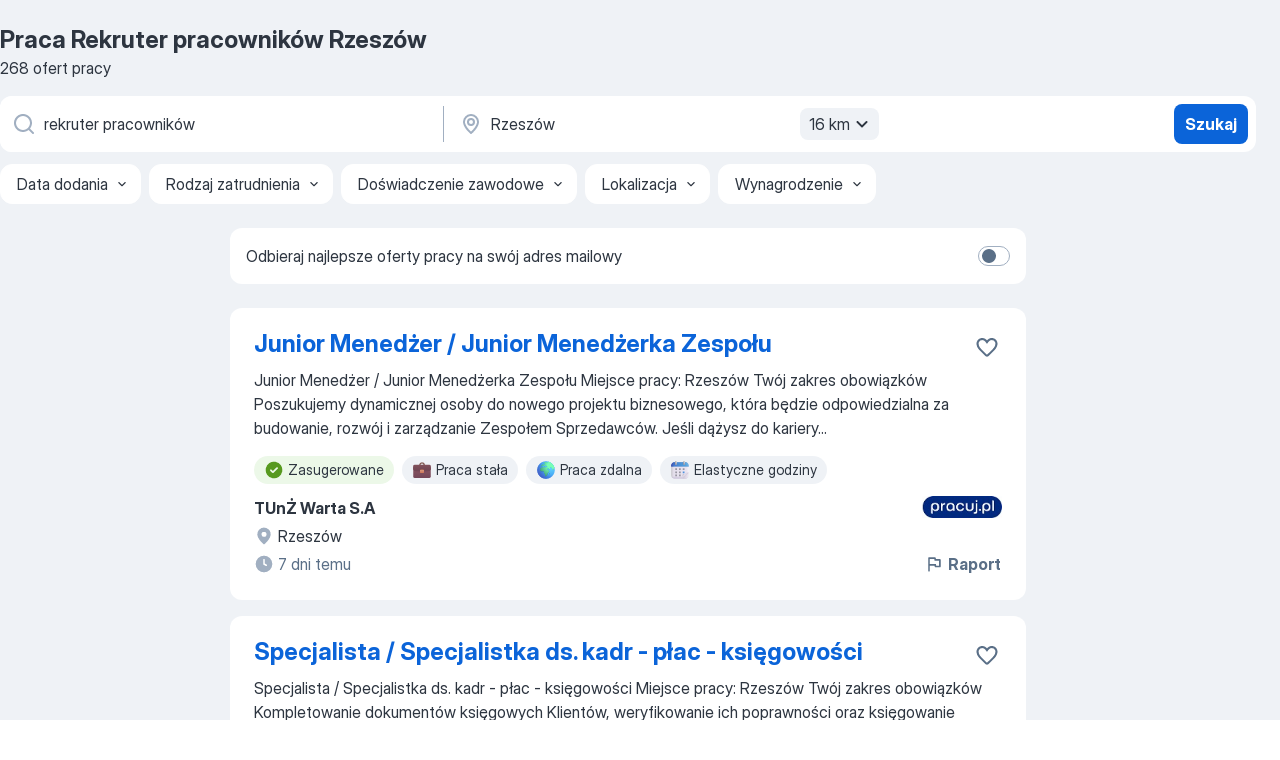

--- FILE ---
content_type: text/html
request_url: https://pl.jooble.org/praca-rekruter-pracownik%C3%B3w/Rzesz%C3%B3w
body_size: 105740
content:
<!DOCTYPE html><html lang="pl" xmlns="http://www.w3.org/1999/xhtml"><head><meta charset="utf-8"><link data-chunk="app" rel="stylesheet" href="/assets/app.c2dcbcd0b79408b975cd.css"><link data-chunk="SERP" rel="stylesheet" href="/assets/SERP.010f8e934238fa1c39c1.css"><meta name="viewport" content="width=device-width,initial-scale=1.0,maximum-scale=5" /><meta property="og:site_name" content="Jooble" /><meta property="og:locale" content="pl" /><meta property="og:type" content="website" /><meta name="msvalidate.01" content="4E93DB804C5CCCD5B3AFF7486D4B2757" /><meta name="format-detection" content="telephone=no"><link rel="preconnect" href="https://www.googletagmanager.com" /><link rel="preconnect" href="https://www.google-analytics.com" /><link rel="dns-prefetch" href="https://www.google.com" /><link rel="dns-prefetch" href="https://apis.google.com" /><link rel="dns-prefetch" href="https://connect.facebook.net" /><link rel="dns-prefetch" href="https://www.facebook.com" /><link href="https://data-pl.jooble.org/assets/fonts/inter-display.css" rel="stylesheet"><link href="https://data-pl.jooble.org/assets/fonts/segoe.css" rel="stylesheet"><link rel="apple-touch-icon" href="/assets/images/favicon/ua/apple-touch-icon.png?v=4" /><link rel="apple-touch-icon" sizes="57x57" href="/assets/images/favicon/ua/apple-touch-icon-57x57.png?v=4" /><link rel="apple-touch-icon" sizes="60x60" href="/assets/images/favicon/ua/apple-touch-icon-60x60.png?v=4" /><link rel="apple-touch-icon" sizes="72x72" href="/assets/images/favicon/ua/apple-touch-icon-72x72.png?v=4" /><link rel="apple-touch-icon" sizes="76x76" href="/assets/images/favicon/ua/apple-touch-icon-76x76.png?v=4" /><link rel="apple-touch-icon" sizes="114x114" href="/assets/images/favicon/ua/apple-touch-icon-114x114.png?v=4" /><link rel="apple-touch-icon" sizes="120x120" href="/assets/images/favicon/ua/apple-touch-icon-120x120.png?v=4" /><link rel="apple-touch-icon" sizes="144x144" href="/assets/images/favicon/ua/apple-touch-icon-144x144.png?v=4" /><link rel="apple-touch-icon" sizes="152x152" href="/assets/images/favicon/ua/apple-touch-icon-152x152.png?v=4" /><link rel="apple-touch-icon" sizes="180x180" href="/assets/images/favicon/ua/apple-touch-icon-180x180.png?v=4" /><link rel="icon" type="image/png" sizes="16x16" href="/assets/images/favicon/ua/favicon-16x16.png?v=4"><link rel="icon" type="image/png" sizes="32x32" href="/assets/images/favicon/ua/favicon-32x32.png?v=4"><link rel="icon" type="image/png" sizes="48x48" href="/assets/images/favicon/ua/android-chrome-48x48.png?v=4"><link rel="icon" type="image/png" sizes="96x96" href="/assets/images/favicon/ua/android-chrome-96x96.png?v=4"><link rel="icon" type="image/png" sizes="144x144" href="/assets/images/favicon/ua/android-chrome-144x144.png?v=4"><link rel="icon" type="image/png" sizes="192x192" href="/assets/images/favicon/ua/android-chrome-192x192.png?v=4"><link rel="icon" type="image/png" sizes="194x194" href="/assets/images/favicon/ua/favicon-194x194.png?v=4"><link rel="icon" type="image/png" sizes="256x256" href="/assets/images/favicon/ua/android-chrome-256x256.png?v=4"><link rel="icon" type="image/png" sizes="384x384" href="/assets/images/favicon/ua/android-chrome-384x384.png?v=4"><link rel="icon" type="image/png" sizes="512x512" href="/assets/images/favicon/ua/android-chrome-512x512.png?v=4"><link rel="shortcut icon" type="image/x-icon" href="/assets/images/favicon/ua/favicon-ua.ico?v=4"><link rel="icon" href="/assets/images/favicon/ua/icon.svg?v=4" sizes="any" type="image/svg+xml"><meta name="msapplication-tooltip" content="Jooble"><meta name="msapplication-config" content="/browserconfig.xml"><meta name="msapplication-TileColor" content="#ffffff"><meta name="msapplication-TileImage" content="/assets/images/favicon/ua/mstile-144x144.png?v=4"><meta name="theme-color" content="#ffffff"><meta name="ir-site-verification-token" content="-1337664224"><script type="text/javascript" charset="utf-8">(function(g,o){g[o]=g[o]||function(){(g[o]['q']=g[o]['q']||[]).push(arguments)},g[o]['t']=1*new Date})(window,'_googCsa'); </script><script>!function(){if('PerformanceLongTaskTiming' in window) {var g=window.__tti={e:[]};g.o = new PerformanceObserver(function(l){g.e = g.e.concat(l.getEntries())});g.o.observe({entryTypes:['longtask']})}}();</script><script>!function(){var e,t,n,i,r={passive:!0,capture:!0},a=new Date,o=function(){i=[],t=-1,e=null,f(addEventListener)},c=function(i,r){e||(e=r,t=i,n=new Date,f(removeEventListener),u())},u=function(){if(t>=0&&t<n-a){var r={entryType:"first-input",name:e.type,target:e.target,cancelable:e.cancelable,startTime:e.timeStamp,processingStart:e.timeStamp+t};i.forEach((function(e){e(r)})),i=[]}},s=function(e){if(e.cancelable){var t=(e.timeStamp>1e12?new Date:performance.now())-e.timeStamp;"pointerdown"==e.type?function(e,t){var n=function(){c(e,t),a()},i=function(){a()},a=function(){removeEventListener("pointerup",n,r),removeEventListener("pointercancel",i,r)};addEventListener("pointerup",n,r),addEventListener("pointercancel",i,r)}(t,e):c(t,e)}},f=function(e){["mousedown","keydown","touchstart","pointerdown"].forEach((function(t){return e(t,s,r)}))},p="hidden"===document.visibilityState?0:1/0;addEventListener("visibilitychange",(function e(t){"hidden"===document.visibilityState&&(p=t.timeStamp,removeEventListener("visibilitychange",e,!0))}),!0);o(),self.webVitals={firstInputPolyfill:function(e){i.push(e),u()},resetFirstInputPolyfill:o,get firstHiddenTime(){return p}}}();</script><title data-rh="true">PILNE! Praca: Rekruter pracowników, Rzeszów - Styczeń 2026 - 268 ofert Pracy - JOOBLE.pl</title><link data-rh="true" rel="canonical" href="https://pl.jooble.org/praca-rekruter-pracownik%C3%B3w/Rzesz%C3%B3w"/><link data-rh="true" hreflang="pl-PL" rel="alternate" href="https://pl.jooble.org/praca-rekruter-pracownik%C3%B3w/Rzesz%C3%B3w"/><meta data-rh="true" name="keywords" content="Praca Rekruter pracowników Rzeszów, oferty pracy Rekruter pracowników Rzeszów, praca, oferty pracy"/><meta data-rh="true" name="description" content="Praca: Rekruter pracowników w Rzeszowie. 137.000+ aktualnych ofert pracy. Pełny etat, praca tymczasowa, niepełny etat. Konkurencyjne wynagrodzenie. Informacja o pracodawcach. Szybko &amp; bezpłatnie. Zacznij nową karierę już teraz!"/><meta data-rh="true" property="og:image" content="/assets/images/open_graph/og_image.png"/><meta data-rh="true" property="og:url" content="https://pl.jooble.org/praca-rekruter-pracownik%C3%B3w/Rzesz%C3%B3w"/><meta data-rh="true" property="og:title" content="PILNE! Praca: Rekruter pracowników, Rzeszów - Styczeń 2026 - 268 ofert Pracy - JOOBLE.pl"/><meta data-rh="true" property="og:description" content="Praca: Rekruter pracowników w Rzeszowie. 137.000+ aktualnych ofert pracy. Pełny etat, praca tymczasowa, niepełny etat. Konkurencyjne wynagrodzenie. Informacja o pracodawcach. Szybko &amp; bezpłatnie. Zacznij nową karierę już teraz!"/><script data-rh="true" type="application/ld+json">{"@context":"https://schema.org","@type":"BreadcrumbList","itemListElement":[[{"@type":"ListItem","position":1,"item":{"@id":"https://pl.jooble.org","name":"Praca"}},{"@type":"ListItem","position":2,"item":{"@id":"https://pl.jooble.org/praca-rekruter-pracownik%C3%B3w","name":"Rekruter pracowników"}},{"@type":"ListItem","position":3,"item":{"name":"Rekruter pracowników Rzeszów"}}]]}</script><script data-rh="true" type="application/ld+json">{"@context":"https://schema.org","@type":"ItemList","numberOfItems":268,"itemListElement":[[{"@type":"ListItem","position":1,"url":"https://pl.jooble.org/jdp/-5186436336550713701"},{"@type":"ListItem","position":2,"url":"https://pl.jooble.org/jdp/-2366892084228296609"},{"@type":"ListItem","position":3,"url":"https://pl.jooble.org/jdp/1552884810787579782"},{"@type":"ListItem","position":4,"url":"https://pl.jooble.org/jdp/7134391661351869992"},{"@type":"ListItem","position":5,"url":"https://pl.jooble.org/jdp/-1708761606105083983"},{"@type":"ListItem","position":6,"url":"https://pl.jooble.org/jdp/-4795052163883735509"},{"@type":"ListItem","position":7,"url":"https://pl.jooble.org/jdp/-7114229956887794680"},{"@type":"ListItem","position":8,"url":"https://pl.jooble.org/jdp/-8023665718650486098"},{"@type":"ListItem","position":9,"url":"https://pl.jooble.org/jdp/-6360529400057015900"},{"@type":"ListItem","position":10,"url":"https://pl.jooble.org/jdp/-1163716207487535605"},{"@type":"ListItem","position":11,"url":"https://pl.jooble.org/jdp/-1865093007479577020"},{"@type":"ListItem","position":12,"url":"https://pl.jooble.org/jdp/4535969687028176525"},{"@type":"ListItem","position":13,"url":"https://pl.jooble.org/jdp/-8101864019405850289"},{"@type":"ListItem","position":14,"url":"https://pl.jooble.org/jdp/2220986818322142262"},{"@type":"ListItem","position":15,"url":"https://pl.jooble.org/jdp/-6519363424510997544"},{"@type":"ListItem","position":16,"url":"https://pl.jooble.org/jdp/-8859416175291720745"},{"@type":"ListItem","position":17,"url":"https://pl.jooble.org/jdp/-5481369135910035544"},{"@type":"ListItem","position":18,"url":"https://pl.jooble.org/jdp/-6715789751606234879"},{"@type":"ListItem","position":19,"url":"https://pl.jooble.org/jdp/8414313494495063915"},{"@type":"ListItem","position":20,"url":"https://pl.jooble.org/jdp/7742483081297926397"},{"@type":"ListItem","position":21,"url":"https://pl.jooble.org/jdp/-7593801665961135526"},{"@type":"ListItem","position":22,"url":"https://pl.jooble.org/jdp/3388209399266450235"},{"@type":"ListItem","position":23,"url":"https://pl.jooble.org/jdp/-463010224316621433"},{"@type":"ListItem","position":24,"url":"https://pl.jooble.org/jdp/-528973056998170876"},{"@type":"ListItem","position":25,"url":"https://pl.jooble.org/jdp/4552600419446283531"},{"@type":"ListItem","position":26,"url":"https://pl.jooble.org/jdp/8347481727507423354"},{"@type":"ListItem","position":27,"url":"https://pl.jooble.org/jdp/4940428097953841454"},{"@type":"ListItem","position":28,"url":"https://pl.jooble.org/jdp/8616866171511035405"},{"@type":"ListItem","position":29,"url":"https://pl.jooble.org/jdp/-5025725941727020795"},{"@type":"ListItem","position":30,"url":"https://pl.jooble.org/jdp/-7645656424556264149"}]]}</script></head><body ondragstart="return false"><div id="app"><div class="zR2N9v"><div class="_1G2nM4"><div></div><div id="serpContainer" class="_0CG45k"><div class="+MdXgT"><header class="VavEB9"><div class="qD9dwK"><h1 class="_518B8Z">Praca Rekruter pracowników Rzeszów</h1><div company="p" class="cXVOTD">268 ofert pracy</div></div><div class=""><form class="CXE+FW" data-test-name="_searchForm"><div class="tXoMlu"><div class="kySr3o EIHqTW"><div class="H-KSNn"><div class="Y6LTZC RKazSn"><div class="_0vIToK"><svg class="BC4g2E abyhUO gexuVd kPZVKg"><use xlink:href="/assets/sprite.1JbWmJSfyASbt2JAkq9K.svg#icon-magnifier-usage"></use></svg><input id="input_:R55j8h:" class="_2cXMBT aHpE4r _5sX2B+" placeholder="Szukam oferty pracy..." type="text" spellcheck="false" name="keyword" autoComplete="off" autoCapitalize="off" data-test-name="_searchFormKeywordInput" aria-label="Określ, jakiego rodzaju pracy szukasz" value="rekruter pracowników"/></div></div></div></div><div class="kySr3o _9+Weu7"><div class="H-KSNn"><div class="Y6LTZC RKazSn"><div class="_0vIToK"><svg class="BC4g2E abyhUO gexuVd kPZVKg"><use xlink:href="/assets/sprite.1JbWmJSfyASbt2JAkq9K.svg#icon-map_marker-usage"></use></svg><input id="tbRegion" class="_2cXMBT aHpE4r _5sX2B+" placeholder="Region..." type="text" spellcheck="false" name="region" autoComplete="off" autoCapitalize="off" data-test-name="_searchFormRegionInput" aria-label="Wskaż miasto, w którym szukasz pracy" value="Rzeszów"/></div><div class="hQwOE1"><div class="-xWR9w" data-test-name="_radiusSelect"><button type="button" class="VMdYVt i6dNg1 oUsVL7 -A9fYs mO9zne">16 km<span class="njVmSf"><svg class="KaSFrq JAzKjj GM7Sgs MQl7R9"><use xlink:href="/assets/sprite.1JbWmJSfyASbt2JAkq9K.svg#icon-chevron_down-usage"></use></svg></span></button></div></div></div></div></div></div><button type="submit" class="VMdYVt i6dNg1 oUsVL7 xVPKbj ZuTpxY">Szukaj</button></form></div><div class="p7hDF8"><div class="apmZrt" data-test-name="_smartTagsFilter" role="region" aria-label="Filters"><button type="button" class="wYznI5"><span class="_1apRDx">Data dodania</span><svg class="KaSFrq DuJhnH GM7Sgs _398Jb4"><use xlink:href="/assets/sprite.1JbWmJSfyASbt2JAkq9K.svg#icon-chevron_down-usage"></use></svg></button><button type="button" class="wYznI5"><span class="_1apRDx">Rodzaj zatrudnienia</span><svg class="KaSFrq DuJhnH GM7Sgs _398Jb4"><use xlink:href="/assets/sprite.1JbWmJSfyASbt2JAkq9K.svg#icon-chevron_down-usage"></use></svg></button><button type="button" class="wYznI5"><span class="_1apRDx">Doświadczenie zawodowe</span><svg class="KaSFrq DuJhnH GM7Sgs _398Jb4"><use xlink:href="/assets/sprite.1JbWmJSfyASbt2JAkq9K.svg#icon-chevron_down-usage"></use></svg></button><button type="button" class="wYznI5"><span class="_1apRDx">Lokalizacja</span><svg class="KaSFrq DuJhnH GM7Sgs _398Jb4"><use xlink:href="/assets/sprite.1JbWmJSfyASbt2JAkq9K.svg#icon-chevron_down-usage"></use></svg></button><button type="button" class="wYznI5"><span class="_1apRDx">Wynagrodzenie</span><svg class="KaSFrq DuJhnH GM7Sgs _398Jb4"><use xlink:href="/assets/sprite.1JbWmJSfyASbt2JAkq9K.svg#icon-chevron_down-usage"></use></svg></button></div></div></header><div class="y+s7YY"><div class="Amjssv"><main class="toVmC+" role="main"><div class="NeCPdn" id="topBarContainer"><div class="dKIuea"><div class="pfddcp xPgV1+"><div class="Z7rxKJ"><span class="ahUpuK">Odbieraj najlepsze oferty pracy na swój adres mailowy</span><div class="rV3P9b H6hBvI RDT4pD seXaaO"><input id="SubscriptionSwitcher" type="checkbox" tabindex="-1" aria-label="SubscriptionSwitcher"/><label for="SubscriptionSwitcher" tabindex="0" role="switch" aria-checked="false" data-focus-target="SubscriptionSwitcher"><span data-switch="pill" data-caption="false"><span data-switch="round"></span></span></label></div></div></div></div></div><div class="bXbgrv" id="serpContent"><div><div class="infinite-scroll-component__outerdiv"><div class="infinite-scroll-component ZbPfXY _serpContentBlock" style="height:auto;overflow:auto;-webkit-overflow-scrolling:touch"><div><ul class="kiBEcn"><li></li><li><div id="-5186436336550713701" data-test-name="_jobCard" class="+n4WEb rHG1ci"><div class="_9q4Aij"><h2 class="jA9gFS dUatPc"><a class="_8w9Ce2 tUC4Fj _6i4Nb0 wtCvxI job_card_link" target="_blank" href="https://pl.jooble.org/jdp/-5186436336550713701">Junior Menedżer / Junior Menedżerka Zespołu</a></h2><div class="_5A-eEY"><div class="Bdpujj"><button type="button" class="ZapzXe _9WpygY XEfYdx JFkX+L vMdXr7 RNbuqd" data-test-name="jobFavoritesButton__-5186436336550713701" aria-label="Zapisz ofertę pracy do obserwowanych"><span class="H2e2t1 +gVFyQ"><svg class="KaSFrq JAzKjj _0ng4na"><use xlink:href="/assets/sprite.1JbWmJSfyASbt2JAkq9K.svg#icon-heart_outline-usage"></use></svg></span></button></div></div></div><div><div class="QZH8mt"><div class="GEyos4"> Junior Menedżer / Junior Menedżerka Zespołu 
 Miejsce pracy: Rzeszów 
 Twój zakres obowiązków 
 Poszukujemy dynamicznej osoby do nowego projektu biznesowego, która będzie odpowiedzialna za budowanie, rozwój i zarządzanie Zespołem Sprzedawców. 
 Jeśli dążysz do kariery...</div><div class="rvi8+s"><div class="tXxXy-"><div data-name="suggested" data-test-name="_highlightedTag" class="K8ZLnh tag fT460t"><svg class="KaSFrq DuJhnH GeatqJ"><use xlink:href="/assets/sprite.1JbWmJSfyASbt2JAkq9K.svg#icon-check_match-usage"></use></svg>Zasugerowane</div><div data-name="praca_stale" data-test-name="_jobTag" class="K8ZLnh tag _7Amkfs"><div class="uE1IG0" style="background-image:url(/assets/images/tagIconsNew/emoji_briefcase.svg)"></div>Praca stała</div><div data-name="praca_zdalna" data-test-name="_jobTag" class="K8ZLnh tag _7Amkfs"><div class="uE1IG0" style="background-image:url(/assets/images/tagIconsNew/emoji_globe.svg)"></div>Praca zdalna</div><div data-name="elastyczne_godziny_pracy" data-test-name="_jobTag" class="K8ZLnh tag _7Amkfs"><div class="uE1IG0" style="background-image:url(/assets/images/tagIconsNew/emoji_tear_off_calendar.svg)"></div>Elastyczne godziny</div></div></div></div><div class="L4BhzZ wrapper__new_tags_design bLrJMm"><div class="j+648w"><button type="button" class="ZapzXe _9WpygY JFkX+L vMdXr7 _9ofHq7" data-test-name="_reportJobButtonSerp"><span class="H2e2t1 w87w0E"><svg class="KaSFrq xY3sEm _0ng4na cS9jE1"><use xlink:href="/assets/sprite.1JbWmJSfyASbt2JAkq9K.svg#icon-flag-usage"></use></svg></span>Raport</button><img src="/css/images/plogo/2.gif" class="yUFQEM" aria-hidden="true" alt="dteCompanyLogo"/></div><div class="E6E0jY"><div class="pXyhD4 VeoRvG"><div class="heru4z"><p class="z6WlhX" data-test-name="_companyName">TUnŻ Warta S.A</p></div></div><div class="blapLw gj1vO6 fhg31q nxYYVJ" tabindex="-1"><svg class="BC4g2E c6AqqO gexuVd kE3ssB DlQ0Ty icon_gray_soft mdorqd"><use xlink:href="/assets/sprite.1JbWmJSfyASbt2JAkq9K.svg#icon-map_marker_filled-usage"></use></svg><div class="caption NTRJBV">Rzeszów</div></div><div class="blapLw gj1vO6 fhg31q fGYTou"><svg class="BC4g2E c6AqqO gexuVd kE3ssB DlQ0Ty icon_gray_soft jjtReA"><use xlink:href="/assets/sprite.1JbWmJSfyASbt2JAkq9K.svg#icon-clock_filled-usage"></use></svg><div class="caption Vk-5Da">7 dni temu</div></div></div></div></div></div></li><li><div id="-2366892084228296609" data-test-name="_jobCard" class="+n4WEb rHG1ci"><div class="_9q4Aij"><h2 class="jA9gFS dUatPc"><a class="_8w9Ce2 tUC4Fj _6i4Nb0 wtCvxI job_card_link" target="_blank" href="https://pl.jooble.org/jdp/-2366892084228296609">Specjalista / Specjalistka ds. kadr - płac - księgowości</a></h2><div class="_5A-eEY"><div class="Bdpujj"><button type="button" class="ZapzXe _9WpygY XEfYdx JFkX+L vMdXr7 RNbuqd" data-test-name="jobFavoritesButton__-2366892084228296609" aria-label="Zapisz ofertę pracy do obserwowanych"><span class="H2e2t1 +gVFyQ"><svg class="KaSFrq JAzKjj _0ng4na"><use xlink:href="/assets/sprite.1JbWmJSfyASbt2JAkq9K.svg#icon-heart_outline-usage"></use></svg></span></button></div></div></div><div><div class="QZH8mt"><div class="GEyos4"> Specjalista / Specjalistka ds. kadr - płac - księgowości 
 Miejsce pracy: Rzeszów 
 Twój zakres obowiązków 
 Kompletowanie dokumentów księgowych Klientów, weryfikowanie ich poprawności oraz księgowanie 
 Prowadzenie ewidencji księgowych oraz podatkowych i uzgadnianie...</div><div class="rvi8+s"><div class="tXxXy-"><div data-name="suggested" data-test-name="_highlightedTag" class="K8ZLnh tag fT460t"><svg class="KaSFrq DuJhnH GeatqJ"><use xlink:href="/assets/sprite.1JbWmJSfyASbt2JAkq9K.svg#icon-check_match-usage"></use></svg>Zasugerowane</div><div data-name="praca_stale" data-test-name="_jobTag" class="K8ZLnh tag _7Amkfs"><div class="uE1IG0" style="background-image:url(/assets/images/tagIconsNew/emoji_briefcase.svg)"></div>Praca stała</div></div></div></div><div class="L4BhzZ wrapper__new_tags_design bLrJMm"><div class="j+648w"><button type="button" class="ZapzXe _9WpygY JFkX+L vMdXr7 _9ofHq7" data-test-name="_reportJobButtonSerp"><span class="H2e2t1 w87w0E"><svg class="KaSFrq xY3sEm _0ng4na cS9jE1"><use xlink:href="/assets/sprite.1JbWmJSfyASbt2JAkq9K.svg#icon-flag-usage"></use></svg></span>Raport</button><img src="/css/images/plogo/2.gif" class="yUFQEM" aria-hidden="true" alt="dteCompanyLogo"/></div><div class="E6E0jY"><div class="pXyhD4 VeoRvG"><div class="heru4z"><p class="z6WlhX" data-test-name="_companyName">KANCELARIA PRAWNO WINDYKACYJNA &quot;IN GREMIO&quot; sp. z o.o.</p></div></div><div class="blapLw gj1vO6 fhg31q nxYYVJ" tabindex="-1"><svg class="BC4g2E c6AqqO gexuVd kE3ssB DlQ0Ty icon_gray_soft mdorqd"><use xlink:href="/assets/sprite.1JbWmJSfyASbt2JAkq9K.svg#icon-map_marker_filled-usage"></use></svg><div class="caption NTRJBV">Rzeszów</div></div><div class="blapLw gj1vO6 fhg31q fGYTou"><svg class="BC4g2E c6AqqO gexuVd kE3ssB DlQ0Ty icon_gray_soft jjtReA"><use xlink:href="/assets/sprite.1JbWmJSfyASbt2JAkq9K.svg#icon-clock_filled-usage"></use></svg><div class="caption Vk-5Da">14 dni temu</div></div></div></div></div></div></li><li><div id="1552884810787579782" data-test-name="_jobCard" class="+n4WEb rHG1ci"><div class="_9q4Aij"><h2 class="jA9gFS dUatPc"><a class="_8w9Ce2 tUC4Fj _6i4Nb0 wtCvxI job_card_link" target="_blank" href="https://pl.jooble.org/jdp/1552884810787579782">Staż w firmie rekrutacyjnej Rzeszów praca zdalna/hybrydowa</a></h2><div class="_5A-eEY"><div class="Bdpujj"><button type="button" class="ZapzXe _9WpygY XEfYdx JFkX+L vMdXr7 RNbuqd" data-test-name="jobFavoritesButton__1552884810787579782" aria-label="Zapisz ofertę pracy do obserwowanych"><span class="H2e2t1 +gVFyQ"><svg class="KaSFrq JAzKjj _0ng4na"><use xlink:href="/assets/sprite.1JbWmJSfyASbt2JAkq9K.svg#icon-heart_outline-usage"></use></svg></span></button></div></div></div><div><div class="QZH8mt"><div class="GEyos4">&nbsp;...<span>rekrutacyjnych, selekcja kandydatów, kontakt z klientami 
•  Wsparcie kandydata  – pomoc w procesach rekrutacyjnych, onboarding </span><b>pracowników </b><span>
•  Budowanie relacji z 3 sektorem  – kontakt z fundacjami i stowarzyszeniami aktywizującymi zawodowo kandydatów z niepełnosprawnością</span>...&nbsp;</div><div class="rvi8+s"><div class="tXxXy-"><div data-name="suggested" data-test-name="_highlightedTag" class="K8ZLnh tag fT460t"><svg class="KaSFrq DuJhnH GeatqJ"><use xlink:href="/assets/sprite.1JbWmJSfyASbt2JAkq9K.svg#icon-check_match-usage"></use></svg>Zasugerowane</div><div data-name="stazysta" data-test-name="_jobTag" class="K8ZLnh tag _7Amkfs"><div class="uE1IG0" style="background-image:url(/assets/images/tagIconsNew/emoji_briefcase.svg)"></div>Staż</div><div data-name="praktyka" data-test-name="_jobTag" class="K8ZLnh tag _7Amkfs"><div class="uE1IG0" style="background-image:url(/assets/images/tagIconsNew/emoji_briefcase.svg)"></div>Praktyki</div><div data-name="praca_hybrydowa" data-test-name="_jobTag" class="K8ZLnh tag _7Amkfs"><div class="uE1IG0" style="background-image:url(/assets/images/tagIconsNew/emoji_briefcase.svg)"></div>Praca hybrydowa</div><div data-name="praca_zdalna" data-test-name="_jobTag" class="K8ZLnh tag _7Amkfs"><div class="uE1IG0" style="background-image:url(/assets/images/tagIconsNew/emoji_globe.svg)"></div>Praca zdalna</div><div data-name="elastyczne_godziny_pracy" data-test-name="_jobTag" class="K8ZLnh tag _7Amkfs"><div class="uE1IG0" style="background-image:url(/assets/images/tagIconsNew/emoji_tear_off_calendar.svg)"></div>Elastyczne godziny</div></div></div></div><div class="L4BhzZ wrapper__new_tags_design bLrJMm"><div class="j+648w"><button type="button" class="ZapzXe _9WpygY JFkX+L vMdXr7 _9ofHq7" data-test-name="_reportJobButtonSerp"><span class="H2e2t1 w87w0E"><svg class="KaSFrq xY3sEm _0ng4na cS9jE1"><use xlink:href="/assets/sprite.1JbWmJSfyASbt2JAkq9K.svg#icon-flag-usage"></use></svg></span>Raport</button></div><div class="E6E0jY"><div class="pXyhD4 VeoRvG"><div class="heru4z"><p class="z6WlhX" data-test-name="_companyName">IPRACUJZDALNIE.PL</p></div></div><div class="blapLw gj1vO6 fhg31q nxYYVJ" tabindex="-1"><svg class="BC4g2E c6AqqO gexuVd kE3ssB DlQ0Ty icon_gray_soft mdorqd"><use xlink:href="/assets/sprite.1JbWmJSfyASbt2JAkq9K.svg#icon-map_marker_filled-usage"></use></svg><div class="caption NTRJBV">Rzeszów</div></div><div class="blapLw gj1vO6 fhg31q fGYTou"><svg class="BC4g2E c6AqqO gexuVd kE3ssB DlQ0Ty icon_gray_soft jjtReA"><use xlink:href="/assets/sprite.1JbWmJSfyASbt2JAkq9K.svg#icon-clock_filled-usage"></use></svg><div class="caption Vk-5Da">2 miesięcy temu</div></div></div></div></div></div></li><li><div id="7134391661351869992" data-test-name="_jobCard" class="+n4WEb rHG1ci"><div class="_9q4Aij"><h2 class="jA9gFS dUatPc"><a class="_8w9Ce2 tUC4Fj _6i4Nb0 wtCvxI job_card_link" target="_blank" href="https://pl.jooble.org/jdp/7134391661351869992">Koordynator / Koordynatorka pracowników tymczasowych z językiem ukraińskim</a></h2><div class="_5A-eEY"><div class="Bdpujj"><button type="button" class="ZapzXe _9WpygY XEfYdx JFkX+L vMdXr7 RNbuqd" data-test-name="jobFavoritesButton__7134391661351869992" aria-label="Zapisz ofertę pracy do obserwowanych"><span class="H2e2t1 +gVFyQ"><svg class="KaSFrq JAzKjj _0ng4na"><use xlink:href="/assets/sprite.1JbWmJSfyASbt2JAkq9K.svg#icon-heart_outline-usage"></use></svg></span></button></div></div></div><div><div class="QZH8mt"><div class="GEyos4">&nbsp;...<span>Koordynator / Koordynatorka </span><b>pracowników </b><span>tymczasowych z językiem ukraińskim 
 Miejsce pracy: Rzeszów 
 Twój zakres obowiązków 
 koordynacja oraz nadzór nad pracownikami na podległych projektach, 
 wprowadzanie, pomoc w aklimatyzacji oraz wsparcie nowych pracowników,</span>...&nbsp;</div><div class="rvi8+s"><div class="tXxXy-"><div data-name="suggested" data-test-name="_highlightedTag" class="K8ZLnh tag fT460t"><svg class="KaSFrq DuJhnH GeatqJ"><use xlink:href="/assets/sprite.1JbWmJSfyASbt2JAkq9K.svg#icon-check_match-usage"></use></svg>Zasugerowane</div><div data-name="praca_stale" data-test-name="_jobTag" class="K8ZLnh tag _7Amkfs"><div class="uE1IG0" style="background-image:url(/assets/images/tagIconsNew/emoji_briefcase.svg)"></div>Praca stała</div><div data-name="umowa_o_prace" data-test-name="_jobTag" class="K8ZLnh tag _7Amkfs"><div class="uE1IG0" style="background-image:url(/assets/images/tagIconsNew/emoji_briefcase.svg)"></div>Umowa o pracę</div><div data-name="praca_tymczasowa" data-test-name="_jobTag" class="K8ZLnh tag _7Amkfs"><div class="uE1IG0" style="background-image:url(/assets/images/tagIconsNew/emoji_briefcase.svg)"></div>Praca tymczasowa</div></div></div></div><div class="L4BhzZ wrapper__new_tags_design bLrJMm"><div class="j+648w"><button type="button" class="ZapzXe _9WpygY JFkX+L vMdXr7 _9ofHq7" data-test-name="_reportJobButtonSerp"><span class="H2e2t1 w87w0E"><svg class="KaSFrq xY3sEm _0ng4na cS9jE1"><use xlink:href="/assets/sprite.1JbWmJSfyASbt2JAkq9K.svg#icon-flag-usage"></use></svg></span>Raport</button><img src="/css/images/plogo/2.gif" class="yUFQEM" aria-hidden="true" alt="dteCompanyLogo"/></div><div class="E6E0jY"><div class="pXyhD4 VeoRvG"><div class="heru4z"><p class="z6WlhX" data-test-name="_companyName">EST-POLSKA sp. z o.o.</p></div></div><div class="blapLw gj1vO6 fhg31q nxYYVJ" tabindex="-1"><svg class="BC4g2E c6AqqO gexuVd kE3ssB DlQ0Ty icon_gray_soft mdorqd"><use xlink:href="/assets/sprite.1JbWmJSfyASbt2JAkq9K.svg#icon-map_marker_filled-usage"></use></svg><div class="caption NTRJBV">Rzeszów</div></div><div class="blapLw gj1vO6 fhg31q fGYTou"><svg class="BC4g2E c6AqqO gexuVd kE3ssB DlQ0Ty icon_gray_soft jjtReA"><use xlink:href="/assets/sprite.1JbWmJSfyASbt2JAkq9K.svg#icon-clock_filled-usage"></use></svg><div class="caption Vk-5Da">14 dni temu</div></div></div></div></div></div></li><li><div id="-1708761606105083983" data-test-name="_jobCard" class="+n4WEb rHG1ci"><div class="_9q4Aij"><h2 class="jA9gFS dUatPc"><a class="_8w9Ce2 tUC4Fj _6i4Nb0 wtCvxI job_card_link" target="_blank" href="https://pl.jooble.org/jdp/-1708761606105083983">Stażystka w Dziale Kadr i Płac</a></h2><div class="_5A-eEY"><div class="Bdpujj"><button type="button" class="ZapzXe _9WpygY XEfYdx JFkX+L vMdXr7 RNbuqd" data-test-name="jobFavoritesButton__-1708761606105083983" aria-label="Zapisz ofertę pracy do obserwowanych"><span class="H2e2t1 +gVFyQ"><svg class="KaSFrq JAzKjj _0ng4na"><use xlink:href="/assets/sprite.1JbWmJSfyASbt2JAkq9K.svg#icon-heart_outline-usage"></use></svg></span></button></div></div></div><div><div class="QZH8mt"><div class="GEyos4"> Marma Polskie Folie Sp. z o. o., jeden z wiodących producentów folii i opakowań polietylenowych na rynku europejskim poszukuje osób na stanowisko: 
 STAŻYSTA W DZIALE KADR I PŁAC 
 Miejsce pracy: Rzeszów 
 Twój Zakres obowiązków: 
~Wprowadzanie  i aktualizacja danych...</div><div class="rvi8+s"><div class="tXxXy-"><div data-name="suggested" data-test-name="_highlightedTag" class="K8ZLnh tag fT460t"><svg class="KaSFrq DuJhnH GeatqJ"><use xlink:href="/assets/sprite.1JbWmJSfyASbt2JAkq9K.svg#icon-check_match-usage"></use></svg>Zasugerowane</div><div data-name="stazysta" data-test-name="_jobTag" class="K8ZLnh tag _7Amkfs"><div class="uE1IG0" style="background-image:url(/assets/images/tagIconsNew/emoji_briefcase.svg)"></div>Staż</div><div data-name="pelny_etat" data-test-name="_jobTag" class="K8ZLnh tag _7Amkfs"><div class="uE1IG0" style="background-image:url(/assets/images/tagIconsNew/emoji_briefcase.svg)"></div>Pełny etat</div><div data-name="umowa_o_prace" data-test-name="_jobTag" class="K8ZLnh tag _7Amkfs"><div class="uE1IG0" style="background-image:url(/assets/images/tagIconsNew/emoji_briefcase.svg)"></div>Umowa o pracę</div></div></div></div><div class="L4BhzZ wrapper__new_tags_design bLrJMm"><div class="j+648w"><button type="button" class="ZapzXe _9WpygY JFkX+L vMdXr7 _9ofHq7" data-test-name="_reportJobButtonSerp"><span class="H2e2t1 w87w0E"><svg class="KaSFrq xY3sEm _0ng4na cS9jE1"><use xlink:href="/assets/sprite.1JbWmJSfyASbt2JAkq9K.svg#icon-flag-usage"></use></svg></span>Raport</button></div><div class="E6E0jY"><div class="blapLw gj1vO6 fhg31q nxYYVJ" tabindex="-1"><svg class="BC4g2E c6AqqO gexuVd kE3ssB DlQ0Ty icon_gray_soft mdorqd"><use xlink:href="/assets/sprite.1JbWmJSfyASbt2JAkq9K.svg#icon-map_marker_filled-usage"></use></svg><div class="caption NTRJBV">Rzeszów</div></div><div class="blapLw gj1vO6 fhg31q fGYTou"><svg class="BC4g2E c6AqqO gexuVd kE3ssB DlQ0Ty icon_gray_soft jjtReA"><use xlink:href="/assets/sprite.1JbWmJSfyASbt2JAkq9K.svg#icon-clock_filled-usage"></use></svg><div class="caption Vk-5Da">22 dni temu</div></div></div></div></div></div></li><li><div id="-4795052163883735509" data-test-name="_jobCard" class="+n4WEb rHG1ci"><div class="_9q4Aij"><h2 class="jA9gFS dUatPc"><a class="_8w9Ce2 tUC4Fj _6i4Nb0 wtCvxI job_card_link" target="_blank" href="https://pl.jooble.org/jdp/-4795052163883735509">Doradczyni/Doradca ds. Energii i Gazu (z urządzeniem do optymalizacji energii)</a></h2><div class="_5A-eEY"><div class="Bdpujj"><button type="button" class="ZapzXe _9WpygY XEfYdx JFkX+L vMdXr7 RNbuqd" data-test-name="jobFavoritesButton__-4795052163883735509" aria-label="Zapisz ofertę pracy do obserwowanych"><span class="H2e2t1 +gVFyQ"><svg class="KaSFrq JAzKjj _0ng4na"><use xlink:href="/assets/sprite.1JbWmJSfyASbt2JAkq9K.svg#icon-heart_outline-usage"></use></svg></span></button></div></div></div><div><div class="QZH8mt"><div class="GEyos4">Opis stanowiska Poszukujemy ambitnych i nastawionych na wynik osób do zespołu sprzedaży. Jeśli cenisz sobie niezależność, chcesz mieć realny wpływ na swoje zarobki i wolisz wynagrodzenie uzależnione od efektów pracy - ta oferta jest dla Ciebie. Doradczyni/Doradca ds. Energii...</div><div class="rvi8+s"><div class="tXxXy-"><div data-name="suggested" data-test-name="_highlightedTag" class="K8ZLnh tag fT460t"><svg class="KaSFrq DuJhnH GeatqJ"><use xlink:href="/assets/sprite.1JbWmJSfyASbt2JAkq9K.svg#icon-check_match-usage"></use></svg>Zasugerowane</div><div data-name="pelny_etat" data-test-name="_jobTag" class="K8ZLnh tag _7Amkfs"><div class="uE1IG0" style="background-image:url(/assets/images/tagIconsNew/emoji_briefcase.svg)"></div>Pełny etat</div></div></div></div><div class="L4BhzZ wrapper__new_tags_design bLrJMm"><div class="j+648w"><button type="button" class="ZapzXe _9WpygY JFkX+L vMdXr7 _9ofHq7" data-test-name="_reportJobButtonSerp"><span class="H2e2t1 w87w0E"><svg class="KaSFrq xY3sEm _0ng4na cS9jE1"><use xlink:href="/assets/sprite.1JbWmJSfyASbt2JAkq9K.svg#icon-flag-usage"></use></svg></span>Raport</button><img src="/css/images/plogo/356.gif" class="yUFQEM" aria-hidden="true" alt="dteCompanyLogo"/></div><div class="E6E0jY"><div class="pXyhD4 VeoRvG"><div class="heru4z"><p class="z6WlhX" data-test-name="_companyName">Energy Power Group</p></div></div><div class="blapLw gj1vO6 fhg31q nxYYVJ" tabindex="-1"><svg class="BC4g2E c6AqqO gexuVd kE3ssB DlQ0Ty icon_gray_soft mdorqd"><use xlink:href="/assets/sprite.1JbWmJSfyASbt2JAkq9K.svg#icon-map_marker_filled-usage"></use></svg><div class="caption NTRJBV">Rzeszów</div></div><div class="blapLw gj1vO6 fhg31q fGYTou"><svg class="BC4g2E c6AqqO gexuVd kE3ssB DlQ0Ty icon_gray_soft jjtReA"><use xlink:href="/assets/sprite.1JbWmJSfyASbt2JAkq9K.svg#icon-clock_filled-usage"></use></svg><div class="caption Vk-5Da">22 dni temu</div></div></div></div></div></div></li><li><div id="-7114229956887794680" data-test-name="_jobCard" class="+n4WEb rHG1ci"><div class="_9q4Aij"><h2 class="jA9gFS dUatPc"><a class="_8w9Ce2 tUC4Fj _6i4Nb0 wtCvxI job_card_link" target="_blank" href="https://pl.jooble.org/jdp/-7114229956887794680">Doradca Agrotechniczny / Doradczyni Agrotechniczna</a></h2><div class="_5A-eEY"><div class="Bdpujj"><button type="button" class="ZapzXe _9WpygY XEfYdx JFkX+L vMdXr7 RNbuqd" data-test-name="jobFavoritesButton__-7114229956887794680" aria-label="Zapisz ofertę pracy do obserwowanych"><span class="H2e2t1 +gVFyQ"><svg class="KaSFrq JAzKjj _0ng4na"><use xlink:href="/assets/sprite.1JbWmJSfyASbt2JAkq9K.svg#icon-heart_outline-usage"></use></svg></span></button></div></div></div><div><div class="QZH8mt"><div class="GEyos4"> Doradca Agrotechniczny / Doradczyni Agrotechniczna 
 Miejsce pracy: Rzeszów 
 Twój zakres obowiązków 
 Opieka nad powierzonym obszarem 
 Utrzymanie znakomitych relacji z dotychczasowymi klientami 
 Rozwój sprzedaży dla nowych segmentów 
 Doradztwo techniczne podczas...</div><div class="rvi8+s"><div class="tXxXy-"><div data-name="suggested" data-test-name="_highlightedTag" class="K8ZLnh tag fT460t"><svg class="KaSFrq DuJhnH GeatqJ"><use xlink:href="/assets/sprite.1JbWmJSfyASbt2JAkq9K.svg#icon-check_match-usage"></use></svg>Zasugerowane</div><div data-name="umowa_o_prace" data-test-name="_jobTag" class="K8ZLnh tag _7Amkfs"><div class="uE1IG0" style="background-image:url(/assets/images/tagIconsNew/emoji_briefcase.svg)"></div>Umowa o pracę</div><div data-name="system_zmianowy" data-test-name="_jobTag" class="K8ZLnh tag _7Amkfs"><div class="uE1IG0" style="background-image:url(/assets/images/tagIconsNew/emoji_tear_off_calendar.svg)"></div>Praca zmianowa</div></div></div></div><div class="L4BhzZ wrapper__new_tags_design bLrJMm"><div class="j+648w"><button type="button" class="ZapzXe _9WpygY JFkX+L vMdXr7 _9ofHq7" data-test-name="_reportJobButtonSerp"><span class="H2e2t1 w87w0E"><svg class="KaSFrq xY3sEm _0ng4na cS9jE1"><use xlink:href="/assets/sprite.1JbWmJSfyASbt2JAkq9K.svg#icon-flag-usage"></use></svg></span>Raport</button><img src="/css/images/plogo/2.gif" class="yUFQEM" aria-hidden="true" alt="dteCompanyLogo"/></div><div class="E6E0jY"><div class="pXyhD4 VeoRvG"><div class="heru4z"><p class="z6WlhX" data-test-name="_companyName">AMPOL - MEROL SPÓŁKA Z OGRANICZONĄ ODPOWIEDZIALNOŚCIĄ</p></div></div><div class="blapLw gj1vO6 fhg31q nxYYVJ" tabindex="-1"><svg class="BC4g2E c6AqqO gexuVd kE3ssB DlQ0Ty icon_gray_soft mdorqd"><use xlink:href="/assets/sprite.1JbWmJSfyASbt2JAkq9K.svg#icon-map_marker_filled-usage"></use></svg><div class="caption NTRJBV">Rzeszów</div></div><div class="blapLw gj1vO6 fhg31q fGYTou"><svg class="BC4g2E c6AqqO gexuVd kE3ssB DlQ0Ty icon_gray_soft jjtReA"><use xlink:href="/assets/sprite.1JbWmJSfyASbt2JAkq9K.svg#icon-clock_filled-usage"></use></svg><div class="caption Vk-5Da">23 dni temu</div></div></div></div></div></div></li><li><div class="li6YgU" style="--ew-button-color:#F7F6F2;--ew-button-background-color:#014EFE"></div></li><li></li><li><div id="-8023665718650486098" data-test-name="_jobCard" class="+n4WEb rHG1ci"><div class="_9q4Aij"><h2 class="jA9gFS dUatPc"><a class="_8w9Ce2 tUC4Fj _6i4Nb0 wtCvxI job_card_link" target="_blank" href="https://pl.jooble.org/jdp/-8023665718650486098">Kierownik / Kierowniczka Biura</a></h2><div class="_5A-eEY"><div class="Bdpujj"><button type="button" class="ZapzXe _9WpygY XEfYdx JFkX+L vMdXr7 RNbuqd" data-test-name="jobFavoritesButton__-8023665718650486098" aria-label="Zapisz ofertę pracy do obserwowanych"><span class="H2e2t1 +gVFyQ"><svg class="KaSFrq JAzKjj _0ng4na"><use xlink:href="/assets/sprite.1JbWmJSfyASbt2JAkq9K.svg#icon-heart_outline-usage"></use></svg></span></button></div></div></div><div><div class="QZH8mt"><p class="b97WnG">14200 - 21500 zł</p><div class="GEyos4">&nbsp;...<span>Benefity 
 dofinansowanie szkoleń i kursów 
 spotkania integracyjne 
 brak dress code’u 
 kawa / herbata 
 napoje 
 parking dla </span><b>pracowników </b><span>
 świętowanie urodzin 
 możliwość uzyskania uprawnień 
 Osoba na tym stanowisku będzie odpowiedzialna za rozwój i zarządzanie</span>...&nbsp;</div><div class="rvi8+s"><div class="tXxXy-"><div data-name="suggested" data-test-name="_highlightedTag" class="K8ZLnh tag fT460t"><svg class="KaSFrq DuJhnH GeatqJ"><use xlink:href="/assets/sprite.1JbWmJSfyASbt2JAkq9K.svg#icon-check_match-usage"></use></svg>Zasugerowane</div><div data-name="pelny_etat" data-test-name="_jobTag" class="K8ZLnh tag _7Amkfs"><div class="uE1IG0" style="background-image:url(/assets/images/tagIconsNew/emoji_briefcase.svg)"></div>Pełny etat</div><div data-name="praca_stale" data-test-name="_jobTag" class="K8ZLnh tag _7Amkfs"><div class="uE1IG0" style="background-image:url(/assets/images/tagIconsNew/emoji_briefcase.svg)"></div>Praca stała</div><div data-name="umowa_o_prace" data-test-name="_jobTag" class="K8ZLnh tag _7Amkfs"><div class="uE1IG0" style="background-image:url(/assets/images/tagIconsNew/emoji_briefcase.svg)"></div>Umowa o pracę</div></div></div></div><div class="L4BhzZ wrapper__new_tags_design bLrJMm"><div class="j+648w"><button type="button" class="ZapzXe _9WpygY JFkX+L vMdXr7 _9ofHq7" data-test-name="_reportJobButtonSerp"><span class="H2e2t1 w87w0E"><svg class="KaSFrq xY3sEm _0ng4na cS9jE1"><use xlink:href="/assets/sprite.1JbWmJSfyASbt2JAkq9K.svg#icon-flag-usage"></use></svg></span>Raport</button><img src="/css/images/plogo/2.gif" class="yUFQEM" aria-hidden="true" alt="dteCompanyLogo"/></div><div class="E6E0jY"><div class="pXyhD4 VeoRvG"><div class="heru4z"><p class="z6WlhX" data-test-name="_companyName">BIURO RACHUNKOWE PRESTIGE OFFICE SPÓŁKA Z OGRANICZONĄ ODPOWI...</p></div></div><div class="blapLw gj1vO6 fhg31q nxYYVJ" tabindex="-1"><svg class="BC4g2E c6AqqO gexuVd kE3ssB DlQ0Ty icon_gray_soft mdorqd"><use xlink:href="/assets/sprite.1JbWmJSfyASbt2JAkq9K.svg#icon-map_marker_filled-usage"></use></svg><div class="caption NTRJBV">Rzeszów</div></div><div class="blapLw gj1vO6 fhg31q fGYTou"><svg class="BC4g2E c6AqqO gexuVd kE3ssB DlQ0Ty icon_gray_soft jjtReA"><use xlink:href="/assets/sprite.1JbWmJSfyASbt2JAkq9K.svg#icon-clock_filled-usage"></use></svg><div class="caption Vk-5Da">7 dni temu</div></div></div></div></div></div></li><li><div id="-6360529400057015900" data-test-name="_jobCard" class="+n4WEb rHG1ci"><div class="_9q4Aij"><h2 class="jA9gFS dUatPc"><a class="_8w9Ce2 tUC4Fj _6i4Nb0 wtCvxI job_card_link" target="_blank" href="https://pl.jooble.org/jdp/-6360529400057015900">Doradca techniczno-handlowy</a></h2><div class="_5A-eEY"><div class="Bdpujj"><button type="button" class="ZapzXe _9WpygY XEfYdx JFkX+L vMdXr7 RNbuqd" data-test-name="jobFavoritesButton__-6360529400057015900" aria-label="Zapisz ofertę pracy do obserwowanych"><span class="H2e2t1 +gVFyQ"><svg class="KaSFrq JAzKjj _0ng4na"><use xlink:href="/assets/sprite.1JbWmJSfyASbt2JAkq9K.svg#icon-heart_outline-usage"></use></svg></span></button></div></div></div><div><div class="QZH8mt"><div class="GEyos4">Doradca techniczno-handlowy • Aktywne pozyskiwanie nowych klientów oraz budowanie długotrwałych relacji biznesowych. • Przedstawianie naszej oferty produktowej w profesjonalny i przekonujący sposób. • Doradztwo techniczne w zakresie narzędzi ręcznych, budowlanych, elektronarzędzi...</div><div class="rvi8+s"><div class="tXxXy-"><div data-name="suggested" data-test-name="_highlightedTag" class="K8ZLnh tag fT460t"><svg class="KaSFrq DuJhnH GeatqJ"><use xlink:href="/assets/sprite.1JbWmJSfyASbt2JAkq9K.svg#icon-check_match-usage"></use></svg>Zasugerowane</div><div data-name="pelny_etat" data-test-name="_jobTag" class="K8ZLnh tag _7Amkfs"><div class="uE1IG0" style="background-image:url(/assets/images/tagIconsNew/emoji_briefcase.svg)"></div>Pełny etat</div><div data-name="praca_stale" data-test-name="_jobTag" class="K8ZLnh tag _7Amkfs"><div class="uE1IG0" style="background-image:url(/assets/images/tagIconsNew/emoji_briefcase.svg)"></div>Praca stała</div><div data-name="podroze_sluzbowe" data-test-name="_jobTag" class="K8ZLnh tag _7Amkfs"><div class="uE1IG0" style="background-image:url(/assets/images/tagIconsNew/emoji_round_pushpin.svg)"></div>Podróże służbowe</div></div></div></div><div class="L4BhzZ wrapper__new_tags_design bLrJMm"><div class="j+648w"><button type="button" class="ZapzXe _9WpygY JFkX+L vMdXr7 _9ofHq7" data-test-name="_reportJobButtonSerp"><span class="H2e2t1 w87w0E"><svg class="KaSFrq xY3sEm _0ng4na cS9jE1"><use xlink:href="/assets/sprite.1JbWmJSfyASbt2JAkq9K.svg#icon-flag-usage"></use></svg></span>Raport</button><img src="/css/images/plogo/356.gif" class="yUFQEM" aria-hidden="true" alt="dteCompanyLogo"/></div><div class="E6E0jY"><div class="pXyhD4 VeoRvG"><div class="heru4z"><p class="z6WlhX" data-test-name="_companyName">Schmith Polska</p></div></div><div class="blapLw gj1vO6 fhg31q nxYYVJ" tabindex="-1"><svg class="BC4g2E c6AqqO gexuVd kE3ssB DlQ0Ty icon_gray_soft mdorqd"><use xlink:href="/assets/sprite.1JbWmJSfyASbt2JAkq9K.svg#icon-map_marker_filled-usage"></use></svg><div class="caption NTRJBV">Rzeszów</div></div><div class="blapLw gj1vO6 fhg31q fGYTou"><svg class="BC4g2E c6AqqO gexuVd kE3ssB DlQ0Ty icon_gray_soft jjtReA"><use xlink:href="/assets/sprite.1JbWmJSfyASbt2JAkq9K.svg#icon-clock_filled-usage"></use></svg><div class="caption Vk-5Da">27 dni temu</div></div></div></div></div></div></li><li><div id="-1163716207487535605" data-test-name="_jobCard" class="+n4WEb rHG1ci"><div class="_9q4Aij"><h2 class="jA9gFS dUatPc"><a class="_8w9Ce2 tUC4Fj _6i4Nb0 wtCvxI job_card_link" target="_blank" href="https://pl.jooble.org/jdp/-1163716207487535605">Stanowisko ds. kadrowo-płacowych</a></h2><div class="_5A-eEY"><div class="Bdpujj"><button type="button" class="ZapzXe _9WpygY XEfYdx JFkX+L vMdXr7 RNbuqd" data-test-name="jobFavoritesButton__-1163716207487535605" aria-label="Zapisz ofertę pracy do obserwowanych"><span class="H2e2t1 +gVFyQ"><svg class="KaSFrq JAzKjj _0ng4na"><use xlink:href="/assets/sprite.1JbWmJSfyASbt2JAkq9K.svg#icon-heart_outline-usage"></use></svg></span></button></div></div></div><div><div class="QZH8mt"><div class="GEyos4">&nbsp;...<span>Osoba zatrudniona na tym stanowisku zapewnia obsługę kadrowo - płacową </span><b>pracowników </b><span>jednostki organizacyjnej zgodnie z obowiązującymi przepisami oraz obsługę innych osób fizycznych zatrudnionych na podstawie umów cywilno-prawnych. 
 Zakres zadań: 
 prowadzenie spraw kadrowo</span>...&nbsp;</div><div class="rvi8+s"><div class="tXxXy-"><div data-name="suggested" data-test-name="_highlightedTag" class="K8ZLnh tag fT460t"><svg class="KaSFrq DuJhnH GeatqJ"><use xlink:href="/assets/sprite.1JbWmJSfyASbt2JAkq9K.svg#icon-check_match-usage"></use></svg>Zasugerowane</div><div data-name="umowa_o_prace" data-test-name="_jobTag" class="K8ZLnh tag _7Amkfs"><div class="uE1IG0" style="background-image:url(/assets/images/tagIconsNew/emoji_briefcase.svg)"></div>Umowa o pracę</div><div data-name="elastyczne_godziny_pracy" data-test-name="_jobTag" class="K8ZLnh tag _7Amkfs"><div class="uE1IG0" style="background-image:url(/assets/images/tagIconsNew/emoji_tear_off_calendar.svg)"></div>Elastyczne godziny</div></div></div></div><div class="L4BhzZ wrapper__new_tags_design bLrJMm"><div class="j+648w"><button type="button" class="ZapzXe _9WpygY JFkX+L vMdXr7 _9ofHq7" data-test-name="_reportJobButtonSerp"><span class="H2e2t1 w87w0E"><svg class="KaSFrq xY3sEm _0ng4na cS9jE1"><use xlink:href="/assets/sprite.1JbWmJSfyASbt2JAkq9K.svg#icon-flag-usage"></use></svg></span>Raport</button></div><div class="E6E0jY"><div class="pXyhD4 VeoRvG"><div class="heru4z"><p class="z6WlhX" data-test-name="_companyName">ZUS Oddział w Rzeszowie</p></div></div><div class="blapLw gj1vO6 fhg31q nxYYVJ" tabindex="-1"><svg class="BC4g2E c6AqqO gexuVd kE3ssB DlQ0Ty icon_gray_soft mdorqd"><use xlink:href="/assets/sprite.1JbWmJSfyASbt2JAkq9K.svg#icon-map_marker_filled-usage"></use></svg><div class="caption NTRJBV">Rzeszów</div></div><div class="blapLw gj1vO6 fhg31q fGYTou"><svg class="BC4g2E c6AqqO gexuVd kE3ssB DlQ0Ty icon_gray_soft jjtReA"><use xlink:href="/assets/sprite.1JbWmJSfyASbt2JAkq9K.svg#icon-clock_filled-usage"></use></svg><div class="caption Vk-5Da">11 dni temu</div></div></div></div></div></div></li><li><div id="-1865093007479577020" data-test-name="_jobCard" class="+n4WEb rHG1ci"><div class="_9q4Aij"><h2 class="jA9gFS dUatPc"><a class="_8w9Ce2 tUC4Fj _6i4Nb0 wtCvxI job_card_link" target="_blank" href="https://pl.jooble.org/jdp/-1865093007479577020">Praktykant / Praktykantka ds. czasu pracy w dziale kadrowo-płacowym</a></h2><div class="_5A-eEY"><div class="Bdpujj"><button type="button" class="ZapzXe _9WpygY XEfYdx JFkX+L vMdXr7 RNbuqd" data-test-name="jobFavoritesButton__-1865093007479577020" aria-label="Zapisz ofertę pracy do obserwowanych"><span class="H2e2t1 +gVFyQ"><svg class="KaSFrq JAzKjj _0ng4na"><use xlink:href="/assets/sprite.1JbWmJSfyASbt2JAkq9K.svg#icon-heart_outline-usage"></use></svg></span></button></div></div></div><div><div class="QZH8mt"><div class="GEyos4">&nbsp;...<span>realizowanymi projektami; 
 Wprowadzanie dokumentów do systemu kadrowo-płacowego; 
 Pomoc w zakładaniu i prowadzeniu akt osobowych </span><b>pracowników;</b><span> 
 Wsparcie w sporządzaniu raportów kadrowych dla potrzeb klientów; 
 Współudział w przygotowywaniu kalkulacji i naliczaniu</span>...&nbsp;</div><div class="rvi8+s"><div class="tXxXy-"><div data-name="suggested" data-test-name="_highlightedTag" class="K8ZLnh tag fT460t"><svg class="KaSFrq DuJhnH GeatqJ"><use xlink:href="/assets/sprite.1JbWmJSfyASbt2JAkq9K.svg#icon-check_match-usage"></use></svg>Zasugerowane</div><div data-name="umowa_o_prace" data-test-name="_jobTag" class="K8ZLnh tag _7Amkfs"><div class="uE1IG0" style="background-image:url(/assets/images/tagIconsNew/emoji_briefcase.svg)"></div>Umowa o pracę</div><div data-name="platne_staze" data-test-name="_jobTag" class="K8ZLnh tag _7Amkfs"><div class="uE1IG0" style="background-image:url(/assets/images/tagIconsNew/emoji_briefcase.svg)"></div>Płatne praktyki</div><div data-name="praktyka" data-test-name="_jobTag" class="K8ZLnh tag _7Amkfs"><div class="uE1IG0" style="background-image:url(/assets/images/tagIconsNew/emoji_briefcase.svg)"></div>Praktyki</div><div data-name="praca_hybrydowa" data-test-name="_jobTag" class="K8ZLnh tag _7Amkfs"><div class="uE1IG0" style="background-image:url(/assets/images/tagIconsNew/emoji_briefcase.svg)"></div>Praca hybrydowa</div><div data-name="elastyczne_godziny_pracy" data-test-name="_jobTag" class="K8ZLnh tag _7Amkfs"><div class="uE1IG0" style="background-image:url(/assets/images/tagIconsNew/emoji_tear_off_calendar.svg)"></div>Elastyczne godziny</div></div></div></div><div class="L4BhzZ wrapper__new_tags_design bLrJMm"><div class="j+648w"><button type="button" class="ZapzXe _9WpygY JFkX+L vMdXr7 _9ofHq7" data-test-name="_reportJobButtonSerp"><span class="H2e2t1 w87w0E"><svg class="KaSFrq xY3sEm _0ng4na cS9jE1"><use xlink:href="/assets/sprite.1JbWmJSfyASbt2JAkq9K.svg#icon-flag-usage"></use></svg></span>Raport</button></div><div class="E6E0jY"><div class="blapLw gj1vO6 fhg31q nxYYVJ" tabindex="-1"><svg class="BC4g2E c6AqqO gexuVd kE3ssB DlQ0Ty icon_gray_soft mdorqd"><use xlink:href="/assets/sprite.1JbWmJSfyASbt2JAkq9K.svg#icon-map_marker_filled-usage"></use></svg><div class="caption NTRJBV">Rzeszów</div></div><div class="blapLw gj1vO6 fhg31q fGYTou"><svg class="BC4g2E c6AqqO gexuVd kE3ssB DlQ0Ty icon_gray_soft jjtReA"><use xlink:href="/assets/sprite.1JbWmJSfyASbt2JAkq9K.svg#icon-clock_filled-usage"></use></svg><div class="caption Vk-5Da">1 dzień temu</div></div></div></div></div></div></li><li><div id="4535969687028176525" data-test-name="_jobCard" class="+n4WEb rHG1ci"><div class="_9q4Aij"><h2 class="jA9gFS dUatPc"><a class="_8w9Ce2 tUC4Fj _6i4Nb0 wtCvxI job_card_link" target="_blank" href="https://pl.jooble.org/jdp/4535969687028176525">Doradca / Doradczyni Klientów Premium (Premium Client Advisor)</a></h2><div class="_5A-eEY"><div class="Bdpujj"><button type="button" class="ZapzXe _9WpygY XEfYdx JFkX+L vMdXr7 RNbuqd" data-test-name="jobFavoritesButton__4535969687028176525" aria-label="Zapisz ofertę pracy do obserwowanych"><span class="H2e2t1 +gVFyQ"><svg class="KaSFrq JAzKjj _0ng4na"><use xlink:href="/assets/sprite.1JbWmJSfyASbt2JAkq9K.svg#icon-heart_outline-usage"></use></svg></span></button></div></div></div><div><div class="QZH8mt"><div class="GEyos4">&nbsp;...<span>rezultatach 
 Benefity 
 dofinansowanie zajęć sportowych 
 prywatna opieka medyczna 
 opieka stomatologiczna 
 program rekomendacji </span><b>pracowników </b><span>
 inicjatywy dobroczynne 
 Etapy rekrutacji 
 Rozmowa z Talent Acquisition Partner 
 Spotkanie z Head of HR 
 Spotkanie z</span>...&nbsp;</div><div class="rvi8+s"><div class="tXxXy-"><div data-name="suggested" data-test-name="_highlightedTag" class="K8ZLnh tag fT460t"><svg class="KaSFrq DuJhnH GeatqJ"><use xlink:href="/assets/sprite.1JbWmJSfyASbt2JAkq9K.svg#icon-check_match-usage"></use></svg>Zasugerowane</div></div></div></div><div class="L4BhzZ wrapper__new_tags_design bLrJMm"><div class="j+648w"><button type="button" class="ZapzXe _9WpygY JFkX+L vMdXr7 _9ofHq7" data-test-name="_reportJobButtonSerp"><span class="H2e2t1 w87w0E"><svg class="KaSFrq xY3sEm _0ng4na cS9jE1"><use xlink:href="/assets/sprite.1JbWmJSfyASbt2JAkq9K.svg#icon-flag-usage"></use></svg></span>Raport</button><img src="/css/images/plogo/2.gif" class="yUFQEM" aria-hidden="true" alt="dteCompanyLogo"/></div><div class="E6E0jY"><div class="pXyhD4 VeoRvG"><div class="heru4z"><p class="z6WlhX" data-test-name="_companyName">UniCredit Polska</p></div></div><div class="blapLw gj1vO6 fhg31q nxYYVJ" tabindex="-1"><svg class="BC4g2E c6AqqO gexuVd kE3ssB DlQ0Ty icon_gray_soft mdorqd"><use xlink:href="/assets/sprite.1JbWmJSfyASbt2JAkq9K.svg#icon-map_marker_filled-usage"></use></svg><div class="caption NTRJBV">Rzeszów</div></div><div class="blapLw gj1vO6 fhg31q fGYTou"><svg class="BC4g2E c6AqqO gexuVd kE3ssB DlQ0Ty icon_gray_soft jjtReA"><use xlink:href="/assets/sprite.1JbWmJSfyASbt2JAkq9K.svg#icon-clock_filled-usage"></use></svg><div class="caption Vk-5Da">9 dni temu</div></div></div></div></div></div></li><li><div id="-8101864019405850289" data-test-name="_jobCard" class="+n4WEb rHG1ci"><div class="_9q4Aij"><h2 class="jA9gFS dUatPc"><a class="_8w9Ce2 tUC4Fj _6i4Nb0 wtCvxI job_card_link" target="_blank" href="https://pl.jooble.org/jdp/-8101864019405850289">Doradca Klienta / Handlowiec</a></h2><div class="_5A-eEY"><div class="Bdpujj"><button type="button" class="ZapzXe _9WpygY XEfYdx JFkX+L vMdXr7 RNbuqd" data-test-name="jobFavoritesButton__-8101864019405850289" aria-label="Zapisz ofertę pracy do obserwowanych"><span class="H2e2t1 +gVFyQ"><svg class="KaSFrq JAzKjj _0ng4na"><use xlink:href="/assets/sprite.1JbWmJSfyASbt2JAkq9K.svg#icon-heart_outline-usage"></use></svg></span></button></div></div></div><div><div class="QZH8mt"><p class="b97WnG">od 20000 zł</p><div class="GEyos4">&nbsp;...<span>prywatnego 
 preferencyjne pożyczki 
 dodatkowe świadczenia socjalne 
 bony towarowe 
 paczki świąteczne 
 program rekomendacji </span><b>pracowników </b><span>
 Experts Sp. z o.o. 
 Experts jest w Polsce pionierem rozwiązań dotyczących efektywności biznesu. 
 Dla firm nieustannie</span>...&nbsp;</div><div class="rvi8+s"><div class="tXxXy-"><div data-name="suggested" data-test-name="_highlightedTag" class="K8ZLnh tag fT460t"><svg class="KaSFrq DuJhnH GeatqJ"><use xlink:href="/assets/sprite.1JbWmJSfyASbt2JAkq9K.svg#icon-check_match-usage"></use></svg>Zasugerowane</div><div data-name="praca_zdalna" data-test-name="_jobTag" class="K8ZLnh tag _7Amkfs"><div class="uE1IG0" style="background-image:url(/assets/images/tagIconsNew/emoji_globe.svg)"></div>Praca zdalna</div><div data-name="elastyczne_godziny_pracy" data-test-name="_jobTag" class="K8ZLnh tag _7Amkfs"><div class="uE1IG0" style="background-image:url(/assets/images/tagIconsNew/emoji_tear_off_calendar.svg)"></div>Elastyczne godziny</div></div></div></div><div class="L4BhzZ wrapper__new_tags_design bLrJMm"><div class="j+648w"><button type="button" class="ZapzXe _9WpygY JFkX+L vMdXr7 _9ofHq7" data-test-name="_reportJobButtonSerp"><span class="H2e2t1 w87w0E"><svg class="KaSFrq xY3sEm _0ng4na cS9jE1"><use xlink:href="/assets/sprite.1JbWmJSfyASbt2JAkq9K.svg#icon-flag-usage"></use></svg></span>Raport</button><img src="/css/images/plogo/2.gif" class="yUFQEM" aria-hidden="true" alt="dteCompanyLogo"/></div><div class="E6E0jY"><div class="pXyhD4 VeoRvG"><div class="heru4z"><p class="z6WlhX" data-test-name="_companyName">Experts Sp. z o.o.</p></div></div><div class="blapLw gj1vO6 fhg31q nxYYVJ" tabindex="-1"><svg class="BC4g2E c6AqqO gexuVd kE3ssB DlQ0Ty icon_gray_soft mdorqd"><use xlink:href="/assets/sprite.1JbWmJSfyASbt2JAkq9K.svg#icon-map_marker_filled-usage"></use></svg><div class="caption NTRJBV">Rzeszów</div></div><div class="blapLw gj1vO6 fhg31q fGYTou"><svg class="BC4g2E c6AqqO gexuVd kE3ssB DlQ0Ty icon_gray_soft jjtReA"><use xlink:href="/assets/sprite.1JbWmJSfyASbt2JAkq9K.svg#icon-clock_filled-usage"></use></svg><div class="caption Vk-5Da">15 dni temu</div></div></div></div></div></div></li><li><div id="2220986818322142262" data-test-name="_jobCard" class="+n4WEb rHG1ci"><div class="_9q4Aij"><h2 class="jA9gFS dUatPc"><a class="_8w9Ce2 tUC4Fj _6i4Nb0 wtCvxI job_card_link" target="_blank" href="https://pl.jooble.org/jdp/2220986818322142262">Doradca / Doradczyni Klienta Prime (klient zamożny)</a></h2><div class="_5A-eEY"><div class="Bdpujj"><button type="button" class="ZapzXe _9WpygY XEfYdx JFkX+L vMdXr7 RNbuqd" data-test-name="jobFavoritesButton__2220986818322142262" aria-label="Zapisz ofertę pracy do obserwowanych"><span class="H2e2t1 +gVFyQ"><svg class="KaSFrq JAzKjj _0ng4na"><use xlink:href="/assets/sprite.1JbWmJSfyASbt2JAkq9K.svg#icon-heart_outline-usage"></use></svg></span></button></div></div></div><div><div class="QZH8mt"><div class="GEyos4">&nbsp;...<span>firmowa drużyna sportowa 
 firmowa biblioteka 
 brak dress code’u 
 dodatkowe świadczenia socjalne 
 program rekomendacji </span><b>pracowników </b><span>
 inicjatywy dobroczynne 
 Business casual dress code 
 Wellbeing 
 Platforma wsparcia psychologicznego 
 Etapy rekrutacji</span>...&nbsp;</div><div class="rvi8+s"><div class="tXxXy-"><div data-name="suggested" data-test-name="_highlightedTag" class="K8ZLnh tag fT460t"><svg class="KaSFrq DuJhnH GeatqJ"><use xlink:href="/assets/sprite.1JbWmJSfyASbt2JAkq9K.svg#icon-check_match-usage"></use></svg>Zasugerowane</div><div data-name="praca_dorywcza" data-test-name="_jobTag" class="K8ZLnh tag _7Amkfs"><div class="uE1IG0" style="background-image:url(/assets/images/tagIconsNew/emoji_briefcase.svg)"></div>Praca dorywcza</div><div data-name="umowa_o_prace" data-test-name="_jobTag" class="K8ZLnh tag _7Amkfs"><div class="uE1IG0" style="background-image:url(/assets/images/tagIconsNew/emoji_briefcase.svg)"></div>Umowa o pracę</div><div data-name="praca_zdalna" data-test-name="_jobTag" class="K8ZLnh tag _7Amkfs"><div class="uE1IG0" style="background-image:url(/assets/images/tagIconsNew/emoji_globe.svg)"></div>Praca zdalna</div><div data-name="od_poniedzialku_do_piatku" data-test-name="_jobTag" class="K8ZLnh tag _7Amkfs"><div class="uE1IG0" style="background-image:url(/assets/images/tagIconsNew/emoji_tear_off_calendar.svg)"></div>Poniedziałek - Piątek</div></div></div></div><div class="L4BhzZ wrapper__new_tags_design bLrJMm"><div class="j+648w"><button type="button" class="ZapzXe _9WpygY JFkX+L vMdXr7 _9ofHq7" data-test-name="_reportJobButtonSerp"><span class="H2e2t1 w87w0E"><svg class="KaSFrq xY3sEm _0ng4na cS9jE1"><use xlink:href="/assets/sprite.1JbWmJSfyASbt2JAkq9K.svg#icon-flag-usage"></use></svg></span>Raport</button><img src="/css/images/plogo/2.gif" class="yUFQEM" aria-hidden="true" alt="dteCompanyLogo"/></div><div class="E6E0jY"><div class="pXyhD4 VeoRvG"><div class="heru4z"><p class="z6WlhX" data-test-name="_companyName">Credit Agricole Bank Polska S.A.</p></div></div><div class="blapLw gj1vO6 fhg31q nxYYVJ" tabindex="-1"><svg class="BC4g2E c6AqqO gexuVd kE3ssB DlQ0Ty icon_gray_soft mdorqd"><use xlink:href="/assets/sprite.1JbWmJSfyASbt2JAkq9K.svg#icon-map_marker_filled-usage"></use></svg><div class="caption NTRJBV">Rzeszów</div></div><div class="blapLw gj1vO6 fhg31q fGYTou"><svg class="BC4g2E c6AqqO gexuVd kE3ssB DlQ0Ty icon_gray_soft jjtReA"><use xlink:href="/assets/sprite.1JbWmJSfyASbt2JAkq9K.svg#icon-clock_filled-usage"></use></svg><div class="caption Vk-5Da">11 dni temu</div></div></div></div></div></div></li><li><div id="-6519363424510997544" data-test-name="_jobCard" class="+n4WEb rHG1ci"><div class="_9q4Aij"><h2 class="jA9gFS dUatPc"><a class="_8w9Ce2 tUC4Fj _6i4Nb0 wtCvxI job_card_link" target="_blank" href="https://pl.jooble.org/jdp/-6519363424510997544">Starszy Specjalista / Starsza Specjalistka | Wdrożenia Systemów Kadrowo-Płacowych (Enova365)</a></h2><div class="_5A-eEY"><div class="Bdpujj"><button type="button" class="ZapzXe _9WpygY XEfYdx JFkX+L vMdXr7 RNbuqd" data-test-name="jobFavoritesButton__-6519363424510997544" aria-label="Zapisz ofertę pracy do obserwowanych"><span class="H2e2t1 +gVFyQ"><svg class="KaSFrq JAzKjj _0ng4na"><use xlink:href="/assets/sprite.1JbWmJSfyASbt2JAkq9K.svg#icon-heart_outline-usage"></use></svg></span></button></div></div></div><div><div class="QZH8mt"><div class="GEyos4">&nbsp;...<span>konfiguracji systemu i komunikacji z klientem. 
 bardzo dobrze znasz system Enova365 – moduły Kadry i Płace, mile widziane: Pulpit </span><b>Pracownika,</b><span> Workflow,, znasz przepisy prawa pracy, planowania i rozliczania czasu pracy, ZUS, podatki oraz zasady naliczania wynagrodzeń,,</span>...&nbsp;</div><div class="rvi8+s"><div class="tXxXy-"><div data-name="suggested" data-test-name="_highlightedTag" class="K8ZLnh tag fT460t"><svg class="KaSFrq DuJhnH GeatqJ"><use xlink:href="/assets/sprite.1JbWmJSfyASbt2JAkq9K.svg#icon-check_match-usage"></use></svg>Zasugerowane</div><div data-name="praca_hybrydowa" data-test-name="_jobTag" class="K8ZLnh tag _7Amkfs"><div class="uE1IG0" style="background-image:url(/assets/images/tagIconsNew/emoji_briefcase.svg)"></div>Praca hybrydowa</div><div data-name="system_zmianowy" data-test-name="_jobTag" class="K8ZLnh tag _7Amkfs"><div class="uE1IG0" style="background-image:url(/assets/images/tagIconsNew/emoji_tear_off_calendar.svg)"></div>Praca zmianowa</div><div data-name="elastyczne_godziny_pracy" data-test-name="_jobTag" class="K8ZLnh tag _7Amkfs"><div class="uE1IG0" style="background-image:url(/assets/images/tagIconsNew/emoji_tear_off_calendar.svg)"></div>Elastyczne godziny</div></div></div></div><div class="L4BhzZ wrapper__new_tags_design bLrJMm"><div class="j+648w"><button type="button" class="ZapzXe _9WpygY JFkX+L vMdXr7 _9ofHq7" data-test-name="_reportJobButtonSerp"><span class="H2e2t1 w87w0E"><svg class="KaSFrq xY3sEm _0ng4na cS9jE1"><use xlink:href="/assets/sprite.1JbWmJSfyASbt2JAkq9K.svg#icon-flag-usage"></use></svg></span>Raport</button><img src="/css/images/plogo/606.gif" class="yUFQEM" aria-hidden="true" alt="dteCompanyLogo"/></div><div class="E6E0jY"><div class="pXyhD4 VeoRvG"><div class="heru4z"><p class="z6WlhX" data-test-name="_companyName">PwC</p></div></div><div class="blapLw gj1vO6 fhg31q nxYYVJ" tabindex="-1"><svg class="BC4g2E c6AqqO gexuVd kE3ssB DlQ0Ty icon_gray_soft mdorqd"><use xlink:href="/assets/sprite.1JbWmJSfyASbt2JAkq9K.svg#icon-map_marker_filled-usage"></use></svg><div class="caption NTRJBV">Rzeszów</div></div><div class="blapLw gj1vO6 fhg31q fGYTou"><svg class="BC4g2E c6AqqO gexuVd kE3ssB DlQ0Ty icon_gray_soft jjtReA"><use xlink:href="/assets/sprite.1JbWmJSfyASbt2JAkq9K.svg#icon-clock_filled-usage"></use></svg><div class="caption Vk-5Da">14 dni temu</div></div></div></div></div></div></li><li><div id="-8859416175291720745" data-test-name="_jobCard" class="+n4WEb rHG1ci"><div class="_9q4Aij"><h2 class="jA9gFS dUatPc"><a class="_8w9Ce2 tUC4Fj _6i4Nb0 wtCvxI job_card_link" target="_blank" href="https://pl.jooble.org/jdp/-8859416175291720745">Starsza Doradczyni / Starszy Doradca ds. Klientów MSP</a></h2><div class="_5A-eEY"><div class="Bdpujj"><button type="button" class="ZapzXe _9WpygY XEfYdx JFkX+L vMdXr7 RNbuqd" data-test-name="jobFavoritesButton__-8859416175291720745" aria-label="Zapisz ofertę pracy do obserwowanych"><span class="H2e2t1 +gVFyQ"><svg class="KaSFrq JAzKjj _0ng4na"><use xlink:href="/assets/sprite.1JbWmJSfyASbt2JAkq9K.svg#icon-heart_outline-usage"></use></svg></span></button></div></div></div><div><div class="QZH8mt"><div class="GEyos4">&nbsp;...<span>naszą planetę i otaczający nas świat. 
 Dużą autonomię w działaniu przy jednoczesnym wsparciu przełożonego, co potwierdza ponad 90% </span><b>pracowników.</b><span> 
 Możliwość podejmowania własnych decyzji, eksperymentowania i tworzenia swojej unikalnej ścieżki doświadczeń. 
 Korzystanie z</span>...&nbsp;</div><div class="rvi8+s"><div class="tXxXy-"><div data-name="praca_zdalna" data-test-name="_jobTag" class="K8ZLnh tag _7Amkfs"><div class="uE1IG0" style="background-image:url(/assets/images/tagIconsNew/emoji_globe.svg)"></div>Praca zdalna</div><div data-name="system_zmianowy" data-test-name="_jobTag" class="K8ZLnh tag _7Amkfs"><div class="uE1IG0" style="background-image:url(/assets/images/tagIconsNew/emoji_tear_off_calendar.svg)"></div>Praca zmianowa</div></div></div></div><div class="L4BhzZ wrapper__new_tags_design bLrJMm"><div class="j+648w"><button type="button" class="ZapzXe _9WpygY JFkX+L vMdXr7 _9ofHq7" data-test-name="_reportJobButtonSerp"><span class="H2e2t1 w87w0E"><svg class="KaSFrq xY3sEm _0ng4na cS9jE1"><use xlink:href="/assets/sprite.1JbWmJSfyASbt2JAkq9K.svg#icon-flag-usage"></use></svg></span>Raport</button><img src="/css/images/plogo/2.gif" class="yUFQEM" aria-hidden="true" alt="dteCompanyLogo"/></div><div class="E6E0jY"><div class="pXyhD4 VeoRvG"><div class="heru4z"><p class="z6WlhX" data-test-name="_companyName">BNP Paribas Polska S.A.</p></div></div><div class="blapLw gj1vO6 fhg31q nxYYVJ" tabindex="-1"><svg class="BC4g2E c6AqqO gexuVd kE3ssB DlQ0Ty icon_gray_soft mdorqd"><use xlink:href="/assets/sprite.1JbWmJSfyASbt2JAkq9K.svg#icon-map_marker_filled-usage"></use></svg><div class="caption NTRJBV">Rzeszów</div></div><div class="blapLw gj1vO6 fhg31q fGYTou"><svg class="BC4g2E c6AqqO gexuVd kE3ssB DlQ0Ty icon_gray_soft jjtReA"><use xlink:href="/assets/sprite.1JbWmJSfyASbt2JAkq9K.svg#icon-clock_filled-usage"></use></svg><div class="caption Vk-5Da">15 dni temu</div></div></div></div></div></div></li><li><div id="-5481369135910035544" data-test-name="_jobCard" class="+n4WEb rHG1ci"><div class="_9q4Aij"><h2 class="jA9gFS dUatPc"><a class="_8w9Ce2 tUC4Fj _6i4Nb0 wtCvxI job_card_link" target="_blank" href="https://pl.jooble.org/jdp/-5481369135910035544">Staż Asystent ds. rekrutacji</a></h2><div class="_5A-eEY"><div class="Bdpujj"><button type="button" class="ZapzXe _9WpygY XEfYdx JFkX+L vMdXr7 RNbuqd" data-test-name="jobFavoritesButton__-5481369135910035544" aria-label="Zapisz ofertę pracy do obserwowanych"><span class="H2e2t1 +gVFyQ"><svg class="KaSFrq JAzKjj _0ng4na"><use xlink:href="/assets/sprite.1JbWmJSfyASbt2JAkq9K.svg#icon-heart_outline-usage"></use></svg></span></button></div></div></div><div><div class="QZH8mt"><div class="GEyos4"> Poszukujemy osoby chętnej do odbycia stażu w ramach PUP na stanowisku  Asystent ds. rekrutacji 
 Miejsce pracy:  Rzeszów, siedziba firmy GC Energy 
 Oferujemy: 
 staż w ramach Powiatowego Urzędu Pracy 
 pracę w biurze pon.-pt. 8:00-16:00
 zdobycie doświadczenia zawodowego...</div><div class="rvi8+s"><div class="tXxXy-"><div data-name="stazysta" data-test-name="_jobTag" class="K8ZLnh tag _7Amkfs"><div class="uE1IG0" style="background-image:url(/assets/images/tagIconsNew/emoji_briefcase.svg)"></div>Staż</div><div data-name="pelny_etat" data-test-name="_jobTag" class="K8ZLnh tag _7Amkfs"><div class="uE1IG0" style="background-image:url(/assets/images/tagIconsNew/emoji_briefcase.svg)"></div>Pełny etat</div></div></div></div><div class="L4BhzZ wrapper__new_tags_design bLrJMm"><div class="j+648w"><button type="button" class="ZapzXe _9WpygY JFkX+L vMdXr7 _9ofHq7" data-test-name="_reportJobButtonSerp"><span class="H2e2t1 w87w0E"><svg class="KaSFrq xY3sEm _0ng4na cS9jE1"><use xlink:href="/assets/sprite.1JbWmJSfyASbt2JAkq9K.svg#icon-flag-usage"></use></svg></span>Raport</button></div><div class="E6E0jY"><div class="blapLw gj1vO6 fhg31q nxYYVJ" tabindex="-1"><svg class="BC4g2E c6AqqO gexuVd kE3ssB DlQ0Ty icon_gray_soft mdorqd"><use xlink:href="/assets/sprite.1JbWmJSfyASbt2JAkq9K.svg#icon-map_marker_filled-usage"></use></svg><div class="caption NTRJBV">Rzeszów</div></div><div class="blapLw gj1vO6 fhg31q fGYTou"><svg class="BC4g2E c6AqqO gexuVd kE3ssB DlQ0Ty icon_gray_soft jjtReA"><use xlink:href="/assets/sprite.1JbWmJSfyASbt2JAkq9K.svg#icon-clock_filled-usage"></use></svg><div class="caption Vk-5Da">1 dzień temu</div></div></div></div></div></div></li><li><div id="-6715789751606234879" data-test-name="_jobCard" class="+n4WEb rHG1ci"><div class="_9q4Aij"><h2 class="jA9gFS dUatPc"><a class="_8w9Ce2 tUC4Fj _6i4Nb0 wtCvxI job_card_link" target="_blank" href="https://pl.jooble.org/jdp/-6715789751606234879">Talent Acquisition Specialist</a></h2><div class="_5A-eEY"><div class="Bdpujj"><button type="button" class="ZapzXe _9WpygY XEfYdx JFkX+L vMdXr7 RNbuqd" data-test-name="jobFavoritesButton__-6715789751606234879" aria-label="Zapisz ofertę pracy do obserwowanych"><span class="H2e2t1 +gVFyQ"><svg class="KaSFrq JAzKjj _0ng4na"><use xlink:href="/assets/sprite.1JbWmJSfyASbt2JAkq9K.svg#icon-heart_outline-usage"></use></svg></span></button></div></div></div><div><div class="QZH8mt"><div class="GEyos4"> Who we are looking for 
 As a Talent Acquisition Specialist, you will be responsible for sourcing, screening, and recruiting best talent to support our company's growth and success. You will work closely with hiring managers from different countries to understand staffing...</div><div class="rvi8+s"><div class="tXxXy-"><div data-name="pelny_etat" data-test-name="_jobTag" class="K8ZLnh tag _7Amkfs"><div class="uE1IG0" style="background-image:url(/assets/images/tagIconsNew/emoji_briefcase.svg)"></div>Pełny etat</div><div data-name="podroze_sluzbowe" data-test-name="_jobTag" class="K8ZLnh tag _7Amkfs"><div class="uE1IG0" style="background-image:url(/assets/images/tagIconsNew/emoji_round_pushpin.svg)"></div>Podróże służbowe</div><div data-name="home_office" data-test-name="_jobTag" class="K8ZLnh tag _7Amkfs"><div class="uE1IG0" style="background-image:url(/assets/images/tagIconsNew/emoji_round_pushpin.svg)"></div>Home office</div><div data-name="elastyczne_godziny_pracy" data-test-name="_jobTag" class="K8ZLnh tag _7Amkfs"><div class="uE1IG0" style="background-image:url(/assets/images/tagIconsNew/emoji_tear_off_calendar.svg)"></div>Elastyczne godziny</div></div></div></div><div class="L4BhzZ wrapper__new_tags_design bLrJMm"><div class="j+648w"><button type="button" class="ZapzXe _9WpygY JFkX+L vMdXr7 _9ofHq7" data-test-name="_reportJobButtonSerp"><span class="H2e2t1 w87w0E"><svg class="KaSFrq xY3sEm _0ng4na cS9jE1"><use xlink:href="/assets/sprite.1JbWmJSfyASbt2JAkq9K.svg#icon-flag-usage"></use></svg></span>Raport</button></div><div class="E6E0jY"><div class="blapLw gj1vO6 fhg31q nxYYVJ" tabindex="-1"><svg class="BC4g2E c6AqqO gexuVd kE3ssB DlQ0Ty icon_gray_soft mdorqd"><use xlink:href="/assets/sprite.1JbWmJSfyASbt2JAkq9K.svg#icon-map_marker_filled-usage"></use></svg><div class="caption NTRJBV">Rzeszów</div></div><div class="blapLw gj1vO6 fhg31q fGYTou"><svg class="BC4g2E c6AqqO gexuVd kE3ssB DlQ0Ty icon_gray_soft jjtReA"><use xlink:href="/assets/sprite.1JbWmJSfyASbt2JAkq9K.svg#icon-clock_filled-usage"></use></svg><div class="caption Vk-5Da">1 dzień temu</div></div></div></div></div></div></li><li><div id="8414313494495063915" data-test-name="_jobCard" class="+n4WEb rHG1ci"><div class="_9q4Aij"><h2 class="jA9gFS dUatPc"><a class="_8w9Ce2 tUC4Fj _6i4Nb0 wtCvxI job_card_link" target="_blank" href="https://pl.jooble.org/jdp/8414313494495063915">Osoba do pracy biurowej</a></h2><div class="_5A-eEY"><div class="Bdpujj"><button type="button" class="ZapzXe _9WpygY XEfYdx JFkX+L vMdXr7 RNbuqd" data-test-name="jobFavoritesButton__8414313494495063915" aria-label="Zapisz ofertę pracy do obserwowanych"><span class="H2e2t1 +gVFyQ"><svg class="KaSFrq JAzKjj _0ng4na"><use xlink:href="/assets/sprite.1JbWmJSfyASbt2JAkq9K.svg#icon-heart_outline-usage"></use></svg></span></button></div></div></div><div><div class="QZH8mt"><p class="b97WnG">4500 - 7000 zł</p><div class="GEyos4"> Firma Energy Power Group sp zoo zatrudni osobę do pracy w naszym stacjonarnym biurze . 
 Poszukujemy osoby z doświadczeniem w obsłudze i przygotowaniu umów na energię i gaz dla klientów biznesowych . Dodatkowym atutem będzie znajomość programu do faktur OP 
 Obowiązki...</div><div class="rvi8+s"><div class="tXxXy-"><div data-name="pelny_etat" data-test-name="_jobTag" class="K8ZLnh tag _7Amkfs"><div class="uE1IG0" style="background-image:url(/assets/images/tagIconsNew/emoji_briefcase.svg)"></div>Pełny etat</div></div></div></div><div class="L4BhzZ wrapper__new_tags_design bLrJMm"><div class="j+648w"><button type="button" class="ZapzXe _9WpygY JFkX+L vMdXr7 _9ofHq7" data-test-name="_reportJobButtonSerp"><span class="H2e2t1 w87w0E"><svg class="KaSFrq xY3sEm _0ng4na cS9jE1"><use xlink:href="/assets/sprite.1JbWmJSfyASbt2JAkq9K.svg#icon-flag-usage"></use></svg></span>Raport</button></div><div class="E6E0jY"><div class="blapLw gj1vO6 fhg31q nxYYVJ" tabindex="-1"><svg class="BC4g2E c6AqqO gexuVd kE3ssB DlQ0Ty icon_gray_soft mdorqd"><use xlink:href="/assets/sprite.1JbWmJSfyASbt2JAkq9K.svg#icon-map_marker_filled-usage"></use></svg><div class="caption NTRJBV">Rzeszów</div></div><div class="blapLw gj1vO6 fhg31q fGYTou"><svg class="BC4g2E c6AqqO gexuVd kE3ssB DlQ0Ty icon_gray_soft jjtReA"><use xlink:href="/assets/sprite.1JbWmJSfyASbt2JAkq9K.svg#icon-clock_filled-usage"></use></svg><div class="caption Vk-5Da">16 dni temu</div></div></div></div></div></div></li><li><div id="7742483081297926397" data-test-name="_jobCard" class="+n4WEb rHG1ci"><div class="_9q4Aij"><h2 class="jA9gFS dUatPc"><a class="_8w9Ce2 tUC4Fj _6i4Nb0 wtCvxI job_card_link" target="_blank" href="https://pl.jooble.org/jdp/7742483081297926397">Praca biurowa- Telefoniczna obsługa klienta</a></h2><div class="_5A-eEY"><div class="Bdpujj"><button type="button" class="ZapzXe _9WpygY XEfYdx JFkX+L vMdXr7 RNbuqd" data-test-name="jobFavoritesButton__7742483081297926397" aria-label="Zapisz ofertę pracy do obserwowanych"><span class="H2e2t1 +gVFyQ"><svg class="KaSFrq JAzKjj _0ng4na"><use xlink:href="/assets/sprite.1JbWmJSfyASbt2JAkq9K.svg#icon-heart_outline-usage"></use></svg></span></button></div></div></div><div><div class="QZH8mt"><p class="b97WnG">5250 - 6250 zł</p><div class="GEyos4"> Telefoniczny Doradca Klienta 
 Szukasz pracy, w której liczą się Twoje umiejętności rozmowy i nastawienie na cel? Dołącz do zespołu, w którym liczy się jakość, profesjonalizm i dobra atmosfera. 
 Co będziesz robić: 
 Nawiązywać i prowadzić rozmowy telefoniczne z klientami...</div><div class="rvi8+s"><div class="tXxXy-"><div data-name="pelny_etat" data-test-name="_jobTag" class="K8ZLnh tag _7Amkfs"><div class="uE1IG0" style="background-image:url(/assets/images/tagIconsNew/emoji_briefcase.svg)"></div>Pełny etat</div><div data-name="praca_stale" data-test-name="_jobTag" class="K8ZLnh tag _7Amkfs"><div class="uE1IG0" style="background-image:url(/assets/images/tagIconsNew/emoji_briefcase.svg)"></div>Praca stała</div><div data-name="popoludnie" data-test-name="_jobTag" class="K8ZLnh tag _7Amkfs"><div class="uE1IG0" style="background-image:url(/assets/images/tagIconsNew/emoji_tear_off_calendar.svg)"></div>Popołudniowa zmiana</div><div data-name="prace_w_weekendy" data-test-name="_jobTag" class="K8ZLnh tag _7Amkfs"><div class="uE1IG0" style="background-image:url(/assets/images/tagIconsNew/emoji_tear_off_calendar.svg)"></div>Praca w weekendy</div><div data-name="od_poniedzialku_do_piatku" data-test-name="_jobTag" class="K8ZLnh tag _7Amkfs"><div class="uE1IG0" style="background-image:url(/assets/images/tagIconsNew/emoji_tear_off_calendar.svg)"></div>Poniedziałek - Piątek</div></div></div></div><div class="L4BhzZ wrapper__new_tags_design bLrJMm"><div class="j+648w"><button type="button" class="ZapzXe _9WpygY JFkX+L vMdXr7 _9ofHq7" data-test-name="_reportJobButtonSerp"><span class="H2e2t1 w87w0E"><svg class="KaSFrq xY3sEm _0ng4na cS9jE1"><use xlink:href="/assets/sprite.1JbWmJSfyASbt2JAkq9K.svg#icon-flag-usage"></use></svg></span>Raport</button></div><div class="E6E0jY"><div class="blapLw gj1vO6 fhg31q nxYYVJ" tabindex="-1"><svg class="BC4g2E c6AqqO gexuVd kE3ssB DlQ0Ty icon_gray_soft mdorqd"><use xlink:href="/assets/sprite.1JbWmJSfyASbt2JAkq9K.svg#icon-map_marker_filled-usage"></use></svg><div class="caption NTRJBV">Rzeszów</div></div><div class="blapLw gj1vO6 fhg31q fGYTou"><svg class="BC4g2E c6AqqO gexuVd kE3ssB DlQ0Ty icon_gray_soft jjtReA"><use xlink:href="/assets/sprite.1JbWmJSfyASbt2JAkq9K.svg#icon-clock_filled-usage"></use></svg><div class="caption Vk-5Da">4 dni temu</div></div></div></div></div></div></li><li><div id="-7593801665961135526" data-test-name="_jobCard" class="+n4WEb rHG1ci"><div class="_9q4Aij"><h2 class="jA9gFS dUatPc"><a class="_8w9Ce2 tUC4Fj _6i4Nb0 wtCvxI job_card_link" target="_blank" href="https://pl.jooble.org/jdp/-7593801665961135526">Doradca techniczno-handlowy (PV, termomodernizacje, źródła grzewcze, turbiny, bloki)</a></h2><div class="_5A-eEY"><div class="Bdpujj"><button type="button" class="ZapzXe _9WpygY XEfYdx JFkX+L vMdXr7 RNbuqd" data-test-name="jobFavoritesButton__-7593801665961135526" aria-label="Zapisz ofertę pracy do obserwowanych"><span class="H2e2t1 +gVFyQ"><svg class="KaSFrq JAzKjj _0ng4na"><use xlink:href="/assets/sprite.1JbWmJSfyASbt2JAkq9K.svg#icon-heart_outline-usage"></use></svg></span></button></div></div></div><div><div class="QZH8mt"><div class="GEyos4"> Doradca techniczno-handlowy (PV, termomodernizacje, źródła grzewcze, turbiny, bloki)
 Miejsce pracy: Rzeszów 
 Twój zakres obowiązków 
 Pozyskiwanie nowych klientów i budowanie długoterminowych relacji biznesowych 
 Doradztwo techniczne i przygotowywanie ofert handlowych...</div><div class="rvi8+s"><div class="tXxXy-"><div data-name="praca_stale" data-test-name="_jobTag" class="K8ZLnh tag _7Amkfs"><div class="uE1IG0" style="background-image:url(/assets/images/tagIconsNew/emoji_briefcase.svg)"></div>Praca stała</div></div></div></div><div class="L4BhzZ wrapper__new_tags_design bLrJMm"><div class="j+648w"><button type="button" class="ZapzXe _9WpygY JFkX+L vMdXr7 _9ofHq7" data-test-name="_reportJobButtonSerp"><span class="H2e2t1 w87w0E"><svg class="KaSFrq xY3sEm _0ng4na cS9jE1"><use xlink:href="/assets/sprite.1JbWmJSfyASbt2JAkq9K.svg#icon-flag-usage"></use></svg></span>Raport</button><img src="/css/images/plogo/2.gif" class="yUFQEM" aria-hidden="true" alt="dteCompanyLogo"/></div><div class="E6E0jY"><div class="pXyhD4 VeoRvG"><div class="heru4z"><p class="z6WlhX" data-test-name="_companyName">GAMA OZE sp. z o.o.</p></div></div><div class="blapLw gj1vO6 fhg31q nxYYVJ" tabindex="-1"><svg class="BC4g2E c6AqqO gexuVd kE3ssB DlQ0Ty icon_gray_soft mdorqd"><use xlink:href="/assets/sprite.1JbWmJSfyASbt2JAkq9K.svg#icon-map_marker_filled-usage"></use></svg><div class="caption NTRJBV">Rzeszów</div></div><div class="blapLw gj1vO6 fhg31q fGYTou"><svg class="BC4g2E c6AqqO gexuVd kE3ssB DlQ0Ty icon_gray_soft jjtReA"><use xlink:href="/assets/sprite.1JbWmJSfyASbt2JAkq9K.svg#icon-clock_filled-usage"></use></svg><div class="caption Vk-5Da">22 dni temu</div></div></div></div></div></div></li><li><div id="3388209399266450235" data-test-name="_jobCard" class="+n4WEb rHG1ci"><div class="_9q4Aij"><h2 class="jA9gFS dUatPc"><a class="_8w9Ce2 tUC4Fj _6i4Nb0 wtCvxI job_card_link" target="_blank" href="https://pl.jooble.org/jdp/3388209399266450235">Partner MSP - Sprzedaż B2B, Hybrydowy</a></h2><div class="_5A-eEY"><div class="Bdpujj"><button type="button" class="ZapzXe _9WpygY XEfYdx JFkX+L vMdXr7 RNbuqd" data-test-name="jobFavoritesButton__3388209399266450235" aria-label="Zapisz ofertę pracy do obserwowanych"><span class="H2e2t1 +gVFyQ"><svg class="KaSFrq JAzKjj _0ng4na"><use xlink:href="/assets/sprite.1JbWmJSfyASbt2JAkq9K.svg#icon-heart_outline-usage"></use></svg></span></button></div></div></div><div><div class="QZH8mt"><div class="GEyos4">Wiodąca firma współpracy B2B w Polsce poszukuje Partnera lub Partnerki biznesowego(-ej) ds. klientów MŚP. W roli tej będziesz odpowiadać za budowanie długofalowych relacji z klientami w segmencie małych i średnich przedsiębiorstw. Oferujemy stabilne wynagrodzenie z miesięczną...</div><div class="rvi8+s"><div class="tXxXy-"><div data-name="praca_hybrydowa" data-test-name="_jobTag" class="K8ZLnh tag _7Amkfs"><div class="uE1IG0" style="background-image:url(/assets/images/tagIconsNew/emoji_briefcase.svg)"></div>Praca hybrydowa</div></div></div></div><div class="L4BhzZ wrapper__new_tags_design bLrJMm"><div class="j+648w"><button type="button" class="ZapzXe _9WpygY JFkX+L vMdXr7 _9ofHq7" data-test-name="_reportJobButtonSerp"><span class="H2e2t1 w87w0E"><svg class="KaSFrq xY3sEm _0ng4na cS9jE1"><use xlink:href="/assets/sprite.1JbWmJSfyASbt2JAkq9K.svg#icon-flag-usage"></use></svg></span>Raport</button><img src="/css/images/plogo/16219.gif" class="yUFQEM" aria-hidden="true" alt="dteCompanyLogo"/></div><div class="E6E0jY"><div class="pXyhD4 VeoRvG"><div class="heru4z"><p class="z6WlhX" data-test-name="_companyName">AmRest Holdings SE</p></div></div><div class="blapLw gj1vO6 fhg31q nxYYVJ" tabindex="-1"><svg class="BC4g2E c6AqqO gexuVd kE3ssB DlQ0Ty icon_gray_soft mdorqd"><use xlink:href="/assets/sprite.1JbWmJSfyASbt2JAkq9K.svg#icon-map_marker_filled-usage"></use></svg><div class="caption NTRJBV">Rzeszów</div></div><div class="blapLw gj1vO6 fhg31q fGYTou"><svg class="BC4g2E c6AqqO gexuVd kE3ssB DlQ0Ty icon_gray_soft jjtReA"><use xlink:href="/assets/sprite.1JbWmJSfyASbt2JAkq9K.svg#icon-clock_filled-usage"></use></svg><div class="caption Vk-5Da">2 dni temu</div></div></div></div></div></div></li><li><div id="-463010224316621433" data-test-name="_jobCard" class="+n4WEb rHG1ci"><div class="_9q4Aij"><h2 class="jA9gFS dUatPc"><a class="_8w9Ce2 tUC4Fj _6i4Nb0 wtCvxI job_card_link" target="_blank" href="https://pl.jooble.org/jdp/-463010224316621433">Specjalista / Specjalistka ds. rozwoju sprzedaży</a></h2><div class="_5A-eEY"><div class="Bdpujj"><button type="button" class="ZapzXe _9WpygY XEfYdx JFkX+L vMdXr7 RNbuqd" data-test-name="jobFavoritesButton__-463010224316621433" aria-label="Zapisz ofertę pracy do obserwowanych"><span class="H2e2t1 +gVFyQ"><svg class="KaSFrq JAzKjj _0ng4na"><use xlink:href="/assets/sprite.1JbWmJSfyASbt2JAkq9K.svg#icon-heart_outline-usage"></use></svg></span></button></div></div></div><div><div class="QZH8mt"><p class="b97WnG">5000 - 6000 zł</p><div class="GEyos4"> Specjalista / Specjalistka ds. rozwoju sprzedaży 
 Miejsce pracy: Rzeszów 
 Twój zakres obowiązków 
 Prospecting – aktywne poszukiwanie klientów B2B (sklepy internetowe, firmy, sieci handlowe) oraz serwisantów do współpracy 
 Kwalifikacja leadów – rozmowy telefoniczne...</div><div class="rvi8+s"><div class="tXxXy-"><div data-name="praca_zdalna" data-test-name="_jobTag" class="K8ZLnh tag _7Amkfs"><div class="uE1IG0" style="background-image:url(/assets/images/tagIconsNew/emoji_globe.svg)"></div>Praca zdalna</div><div data-name="elastyczne_godziny_pracy" data-test-name="_jobTag" class="K8ZLnh tag _7Amkfs"><div class="uE1IG0" style="background-image:url(/assets/images/tagIconsNew/emoji_tear_off_calendar.svg)"></div>Elastyczne godziny</div></div></div></div><div class="L4BhzZ wrapper__new_tags_design bLrJMm"><div class="j+648w"><button type="button" class="ZapzXe _9WpygY JFkX+L vMdXr7 _9ofHq7" data-test-name="_reportJobButtonSerp"><span class="H2e2t1 w87w0E"><svg class="KaSFrq xY3sEm _0ng4na cS9jE1"><use xlink:href="/assets/sprite.1JbWmJSfyASbt2JAkq9K.svg#icon-flag-usage"></use></svg></span>Raport</button><img src="/css/images/plogo/2.gif" class="yUFQEM" aria-hidden="true" alt="dteCompanyLogo"/></div><div class="E6E0jY"><div class="pXyhD4 VeoRvG"><div class="heru4z"><p class="z6WlhX" data-test-name="_companyName">POL-FRA SPÓŁKA Z OGRANICZONĄ ODPOWIEDZIALNOŚCIĄ</p></div></div><div class="blapLw gj1vO6 fhg31q nxYYVJ" tabindex="-1"><svg class="BC4g2E c6AqqO gexuVd kE3ssB DlQ0Ty icon_gray_soft mdorqd"><use xlink:href="/assets/sprite.1JbWmJSfyASbt2JAkq9K.svg#icon-map_marker_filled-usage"></use></svg><div class="caption NTRJBV">Rzeszów</div></div><div class="blapLw gj1vO6 fhg31q fGYTou"><svg class="BC4g2E c6AqqO gexuVd kE3ssB DlQ0Ty icon_gray_soft jjtReA"><use xlink:href="/assets/sprite.1JbWmJSfyASbt2JAkq9K.svg#icon-clock_filled-usage"></use></svg><div class="caption Vk-5Da">25 dni temu</div></div></div></div></div></div></li><li><div id="-528973056998170876" data-test-name="_jobCard" class="+n4WEb rHG1ci"><div class="_9q4Aij"><h2 class="jA9gFS dUatPc"><a class="_8w9Ce2 tUC4Fj _6i4Nb0 wtCvxI job_card_link" target="_blank" href="https://pl.jooble.org/jdp/-528973056998170876">Doradca / Doradczyni Klienta</a></h2><div class="_5A-eEY"><div class="Bdpujj"><button type="button" class="ZapzXe _9WpygY XEfYdx JFkX+L vMdXr7 RNbuqd" data-test-name="jobFavoritesButton__-528973056998170876" aria-label="Zapisz ofertę pracy do obserwowanych"><span class="H2e2t1 +gVFyQ"><svg class="KaSFrq JAzKjj _0ng4na"><use xlink:href="/assets/sprite.1JbWmJSfyASbt2JAkq9K.svg#icon-heart_outline-usage"></use></svg></span></button></div></div></div><div><div class="QZH8mt"><div class="GEyos4">&nbsp;...<span>sprzedażowe z atrakcyjnymi nagrodami 
 Nationale-Nederlanden 
 W Nationale-Nederlanden nie tylko oczekujemy WIĘCEJ od naszych </span><b>pracowników </b><span>(w końcu renoma marki zobowiązuje), ale przede wszystkim – dajemy też WIĘCEJ z siebie. Rozumiemy Twoje ambicje, potrzeby i marzenia</span>...&nbsp;</div><div class="rvi8+s"><div class="tXxXy-"><div data-name="praca_zdalna" data-test-name="_jobTag" class="K8ZLnh tag _7Amkfs"><div class="uE1IG0" style="background-image:url(/assets/images/tagIconsNew/emoji_globe.svg)"></div>Praca zdalna</div><div data-name="elastyczne_godziny_pracy" data-test-name="_jobTag" class="K8ZLnh tag _7Amkfs"><div class="uE1IG0" style="background-image:url(/assets/images/tagIconsNew/emoji_tear_off_calendar.svg)"></div>Elastyczne godziny</div></div></div></div><div class="L4BhzZ wrapper__new_tags_design bLrJMm"><div class="j+648w"><button type="button" class="ZapzXe _9WpygY JFkX+L vMdXr7 _9ofHq7" data-test-name="_reportJobButtonSerp"><span class="H2e2t1 w87w0E"><svg class="KaSFrq xY3sEm _0ng4na cS9jE1"><use xlink:href="/assets/sprite.1JbWmJSfyASbt2JAkq9K.svg#icon-flag-usage"></use></svg></span>Raport</button><img src="/css/images/plogo/2.gif" class="yUFQEM" aria-hidden="true" alt="dteCompanyLogo"/></div><div class="E6E0jY"><div class="pXyhD4 VeoRvG"><div class="heru4z"><p class="z6WlhX" data-test-name="_companyName">Nationale-Nederlanden</p></div></div><div class="blapLw gj1vO6 fhg31q nxYYVJ" tabindex="-1"><svg class="BC4g2E c6AqqO gexuVd kE3ssB DlQ0Ty icon_gray_soft mdorqd"><use xlink:href="/assets/sprite.1JbWmJSfyASbt2JAkq9K.svg#icon-map_marker_filled-usage"></use></svg><div class="caption NTRJBV">Rzeszów</div></div><div class="blapLw gj1vO6 fhg31q fGYTou"><svg class="BC4g2E c6AqqO gexuVd kE3ssB DlQ0Ty icon_gray_soft jjtReA"><use xlink:href="/assets/sprite.1JbWmJSfyASbt2JAkq9K.svg#icon-clock_filled-usage"></use></svg><div class="caption Vk-5Da">16 dni temu</div></div></div></div></div></div></li><li><div id="4552600419446283531" data-test-name="_jobCard" class="+n4WEb rHG1ci"><div class="_9q4Aij"><h2 class="jA9gFS dUatPc"><a class="_8w9Ce2 tUC4Fj _6i4Nb0 wtCvxI job_card_link" target="_blank" href="https://pl.jooble.org/jdp/4552600419446283531">Doradca / Doradczyni klienta instytucjonalnego</a></h2><div class="_5A-eEY"><div class="Bdpujj"><button type="button" class="ZapzXe _9WpygY XEfYdx JFkX+L vMdXr7 RNbuqd" data-test-name="jobFavoritesButton__4552600419446283531" aria-label="Zapisz ofertę pracy do obserwowanych"><span class="H2e2t1 +gVFyQ"><svg class="KaSFrq JAzKjj _0ng4na"><use xlink:href="/assets/sprite.1JbWmJSfyASbt2JAkq9K.svg#icon-heart_outline-usage"></use></svg></span></button></div></div></div><div><div class="QZH8mt"><div class="GEyos4"> Doradca / Doradczyni klienta instytucjonalnego 
 Miejsce pracy: Rzeszów 
 Twój zakres obowiązków 
 Budowanie i utrzymywanie relacji z Klientami Instytucjonalnymi oraz zapewnienie efektywnej sprzedaży oferowanych produktów i usług bankowych oraz ubezpieczeniowych 
 ...</div><div class="rvi8+s"><div class="tXxXy-"><div data-name="pelny_etat" data-test-name="_jobTag" class="K8ZLnh tag _7Amkfs"><div class="uE1IG0" style="background-image:url(/assets/images/tagIconsNew/emoji_briefcase.svg)"></div>Pełny etat</div><div data-name="umowa_o_prace" data-test-name="_jobTag" class="K8ZLnh tag _7Amkfs"><div class="uE1IG0" style="background-image:url(/assets/images/tagIconsNew/emoji_briefcase.svg)"></div>Umowa o pracę</div></div></div></div><div class="L4BhzZ wrapper__new_tags_design bLrJMm"><div class="j+648w"><button type="button" class="ZapzXe _9WpygY JFkX+L vMdXr7 _9ofHq7" data-test-name="_reportJobButtonSerp"><span class="H2e2t1 w87w0E"><svg class="KaSFrq xY3sEm _0ng4na cS9jE1"><use xlink:href="/assets/sprite.1JbWmJSfyASbt2JAkq9K.svg#icon-flag-usage"></use></svg></span>Raport</button><img src="/css/images/plogo/2.gif" class="yUFQEM" aria-hidden="true" alt="dteCompanyLogo"/></div><div class="E6E0jY"><div class="pXyhD4 VeoRvG"><div class="heru4z"><p class="z6WlhX" data-test-name="_companyName">BANK SPÓŁDZIELCZY w LUBACZOWIE</p></div></div><div class="blapLw gj1vO6 fhg31q nxYYVJ" tabindex="-1"><svg class="BC4g2E c6AqqO gexuVd kE3ssB DlQ0Ty icon_gray_soft mdorqd"><use xlink:href="/assets/sprite.1JbWmJSfyASbt2JAkq9K.svg#icon-map_marker_filled-usage"></use></svg><div class="caption NTRJBV">Rzeszów</div></div><div class="blapLw gj1vO6 fhg31q fGYTou"><svg class="BC4g2E c6AqqO gexuVd kE3ssB DlQ0Ty icon_gray_soft jjtReA"><use xlink:href="/assets/sprite.1JbWmJSfyASbt2JAkq9K.svg#icon-clock_filled-usage"></use></svg><div class="caption Vk-5Da">16 dni temu</div></div></div></div></div></div></li><li><div id="8347481727507423354" data-test-name="_jobCard" class="+n4WEb rHG1ci"><div class="_9q4Aij"><h2 class="jA9gFS dUatPc"><a class="_8w9Ce2 tUC4Fj _6i4Nb0 wtCvxI job_card_link" target="_blank" href="https://pl.jooble.org/jdp/8347481727507423354">Workday HCM Functional Lead for Workday Implementations | Poland</a></h2><div class="_5A-eEY"><div class="Bdpujj"><button type="button" class="ZapzXe _9WpygY XEfYdx JFkX+L vMdXr7 RNbuqd" data-test-name="jobFavoritesButton__8347481727507423354" aria-label="Zapisz ofertę pracy do obserwowanych"><span class="H2e2t1 +gVFyQ"><svg class="KaSFrq JAzKjj _0ng4na"><use xlink:href="/assets/sprite.1JbWmJSfyASbt2JAkq9K.svg#icon-heart_outline-usage"></use></svg></span></button></div></div></div><div><div class="QZH8mt"><div class="GEyos4"> Who we are looking for 
 Our global Deloitte Workday practice is the implementation partner of choice for Workday’s largest clients.  It has been named by Workday as Global Partner of the Year 2025. We support leading global organizations in optimizing and transforming...</div><div class="rvi8+s"><div class="tXxXy-"><div data-name="pelny_etat" data-test-name="_jobTag" class="K8ZLnh tag _7Amkfs"><div class="uE1IG0" style="background-image:url(/assets/images/tagIconsNew/emoji_briefcase.svg)"></div>Pełny etat</div><div data-name="praca_hybrydowa" data-test-name="_jobTag" class="K8ZLnh tag _7Amkfs"><div class="uE1IG0" style="background-image:url(/assets/images/tagIconsNew/emoji_briefcase.svg)"></div>Praca hybrydowa</div><div data-name="elastyczne_godziny_pracy" data-test-name="_jobTag" class="K8ZLnh tag _7Amkfs"><div class="uE1IG0" style="background-image:url(/assets/images/tagIconsNew/emoji_tear_off_calendar.svg)"></div>Elastyczne godziny</div></div></div></div><div class="L4BhzZ wrapper__new_tags_design bLrJMm"><div class="j+648w"><button type="button" class="ZapzXe _9WpygY JFkX+L vMdXr7 _9ofHq7" data-test-name="_reportJobButtonSerp"><span class="H2e2t1 w87w0E"><svg class="KaSFrq xY3sEm _0ng4na cS9jE1"><use xlink:href="/assets/sprite.1JbWmJSfyASbt2JAkq9K.svg#icon-flag-usage"></use></svg></span>Raport</button></div><div class="E6E0jY"><div class="blapLw gj1vO6 fhg31q nxYYVJ" tabindex="-1"><svg class="BC4g2E c6AqqO gexuVd kE3ssB DlQ0Ty icon_gray_soft mdorqd"><use xlink:href="/assets/sprite.1JbWmJSfyASbt2JAkq9K.svg#icon-map_marker_filled-usage"></use></svg><div class="caption NTRJBV">Rzeszów</div></div><div class="blapLw gj1vO6 fhg31q fGYTou"><svg class="BC4g2E c6AqqO gexuVd kE3ssB DlQ0Ty icon_gray_soft jjtReA"><use xlink:href="/assets/sprite.1JbWmJSfyASbt2JAkq9K.svg#icon-clock_filled-usage"></use></svg><div class="caption Vk-5Da">1 dzień temu</div></div></div></div></div></div></li><li><div id="4940428097953841454" data-test-name="_jobCard" class="+n4WEb rHG1ci"><div class="_9q4Aij"><h2 class="jA9gFS dUatPc"><a class="_8w9Ce2 tUC4Fj _6i4Nb0 wtCvxI job_card_link" target="_blank" href="https://pl.jooble.org/jdp/4940428097953841454">Zleceniobiorczyni/Zleceniobiorca w zespole contact center z j. ukraińskim</a></h2><div class="_5A-eEY"><div class="Bdpujj"><button type="button" class="ZapzXe _9WpygY XEfYdx JFkX+L vMdXr7 RNbuqd" data-test-name="jobFavoritesButton__4940428097953841454" aria-label="Zapisz ofertę pracy do obserwowanych"><span class="H2e2t1 +gVFyQ"><svg class="KaSFrq JAzKjj _0ng4na"><use xlink:href="/assets/sprite.1JbWmJSfyASbt2JAkq9K.svg#icon-heart_outline-usage"></use></svg></span></button></div></div></div><div><div class="QZH8mt"><div class="GEyos4"> W PKO Banku Polskim masz na dzień dobry: 
 zatrudnienie w pełnym wymiarze godzin w oparciu o umowę zlecenie, 
 przyjazne środowisko pracy, 
 dużą samodzielność i możliwość rozwoju zawodowego 
 W naszym zespole na co dzień: 
 telefonicznie obsługujesz klientów Banku...</div><div class="rvi8+s"><div class="tXxXy-"><div data-name="umowa_zlecenie" data-test-name="_jobTag" class="K8ZLnh tag _7Amkfs"><div class="uE1IG0" style="background-image:url(/assets/images/tagIconsNew/emoji_briefcase.svg)"></div>Umowa zlecenie</div><div data-name="system_zmianowy" data-test-name="_jobTag" class="K8ZLnh tag _7Amkfs"><div class="uE1IG0" style="background-image:url(/assets/images/tagIconsNew/emoji_tear_off_calendar.svg)"></div>Praca zmianowa</div></div></div></div><div class="L4BhzZ wrapper__new_tags_design bLrJMm"><div class="j+648w"><button type="button" class="ZapzXe _9WpygY JFkX+L vMdXr7 _9ofHq7" data-test-name="_reportJobButtonSerp"><span class="H2e2t1 w87w0E"><svg class="KaSFrq xY3sEm _0ng4na cS9jE1"><use xlink:href="/assets/sprite.1JbWmJSfyASbt2JAkq9K.svg#icon-flag-usage"></use></svg></span>Raport</button></div><div class="E6E0jY"><div class="pXyhD4 VeoRvG"><div class="heru4z"><p class="z6WlhX" data-test-name="_companyName">PKO Bank Polski</p></div></div><div class="blapLw gj1vO6 fhg31q nxYYVJ" tabindex="-1"><svg class="BC4g2E c6AqqO gexuVd kE3ssB DlQ0Ty icon_gray_soft mdorqd"><use xlink:href="/assets/sprite.1JbWmJSfyASbt2JAkq9K.svg#icon-map_marker_filled-usage"></use></svg><div class="caption NTRJBV">Rzeszów</div></div><div class="blapLw gj1vO6 fhg31q fGYTou"><svg class="BC4g2E c6AqqO gexuVd kE3ssB DlQ0Ty icon_gray_soft jjtReA"><use xlink:href="/assets/sprite.1JbWmJSfyASbt2JAkq9K.svg#icon-clock_filled-usage"></use></svg><div class="caption Vk-5Da">2 miesięcy temu</div></div></div></div></div></div></li><li><div id="8616866171511035405" data-test-name="_jobCard" class="+n4WEb rHG1ci"><div class="_9q4Aij"><h2 class="jA9gFS dUatPc"><a class="_8w9Ce2 tUC4Fj _6i4Nb0 wtCvxI job_card_link" target="_blank" href="https://pl.jooble.org/jdp/8616866171511035405">Specjalista / Specjalistka Sprzedaży ds. Klientów VIP</a></h2><div class="_5A-eEY"><div class="Bdpujj"><button type="button" class="ZapzXe _9WpygY XEfYdx JFkX+L vMdXr7 RNbuqd" data-test-name="jobFavoritesButton__8616866171511035405" aria-label="Zapisz ofertę pracy do obserwowanych"><span class="H2e2t1 +gVFyQ"><svg class="KaSFrq JAzKjj _0ng4na"><use xlink:href="/assets/sprite.1JbWmJSfyASbt2JAkq9K.svg#icon-heart_outline-usage"></use></svg></span></button></div></div></div><div><div class="QZH8mt"><p class="b97WnG">7000 - 8000 zł</p><div class="GEyos4">&nbsp;...<span>dofinansowanie zajęć sportowych 
 prywatna opieka medyczna 
 ubezpieczenie na życie 
 spotkania integracyjne 
 program rekomendacji </span><b>pracowników </b><span>
 inicjatywy dobroczynne 
 program rozwoju umiejętności Akademia Sprzedaży 
 Kafeteria Worksmile 
 Dołącz do Nas!
 Rozwijaj</span>...&nbsp;</div><div class="rvi8+s"><div class="tXxXy-"><div data-name="praca_stale" data-test-name="_jobTag" class="K8ZLnh tag _7Amkfs"><div class="uE1IG0" style="background-image:url(/assets/images/tagIconsNew/emoji_briefcase.svg)"></div>Praca stała</div><div data-name="praktyka" data-test-name="_jobTag" class="K8ZLnh tag _7Amkfs"><div class="uE1IG0" style="background-image:url(/assets/images/tagIconsNew/emoji_briefcase.svg)"></div>Praktyki</div></div></div></div><div class="L4BhzZ wrapper__new_tags_design bLrJMm"><div class="j+648w"><button type="button" class="ZapzXe _9WpygY JFkX+L vMdXr7 _9ofHq7" data-test-name="_reportJobButtonSerp"><span class="H2e2t1 w87w0E"><svg class="KaSFrq xY3sEm _0ng4na cS9jE1"><use xlink:href="/assets/sprite.1JbWmJSfyASbt2JAkq9K.svg#icon-flag-usage"></use></svg></span>Raport</button><img src="/css/images/plogo/2.gif" class="yUFQEM" aria-hidden="true" alt="dteCompanyLogo"/></div><div class="E6E0jY"><div class="pXyhD4 VeoRvG"><div class="heru4z"><p class="z6WlhX" data-test-name="_companyName">WeNet Group SA</p></div></div><div class="blapLw gj1vO6 fhg31q nxYYVJ" tabindex="-1"><svg class="BC4g2E c6AqqO gexuVd kE3ssB DlQ0Ty icon_gray_soft mdorqd"><use xlink:href="/assets/sprite.1JbWmJSfyASbt2JAkq9K.svg#icon-map_marker_filled-usage"></use></svg><div class="caption NTRJBV">Rzeszów</div></div><div class="blapLw gj1vO6 fhg31q fGYTou"><svg class="BC4g2E c6AqqO gexuVd kE3ssB DlQ0Ty icon_gray_soft jjtReA"><use xlink:href="/assets/sprite.1JbWmJSfyASbt2JAkq9K.svg#icon-clock_filled-usage"></use></svg><div class="caption Vk-5Da">8 dni temu</div></div></div></div></div></div></li><li><div id="-5025725941727020795" data-test-name="_jobCard" class="+n4WEb rHG1ci"><div class="_9q4Aij"><h2 class="jA9gFS dUatPc"><a class="_8w9Ce2 tUC4Fj _6i4Nb0 wtCvxI job_card_link" target="_blank" href="https://pl.jooble.org/jdp/-5025725941727020795">Learning &amp; Development Specialist</a></h2><div class="_5A-eEY"><div class="Bdpujj"><button type="button" class="ZapzXe _9WpygY XEfYdx JFkX+L vMdXr7 RNbuqd" data-test-name="jobFavoritesButton__-5025725941727020795" aria-label="Zapisz ofertę pracy do obserwowanych"><span class="H2e2t1 +gVFyQ"><svg class="KaSFrq JAzKjj _0ng4na"><use xlink:href="/assets/sprite.1JbWmJSfyASbt2JAkq9K.svg#icon-heart_outline-usage"></use></svg></span></button></div></div></div><div><div class="QZH8mt"><div class="GEyos4"> Who we are looking for 
 We are seeking a passionate and experienced  Learning & Development Specialist  to join our team in Rzeszów. 
 The successful candidate will be responsible for facilitating and managing training programs and providing administrative and logistical...</div><div class="rvi8+s"><div class="tXxXy-"><div data-name="pelny_etat" data-test-name="_jobTag" class="K8ZLnh tag _7Amkfs"><div class="uE1IG0" style="background-image:url(/assets/images/tagIconsNew/emoji_briefcase.svg)"></div>Pełny etat</div><div data-name="podroze_sluzbowe" data-test-name="_jobTag" class="K8ZLnh tag _7Amkfs"><div class="uE1IG0" style="background-image:url(/assets/images/tagIconsNew/emoji_round_pushpin.svg)"></div>Podróże służbowe</div><div data-name="home_office" data-test-name="_jobTag" class="K8ZLnh tag _7Amkfs"><div class="uE1IG0" style="background-image:url(/assets/images/tagIconsNew/emoji_round_pushpin.svg)"></div>Home office</div><div data-name="elastyczne_godziny_pracy" data-test-name="_jobTag" class="K8ZLnh tag _7Amkfs"><div class="uE1IG0" style="background-image:url(/assets/images/tagIconsNew/emoji_tear_off_calendar.svg)"></div>Elastyczne godziny</div></div></div></div><div class="L4BhzZ wrapper__new_tags_design bLrJMm"><div class="j+648w"><button type="button" class="ZapzXe _9WpygY JFkX+L vMdXr7 _9ofHq7" data-test-name="_reportJobButtonSerp"><span class="H2e2t1 w87w0E"><svg class="KaSFrq xY3sEm _0ng4na cS9jE1"><use xlink:href="/assets/sprite.1JbWmJSfyASbt2JAkq9K.svg#icon-flag-usage"></use></svg></span>Raport</button></div><div class="E6E0jY"><div class="blapLw gj1vO6 fhg31q nxYYVJ" tabindex="-1"><svg class="BC4g2E c6AqqO gexuVd kE3ssB DlQ0Ty icon_gray_soft mdorqd"><use xlink:href="/assets/sprite.1JbWmJSfyASbt2JAkq9K.svg#icon-map_marker_filled-usage"></use></svg><div class="caption NTRJBV">Rzeszów</div></div><div class="blapLw gj1vO6 fhg31q fGYTou"><svg class="BC4g2E c6AqqO gexuVd kE3ssB DlQ0Ty icon_gray_soft jjtReA"><use xlink:href="/assets/sprite.1JbWmJSfyASbt2JAkq9K.svg#icon-clock_filled-usage"></use></svg><div class="caption Vk-5Da">1 dzień temu</div></div></div></div></div></div></li><li><div id="-7645656424556264149" data-test-name="_jobCard" class="+n4WEb rHG1ci"><div class="_9q4Aij"><h2 class="jA9gFS dUatPc"><a class="_8w9Ce2 tUC4Fj _6i4Nb0 wtCvxI job_card_link" target="_blank" href="https://pl.jooble.org/jdp/-7645656424556264149">Staż w Zespole Obsługi Klienta</a></h2><div class="_5A-eEY"><div class="Bdpujj"><button type="button" class="ZapzXe _9WpygY XEfYdx JFkX+L vMdXr7 RNbuqd" data-test-name="jobFavoritesButton__-7645656424556264149" aria-label="Zapisz ofertę pracy do obserwowanych"><span class="H2e2t1 +gVFyQ"><svg class="KaSFrq JAzKjj _0ng4na"><use xlink:href="/assets/sprite.1JbWmJSfyASbt2JAkq9K.svg#icon-heart_outline-usage"></use></svg></span></button></div></div></div><div><div class="QZH8mt"><div class="GEyos4"> Klient  MPP Sp. z o.o.  
  Region  Rzeszów (podkarpackie) 
  Opis oferty  W  MPP Cyfrowa Foto  wspólnie tworzymy środowisko zaangażowanych ludzi, pracujących z pasją. 
 Działamy w obszarze druku cyfrowego, fotografii i nowoczesnego introligatorstwa, dostarczając nasze...</div><div class="rvi8+s"><div class="tXxXy-"><div data-name="stazysta" data-test-name="_jobTag" class="K8ZLnh tag _7Amkfs"><div class="uE1IG0" style="background-image:url(/assets/images/tagIconsNew/emoji_briefcase.svg)"></div>Staż</div></div></div></div><div class="L4BhzZ wrapper__new_tags_design bLrJMm"><div class="j+648w"><button type="button" class="ZapzXe _9WpygY JFkX+L vMdXr7 _9ofHq7" data-test-name="_reportJobButtonSerp"><span class="H2e2t1 w87w0E"><svg class="KaSFrq xY3sEm _0ng4na cS9jE1"><use xlink:href="/assets/sprite.1JbWmJSfyASbt2JAkq9K.svg#icon-flag-usage"></use></svg></span>Raport</button></div><div class="E6E0jY"><div class="pXyhD4 VeoRvG"><div class="heru4z"><p class="z6WlhX" data-test-name="_companyName">MPP Sp. z o.o.</p></div></div><div class="blapLw gj1vO6 fhg31q nxYYVJ" tabindex="-1"><svg class="BC4g2E c6AqqO gexuVd kE3ssB DlQ0Ty icon_gray_soft mdorqd"><use xlink:href="/assets/sprite.1JbWmJSfyASbt2JAkq9K.svg#icon-map_marker_filled-usage"></use></svg><div class="caption NTRJBV">Rzeszów</div></div><div class="blapLw gj1vO6 fhg31q fGYTou"><svg class="BC4g2E c6AqqO gexuVd kE3ssB DlQ0Ty icon_gray_soft jjtReA"><use xlink:href="/assets/sprite.1JbWmJSfyASbt2JAkq9K.svg#icon-clock_filled-usage"></use></svg><div class="caption Vk-5Da">2 miesięcy temu</div></div></div></div></div></div></li></ul></div></div></div></div><div class="qWa-mP"><ul class="IuEQFz"><li class="weGQ-7"><a href="https://pl.jooble.org" class="zrKtGv button_simple button_size_M button_size_M_simple b-nCka f+3hKW "><svg class="BC4g2E c6AqqO GaJkmy Q8nh2j PWglxN"><use xlink:href="/assets/sprite.1JbWmJSfyASbt2JAkq9K.svg#icon-chevron_down-usage"></use></svg><span class="ASRh9- caption_simple">Praca</span></a></li><li class="weGQ-7"><a href="https://pl.jooble.org/praca-rekruter-pracownik%C3%B3w" class="zrKtGv button_simple button_size_M button_size_M_simple b-nCka f+3hKW "><svg class="BC4g2E c6AqqO GaJkmy Q8nh2j PWglxN"><use xlink:href="/assets/sprite.1JbWmJSfyASbt2JAkq9K.svg#icon-chevron_down-usage"></use></svg><span class="ASRh9- caption_simple">Rekruter pracowników</span></a></li><li class="weGQ-7"><a class="zrKtGv button_simple button_size_M button_size_M_simple b-nCka f+3hKW F+Aw68"><span class="ASRh9- caption_simple">Rekruter pracowników Rzeszów</span></a></li></ul><nav class="nb5cgS"><button type="button" class="LiPg6c yfjgmv">Popularne wyszukiwania<!-- --> <svg class="BC4g2E c6AqqO QjROls F6xL61"><use xlink:href="/assets/sprite.1JbWmJSfyASbt2JAkq9K.svg#icon-chevron_down-usage"></use></svg></button><div class="sEQtgf yfjgmv"><div class="_3gzL2E"><p class="-fP9eP OfQwt4">Lokalizacja<!-- --> </p><ul class="e9jkGq"><li class="i4VnEi"><a class="_4JVzOi" href="https://pl.jooble.org/praca-rekruter-pracownik%C3%B3w/Krzyki%2C-Wroc%C5%82aw">Krzyki, Wrocław</a></li><li class="i4VnEi"><a class="_4JVzOi" href="https://pl.jooble.org/praca-rekruter-pracownik%C3%B3w/Mazowieckie">Mazowieckie</a></li><li class="i4VnEi"><a class="_4JVzOi" href="https://pl.jooble.org/praca-rekruter-pracownik%C3%B3w/Pomorskie">Pomorskie</a></li><li class="i4VnEi"><a class="_4JVzOi" href="https://pl.jooble.org/praca-rekruter-pracownik%C3%B3w/Mokot%C3%B3w%2C-Warszawa">Mokotów, Warszawa</a></li><li class="i4VnEi"><a class="_4JVzOi" href="https://pl.jooble.org/praca-rekruter-pracownik%C3%B3w/Ochota%2C-Warszawa">Ochota, Warszawa</a></li><li class="i4VnEi"><a class="_4JVzOi" href="https://pl.jooble.org/praca-rekruter-pracownik%C3%B3w/Bielsko+Bia%C5%82a">Bielsko-Biała</a></li><li class="i4VnEi"><a class="_4JVzOi" href="https://pl.jooble.org/praca-rekruter-pracownik%C3%B3w/%C5%9Awidnica%2C-Dolno%C5%9Bl%C4%85skie">Świdnica, Dolnośląskie</a></li><li class="i4VnEi"><a class="_4JVzOi" href="https://pl.jooble.org/praca-rekruter-pracownik%C3%B3w/%C5%9Ar%C3%B3dmie%C5%9Bcie%2C-Warszawa">Śródmieście, Warszawa</a></li><li class="i4VnEi"><a class="_4JVzOi" href="https://pl.jooble.org/praca-rekruter-pracownik%C3%B3w/Bydgoszcz">Bydgoszcz</a></li><li class="i4VnEi"><a class="_4JVzOi" href="https://pl.jooble.org/praca-rekruter-pracownik%C3%B3w/Bia%C5%82ystok">Białystok</a></li></ul></div><div class="_3gzL2E"><p class="-fP9eP OfQwt4">Podobne zapytania<!-- --> </p><ul class="e9jkGq"><li class="i4VnEi"><a class="_4JVzOi" href="https://pl.jooble.org/praca-koordynator+pracownik%C3%B3w+j%C4%99zyk+ukrai%C5%84ski+lub+rosyjski/Rzesz%C3%B3w">koordynator-pracowników-język-ukraiński-lub-rosyjski Rzeszów</a></li><li class="i4VnEi"><a class="_4JVzOi" href="https://pl.jooble.org/praca-pracownika-do-biura-nieruchomo%C5%9Bci/Rzesz%C3%B3w">pracownika do biura nieruchomości Rzeszów</a></li><li class="i4VnEi"><a class="_4JVzOi" href="https://pl.jooble.org/praca-pracownicy-sklepu-psb-mr%C3%B3wka/Rzesz%C3%B3w">pracownicy sklepu psb mrówka Rzeszów</a></li><li class="i4VnEi"><a class="_4JVzOi" href="https://pl.jooble.org/praca-rekruter-IT/Rzesz%C3%B3w">rekruter IT Rzeszów</a></li><li class="i4VnEi"><a class="_4JVzOi" href="https://pl.jooble.org/praca-zatrudni-pracownik%C3%B3w-fizyczna/Rzesz%C3%B3w">zatrudni pracowników fizyczna Rzeszów</a></li><li class="i4VnEi"><a class="_4JVzOi" href="https://pl.jooble.org/praca-pracownika-na-budowe/Rzesz%C3%B3w">pracownika na budowe Rzeszów</a></li><li class="i4VnEi"><a class="_4JVzOi" href="https://pl.jooble.org/praca-auto-myjnia-pracownik%C3%B3w/Rzesz%C3%B3w">auto myjnia pracowników Rzeszów</a></li><li class="i4VnEi"><a class="_4JVzOi" href="https://pl.jooble.org/praca-nab%C3%B3r-pracownik%C3%B3w/Rzesz%C3%B3w">nabór pracowników Rzeszów</a></li><li class="i4VnEi"><a class="_4JVzOi" href="https://pl.jooble.org/praca-pracownik%C3%B3w-magazynowych/Rzesz%C3%B3w">pracowników magazynowych Rzeszów</a></li><li class="i4VnEi"><a class="_4JVzOi" href="https://pl.jooble.org/praca-pracownik%C3%B3w-czyszczenie/Rzesz%C3%B3w">pracowników czyszczenie Rzeszów</a></li></ul></div><div class="_3gzL2E"><p class="-fP9eP OfQwt4">Inne zapytania<!-- --> </p><ul class="e9jkGq"><li class="i4VnEi"><a class="_4JVzOi" href="https://pl.jooble.org/salary/rekruter-pracownik%C3%B3w/Rzesz%C3%B3w">Rekruter pracowników wynagrodzenia w Rzeszów</a></li></ul></div><div class="_3gzL2E"><p class="-fP9eP OfQwt4">Znajdź pracę<!-- --> </p><ul class="e9jkGq"><li class="i4VnEi"><a class="_4JVzOi" href="https://pl.jooble.org/queries">Popularne oferty pracy</a></li><li class="i4VnEi"><a class="_4JVzOi" href="https://pl.jooble.org/top-regions">Poszukiwanie pracy wg. miast</a></li></ul></div></div></nav></div></div></main></div></div></div></div><footer class="grNLAa hGCJ+h"><div class="_93Na0e"><div class="_648FO1"><svg class="BC4g2E abyhUO gexuVd"><use xlink:href="/assets/sprite.1JbWmJSfyASbt2JAkq9K.svg#icon-jooble_text_black_logo-usage"></use></svg></div><div class="tb4LPc"><div class="WBjkaK"><p class="-DEO-m USbicF">Więcej o Jooble</p><ul class="e6WDED"><li class="M77+Ew"><a class="yLMOym" href="https://pl.jooble.org/info/about">O serwisie</a></li><li class="M77+Ew"><a class="yLMOym" href="https://help.jooble.org/pl/support/home" target="_blank">Wsparcie</a></li><li class="M77+Ew"><a class="yLMOym" href="https://pl.jooble.org/info/contacts">Kontakty</a></li><li class="M77+Ew"><a class="yLMOym" href="https://pl.jooble.org/jobseeker-reviews" target="_blank">Recenzje osób poszukujących pracy</a></li><li class="M77+Ew"><a class="yLMOym" href="https://jooble.org/hiring" target="_blank">Kariera</a></li></ul></div><div class="WBjkaK"><p class="-DEO-m USbicF">Współpraca</p><ul class="e6WDED"><li class="M77+Ew"><a class="yLMOym" href="https://pl.jooble.org/employer/jobposting">Opublikuj ofertę pracy</a></li><li class="M77+Ew"><a class="yLMOym" href="https://pl.jooble.org/partner/ppc">Udostępnij oferty pracy</a></li><li class="M77+Ew"><a class="yLMOym" href="https://pl.jooble.org/insights/" target="_blank">Jooble Blog</a></li></ul></div><div class="WBjkaK"><p class="-DEO-m USbicF">Więcej</p><ul class="e6WDED"><li class="M77+Ew"><a class="yLMOym" href="https://pl.jooble.org/categories">Popularne oferty pracy</a></li><li class="M77+Ew"><a class="yLMOym" href="https://pl.jooble.org">Praca | Oferty pracy na Jooble</a></li><li class="M77+Ew"><a class="yLMOym" href="https://pl.jooble.org/info/terms">Warunki korzystania</a></li><li class="M77+Ew"><a class="yLMOym" href="https://pl.jooble.org/info/privacy" target="_blank">Polityka prywatności</a></li><div class="WBjkaK"></div><li class="M77+Ew"><a class="yLMOym" href="https://pl.jooble.org/salary">Przeglądaj wynagrodzenia</a></li><li class="M77+Ew"><a class="yLMOym" href="https://pl.jooble.org/cv-builder">Kreator CV</a></li><li class="M77+Ew"><a class="yLMOym" href="https://fitly.work/pl/">Fitly</a></li></ul></div></div><div class="A7L+wF"><div><button aria-label="facebook" type="button" class="zrKtGv hP5eZr button_size_M _50WIqx WZt+6S _3FqP2- YWoRyP"><svg class="BC4g2E c6AqqO GaJkmy Q8nh2j PWglxN"><use xlink:href="/assets/sprite.1JbWmJSfyASbt2JAkq9K.svg#icon-facebook-usage"></use></svg></button></div><div><button aria-label="instagram" type="button" class="zrKtGv hP5eZr button_size_M _50WIqx WZt+6S _3FqP2- YWoRyP"><svg class="BC4g2E c6AqqO GaJkmy Q8nh2j PWglxN"><use xlink:href="/assets/sprite.1JbWmJSfyASbt2JAkq9K.svg#icon-instagram-usage"></use></svg></button></div><div><button aria-label="twitter" type="button" class="zrKtGv hP5eZr button_size_M _50WIqx WZt+6S _3FqP2- YWoRyP"><svg class="BC4g2E c6AqqO GaJkmy Q8nh2j PWglxN"><use xlink:href="/assets/sprite.1JbWmJSfyASbt2JAkq9K.svg#icon-twitter-usage"></use></svg></button></div><div><button aria-label="linkedin" type="button" class="zrKtGv hP5eZr button_size_M _50WIqx WZt+6S _3FqP2- YWoRyP"><svg class="BC4g2E c6AqqO GaJkmy Q8nh2j PWglxN"><use xlink:href="/assets/sprite.1JbWmJSfyASbt2JAkq9K.svg#icon-linkedin-usage"></use></svg></button></div></div><p class="HsRUcq">© <!-- -->2007<!-- -->-<!-- -->2026<!-- --> <a href="/" aria-label="Jooble">Jooble</a></p></div></footer></div><div class="c1KUpa Qgedi+" role="dialog" aria-label="Pasek boczny" aria-modal="false"><div class="Ux3epL" style="transform:translateX(105%);max-width:288px"><div class="_5QiviQ"><section class="LUpQWD"><button aria-label="Zamknij menu boczne" type="button" class="_1LCFDZ _8XAyO5 ta-KVW d+1Vjj efjaFr"><svg class="BC4g2E c6AqqO GaJkmy KSrxyK"><use xlink:href="/assets/sprite.1JbWmJSfyASbt2JAkq9K.svg#icon-cross-usage"></use></svg></button><div class="tmk-A6"><a class="RPYxWE" data-test-name="_logo" aria-label="przejdź do strony głównej" href="/"><svg class="KaSFrq cRIBcr DccpLx" data-test-name="_logoMobile" aria-hidden="true"><use xlink:href="/assets/sprite.1JbWmJSfyASbt2JAkq9K.svg#icon-jooble_text_logo-usage"></use></svg></a><div class="gaAT+b XIShTL PuKu9L"><div class="_60jNvR">Zarejestruj się, aby uzyskać dostęp do wszystkich funkcji naszego serwisu.</div><button type="button" class="VMdYVt i6dNg1 sGZShr xVPKbj gasMcI" data-test-name="_hamburgerCreateProfile">Zarejestruj się</button><button type="button" class="_1nnOqA F3IBiR _7Ekvuv f1l9v5 gasMcI" data-test-name="_hamburgerLogin">Logowanie</button><button type="button" class="ZapzXe _9WpygY XKnLTx K+TQJ0 gasMcI">Dla Przedsiębiorstw<span class="_67-0p2"><svg class="KaSFrq JAzKjj axho1Y WzZvSm"><use xlink:href="/assets/sprite.1JbWmJSfyASbt2JAkq9K.svg#icon-arrow-usage"></use></svg></span></button></div><div class="bGukLa"></div><ul class="z7pNQS"><li><div data-test-name="hamburger_SERP" class="_1LCFDZ _8XAyO5 YFPypm gOcdd7 he4-zr"><span class=""><div class="q4-WVU"><svg class="KaSFrq JAzKjj axho1Y a5T8ra"><use xlink:href="/assets/sprite.1JbWmJSfyASbt2JAkq9K.svg#icon-magnifier-usage"></use></svg>Wyszukiwanie ofert pracy</div></span></div></li><li><div data-test-name="hamburger_FAVORITES" class="_1LCFDZ _8XAyO5 YFPypm gOcdd7 he4-zr"><span class=""><div class="q4-WVU"><svg class="KaSFrq JAzKjj axho1Y a5T8ra"><use xlink:href="/assets/sprite.1JbWmJSfyASbt2JAkq9K.svg#icon-heart_outline-usage"></use></svg>Zapisane</div></span></div></li><li><div data-test-name="hamburger_CREATE_CV" class="_1LCFDZ _8XAyO5 YFPypm gOcdd7 he4-zr"><span class=""><div class="q4-WVU"><svg class="KaSFrq JAzKjj axho1Y a5T8ra"><use xlink:href="/assets/sprite.1JbWmJSfyASbt2JAkq9K.svg#icon-file-usage"></use></svg>Stwórz CV<div class="zabvXg">Nowe</div></div></span></div></li><li><a data-test-name="hamburger_SALARY_PAGE" href="https://pl.jooble.org/salary" class="_1LCFDZ _8XAyO5 YFPypm gOcdd7 he4-zr"><span class=""><div class="q4-WVU"><svg class="KaSFrq JAzKjj axho1Y a5T8ra"><use xlink:href="/assets/sprite.1JbWmJSfyASbt2JAkq9K.svg#icon-salary_page-usage"></use></svg>Wynagrodzenia</div></span></a></li><li><div data-test-name="hamburger_SUBSCRIPTIONS" class="_1LCFDZ _8XAyO5 YFPypm gOcdd7 he4-zr"><span class=""><div class="q4-WVU"><svg class="KaSFrq JAzKjj axho1Y a5T8ra"><use xlink:href="/assets/sprite.1JbWmJSfyASbt2JAkq9K.svg#icon-mail-usage"></use></svg>Subskrypcje</div></span></div></li></ul><div><div class="TfWi9p"></div><a href="/employer/account/registration?et=3" class="_1LCFDZ _8XAyO5 YFPypm gOcdd7 he4-zr"><span class=""><div class="q4-WVU"><svg class="KaSFrq JAzKjj axho1Y a5T8ra"><use xlink:href="/assets/sprite.1JbWmJSfyASbt2JAkq9K.svg#icon-bag-usage"></use></svg>Konto rekrutera</div></span></a></div></div></section></div></div><div style="opacity:0" class="ZiBUB0"></div></div><noscript><img height="1" width="1" style="display:none" src="https://www.facebook.com/tr?id=105024613572435&amp;ev=PageView&amp;noscript=1" alt=""/></noscript><div class="_9UR5gG"></div><div class="dcbeFB"></div><div class="HxkP1a"></div></div></div><script charset="UTF-8">window.__INITIAL_STATE__ = {"app":{"country":"PL","declensions":{},"designTestStyles":"","favoritesCounter":0,"isFirebasePushEnabled":false,"isMobileDevice":false,"isOfficeUser":false,"isOneTapDisabled":false,"oneClickFilters":[],"origin":"https:\u002F\u002Fpl.jooble.org","totalSubscribersAmount":1140725,"workTitles":{"pl":"praca"},"language":"pl","htmlLang":"pl","locales":{"pl":{"brandedEmployer.companyPhoto":"Zdjęcie firmy","crazyPopup.confirmEmailDescription":"Kliknij link w e-mailu, który właśnie wysłaliśmy na adres {email}.","crazyPopup.receiveJobAlert":"Otrzymuj najnowsze powiadomienia o ofertach pracy","crazyPopup.confirmEmailTitle":"Potwierdzam adres e-mail","cvBuilder.cvTemplateAboutMe":"O mnie","cvBuilder.prompts.rephraseExperience.systemContent":"You are a {jobTitle}","cvBuilder.stepper.skills":"Umiejętności","cvBuilder.addLanguageBtn":"Dodaj język","cvBuilder.backButton":"Wstecz","cvBuilder.educationSchool":"Nazwa szkoły","cvBuilder.addSuggest":"Dodaj do CV","cvBuilder.personalInfo.subtitle":"Upewnij się, że Twój potencjalny pracodawca może się z Tobą skontaktować","cvBuilder.contacts":"Kontakty","cvBuilder.firstName":"Imię","cvBuilder.certificatesInput":"Nazwa certyfikatu\u002Flicencji","cvBuilder.prompts.generateSummary.systemContent":"You are a recruitment expert and you are fixing the CV","cvBuilder.certificatesTitle":"Certyfikaty","cvBuilder.educationLevel":"Poziom wykształcenia","cvBuilder.languageFluent":"Biegły","cvBuilder.prompts.generateSkills.systemContent":"You are a recruitment expert and you are fixing the CV","cvBuilder.languageNative":"Ojczysty","cvBuilder.changeTemplate":"Zmień szablon","cvBuilder.skillsSubtitle":"Wymień swoje 3-5 umiejętności, które pracodawca może docenić","cvBuilder.jobTitle":"Nazwa stanowiska","cvBuilder.suggestHint":"\u003Cb\u003EPotrzebujesz wskazówki?\u003C\u002Fb\u003E Zacznij od szkicu lub dodaj swój tekst i użyj poniższych narzędzi, aby go ulepszyć.","cvBuilder.prompts.rephraseSummary.systemContent":"You are a recruitment expert and you are fixing the CV","cvBuilder.getDraft":"Uzyskaj wersję roboczą","cvBuilder.skillN":"Umiejętność {n}","cvBuilder.languagesTitle":"Języki","cvBuilder.certificatesNotExp":"Nie wygasa","cvBuilder.present":"Obecnie","cvBuilder.clearSuggest":"Wyczyść","cvBuilder.prompts.rephraseExperience.userContent":"Rewrite this text from first person. Write the result in {language} without additional descriptions. Text should be not more than 300 symbols and without {text}","cvBuilder.workExpDesc":"Opisz co robiłeś, Twoje codzienne zadania i wspomnij o wynikach, które pomogłeś osiągnąć.","cvBuilder.prompts.fixSpelling.userContent":"Just correct spelling and grammar mistakes in this text and write the result in {language} without additional descriptions. \\n\\n{text}","cvBuilder.educationSchoolEndYear":"Rok zakończenia (lub spodziewany koniec)","cvBuilder.prompts.fixSpelling.systemContent":"You are a recruitment specialist in creation a CV","cvBuilder.cvNameMastery":"\"Mastery\"","cvBuilder.educationSchoolStartYear":"Rok rozpoczęcia","cvBuilder.showFullAgreementButton":"Pokaż wszystkie informacje","cvBuilder.language":"Język CV: {Language}","cvBuilder.summarySaveButton":"Zapisz i pobierz","cvBuilder.educationField":"Kierunek studiów","cvBuilder.stepper.about":"O mnie","cvBuilder.retrySuggest":"Spróbuj ponownie","cvBuilder.fixSpelling":"Popraw błędy w pisowni","cvBuilder.suggestReady":"Twoja wskazówka do CV jest gotowa","cvBuilder.certificatesExpYear":"Rok wygaśnięcia","cvBuilder.prompts.generateSkills.userContent":"Based on job titles, previous experience and education write list of 10 2-3 words skills that person should add to his CV. Write results in {language}. Write only list of skills without addition text and punctuation as javascript array in valid json string format. Array example: [\"Skill 1\",\"Skills 2\",\"Skill 3\"] . \n\n{skillsData}","cvBuilder.cvNameIdentity":"\"Identity\"","cvBuilder.suggestLoading":"Pracujemy nad tym...","cvBuilder.languageInput":"Język","cvBuilder.stepper.education":"Wykształcenie","cvBuilder.prompts.generateSummary.userContent":"Based on job title, previous experience, education and skills write short summary 300 symbols max that person should add to his CV. Write results in {language}. Write only text with 300 symbols maximum. \\n\\n{summaryData}","cvBuilder.prompts.rephraseSummary.userContent":"Rewrite this text from first person. Write the result in {language} without additional descriptions. Text should be not more than 300 symbols and without. \\n\\n{text}","cvBuilder.previewTitle":"Podgląd","cvBuilder.languageNoRating":"Brak oceny","cvBuilder.languageLevel":"Biegłość","cvBuilder.prompts.generateExperience.userContent":"For a CV file for an experience block write one short experience description template for {jobTitle}.Write 2-5 sentences as items. Write the result in {language}. Do not write title for this block of text","cvBuilder.pickTemplate":"Wybierz unikalny szablon, aby się wyróżnić","cvBuilder.experienceEndYear":"Rok zakończenia","cvBuilder.agreement":"Klikając „Zapisz i pobierz”, wyrażam zgodę na zbieranie, przetwarzanie i wykorzystywanie moich danych osobowych, w tym mojego CV i danych kontaktowych, do następujących celów: 1. Prezentacja mojej kandydatury potencjalnym pracodawcom lub agencjom rekrutacyjnym; 2. Kontaktowanie się ze mną w celu oferowania pracy, która może mnie zainteresować; 3. Przekazanie moich danych stronie trzeciej, takiej jak pracodawcy lub agencje rekrutacyjne, w celu rozpatrzenia mojej kandydatury na odpowiednie stanowiska.","cvBuilder.prompts.generateExperience.systemContent":"You are a recruitment expert and you are fixing the CV","cvBuilder.certificatesDescription":"Opis","cvBuilder.skillsHint":"Wskazówki dotyczące umiejętności dla {jobTitles}","cvBuilder.certificatesIssueYear":"Rok wydania","cvBuilder.addCertificateBtn":"Dodaj kolejny certyfikat","cvBuilder.stepper.experience":"Doświadczenie","cvBuilder.stillWorking":"Obecnie tu pracuję","cvBuilder.skills":"Umiejętności","cvBuilder.addProficiency":"Uczynić bardziej profesjonalnym","cvBuilder.selectedCv":"Wybrany","cvBuilder.addSkill":"Dodaj kolejną umiejętność","cvBuilder.languageAdvanced":"Zaawansowany","cvBuilder.certificatesExample":"Przykład: Prawo jazdy","cvBuilder.lastName":"Nazwisko","cvBuilder.country":"Kraj","cvBuilder.fillExperience":"Wypełnij doświadczenie, aby odblokować wskazówki do CV","cvBuilder.experienceStartYear":"Rok rozpoczęcia","cvBuilder.summaryTitle":"Podsumowanie","cvBuilder.educationSubtitle":"Polecamy wypełnienie swojego najwyższego stopnia naukowego lub kwalifikacji","cvBuilder.replaceSuggest":"Zamień","cvBuilder.languageBegginer":"Początkujący","cvBuilder.languageIntermediate":"Średniozaawansowany","cvBuilderPromotion.cvBanner.createCvForFree":"CV za darmo w 2 minuty","cvBuilderPromotion.labelNew":"Nowe","cvBuilderPromotion.cvBanner.createCvIn5MinDesk":"Stwórz profesjonalne CV za darmo w 5 minut","cvBuilderPromotion.cvBanner.createCvButton":"Utwórz CV","cvBuilderPromotion.sidebar.createCvTab":"Stwórz CV","cvBuilderPromotion.cvBanner.createProfessionalCvForFree":"Stwórz profesjonalne CV za darmo w 2 minuty","cvBuilderPromotion.cvBanner.beReadyApplyDesk":"Bądź gotowy do aplikacji w 5 minut. Stwórz profesjonalne CV","employerAccount.jdp.StatFeedbacks":"Aplikacje: {count}","employerAccount.jdp.StatImpressions":"Wyświetlenia: {count}","employerAccount.jdp.StatViews":"Przeglądy: {count}","employerAccount.jdp.phonesShowContants":"Wyświetl kontakty","employerAccount.jdp.StatPhoneViews":"Wyświetlenia telefonu: {count}","employerAccount.jdp.StatTitle":"Statystyki oferty pracy","consent.showMoreButton":"Pokaż więcej","consent.cvImprovementTips":"Porady dotyczące ulepszania CV","consent.addMyCVToDatabase":"Dodaj moje CV do bazy danych Jooble, aby pracodawcy mogli mnie znaleźć i skontaktować się ze mną","consent.sendCVImprovementTips":"Wyślij mi wskazówki, jak ulepszyć moje CV","consent.recommendJobsByCV":"Poleć mi oferty pracy pasujące do mojego CV","consent.searchSuggestions":"Sugestie wyszukiwania","consent.recommendJobsByCVError":"Zaznacz pole, aby zapisać i pobrać swoje CV","consent.letFindMyCV":"Pozwól pracodawcom znaleźć moje CV","consent.cvJobMatches":"Dopasowania ofert pracy na podstawie CV","consent.sendCVImprovementTipsError":"Zaznacz pole, aby zapisać i pobrać swoje CV","consent.dataProcessingFull":"Kontynuując, wyrażam zgodę na przechowywanie, przetwarzanie i wykorzystywanie moich danych osobowych, w tym mojego CV i danych kontaktowych, w następujących celach:\n\u003Cul\u003E \n\u003Cli\u003EUdoskonalanie algorytmów wyszukiwania Jooble poprzez wykorzystanie zanonimizowanych danych.\u003C\u002Fli\u003E \n\u003Cli\u003EPrzedstawianie mojej kandydatury potencjalnym pracodawcom lub agencjom rekrutacyjnym.\u003C\u002Fli\u003E \n\u003Cli\u003EKontaktowanie się ze mną w sprawie ofert pracy, które mogą mnie zainteresować.\u003C\u002Fli\u003E \n\u003C\u002Ful\u003E\nTwoje przesłane CV będzie przechowywane przez 3 lata lub możesz je usunąć w ustawieniach konta.","hyperForceSubscription.similarJobsList":"Oferty pracy dostępne już teraz","hyperForceSubscription.subscriptionTitle":"Zapisz się, aby aplikować","hyperForceSubscription.jdGoAndApply":"Przejdź do strony źródłowej i aplikuj na ofertę pracy","hyperForceSubscription.similarJobsSubtitleWithoutLocationHyperForce":"Subskrybuj powiadomienie o ofercie pracy {query}, aby odblokować tę ofertę pracy.","hyperForceSubscription.emailsAccountConfirmationPrivacyPolicy":"Warunki korzystania","hyperForceSubscription.applyWithoutSubscription":"Aplikuj bez subskrypcji","hyperForceSubscription.successfullySubscribed":"Pomyślnie się zapisałeś\u002Faś!","hyperForceSubscription.agreePrivacyPolicy":"Polityka prywatności","hyperForceSubscription.similarJobsSubtitleWithLocationHyperForce":"Subskrybuj powiadomienie o ofertach pracy {query}, {location}, aby odblokować tę ofertę pracy.","hyperForceSubscription.totalSerpJobs":"Zobacz wszystkie {jobsAmount} oferty pracy","hyperForceSubscription.accountForYou":"Utworzymy dla Ciebie konto, na którym będziesz mógł zarządzać powiadomieniami o ofertach pracy. Twoje dane będą przetwarzane zgodnie z naszymi {privacyPolicyLink} and {termsOfServiceLink}.","jdpSimilarJobs.modalTitle":"Chcesz otrzymywać więcej ofert pracy?","jdpSimilarJobs.subtitleWithLocation":"Na podstawie wakatu {query} w miejscowości {location}","jdpSimilarJobs.showMoreJobs":"Pokaż podobne oferty pracy","jdpSimilarJobs.title":"Podobne oferty pracy, które mogą być dla Ciebie interesujące","jdpSimilarJobs.subtitleWithoutLocation":"Na podstawie wakatu {query}","jdpSimilarJobs.requiredEmailError":"Podaj email","jdpSimilarJobs.invalidEmailError":"Nieprawidłowo wprowadzono email","jdpSimilarJobs.modalSubtitle":"Zapisz się i odbieraj podobne oferty pracy z kategorii \u003Cstrong\u003E{vacancy}\u003C\u002Fstrong\u003E. Bądź pierwszą osobą, która się zgłosi!","jdpSimilarJobs.placeholder":"example@mail.com","jdpSimilarJobs.subscribeButton":"Subskrybuj","mobileAppHamburger.neverMissJobsInApp":"Nigdy nie przegapisz nowych ofert pracy dzięki aplikacji","mobileAppImprovedBanner.open":"Otwórz","mobileAppImprovedBanner.joobleApp":"Aplikacja Jooble","mobileAppImprovedBanner.neverMissJobs":"Nigdy nie przegapisz nowych ofert pracy","multiSubscription.addToSubscriptions":"Dodaj do subskrypcji","multiSubscription.moreChancesToFindBestMatch":"Więcej miejsc pracy— \u003Cbold\u003E{count}x time\u003C\u002Fbold\u003E {flash} większe szanse na znalezienie najlepszego dopasowania.","multiSubscription.getMoreJobsOpportunities":"Zdobądź więcej możliwości zatrudnienia","multiSubscription.keepAddingToSubscription":"Kontynuuj dodawanie do swojej subskrypcji","multiSubscription.youAreSubscribedTo":"Subskrybujesz “{keyword}”","multiSubscription.youAreSubscribed":"Subskrybujesz","multiSubscription.expandYourJobSearchFor":"Rozwiń swoje poszukiwania pracy dla \"\u003Ckw\u003E{keyword}\u003C\u002Fkw\u003E\u003Crgn\u003E in {region}\u003C\u002Frgn\u003E\"","multiSubscription.getEmailAt":"Otrzymasz wiadomość e-mail na adres {email}, gdy nowe oferty pracy zostaną opublikowane w Jooble.","notificationCenter.newJobsTitle":"Nowe oferty pracy od ostatniej wizyty","notificationCenter.createProfileForWatchNotifications":"\u003Ca\u003EZałóż swój profil\u003C\u002Fa\u003E na Jooble, aby zobaczyć powiadomienia o nowych ofertach pracy","notificationCenter.olderJobsTitle":"Oferty pracy opublikowane wcześniej","notificationCenter.noNotificationsTitle":"Niestety, jeszcze nie ma powiadomień","notificationCenter.youHaveNoProfile":"Nie masz jeszcze profilu","notificationCenter.noNotificationsMsg":"Wyświetlimy tutaj nowe oferty pracy, gdy tylko będą dostępne","notificationCenter.createProfileOnJooble":"Załóż profil na Jooble","notificationCenter.myNotifications":"Moje wiadomości","onboarding.outroSubtitle":"Wkrótce wyślemy Ci pierwszą listę pasujących ofert pracy. Teraz kontynuuj aplikowanie na stronie internetowej firmy","onboarding.outroTitleWithName":"{name}, wszystko gotowe!","onboarding.rolesSubtitle":"Wybierz wszystkie pasujące pozycje z listy polecanych","onboarding.introTitleWithoutName":"Chcesz zaoszczędzić czas i otrzymywać wyłącznie najlepiej dopasowane oferty pracy?","onboarding.extendedSearchExplain":"Więcej wiadomości e-mail z szerszymi możliwościami, ale \u003Cb\u003Eszybsza droga do zatrudnienia.\u003C\u002Fb\u003E","onboarding.jobTypesSubtitle":"Wybierz wszystkie, które odpowiadają Twojemu celowi","onboarding.introSubtitle":"Odpowiedz na kilka szybkich pytań i pomiń przewijanie nawet 70% ofert pracy, na które nie będziesz aplikować","onboarding.focusedSearch":"Tylko najlepsze dopasowania","onboarding.introTitleWithoutNameWithSpan":"Czy chcesz zaoszczędzić czas i otrzymywać tylko \u003Cspan\u003Enajlepiej dopasowane\u003C\u002Fspan\u003E oferty pracy?","onboarding.searchStyleSubtitle":"Można to później zmienić w obszarze Subskrypcje ofert pracy","onboarding.introTitleWithNameWithSpan":"{name}, czy chcesz zaoszczędzić czas i otrzymywać tylko \u003Cspan\u003Enajlepiej dopasowane\u003C\u002Fspan\u003E oferty pracy?","onboarding.jobTypesTitle":"Jakie \u003Cspan\u003Etypy ofert pracy\u003C\u002Fspan\u003E preferujesz?","onboarding.introContinue":"Tak, spersonalizuj dla mnie","onboarding.focusedSearchExplain":"Mniej wiadomości e-mail z ofertami pracy, które są bardzo trafne, ale \u003Cb\u003Ewolniejsze wyszukiwanie ofert pracy.\u003C\u002Fb\u003E","onboarding.anywhereLocation":"Gdziekolwiek","onboarding.extendedSearch":"Więcej rekomendacji","onboarding.progress":"Personalizacja oferty pracy","onboarding.outroTitleWithoutName":"Wszystko gotowe!","onboarding.skip":"Pomiń personalizację","onboarding.introSkip":"Nie, pomiń personalizację","onboarding.rolesTitle":"Które \u003Cspan\u003Erole\u003C\u002Fspan\u003E Cię interesują?","onboarding.searchStyleTitle":"Ile \u003Cspan\u003Eofert pracy\u003C\u002Fspan\u003E chcesz otrzymać?","onboarding.otherLocation":"Inna lokalizacja","onboarding.locationTitle":"\u003Cspan\u003EGdzie\u003C\u002Fspan\u003E chcesz pracować?","onboarding.jobTypesMore":"Więcej typów ofert pracy","onboarding.rolesMore":"Więcej ról","onboarding.introTitleWithName":"{name}, czy chcesz zaoszczędzić czas i otrzymywać tylko najlepiej dopasowane oferty pracy?","preciseLocation.hideMap":"Ukryj mapę","preciseLocation.lookAtMap":"Zobaczyć na mapie","preciseLocation.errorLoadMap":"Przepraszamy za chwilowe niedogodności, wystąpił błąd.\nProsze spróbować za kilka minut.","reportJob.offensive":"Oferta jest obraźliwa lub dyskryminująca","reportJob.otherProblemDetails":"Proszę o dodanie kilku szczegółów problemu","reportJob.other":"Inny problem","reportJob.yourFeedbackHelpUs":"Twoja opinia pomaga nam zapewnić niezawodność i wiarygodność Jooble.","reportJob.submit":"Wyślij","reportJob.otherProblemError":"W przypadku tego typu raportu obowiązkowe są dodatkowe szczegóły","reportJob.reportThisJob":"Zgłoś ofertę pracy","reportJob.weReceivedYourReport":"Otrzymaliśmy Twój raport","reportJob.contactSupportText":"Nie będziemy Cię o tym bezpośrednio informować. Jeśli potrzebujesz dalszej pomocy, proszę","reportJob.incorrect":"Oferta jest nieprecyzyjna","reportJob.froud":"Oferta wydaje być się nieprawdziwa","reportJob.contactSupportLink":"Kontakt z obsługą klienta","reportJob.outdated":"Oferta wygasła lub została zamknięta przez pracodawcę","reportJob.optional":" (nieobowiązkowe)","reportJob.report":"Raport","emailVerification.toasterSuccess.title":"Subskrybujesz","emailVerification.toasterSuccess.button":"Moje subskrypcje","emailVerification.toasterSuccess.subTitle":"Otrzymasz wiadomość e-mail na adres {email}, gdy nowe oferty pracy zostaną opublikowane w Jooble.","alertview.jobRecommendationTitle":"Rekomendacje dotyczące pracy","alertview.allJobs":"Wszystkie oferty pracy","ppcHeaderLink.forEnterpriseLinkText":"Dla Przedsiębiorstw","serpHeaderSalary.averageSalaryTmpl":"Średnia wypłata: \u003Cb\u003E{currency}{salary}\u003C\u002Fb\u003E","serpHeaderSalary.moreStats":"Więcej statystyk","geolocation.allowAccessToYourGeoLocation":"Zezwól Jooble na dostęp do lokalizacji","geolocation.allowAccessForSearchByYourGeoLocation":"Aby zobaczyć oferty pracy w pobliżu ciebie, włącz dostęp do lokalizacji w swojej przeglądarce","seoCategories.jobsByCategories":"Oferty pracy według kategorii","seoCategories.categoryTitle":"Znajdź oferty pracy według kategorii:","seoCategories.page":"Strona","seoCategories.browseJobs":"Przeglądaj oferty pracy","seoCategories.pageCategoryTitle":"Popularne oferty pracy w kategorii:","crazyPopup.spamHint":"Jeżeli nie otrzymałeś emaila po kilku minutach, sprawdź folder ze spamem. Dodaj adres jooble do swojej listy kontaktów, aby uniknąć tego w przyszłości","applyProcess.uploadFileSizeError":"Zbyt duży plik (ma być mniejszy od {size} mb)","subscriptions.subscribe":"Subskrybuj","subscriptionModal.subscribeByGoogle":"Subskrypcja przez Google","searchFilters.salary.any":"Dowolne","common.enterPhoneNumber":"Wpisz numer telefonu","userMenu.myProfile":"Mój profil","home.moreCities":"więcej miast","alertView.searchForm.region":"Miasto","searchFilters.experience.0":"Dowolne","common.requiredPhoneError":"Podaj numer telefonu","subscriptionWidget.invalidEmailError":"Nieprawidłowo wprowadzono email","salaryStats.chips.yearly":"Rocznie","subscribeWithRegionModal.accordingToStatisticsFillingInTheCityFieldIncreasesTheChancesOfFindingASuitableVacancyOn":"Według danych statystycznych wypełnienie pola \"miasto\" zwiększa szansę na znalezienie pożądanej oferty o \u003Cspan class=\"bold\"\u003E83.7%\u003C\u002Fspan\u003E.","common.done":"Wybierz","applyProcess.codeVerificationCaption":"Aby pracodawca mógł się dodzwonić, wysłaliśmy SMS-a z {code}-znacznym kodem na Twój numer: \u003Cb\u003E{phone}\u003C\u002Fb\u003E","subscriptions.receiveVacancies":"Otrzymywać oferty pracy","crazyPopup.requiredEmailError":"Podaj email","hamburger.companiesList":"Lista firm","subscriptionModal.requiredEmailError":"Podaj email","applyProcess.tip#1":" Kontynuuj aplikowanie na inne oferty. Firmy zazwyczaj odpowiadają w ciągu tygodnia.","serp.infoBlock.title":"Znaleziono {count} ofert pracy dla {position}, {location}","smOnceDay":"dziennie","common.save":"Zapisz","recommendSubsToast.subsNotInterestedBody":"Nie będziesz już otrzymywać rekomendacji ofert pracy dla \u003Cb\u003E{keyword} w {region}\u003C\u002Fb\u003E","common.backward":"wstecz","cvBuilder.responsibilitiesAndAchievements":"Obowiązki i osiągnięcia","jdp.jobTypeFullTime":"Pełny etat","crazyPopup.lookingForAJob":"Chcesz pracować?","subscriptionConfirmModal.activateLater":"Aktywuj później","home.whatKindOfJobDoYouWantWork":"Jakiej pracy szukasz?","adverts.wherePostVacancy":"Gdzie opublikować ogłoszenie o prace","alertView.searchForm.youRecentlySearched":"Ostatnio wyszukiwałeś","searchFilters.jobType.2":"Tymczasowa praca","createResumeTips.companyValuesCandidatesResume":"Firmy doceniają CV kandydatów","header.neverMissNewJobs":"Nigdy nie przegapisz nowych ofert pracy dzięki aplikacji mobilnej Jooble","botUnavailableJobs.unavailableContent":"Przepraszamy, ta oferta jest niedostępna. Sprawdź nasze podobne oferty pracy!","subscriptionWidget.submit":"Zaczynamy!","mySubscriptions":"Moje subskrypcje","applyProcess.invalidEmailError":"Nieprawidłowo wprowadzony e-mail","salaryStats.showAllVacancies":"Pokaż oferty pracy","common.stJobs":"Praca","subscriptions.stoppedAllSubscriptions":"Subskrypcje wstrzymane","errorPage.EasyApplyWentWrong.Subscribe":"Subskrybuj","applyProcess.subscriptionSuccessfullyActivate":"Subskrypcja została aktywowana!","searchForm.accordingToStatisticsFillingInTheCityFieldIncreasesTheChancesOfFindingASuitableVacancyOn":"Według danych statystycznych wypełnienie pola \"miasto\" zwiększa szansę na znalezienie pożądanej oferty o \u003Cspan class=\"bold\"\u003E83.7%\u003C\u002Fspan\u003E.","googleOneTapConfirmationModal.termsOfServiceAndPrivacyPolicy":"Aktywując subskrypcję na oferty pracy, wyrażasz zgodę na {termsOfServiceLink} i {privacyPolicyLink}. Możesz zmienić ustawienia zgody w dowolnym momencie, rezygnując z subskrypcji.","cvBuilder.levelOfEducation":"Poziom wykształcenia","navigation.authTitle":"Zarejestruj się, aby uzyskać dostęp do wszystkich funkcji naszego serwisu.","applyProcess.emptyFieldError":" Wypelnij pole","subscriptions.confirmEmailToGetNewVacancies":"Potwierdź e-mail, aby otrzymywać nowe oferty pracy. Wysłaliśmy wiadomość na {email}","applyProcess.uploadFileTypeError":"Nieprawidłowy typ pliku: {types}","jdp.call":"Zadzwoń","subscriptions.subscriptionEdit":"Zarządzaj subskrypcjami","jdp.jobTypeTemporary":"Tymczasowa praca","auth.save":"Zapisz","cvBuilder.anotherPlaceOfEducation":"Dodatkowe wykształcenie","cvBuilder.stepperText":"Krok {current} z {from}","auth.createProfileByEmail":"Załóż konto przez e-mail","jobLabels.newVacancy":"Nowa oferta pracy","serp.expiredJobCaption":"Niestety ta oferta pracy nie jest już dostępna. Możesz przejrzeć podobne oferty pracy lub wrócić do wyszukiwania innych ofert pracy.","common.editPhoneNumber":"Edytuj numer telefonu","subscriptions.jobRecommendationTitle":"Rekomendacje dotyczące pracy","addLocation":"Dodaj miejsce","regionInputPlaceholder":"Wprowadź miasto, region lub kod pocztowy","applyProcess.createPasswordToApplyProgress":" Utwórz hasło, aby monitorować postęp swoich zgłoszeń ","applyProcess.enterYourEmail":"Wpisz swój adres e-mail","searchFilters.other":"inne","jobPosting.subscribeToTheVacanciesNewsletterAndYouWillReceiveAMessageAsSoonAsNewVacanciesAppear":"Subskrybuj oferty pracy i otrzymuj zawiadomienie o nich jak tylko okażą się na Jooble.","googleOneTapConfirmationModal.privacyPolicy":"Polityka prywatności","favorites.goToSearch":"Przejdź do wyszukiwania","crazyPopup.emailPlaceholder.st542":"Prosimy podać email","subscriptionModal.descriptionWithJobsAmount":"Ponad {jobsCount} nowych ofert pracy opublikowano w ciągu ostatniego tygodnia","auth.passwordRecovery":"Resetowanie hasła","job.toBeOneOfTheFirstToRespond":"Bądź jednym z pierwszych","jdp.swipeHintDesc":"Przeciągaj w lewo lub w prawo, aby przechodzić między ofertami pracy","common.getCodeAgain":"Wyślij kod ponownie","subscriptions.sendFeedback":"Wyślij","fakeJdp.showMore":"Rozwiń opis","subscriptions.youHelpUsBecomeBetter":"Pomagasz nam stać się lepszymi","cvBuilder.invalidEmailError":"Adres e-mail został wpisany niepoprawnie","settings.addPhone":"Dodaj numer telefonu","jobLabels.applyWithoutResume":"Aplikuj bez CV","searchForm.cleanSearch":"wyczyść","applies.amount":"{count, plural, one {# aplikacja} few {# aplikacji} many {# aplikacji} other {# aplikacje}}","cvBuilder.fullName":"Imię i nazwisko","subscriptions.restoreYourSubscriptionsForReceiveNewVacancies":"Włączyć subskrypcje, aby otrzymywać nowe oferty pracy na email","jobPosting.youCanUnsubscribeAnyTime":"Możesz wyłączyć powiadomienia o nowych ofertach w dowolnej chwili.","awaySubscribeyourEmail.subscribeOnSimilarVacancies":"Zapisz się, aby otrzymywać podobne oferty pracy","jdp.respond":"Aplikuj","crazyPopup.invalidEmailError":"Nieprawidłowo wprowadzono email","googleSubscriptionConfirmModal.description":"Subskrybujesz oferty pracy dobrane do twoich upodobań, będziesz otrzymywać najnowsze oferty na e-mail. Dane logowania znajdują się w e-mailu z potwierdzeniem.","subscriptionModal.title":"Wyślij mi podobne oferty","subscriptions.tellUsWhyYouDecidedStopAll":"Pomóż nam stać się lepszym. Powiedz nam, dlaczego zdecydowałeś się zatrzymać wszystkie subskrypcje?","personalJobPosting.requiredEmailError":"Podaj email","subscriptionWidget.tooltip.text":"Subskrybuj i otrzymuj nowe oferty pracy!","searchFilters.location.kilometers":"{radius} km","formGenerator.attachFile":"Dołącz plik","createYourPassword.form.password.minLength.error":"Hasło powinno być co najmniej 5 znaków","applyProcess.youRespondedEarlier":"Na tą ofertę już aplikowałeś wcześniej","feedback.complaint.message.label":"Twoja wiadomość","applyProcess.applyBackToVacancyDesk":"Powrót do opisu stanowiska pracy","cvBuilder.educationLevel.average":"Średnie","recommendSubsToast.subsAddedBody":"Otrzymasz oferty pracy \u003Cb\u003E{keyword} w {region}\u003C\u002Fb\u003E w ramach subskrypcji","jdp.contactEmployer":"Skontaktuj się z pracodawcą","cvBuilder.skillsAndAbilities":"Umiejętności i zdolności","stopRussiaText":"\u003Ch1\u003E\u003Cspan\u003EPutin – Hitler XXI wieku\u003C\u002Fspan\u003E\u003C\u002Fh1\u003E\r\n    \u003Cp\u003E\u003C\u002Fp\u003E\r\n    \u003Cp\u003E\r\n    Kiedy Niemcy siłą zaanektowały Austrię w marcu 1938 r., wiele narodów miało nadzieję, że na tym ich atak się zakończy. Ale następne były Czechy, Kłajpedzki kraj, a po ataku na Polskę europejscy politycy szukali rozwiązania dyplomatycznego. Wszyscy doskonale zdają sobie sprawę czym takie rozwiązania się zakończyły.    \u003C\u002Fp\u003E\r\n    \u003Cp\u003E\r\n    Dziś w samym centrum Europy jesteśmy obserwatorami powtarzających się wydarzeń II wojny światowej, za które wstydzi się cała ludzkość. Rosja zaatakowała Ukrainę. O 5 rano mieszkańców całego kraju obudziły ostrzały rakietowe na cele wojskowe i cywilne. Wycie syren wojskowych i poszukiwanie schronień w najbliższych schronach przeciwbombowych. Ciężko w to uwierzyć, ale dzieje się to właśnie teraz, w europejskim kraju, prawie 100 lat po zakończeniu II wojnie światowej.\r\n    \u003C\u002Fp\u003E\r\n    \u003Cp\u003E\r\n    Jeśli dziś wszyscy nie zatrzymamy Rosji, jutro i w pobliżu waszego domu mogą spaść rakiety. W rządzy władzy urodzeni dyktatorzy nie cofną się przed niczym. Apelujemy o wyjście na ulice miast i zażądanie zdecydowanych działań ze strony polityków. Nie potrzebujemy Waszego współczucia, potrzebujemy realnej pomocy, aby powstrzymać wojnę, która już jutro może zawitać i do waszych domów.\r\n    \u003C\u002Fp\u003E\r\n    \u003Cp\u003E\r\n    Putin – Hitler XXI wieku\r\n    \u003C\u002Fp\u003E\r\n    Media:\r\n\t\u003Cbr\u003E\r\n\t\u003Cul\u003E\r\n\t\u003Cli\u003E\r\n    \u003Ca href=\"https:\u002F\u002Fwww.bbc.com\u002Fnews\u002Fworld-europe-60509493\"\u003EBBC Ukraine editor: There is no safe place any more\u003C\u002Fa\u003E\r\n\t\u003C\u002Fli\u003E\r\n\t\u003Cli\u003E\r\n    \u003Ca href=\"https:\u002F\u002Ft.me\u002FUkraineNowPoland\"\u003EUkraine NOW\u003C\u002Fa\u003E - Główne zweryfikowane źródło informacji o wydarzeniach na Ukrainie.\r\n\t\u003C\u002Fli\u003E\r\n\t\u003C\u002Ful\u003E\r\n    \r\n    ","subscriptions.jobSubscriptions":"Subskrypcje ofert pracy","applyProcess.weSendSubscribeEmailActivateIt":"Wysłaliśmy Ci wiadomość e-mail  {email}. Aby aktywować subskrypcję, otwóż link w mailu","applyProcess.errorModalButtonText":"Powrót do oferty","tabBar.chats":"Czaty","subscribeByGoogle":"Kontynuuj z Google","auth.mailVerificationError":"Nie udało się zapisać Cię. Sprawdź pisownię lub spróbuj użyć innego adresu e-mail.","common.editText":"Edytuj","serp.searchForm.keyword":"Stanowisko","serp.minimumSalaryPlaceholder":"Minimalne wynagrodzenie","feedback.complaint.message.required":"Pole obowiązkowe","common.no":"Nie","yourEmail":"Adres e-mail:","cvBuilder.educationLevel.master":"Magister","serp.subscriptionToast":"Subskrypcja aktywowana","stopRussiaLinkText":"Stop World War III!","auth.saveJobNotificationBeforeCreateAccount":"Utwórz swoje konto lub zaloguj się, aby zapisać ofertę.","applies.emptyTitle":"Jeszcze nie masz aplikacji","jobLabels.premium":"Premium","settings.oldPassword":"Stare hasło","crazyPopup.getInTouchToKnowAboutNewVacancies.st542":"Bądź pierwszym, który zobaczy nowe oferty pracy","userMenu.emailIsNotVerified":"E-mail nie został potwierdzony","common.enterNewEmail":"Wpisz nowy e-mail","jdp.similarVacancies":"Podobne oferty pracy:","tabBar.job-alerts":"Subskrypcje","createYourPassword.greeting":"Dzień dobry","subscriptions.jobRecommendationToggle":"Otrzymuj rekomendacje","salaryStats.salaryStatsKeywordInputBoxText":"Wynagrodzenie...","alertView.searchForm.searchCaption":"Szukaj!","noResultSubscribeArea.subscribeToVacancyForThisRequest":"Subskrybuj powiadomienia o ofertach pracy i otrzymasz wiadomość jak tylko ogłoszenia wg. twojego zapytania pojawią się w Internecie.","searchFilters.location.withinMiles":"W obrębie {radius} mil","language.pl":"Polski","searchFilters.jobType.1":"Pełny etat","jdp.sendContacts":"Wyślij kontakty","searchFilters.experience.title":"Doświadczenie zawodowe","header.profile":"Profil","common.codeFromMessage":"Kod z wiadomości","applyProcess.lengthPasswordError":"Hasło powinno być co najmniej 5 znaków","auth.eaForEmployerText":"Pracodawca","subscriptions.jobRecommendedBody":"Proponujemy oferty pracy, korzystając z Twojej historii wyszukiwania i interakcji w witrynie","contacts.seo.title":"Kontakty","searchFilters.location.1":"Blisko mnie","applyProcess.requiredFileError":"Plik nie został wybrany.","favorites.saveVacancyToFavorites":"Zapisz ofertę pracy do obserwowanych","auth.subscribe":"Subskrybuj nowe oferty pracy","auth.entranceByPhone":"Zaloguj się za pomocą telefonu","applyProcess.youAlreadyHaveResumeOnJooble":"Masz już CV na Jooble","serp.jobsAmount":"{count, plural, one {# oferta pracy} few {# oferty pracy} many {# ofert pracy} other {# ofert pracy}}","common.menu":"Menu","cvBuilder.send":"Zapisz","subscribeModalSerp.seeJobDetails":"Sprawdz szczegóły oferty pracy i aplikuj na stronie internetowej firmy","personalJobPosting.subscribeAndReceiveNewVacanciesUponRequest":"Subskrybuj i otrzymuj nowe oferty pracy po wyszukiwaniu {keyword} z ponad {totalCrawledSite} portali rekrutacyjnych.","jdp.sendCv":"Wyślij CV","auth.thereIsNoUserWithThisEmailAddress":"Brak konta z takim adresem e-mail","auth.createProfile":"Utwórz konto","crazyPopup.subscribe":"Subskrybuj","personalJobPosting.emailPlaceholder":"Twój e-mail","applyProcess.uploadFileEmptyError":"Brak informacji w Twoim pliku","formGenerator.fileSizeError":"Wybierz plik do {count} MB","subscriptionConfirmModal.activate":"Aktywuj subskrypcję","common.phoneValidationError":"Niepoprawnie wprowadzony numer telefonu","common.chooseOneOfTheOptions":"Wybierz jedną z opcji","createYourPassword.form.password.label":"Prosimy wprowadzić hasło dostępu do strony ustawień subskrypcji ofert pracy.","applyProcess.or":"lub","alertView.unfortunatelyAllNewVacanciesOnRequestHaveLostTheirRelevance":"Niestety, wszystkie oferty pracy dla {keyword} są już nieaktualne.","settings.profileAndSubscriptionsWillBe":"Twój profil i subskrypcje będą","footer.popularSearches":"Popularne wyszukiwania","voiceInput.voiceInput":"Głosowe wprowadzanie","hamburger.helpCenter":"Wsparcie","settings.email":"E-mail","hamburger.recruiterAccount":"Konto rekrutera","cvBuilder.yourPreviousPosition":"Twoje poprzednie stanowisko pracy","jdp.jobTypeInternship":"Staż","errorPage.serverError":"Niestety wystąpił błąd. Spróbuj ponownie za kilka minut.","cvBuilder.graduationYearPlaceholder":"Wybierz rok","cvBuilder.companyName":"Nazwa firmy","header.searchForm.keyword":"Szukam oferty pracy...","formGenerator.maxError":"Wpisz liczbę mniejszą niż {count}","createYourPassword.form.password.required.error":"Wprowadź hasło","voiceInput.error":"Nie rozpoznaliśmy mowy. Proszę spróbuj ponownie.","auth.skip":"Pomiń","jdp.pdfTitle":"Szczegóły tej oferty możesz zobaczyć w pliku PDF","jobLabels.remoteJobLabel":"Praca zdalna","applyProcess.send":"Wyślij","uspFoundWithoutJooble":"Znalazłem pracę w inny sposób","subscriptions.addSubscription":"Dodaj subskrypcję","subscribeModalSerp.leaveYourEmail":"Zostaw swój adres e-mail, aby otrzymywać podobne oferty","noVacanciesFound":"Niestety, nie znaleźliśmy żadnych ofert pracy spełniających Twoje kryteria.","cvBuilder.educationLevel.incompleteHigher":"Неоконченное высшее","alertView.mySubscriptions":"Moje subskrypcje","chat":"Czat","dynamicPage.recommendedVacancies":"Rekomendowane oferty pracy","subscriptionModal.subscribe":"Subskrybuj","hamburger.subscriptions":"Subskrypcje","feedback.complaint.email.placeholder":"example@mail.com","awaySubscribe.likeTheVacancy":"Spodobała Ci się ta oferta?","createYourPassword.form.password.placeholder":"Hasło","searchFilters.date.last24Hours":"Ostatnie 24 godziny","alertView.sidebar.manageSubscribe":"Ustawienia mailingu","serp.searchResults":"Wyniki wyszukiwania","noResult.unfortunatelyNoJobsWereFoundUponRequest":"Niestety, żadnej oferty na zapytanie \"{query}\" nie znaleziono.","cvBuilder.phonePlaceholder":"+48 123 45 67","subscriptions.comment":"Komentarz \u003Cspan\u003E(nie jest obowizkowy)\u003C\u002Fspan\u003E","noResult.recommendationTip#5":"Spróbuj wyszukać oferty pracy wg. zapytania {keyword} w {allOverCountry} (znaleziono około {count} ofert).","serp.searchForm.searchCaption":"Szukaj!","cvBuilder.useItToAppyOnJooble":"Użyj go, aby aplikować na Jooble lub pobierz wersję PDF w zakładce “Moje CV”.","applyProcess.phoneOrEmailError":"Wprowadź swój adres e-mail lub numer telefonu ","hamburger.createProfile":"Utwórz konto","googleOneTapConfirmationModal.termsOfService":"Warunki korzystania","crazyPopup.no":"Nie","auth.googleAuthError":"Niestety rejestracja za pomocą Google tymczasowo nie działa. Proszę używać rejestracji przez e-mail.","searchFilters.experience.2":"Staż","applyProcess.tip#4":"Odpowiedź firmy dostanieś w ciągu kilku dni. Kontynuuj aplikowanie na inne oferty!","serp.searchForm.youRecentlySearched":"Ostatnio wyszukiwałeś","crazyPopup.emailPlaceholder":"Twój e-mail","subscribeWithGoogle":"Subskrybuj za pomocą Google","settings.weSentAnEmailForResetYourPassword":"Wysłaliśmy wiadomość e-mail z linkiem do zresetowania hasła na adres {email}","cvBuilder.previousPlaceOfWork":"Poprzednie miejsce pracy","navigation.socialTitle":"Śledź nasze profile na portalach społecznościowych","subscriptions.emailForLetters":"E-mail do listów","auth.createAccount":"Załóż konto","crazyPopup.confirmYourSubscribe":"Aktywuj subskrypcję","subscriptions.invalidRegionError":"Niestety, Jooble nie udało się znaleźć takie miasto. Prosimy spróbować","common.chooseFromTheList":"Wybierz z listy","common.scrollUp":"Powrót na górę strony","seoRegionTexts.hubHide":"ukryć","common.weekly":"Tygodniowo","error.requiredEmailError":"Podaj email","auth.greeting":"Witamy serdecznie!","settings.changingPassword":"Zmiana hasła","common.authCodeVerificationInvalidError":"Wprowadź prawidłowy kod","applyProcess.cvUploadFile":"Dołącz CV","jdp.swipeVacaincies":"Przewijaj między ofertami","jobPosting.ok":"OK","createResumeTips.itTakes5Minutes":"Jest to łatwe i zajmuje 5 minut.","subscriptionWidget.description":"Zapisz się na newsletter i odbieraj najnowsze oferty pracy z ponad {amount} stron internetowych.","auth.createProfileByPhone":"Załóż konto przez telefon","header.searchForm.mobile":"Pole wyszukiwania","feedback.complaint.email.required":"Pole obowiązkowe","googleSubscriptionConfirmModal.continue":"Kontynuuj","serp.filters":"Filtry","common.showPassword":"Pokaż hasło","auth.phoneConfirmation":"Potwierdzenie numeru","applyProcess.fio":"Imię i nazwisko","jdpr.jobInsightsTitle":"Przydatne aktualizacje","hamburger.confirmEmailForNewVacancies":"Potwierdź swój e-mail, a będziemy mogli wysyłać ci nowe oferty pracy i informacje o twoich aplikacjach","applies.footer":"Historię Twoich aplikacji przechowujemy przez 6 miesięcy. Starsze aplikacji zostaną usunięte","userMenu.logout":"Wyloguj się","formGenerator.dateMinError":"Wpisz datę po {date}","uspOtherReason":"Inny powód","searchFilters.jobType.0":"Dowolny","subscribeWithRegionModal.pleaseFillInCityFieldForMailing":"Proszę wypełnić pole \"miasto\", wtedy Jooble zmoże przesyłać tobie bardziej odpowiednie oferty","favorites.jobsAmount":"{count, plural, one {# zapisana oferta pracy} few {# zapisane oferty pracy} many {# zapisanych ofert pracy} other {# zapisanych ofert pracy}}","applies.goToTheSearch":"Przejdź do wyszukiwania","home.region":"Miasto","subscriptions.vacanciesWhantToRecive":"Jakie oferty pracy chcesz otrzymywać?","myAccChange":"Zmień","subscribeModalSerp.timesFaster":"{count} razy szybciej","favorites.title":"Wybrane","settings.enterNewPhone":"Podaj nowy numer telefonu","jobPosting.invalidEmailError":"Nieprawidłowo wprowadzony e-mail","applyProcess.title":"Wysłaliśmy Twoje CV!","common.daily":"Dzienna","cvBuilder.responsibilitiesPlaceholder":"Co robiłeś na tym stanowisku?","searchFilters.reset":"Resetuj","jobPosting.subscribeToTheNewsLetterAndReceiveVacanciesAccordingToYourRequest":"Zapisz się na newsletter i odbieraj najnowsze oferty pracy z ponad {amount} stron internetowych.","subscribeModalSerp.getAccessToTheFullJob":"Uzyskaj dostęp do pełnej oferty pracy i podobnych nowych ról","auth.signInWithGoogle":"Zaloguj się przez Google","jdp.seeContacts":"Wyświetl dane kontaktowe","subscriptions.howOftenDoYouWantReceiveNewVacancies":"Jak często chcesz otrzymywać nowe oferty pracy?","hamburger.logout":"Wyloguj się","cvBuilder.company":"Firma","cvBuilder.specifyYourWorkExperience":"Podaj swoje doświadczenie zawodowe","footer.fitly":"Fitly","searchFilters.location.title":"Lokalizacja","formGenerator.attachMoreFiles":"Dołącz więcej plików","cvBuilder.whatSpecialtyYouReceive":"Jaka jest twoja specjalność?","hamburger.myCvs":"Moje CV","seoRegionTexts.hubShowFull":"Rozwiń opis","serp.subscriptionModal":"Ekran subskrypcji pracy","subscribeWithRegionModal.requiredCityError":"Wpisz miasto","stopRussiaTitle":"Putin – Hitler XXI wieku","common.pleaseTryAgain":"Coś poszło nie tak. Spróbuj ponownie","stopRussiaBannerText":"Wesprzyj Ukrainę podczas rosyjskiej inwazji","applyProcess.tip#3":" Świetnie! Jesteś na dobrej drodze. Więcej aplikacji - większe szanse przy poszukiwaniu pracy.","hamburger.sideMenu":"Pasek boczny","companyThumbnailTitle":"{companyName} - zdjęcie pracodawcy nr {thumbnailCounter}, Jooble","serp.subscription.receiveNewJobsViaEmail":"Odbieraj najlepsze oferty pracy na swój adres mailowy","profile.sendEmailOnNewVacancies":"Kiedy pojawiają się nowe oferty pracy, wyślemy ich na {email}","salaryStats.salaryStatsKeywordErrorMessage":"Wprowadź prawidłową nazwę stanowiska","recommendSubsToast.subsNotInterestedTitle":"Zaktualizowano rekomendacje dotyczące pracy","auth.loginByPhone":"Zaloguj się za pomocą telefonu","noResult.recommendationTip#6":"Spróbuj wyszukać oferty pracy wg. zapytania {query} nie używając filtrów wyszukiwania (znaleziono około {count} ofert).","cvBuilder.addAnotherJob":"Dodaj inne miejsce pracy","header.helpUsStopWar":"Pomóż nam zatrzymać wojnę","auth.codeVerificationCountdown":"Wyślij ponownie SMS za","auth.haveAccount":"Masz konto na Jooble?","applyProcess.attachResume":"Załącz swoje CV","searchFilters.location.4":"Wybrana lokalizacja","settings.addEmail":"Dodaj e-mail","alertView.anotherResult":"Obejrzeć inne wyniki","jdpr.selectAndContinueButton":"Zaznacz wszystkie i kontynuuj","salaryStats.salaryStatsSearchSalaries":"Szukaj wynagrodzeń","subscribeModalSerp.jdGoAndApply":"Przejdź do strony źródłowej i aplikuj na ofertę pracy","applyProcess.validFileFormat":"Format pliku","jdp.jobTypeDefault":"Dowolny","common.hourly":"Godzinowe","applyProcess.phonePlaceholder":"Telefon","header.searchFormLabel.region":"Wskaż miasto, w którym szukasz pracy","settings.confirmEmail":"Potwierdź e-mail","cvBuilder.emailPlaceholder":"example@mail.com","serp.loadMore":"Zobacz więcej","home.findJobThatSuitsYourSkills":"Znajdź pracę, która odpowiada Twoim umiejętnościom.","applyProcess.emptyPasswordError":"Prosimy wbić hasło","noResult.jobs":"Ofert pracy: {amount}","fakeJdp.moveTo":"Przejdź","cvBuilder.educationLevel.bachelor":"Licencjat","personalJobPosting.invalidEmailError":"Nieprawidłowo wprowadzono email","header.openApp":"Otwórz aplikację","applyProcess.no":"Nie","companyThumbnailAlt":"{companyName} - zdjęcie pracodawcy nr {thumbnailCounter}","jobPosting.itsFree":"Za darmo!","companySerp.pleaseIndicateCompanyName":"Prosimy wpisać nazwę firmy.","job.verifiedPhoneAndEmail":"Zweryfikowany adres e-mail i telefon","subscriptionModal.techError":"Coś poszło nie tak. Spróbuj ponownie później","settings.telephone":"Numer telefonu","uspFoundWithJooble":"Znalazłem pracę za pomocą Jooble","common.thisFieldIsRequired":"To pole jest wymagane","aiAssistantBannerSubTitle":"Poproś sztuczną inteligencję o znalezienie ofert pracy","common.close":"Zamknij","applyProcess.reducedApplyFormComplience":"Aplikując, akceptujesz \u003Ca href={termsUrl} target='_blank' \u003E warunki użytkowania\u003C\u002Fa\u003E i zgadzasz się z \u003Ca href={policyUrl} target='_blank' \u003E polityka prywatności\u003C\u002Fa\u003E.","subscriptionModal.emailPlaceholder":"example@mail.com","salaryStats.chips.monthly":"Miesięcznie","cvBuilder.experience":"Doświadczenie zawodowe","home.popularJobsCategories":"Popularne kategorie ofert pracy {countryNameInD}","cvBuilder.graduationYear":"Rok ukończenia studiów","header.searchForm.clear":"Wyczyść","subscriptions.setUpSubscription":"Zarządzaj subskrypcjami","googleSubscriptionConfirmModal.title":"Twoja subskrypcja została utworzona!","auth.reSendCode":"Wyślij SMS ponownie","jdpr.jobInsightsDesc":"Rzadkie statystyki dotyczące wynagrodzeń, porady dotyczące kariery, ankiety i aktualizacje Jooble","formStatuses.vacancyClosed":"Oferta pracy została zamknięta","personalJobPosting.title":"Spersonalizowana wysyłka ofert pracy","applyProcess.description":"Oferta pracy {title} w firmie {companyName}","common.removeSubscription":"Usuń subskrypcję","cvBuilder.chooseYearOfIssue":"Wybierz rok ukończenia studiów","searchFilters.location.withinKilometers":"W obrębie {radius} km","settings.employersWillNotSeeYourNewPhone":"Pracodawcy, do których już zaaplikowałeś, \u003Cb\u003E nie zobaczą \u003C\u002Fb\u003E Twój nowy numer telefonu","applyProcess.resume":"CV","auth.enterPasswordError":"Prosimy wbić hasło","auth.forgotYourPassword":"Zapomniałeś hasła?","subscribeWithRegionModal.unfortunatelyJoobleDidNotFindSuchACity":"Niestety, Jooble nie udało się znaleźć takie miasto. Prosimy spróbować","auth.fromEasyApply.title":"Jakiego adresu e-mail pracodawca może użyć do skontaktowania się z Tobą?","common.gdprPopupText":"Używamy plików cookies, aby sprawić najlepsze wrażenie od korzystania z naszego portalu , wyświetliać odpowiednie reklamy oraz analizować ruch na stronie.","searchFilters.salary.higherThan":"Wyższe niż {amount}{currency}","subscriptions.howOftenDoWeSendSubscriptions":"Jak często wysyłamy","jdp.tailorYourResume":"Dostosuj swoje CV","errorPage.EasyApplyWentWrong.BackToJobOffers":"Powrót do ofert pracy","subscriptions.doYouWantStopAllSubscriptions":"Chcesz anulować wszystkie subskrypcji?","feedback.complaint.success.title":"Twoja wiadomość została pomyślnie wysłana","searchFilters.salary.onlyWithSalary":"Tylko z wynagrodzeniem","jdp.company.employerHiresOnJooble":"Są zatrudnieni na Jooble","noResult.receiveNewJobsViaEmail":"Otrzymuj najnowsze oferty pracy na pocztę","applyProcess.fullNameError":"Proszę podać swoje imię i nazwisko. Co najmniej 2 słowa","cvBuilder.position":"Stanowisko","smOnceWeek":"raz na tydzień","auth.password":"Hasło","jdpr.manageAccount":"Możesz zarządzać subskrypcją lub zrezygnować z niej w dowolnym momencie na swoim koncie","jdp.moveToSite":"Przejdź na {source}","auth.noAccount":"Nie masz konta na Jooble?","settings.canUseItToEnterViaEmail":"Możesz go użyć, aby wejść na stronę za pośrednictwem poczty elektronicznej","regionInputAriaLabel":"Wprowadź miasto, kod pocztowy lub region, aby wyszukać pracę","applyProcess.enter":"Zaloguj się","noResultSubscribeArea.subscribe":"Subskrybować","auth.invalidEmailError":"Nieprawidłowo wprowadzony e-mail","serp.infoBlock.button":"Wyświetl wszystkie oferty pracy","serp.filtersSalaryFrom":"od","recommendSubsToast.subsAddedTitle":"Dodano nową subskrypcję","job.new":"Nowa","cvBuilder.noEducation":"Brak wykształcenia","hamburger.employerCaption":"Publikuj oferty pracy za darmo, płać tylko za przekierowania i kliknięcia","subscriptions.city":"Podaj miasto","subscriptionWidget.requiredEmailError":"Podaj email","favorites.emptyTitle":"Nie masz jeszcze zapisanych ofert pracy","subscribeModalSerp.skipForNow":"Na razie pomiń","searchFilters.jobType.4":"Staż","applies.title":"Moje aplikacje","noResult.unfortunatelyNoJobsFoundInRegion":"Lokalizacja \"{region}\" nie znaleziona.","subscriptions.updateLettersTitle":"Przydatne aktualizacje","crazyPopup.yesImLooking":"Tak","applyProcess.forActiveSubscribeClickInEmail":"Aby aktywować subskrypcję, kliknij link w mailu {br}\u003Ca\u003E otwórz pocztę\u003C\u002Fa\u003E","common.monthsForm":"stycznia;lutego;marca;kwietnia;maja;czerwca;lipca;sierpnia;września;października;listopada;grudnia","auth.createPassword":" Utwórz hasło, aby monitorować postęp swoich zgłoszeń ","auth.enter":"Logowanie","auth.createPasswordTitle":"Wpisz hasło","cvBuilder.cityYouLiveIn":"Miasto, w którym mieszkasz","auth.entranceByEmail":"Zaloguj się przez e-mail","subscriptionModal.regionPlaceholder":"lokalizacja","subscribeModalSerp.dontMissTheNextOne":"Nie przegap nowych ofert pracy","error.invalidEmailError":"Nieprawidłowo wprowadzony e-mail","feedback.complaint.email.label":"Twój e-mail","searchFilters.filters":"Filtry","jdp.backToJobList":"Powrót do listy ofert","hamburger.country":"Kraj","stopRussiaBannerButton":"Przekaż darowiznę","applyProcess.thisFieldIsRequired":"To pole jest wymagane","errorPage.EasyApplyWentWrong.SignUp":"Zarejestruj się na nasze nowe oferty pracy","salaryStats.chips.weekly":"Tygodniowo","jdp.save":"Zapisz","createYourPassword.title":"Wpisz hasło","applies.menuTitle":"Aplikacje","applyProcess.alreadyHaveAccount":"Mam już konto w Jooble","footer.fitlyAISmartJobSearch":"Fitly - Inteligentne poszukiwanie pracy","cvBuilder.sendCvToEmail":"Prześlemy CV na Twój adres e-mail","common.showMore":"Pokaż więcej","companySerp.searchForm.searchCaption":"Szukaj!","alertView.untilNewOnesAppearSeeAllVacancies":"Do pojawienia się nowych polecamy sprawdzić {keyword}","formGenerator.minError":"Wpisz liczbę większą niż {count}","errorPage.toMain":"Na stronę główną","favorites.savedToFavorites":"Zapisano w obserwowanych","subscriptionWidget.title":"Będziemy wysyłać ci tylko najlepsze oferty","subscribeModalSerp.successfullySubscribed":"Pomyślnie się zapisałeś\u002Faś!","jdp.nonLocalUserText":"To stanowisko wymaga obecności na miejscu. Zobacz podobne oferty poniżej.","applyProcess.deleteCv":"Usunąć CV","jdp.brandedBannerFrom":"z","subscribeModalSerp.getFreshJobs":"Uzyskaj świeżą listę ofert pracy dla \u003Cb\u003E{keyword}\u003C\u002Fb\u003E, \u003Cb\u003E{location}\u003C\u002Fb\u003E i aplikuj, nim zrobią to inni","applyProcess.threeReasonsToCreateResume":"Trzy powody, aby utworzyć CV","common.yesItsCorrect":"Tak, pokaż oferty pracy","auth.registration":"Rejestracja","jdp.recommendationsList.showMore":"Pokaż wszystkie oferty pracy","noResult.recommendationTip#3":"Spróbuj użyć bardziej ogólne zapytanie.","serpFiltersAddRegion":"Dodaj region","common.today":"dzisiaj","hamburger.closeSideMenu":"Zamknij menu boczne","adverts.postVacanciesOnTheSitesOfOurPartners":"Aby oferty pracy pojawiły się na naszej stronie, zamieść je na jednym z portalów naszych partnerów","auth.continue":"Kontynuuj","header.supportUkraine":"Wspieraj Ukrainę","crazyPopup.announcement":"Ponad {amount} już użyli wspaniałego sposobu do poszukiwania pracy.","addLocationTooltipBody":"dodano lokalizację i znaleziono pasujące wyniki ofert pracy.","cvBuilder.emptyFullnameError":"Wprowadź imię i nazwisko","subscribeModalSerp.getHired":"Nasi subskrybenci są zatrudniani","jobPosting.requiredEmailError":"Podaj e-mail","hamburger.aiAssistant":"Asystent AI ds. ofert pracy","auth.incorrectPasswordError":"Nieprawidłowe hasło","subscribeModalSerp.devider":"lub","subscriptionWidget.placeholder":"example@mail.com","applyProcess.createPassword":"Utwórz hasłó dla podalszego dostępu do CV","jdpr.accountDeclarationOnGoogleOneTap":"Twoje konto umożliwia zarządzanie subskrypcjami wiadomości e-mail, tworzenie i edycję CV, przeglądanie historii aplikacji i kontakt z pracodawcami. Twoje dane będą przetwarzane zgodnie z naszymi \u003Ca href={termsUrl} target='_blank' \u003EWarunkami korzystania\u003C\u002Fa\u003E i \u003Ca href={policyUrl} target='_blank'\u003EPolityką prywatności\u003C\u002Fa\u003E.","searchFilters.apply":"OK","auth.invalidEmailOrPhoneError":"Nieprawidłowy telefon lub e-mail","crazyPopup.getInTouchToKnowAboutNewVacancies":"Prześlemy ci tylko najlepsze oferty","common.inputText":"Wprowadź tekst","applyProcess.consentTextWithPrivacy":"Wysyłasz swoje CV i formularz zgłoszeniowy do firmy {companyName}. Potencjalni pracodawcy lub pośrednicy rekrutacyjni mogą skontaktować się z Tobą bezpośrednio, korzystając z danych kontaktowych podanych w Twoim CV i formularzu zgłoszeniowym. Zapoznaj się z \u003Ca href={privacyPolicyUrl} target='_blank' rel='noopener noreferrer'\u003E\u003Cb\u003EPolityką prywatności\u003C\u002Fb\u003E\u003C\u002Fa\u003E firmy {companyName}.","applyProcess.notNecessary":"Nie jest wymagane","subscribeModalSerp.seeJobOnCompanySite":"Zobacz ofertę pracy na stronie firmy","jdp.jobTypePartTime":"Niepełny etat","header.searchForm.youRecentlySearched":"Ostatnio wyszukiwałeś","applyProcess.saveCv":"Zapisz i pobierz","feedback.complaint.message.placeholder":"Wprowadź tekst","searchForm.vacancySearch":"Wyszukiwanie ofert pracy","subscriptions.receiveOnceAWeek":"Otrzymywać raz w tygodniu","auth.userWithThisEmailAlreadyExists":"Użytkownik z takim adresem e-mail już istnieje","cvBuilder.email":"Email","favorites.vacancyWasDeleted":"Oferta pracy usunięta","feedback.complaint.button":"Wyślij","hamburger.socials":"Znajdź nas na","applyProcess.sendMyResumeToCompany":"Aplikując zgadzasz się, że Twoje CV zostanie wysłane do firmy \"{companyName}\".","hamburger.myProfile":"Mój profil","smOnceThreeDay":"raz na 3 dni","applyProcess.tip#2":"Super! Im więcej aplikacji, tym więcej możliwości. Kontynuuj wyszukiwanie odpowiednich ofert pracy.","cvBuilder.enterYourDetails":"Wpisz swoje dane","applyProcess.further":"Dalej","serp.jobAlerts":"Powiadomienia o ofertach pracy","fakeJdp.moveToSite":"Przejdź na {source}","home.moreThanSitesAmountVacanciesFromSitesAmountAvailableForYou":"Ponad {vacanciesAmount} aktualnych ofert pracy, z {sitesAmount} portali, dostępnych dla ciebie. Znajdź swoją nową pracę już dziś.","applyProcess.minimumPasswordSymbols":"Minimum 5 znaków","settings.changePassword":"Zmień hasło","applyProcess.backToJobList":"Powrót do listy ofert","createResumeTips.youCanDownload":"Możesz pobrać gotowe CV","crazyPopup.youCanUnsubscribeAtAnyTime":"Możesz zrezygnować w dowolnym momencie.","subscribeModalSerp.continueApply":"Kontynuuj","addLocationTooltipJobSeekerPercent":"83,7% poszukujących pracy","auth.minimumPasswordSymbols":"Minimum 5 znaków","applyProcess.sended":"Wysłane! ","cvBuilder.levelOfEducationPlaceholder":"Wybierz poziom","searchFilters.date.duringWeek":"Ostatni tydzień","applyProcess.chooseOneOfYourResumes":"Wybierz jedno ze swoich CV","cvBuilder.describeWhatYourDailyDid":"Opisz, co robiłeś i swoje codzienne zadania. To ważna część dla pracodawców.","hamburger.subscribe":"Subskrybuj","home.yourNewJobVacanciesThroughoutYourCountry":"\u003Cspan\u003ETwoja nowa praca,\u003C\u002Fspan\u003E oferty pracy w całej {country}","aiAssistantBannerTitle":"Pomiń niekończące się przewijanie","hamburger.favorites":"Ulubione","common.loginSMSProviderBroken":"Przepraszamy, logowanie przez telefon jest w tej chwili niedostępne. Proszę spróbuj później","tabBar.salary":"Wynagrodzenia","userMenu.completeProfile":"Uzupełnij profil","serp.searchForm.region":"Miasto","noResult.newsletterManagement":"Ustawienia mailingu","auth.letterForPasswordRecovery":"Wysłaliśmy e-mail z linkiem do zresetowania hasła na \u003Cspan\u003E{EMAIL}\u003C\u002Fspan\u003E","jdpr.accountDeclaration":"Za pomocą tego adresu e-mail utworzymy konto, aby przechowywać wszystkie Twoje dane w jednym miejscu. Będziesz w stanie zarządzać swoimi subskrypcjami wiadomości e-mail, tworzyć i edytować CV, przeglądać historię aplikacji i kontaktować się z pracodawcami. Twoje dane będą przetwarzane zgodnie z naszą \u003Ca href={policyUrl} target='_blank'\u003EPolityką prywatności\u003C\u002Fa\u003E i \u003Ca href={termsUrl} target='_blank'\u003EWarunkami korzystania\u003C\u002Fa\u003E.","subscriptionModal.invalidEmailError":"Nieprawidłowo wprowadzono email","cvBuilder.specialty":"Specjalność","subscribeWithRegionModal.cityPlaceholder":"Miasto","googleOneTapConfirmationModal.submit":"Otrzymuj nowe oferty pracy","common.monthly":"Miesięczne","subscriptions.subscriptionsStopped":"Subskrypcje wstrzymane","hamburger.login":"Zaloguj się","error.serverError":"Niestety wystąpił błąd. Spróbuj ponownie za kilka minut.","auth.entrance":"Zaloguj się","skipText":"Pomiń","alertView.searchForm.clear":"Wyczyść","applyProcess.errorModalMessage":"Pracujemy nad rozwiązaniem tej problemy. Po rozwiązaniu problemy aplikacja zostanie wysłana do pracodawcy.","favorites.vacanciesHistoryInfo":"Przechowujemy historię Twoich ulubionych ofert pracy przez 6 miesięcy. Starsze i zamknięte ofert zostaną usunięte","settings.yourProfileHasBeenHidden":"Twój profil jest ukryty przed pracodawcami","auth.createNewPasswordMessage":"Utwórz nowe hasło, aby uzyskać dostęp do swojego profilu.","settings.enterYourPhone":"Podaj swój numer telefonu","auth.passwordLengthError":"Hasło musi zawierać co najmniej 5 znaków ","createYourPassword.form.submit":"Zapisz","formGenerator.fileTypeError":"Format pliku nie jest obsługiwany, spróbuj {type}","subscriptions.stopAllSubscriptions":"Anuluj wszystkie subskrypcji","auth.confirmEmail":"Potwierdź swój adres e-mail, aby zakończyć tworzenie profilu. Wysłaliśmy wiadomość na \u003Cspan\u003E{EMAIL}\u003C\u002Fspan\u003E","serp.subscription.youWillReceiveLetterFromJoobleWithNewVacancies":"Otrzymasz e-mail od Jooble, gdy pojawią się nowe oferty {query} na pocztę {email}","noResult.recommendationForSearch":"Wskazówki dotyczące wyszukiwania:","personalJobPosting.youCanUnsubscribeAtAnyTime":"Możesz wyłączyć powiadomienia o nowych ofertach w dowolnej chwili.","cvBuilder.personalInfo":"Dane osobowe","searchFilters.location.2":"Praca zdalna","subscriptions.positionNaming":"Nazwa stanowiska","applyProcess.subscribeForNewAlerts":"Subskrybuj nowe oferty pracy","formGenerator.required":"Wypełnij pole, te informacje są ważne dla pracodawcy","header.notebook":"Zapisane","cvBuilder.nameOfTheInstitution":"Nazwa uczelni","home.homeLogoAlt":"Wyszukiwanie pracy w całej {country} - Jooble","subscriptions.updateLettersBody":"Statystyki dotyczące wynagrodzeń, porady dotyczące kariery, ankiety i aktualizacje Jooble","subscriptions.restoreSubscriptions":"Włączyć subskrypcje","subscriptionConfirmModal.descriptionWithEmailProvider":"Oferty pracy otrzymasz na e-mail po tym jak aktywujesz subskrypcję Aby to zrobić, przejdź po linku w e-mailu, który wysłaliśmy.","voiceInput.supplement":"Uzupełnić","applyProcess.subscribeForAlerts":"Subskrybuj oferty pracy","cvBuilder.invalidPhoneError":"Nieprawidłowy format numeru telefonu","common.hidePassword":"Ukryj hasło","jdpr.accountDeclarationShowMore":"Pokaż więcej","auth.notRememberPassword":"Nie pamiętam hasła","subscriptions.cityName":"Nazwa miasta","auth.or":"lub","applyProcess.phoneOrEmailPlaceholder":"Telefon lub E-mail","auth.myPage":"Moja strona","common.acceptationAction":"Akceptuję","subscriptionConfirmModal.title":"Twoja subskrypcja została utworzona. Aktywować?","cvBuilder.notIndicated":"Nie podano","subscribeWithRegionModal.save":"Zapisz","hamburger.inOtherCountries":"Jooble w innych krajach","companySerp.searchForm.keyword":"firma","cvBuilder.educationalInstitution":"Instytucja edukacyjna","applyProcess.emailPlaceholder":"E-mail","subscriptions.jobRecommendationBody":"Dodatkowe wiadomości e-mail z ofertami pracy popularnymi wśród profesjonalistów takich jak Ty","subscribeWithRegionModal.subscribeToVacancy":"Subskrypcja na oferty \u003Cspan\u003E\"{vacancy}\"\u003C\u002Fspan\u003E","errorPage.EasyApplyWentWrong.WeWillFixIt":"Podczas gdy to naprawiamy, sprawdź inne oferty pracy, które mogą Cię zainteresować","errorPage.title404":"Błąd 404","applyProcess.joobleSentContacts":"Jooble wysłał Twoje zgłoszenie na ofertę:","searchFilters.date.title":"Data dodania","searchFilters.location.miles":"{radius} mil","common.somethingWentWrong":"Coś poszło nie tak. Spróbuj ponownie później","alertView.searchForm.keyword":"Stanowisko","subscriptions.nowYouWillReceiveEmailsOnceAWeek":"Teraz będziesz otrzymywać e-maile raz w tygodniu","header.searchForm.region":"Region...","userMenu.mySubscriptions":"Moje subskrypcje","auth.greetingName":"Witamy, {name}","auth.loginByEmail":"Zaloguj się przez e-mail","header.searchForm.searchCaption":"Szukaj","jdp.employerPrefersCallsFromCandidates":"Preferowana forma kontaktu z pracodawcą - kontakt telefoniczny","searchFilters.salary.title":"Wynagrodzenie","jdp.nonLocalUserENText":"This position requires local presence. Please view similar jobs below.","feedback.complaint.caption":"Skontaktuj się z nami, jeżeli uważasz, że oferta pracy jest nieaktualna","crazyPopup.forThisClickOnTheLinkInTheLetter":"Aby dokonać tego przyciśnij na link, który przed chwilą przesłałiśmy Tobie na adres {email}","auth.requiredEmailError":"Wprowadź swój adres e-mail","applyProcess.createResume":"Stwórz CV","searchFilters.location.0":"Dowolna","jdp.jdpSaveToFavorites":"Dodano do wybrane","personalJobPosting.subscribe":"Subskrybuj","settings.youProfileHasBeenDeleted":"Twój profil został usunięty","common.moreDetailsAction":"Więcej informacji","common.yearly":"Rocznie","applyProcess.companiesCanSeeContacts":"Wyrażam zgodę na przesłanie mojego CV do zweryfikowanych partnerów Jooble w celu otrzymywania ofert pracy od innych pracodawców","home.moreQueries":"więcej ofert","applyProcess.weSentYourContacts":"Wysłaliśmy Twoje zgłoszenie","common.understandably":"Rozumiem","header.searchFormLabel.keyword":"Określ, jakiego rodzaju pracy szukasz","jdp.vacancyFrom":"Oferta pracy \u003Cb\u003E{current}\u003C\u002Fb\u003E z {total}","applies.emptyDescription":"Tutaj będą wszystkie oferty pracy, na które zaaplikowałeś","cvBuilder.city":"Miasto zamieszkania","formGenerator.fieldLimitError":"Twoja odpowiedź nie może zawierać więcej niż {count} znaków.","searchFilters.date.in3Days":"Ostatnie 3 dni","noResultSubscribeArea.youCanUnsubscribeAtAnyTime":"Możesz wyłączyć powiadomienia o nowych ofertach w dowolnej chwili.","jdp.viewJobInPDF":"Aplikuj","common.months":"Styczeń;Luty;Marzec;Kwiecień;Maj;Czerwiec;Lipiec;Sierpień;Wrzesień;Październik;Listopad;Grudzień","cvBuilder.positionHeld":"Aktualne stanowisko","feedback.complaint.header":"Skontaktuj się z pomocą techniczną","searchFilters.jobType.3":"Niepełny etat","formGenerator.fieldMinLengthError":"Twoja odpowiedź musi składać się z co najmniej {count} symboli.","applyProcess.consentTextWithPrivacyAndTerm":"Wysyłasz swoje CV i formularz zgłoszeniowy do firmy {companyName}. Potencjalni pracodawcy lub pośrednicy rekrutacyjni mogą skontaktować się z Tobą bezpośrednio, korzystając z danych kontaktowych podanych w Twoim CV i formularzu zgłoszeniowym. Zapoznaj się z \u003Ca href={termsOfUseUrl} target='_blank' rel='noopener noreferrer'\u003E\u003Cb\u003EWarunkami korzystania\u003C\u002Fb\u003E\u003C\u002Fa\u003E i \u003Ca href={privacyPolicyUrl} target='_blank' rel='noopener noreferrer'\u003E\u003Cb\u003EPolityką prywatności\u003C\u002Fb\u003E\u003C\u002Fa\u003E firmy {companyName}.","noResult.recommendationTip#4":"Upewnij się, że poprawnie wpisałeś lokalizację.","tabBar.profile":"Profil","jdpr.recommendationTitle":"Rekomendacje ofert pracy","subscribeWithRegionModal.cityFieldLabel":"Na przykład, {city}","userMenu.help":"Pomoc","settings.wantToDeleteProfileQuestion":"Chcesz usunąć swój profil?","nearMe":"Blisko mnie","auth.openEmail":"Otwórz email","resetFilters":"Wyczyść filtry","errorPage.text404":"Nie znaleziono strony","hamburger.findJob":"Znajdź pracę","settings.willBeSentToNewEmail":"Subskrypcje będą wysłane na nowy e-mail","applyProcess.orOneOfOptions":"lub jedna z opcji","userMenu.settings":"Ustawienia konta","settings.deleteProfile":"Usuń profil","cvBuilder.skillsAndAbilitiesPlaceholder":"Na przykład: Potrafię mówić poprawnie, szybko się uczyć i wykonuję pracę na czas. ","jdpr.recommendationDesc":"Proponujemy oferty pracy, korzystając z Twojej historii wyszukiwania i interakcji w witrynie","cvBuilder.createdNewCv":"Utworzyłeś nowe CV!","tabBar.search":"Szukaj","searchFilters.jobType.title":"Rodzaj zatrudnienia","subscriptions.updateLettersToggle":"Otrzymuj aktualizacje","formGenerator.dateMaxError":"Wpisz datę przed {date}","feedback.complaint.success.caption":"Twoja wiadomość została pomyślnie wysłana. Jesteśmy wdzięczni za pomoc w ulepszeniu Jooble.","subscribeModalSerp.continueWithGoogle":"Kontynuuj przez Google","auth.followLinkInLetter":"Kliknij link w e-mailu","userMenu.confirm":"Potwierdź","jdp.relatedSearches":"Powiązane wyszukiwania","settings.confirmEmailToReceiveVacancies":"Potwierdź e-mail, aby otrzymywać nowe oferty pracy","common.getCodeAgainIn":"Wyślij kod ponownie przez{timeLeft}","common.phoneNumberAlreadyTaken":"Ten telefon jest już używany w innym profilu","applyProcess.forApplyWithYourResumeLogInToYourAccount":"Aby wysłać go na ofertę\u003Cstrong\u003E«{keyword}»\u003C\u002Fstrong\u003E zaloguj się","jdpr.dataProcessedText":"Twoje dane będą przetwarzane zgodnie z naszą \u003Ca href={policyUrl} target='_blank'\u003E Polityką Prywatności\u003C\u002Fa\u003E i \u003Ca href={termsUrl} target='_blank' \u003E  Warunkami świadczenia usług\u003C\u002Fa\u003E.","salaryStats.chips.daily":"Dziennie","common.yesterday":"wczoraj","auth.createProfileWithGoogle":"Załóż konto przez Google","jdpr.consentsBlockTitle":"Które powiadomienia e-mail chcesz otrzymywać?","jobPosting.didntFindASuitableVacancy":"Nie znalazłeś pasującej oferty?","noResult.recommendedJobsForYou":"Polecane oferty pracy dla Ciebie","voiceInput.placeholder":"Mów...","subscribeModalSerp.getSimilarJobs":"Znajdź oferty pracy podobne  \u003Cb\u003E{keyword}\u003C\u002Fb\u003E, \u003Cb\u003E{location}\u003C\u002Fb\u003E i aplikuj, zanim zrobią to inni","addLocationTooltipTitle":"Gdzie chcesz pracować?","header.support":"Pomoc","settings.createPassword":"Stwórz hasło","navigation.authSignUpButton":"Zarejestruj się","jdp.moveTo":"Przejdź","applyProcess.createResumeWithBuilder":"Stwórz CV w 5 minut!","jdpr.createAccountText":"Utworzymy dla Ciebie konto do zarządzania powiadomieniami o ofertach pracy. Twoje dane będą przetwarzane zgodnie z naszą \u003Ca href={policyUrl} target='_blank'\u003EPolityką prywatności\u003C\u002Fa\u003E i \u003Ca href={termsUrl} target='_blank' \u003E Warunkami korzystania z usługi\u003C\u002Fa\u003E.","subscriptions.restore":"Ponowić","subscriptions.position":"Stanowisko","auth.signInAccount":"Zaloguj się","companySerp.searchForm.region":"Miasto","serp.remoteJobFilter.showOnlyRemoteJob":"Pokaż tylko oferty pracy zdalnej","favorites.emptyText":"Zapisz interesujące oferty pracy, aby wrócić do nich później","searchFilters.applyFilter":"Zastosuj","applyProcess.errorModalTitle":"Przepraszamy, wystąpił błąd","settings.youCanHideYourProfile":"Możesz po prostu ukryć profil od pracodawców i wrócić do niego później","noResult.allOverCountry":"całym kraju","cvBuilder.createResume":"Tworzenie CV","hamburger.settings":"Ustawienia","auth.weSentYouEmailToResetPassword":"Wyślemy Ci wiadomość z linkiem do zresetowania hasła na e-mail.","settings.newPassword":"Nowe hasło","salaryStats.chips.hourly":"Na godzinę","tabBar.favorites":"Zapisane","searchFilters.jobType.5":"Also for Ukrainians","applyProcess.requiredEmailError":"Podaj email","settings.enterYourEmail":"Wpisz swój e-mail","jdp.company.employerManyHiresOnJooble":"Wiele zatrudnionych na Jooble","recommendSubsToast.subsCanceledBody":"Nie będziesz już otrzymywać nowych ofert pracy z rekomendacjami","companySerp.searchForm.youRecentlySearched":"Ostatnio wyszukiwałeś","auth.codeFromMessages":"Kod z wiadomości","subscribeText":"Subskrybuj","header.goHome":"przejdź do strony głównej","cvBuilder.nextStepText":"Dalej","common.subscribeToSimilarVacanciesModalAriaLabel":"Subskrybuj, aby otrzymywać podobne oferty pracy","subscribeWithRegionModal.askLater":"Zapytać później","subscriptions.subscribeToReceiveNewVacancies":"Zapisz się, aby otrzymywać nowe oferty pracy na email","settings.hideProfile":"Ukryj profil","feedback.complaint.success.button":"Przejdź do oferty pracy","applyProcess.customApplyConsentGoldenBees":"By applying, you agree that your application will be forwarded to the Golden Bees company which transfers it to the recruiter. Please see the \u003Ca href={customApplyConsentUrl} target='_blank' rel='noopener noreferrer'\u003E\u003Cb\u003EGolden Bees Terms of Service\u003C\u002Fb\u003E\u003C\u002Fa\u003E. After receiving the application the recruiter (or the company that posted the job advertisement) may contact you directly using the contacts specified in the application","cvBuilder.educationRecommendation":"Polecamy wskazanie wykształcenia. Zwiększa to szanse na znalezienie odpowiedniej pracy.","subscriptions.weCanSendNewJobsLessOften":"Nowe oferty pracy możemy wysyłać rzadziej, żebyś nie przegapił tej samej oferty!","smOnceTwoDay":"raz na 2 dni","recommendSubsToast.subsCanceledTitle":"Anulowano e-maile z rekomendacjami pracy","feedback.complaint.message.invalid":"Nieprawidłowo wprowadzono email","alertView.showAllVacancies":"zapoznać się ze wszystkimi ofertami pracy","serp.expiredJobTitle":"Oferta pracy nie jest już dostępna.","searchFilters.date.forAllTime":"Dowolna","auth.sendLetter":"Wyślij wiadomość","cvBuilder.education":"Wykształcenie","subscriptions.thxForYourReview":"Dziękujemy za opinię","auth.forgotPassword":"Zapomniałeś hasła? ","hamburger.language":"język","cvBuilder.phone":"Numer telefonu","cvBuilder.noWorkExperience":"Bez doświadczenia zawodowego","jdp.jobPostedDate":"Oferta pracy dodana {date}","subscriptions.youDontHaveAnySubscriptions":"Nie masz jeszcze żadnych subskrypcji","noResult.recommendationTip#2":"Spróbuj wpisać inne zapytanie.","googleOneTapConfirmationModal.title":"Otrzymuj najnowsze oferty pracy na pocztę","errorPage.EasyApplyWentWrong.WentWrongText":"Ups! Coś poszło nie tak","companySerp.searchForm.clear":"Wyczyść","jdp.toNextVacancy":"Przejdź do następnej oferty pracy","applyProcess.subscribe":"Subskrybuj","jdp.recommendationsList.similarVacancies":"Podobne oferty pracy, które mogą Cię zainteresować","serp.searchForm.clear":"Wyczyść","jdp.saveVacancy":"Zapisz ofertę pracy","cvBuilder.stillStudyingNow":"Studiuję teraz","applyProcess.vacancyTitleAndCompanyName":"Oferta pracy {title} w firmie {companyName}","settings.profileAndSubscriptionsWillBeDeletedPermanently":"Twój profil i subskrypcje zostaną \u003Cspan\u003Enieodwracalnie usunięte\u003C\u002Fspan\u003E.","crazyPopup.confirmEmail":"Potwierdzam adres e-mail","jdp.toPrevVacancy":"Przejdź do poprzedniej oferty pracy","recommendSubsToast.subsNotInterestedBodyCommon":"Nie będziesz już otrzymywać tej rekomendacji dotyczącej pracy","fakeJdp.showLess":"Pokaż mniej","common.toMain":"Przejdź do strony głównej","noResult.recommendationTip#1":"Upewnij się, że poprawnie wpisałeś zapytanie.","subscriptionConfirmModal.descriptionWithoutEmailProvider":"Aby dokonać tego przyciśnij na link, który przed chwilą przesłałiśmy Tobie na adres {email}","searchFilters.experience.1":"Bez doświadczenia","jdp.jobTypeForUkrainians":"Also for Ukrainians","jdpr.confirmButton":"Potwierdź wybór","hamburger.registerCaption":"Pracodawcy zobaczą Cię w naszej bazie i będą mogli sami zaoferować pracę","applyProcess.shortServerErrorMessage":"Niestety wystąpił błąd."}},"serpTests":{},"seoTests":[],"currentDate":"01\u002F30\u002F2026 11:04:13","isMobileVersion":false,"config":{"maxFileSize":3145728,"allowedFileExtensions":".txt, .doc, .docx, .rtf, .pdf, .odt, .jpg, .jpeg, .png","googleClientId":"1072888013949-2ef6i07bqio0ltg5pgom5e2ivjt9nofe.apps.googleusercontent.com","captchaPublicKey":"6LfZT7AUAAAAAC22ZiGC9GILryMPZrZ_4WyyTZ49","captchaV2PublicKey":"6Lfl7AYTAAAAAFeIGbCUQ1asDQdMdR57wXmW6wUI","useV2CaptchaForPhoneVerification":null,"phoneLength":null,"googleAdsAccounts":["AW-16660800093","AW-927768959"],"gaOptions":{"isGaEnabled":false,"urchinId":"UA-26247195-25","sessionCookieLabel":"7454199843789655726","gtmCode":"GTM-NBZ2BM7","isRingostatEnabled":false,"ads":{"dimensionNumber":7,"version":null}},"ga4Options":{"isGaEnabled":true,"urchinId":"G-Y2SBBWRNFS","sessionCookieLabel":"7454199843789655726","gtmCode":"GTM-NBZ2BM7","isRingostatEnabled":false,"ads":{"dimensionNumber":7,"version":null}},"facebookOptions":{"isEnabled":true,"pixelId":"105024613572435"},"bingOptions":{"isEnabled":false,"uetId":"","isEnhancedConversionEnabled":false},"redditOptions":{"isEnabled":false,"pixelId":""},"rtbHouseOptions":{"isEnabled":false,"tagId":"II1SjD7egMIu1WyDBNb5"},"googleTagManagerDteOptions":{"isEnabled":false,"gtmCode":null},"isPhoneAuthAllowed":false,"smsResendTimeout":30,"smsCodeLength":4,"toastDurationMs":7000,"impressionSettings":{"time":5000,"interval":1000,"dateDiff":46050},"hasApplyWithoutCV":true,"jdpOnScreenInterval":4,"jdpOnScreenPoints":5,"enableGoodEmployerWidget":false,"enableApplyFieldsStatistics":false,"crazyPopupColor":0,"isCrazyPopupForUa":false,"languages":{"pl":0},"disableCondensedDescriptionOnJDP":false,"serp":{"jobsCountPerPage":1},"profile":{"enabled":false,"isApplyWithProfile":false,"isApplyWithProfileForAwayJobs":false,"viberBotLink":null,"telegramBotLink":null},"recommendationsPage":{"enabled":false},"mainLandingPage":{"isSupportPhoneNumberShown":false,"supportPhoneNumber":""},"cvReview":{"isEnabled":false,"serpEnabled":false,"jdpEnabled":false,"applyProcessEnabled":false,"allowedFileExtensions":".txt, .doc, .docx, .pdf","maxFileSizeBytes":3145728,"minFileSizeBytes":500,"serviceName":"TopCV","serviceUrl":"https:\u002F\u002Fwww.topcv.com"},"isPremiumTagsDisabled":true,"enableScrollButtonFilter":false,"shouldShowGdprLikeBanner":false,"enableCreateProfileBanner":false,"enableNotificationCenter":true,"queriesInsertPosition":3,"enableRegistrationFromFirstStepCrazyPopup":false,"country":{"names":{"0":"Polska"},"namesR":{"0":"Polska"},"namesD":{"0":"Polsce"},"namesInD":{"0":"w Polsce"},"prefix":"","geoLiteId":"","timeZoneHoursOffset":1,"nameSynonyms":["pl","польща"],"overrideNow":null},"enableApplyStatuses":false,"workAbroadBannerInjectIndex":4,"confirmProfessionBannerInjectIndex":4,"socialBlock":{"facebook":{"enabled":false,"url":null},"instagram":{"enabled":false,"url":null},"youtube":{"enabled":false,"url":null},"twitter":{"enabled":false,"url":null},"linkedin":{"enabled":false,"url":null}},"enableEmployerDescription":true,"isOneClickApplyEnabled":false,"isChatEnabled":false,"chatMessagePillsIds":[],"chatReinitAfterApplyInMs":3000,"isContactRemarketingEnabled":false,"isProfileRemarketingEnabled":false,"isDteJobClickRemarketingEnabled":true,"isPhoneReplaceMockEnabled":false,"enableEnterpriseButton":true,"showPrivacyPolicyAndTermsUse":false,"isSalaryPageEnabled":true,"isContactsPageEnabled":true,"isCompanySearchPageEnabled":false,"isPremiumProfileFeatureEnabled":false,"premiumProfileStripeUrl":null,"isContactsPageExtended":false,"isPhoneCountrySelectEnabled":false,"isRenderJsForCrawlerDisabled":true,"isRecommendationAlertsEnabled":true,"mobileApp":{"bannerLink":"https:\u002F\u002Fjooble.onelink.me\u002FCUK2\u002Fulp93fgp","improvedBannerLink":"https:\u002F\u002Fjooble.onelink.me\u002FCUK2\u002F5syogdrl","shouldShowImprovedBanner":true,"shouldShowHamburgerAppLinks":true,"iosHamburgerStoreLink":"https:\u002F\u002Fjooble.onelink.me\u002FCUK2\u002Fcdqezxyt","androidHamburgerStoreLink":"https:\u002F\u002Fjooble.onelink.me\u002FCUK2\u002Fcdqezxyt","mobileHamburgerAppLink":"https:\u002F\u002Fjooble.onelink.me\u002FCUK2\u002Fcdqezxyt"},"cookieMaxLifetimeDays":365,"cookieManagement":{"isEnabled":true,"serviceScriptUrl":"\u002F\u002Fcdn.cookie-script.com\u002Fs\u002Fb894e31bf9a3106ac3f4ac1fa086f30c.js","isEnabledConsentMode":true,"isBigBannerDisabled":false},"crazyPopupSettings":{"isCrazyPopupNewUiEnabled":true},"isEmailVerificationDisabled":true,"shouldSubscribeUsersAuthorizedOverGoogleOneTap":true,"enableSaveSerpStatistic":false,"isSalaryEstimationEnabled":false,"isReportJobAvailable":true,"isAlertViewSubscriptionsOnTop":true,"isRedesignEnabled":true,"forbiddenEmailProviders":["mail.ru","yandex.ru","inbox.ru","list.ru","yandex.ua","yandex.by","ya.ru","rambler.ru","rambler.ua","rambler.by","tut.by","mail.tut.by"],"isRecruitersLinkEnabled":false,"cvBuilder":{"enabled":true,"createCvNavbarButtonEnabled":true,"createCvBannerEnabled":false,"isChangeCvTemplateEnabled":true,"isAISuggestionsEnabled":true,"cvBannerPositionIndex":17,"isCvBuilderPromoBannerEnabled":false},"onboarding":{"maxProfessionsPillsToShow":8,"maxJobTypesPillsToShow":6},"useTitleAndRegionInJdpUrl":false,"dataDomain":"https:\u002F\u002Fdata-pl.jooble.org","shouldRenderTopSeoCategoryPages":true,"isTouchOptimized":false,"isStructuredJdpEnabled":false,"shouldShowSubscribePopupBeforeAway":true,"useOldLogo":false,"zigPoll":{"enabled":false,"accountId":"6728fe423932a496c1d31051"},"salaryPage":{"yearlyVisits":1000000000,"activeJobsCount":153800,"researchBlockEmail":"press@jooble.com","uniqueKeywordsCount":615122,"collaboratingSitesCount":3700},"domainsWhiteList":["wp.pl","interia.pl","onet.pl","o2.pl","op.pl","orange.fr","vp.pl","poczta.wp.pl","poczta.onet.pl","tlen.pl","poczta.fm","alice.it","interia.eu","wanadoo.fr","protonmail.com","sfr.fr","azet.sk","centrum.cz","centrum.sk"],"isOpenJdpInNewTab":true,"tagToEmojiNameMap":{"praca_zdalna":"emoji_globe"},"employerCabinetUrl":"\u002Femployer\u002Faccount\u002Fregistration?et=3","tagToAppearanceMap":{"premium":"violete","context_main":"green","context_exact":"violete","context_similar":"blue","context_extension":"orange"},"headerMobileAppLink":"https:\u002F\u002Fjooble.onelink.me\u002FCUK2\u002Fi4otu6ym","isShowPhoneInput":true,"statusCodeWhiteList":[1002,1003,1004],"webVitalsLogOptions":{"CLS":{"enabled":true,"threshold":0.1},"INP":{"enabled":true,"threshold":200},"LCP":{"enabled":true,"threshold":2.5}},"areCvConsentsEnabled":true,"fitlyTailorResumeUrl":"https:\u002F\u002Fpl.fitly.work\u002Fcv-adaptation-onboarding\u002Flanding?utm_source=jooble&utm_medium=jdp_tailor_resume_button","isEasyWidgetsEnabled":true,"categoryToEmojiNameMap":{"os":"emoji_laptop","salary":"emoji_dollar_banknote","language":"emoji_language","location":"emoji_round_pushpin","type_tag":"globe","adjectives":"emoji_aim","type_scope":"user","specjalisci":"emoji_office_worker","career_level":"emoji_trophy","extra_income":"emoji_dollar_banknote","job_benefits":"emoji_wrapped_gift","job_location":"emoji_round_pushpin","type_service":"estate","Working hours":"working_hours","null_category":"emoji_aim","pay_frequency":"emoji_dollar_banknote","professionals":"emoji_trophy","qualification":"emoji_trophy","type_function":"emoji_trophy","type_industry":"laptop","work_schedule":"emoji_tear_off_calendar","Salary_Payment":"emoji_dollar_banknote","general_scopes":"emoji_clipboard","type_brandName":"emoji_briefcase","type_placement":"map_marker","type_softSkill":"graduation","driving_license":"emoji_identification_card","education_level":"emoji_graduation_cap","salary_benefits":"emoji_dollar_banknote","social_benefits":"emoji_wrapped_gift","work_conditions":"emoji_round_pushpin","Working schedule":"emoji_tear_off_calendar","objects_of_labor":"emoji_hammer_and_wrench","with_certificate":"emoji_briefcase","type_of_transport":"car","Type of employment":"emoji_briefcase","Working conditions":"emoji_round_pushpin","contrat_de_travail":"emoji_briefcase","generalized_scopes":"emoji_clipboard","skills_instruments":"emoji_hammer_and_wrench","type_of_employment":"emoji_briefcase","working_experience":"emoji_trophy","general_professions":"emoji_clipboard","type_conditionBonus":"payments","types_of_interships":"emoji_briefcase","New working schedule":"emoji_tear_off_calendar","methods_technologies":"emoji_laptop","programming_language":"emoji_laptop","domestic_housekeepers":"emoji_house","nursing_professionals":"emoji_stethoscope","shop_sales_assistants":"emoji_shopping_cart","without_qualification":"emoji_trophy","ekspedienci_w_sklepach":"emoji_shopping_cart","elementary_occupations":"emoji_clipboard","license_driver_features":"emoji_identification_card","administratief_personeel":"emoji_office_worker","technici_en_vakspecialisten":"emoji_hammer_and_wrench","type_responsibilityRequirement":"emoji_briefcase","craft_and_related_trades_workers":"emoji_hammer_and_wrench","other_health_associate_professionals":"emoji_stethoscope","technicians_and_associate_professionals":"emoji_hammer_and_wrench","production_and_specialised_services_managers":"emoji_hammer_and_wrench","specjalisci_do_spraw_zarzadzania_zasobami_ludzkimi":"emoji_office_worker","bediener_von_anlagen_und_maschinen_und_montageberufe":"emoji_mechanic","intellectuele_wetenschappelijke_en_artistieke_beroepen":"emoji_microscope","bedieningspersoneel_van_machines_en_installaties_assembleurs":"emoji_hammer_and_wrench","chauffeurs_van_auto_s_en_bestelwagens_en_bestuurders_van_motorrijwielen":"car"},"categoryNameToLocaleMap":{"Salary_Payment":"tagsCategory.salary","salary_benefit":"tagsCategory.salary","social_benefit":"tagsCategory.socialBenefits","Working schedule":"tagsCategory.schedule","Type of employment":"tagsCategory.typeOfEmployment","Working conditions":"tagsCategory.conditions"},"showLogoWithoutBranding":true,"mobileAppSalaryPageLinkIos":"https:\u002F\u002Fjooble.onelink.me\u002FCUK2\u002Fzwp1my91","isSessionClickOnSwipeEnabled":true,"mobileAppSalaryPageLinkAndroid":"https:\u002F\u002Fjooble.onelink.me\u002FCUK2\u002Fzwp1my91","isHyperForceSubscriptionEnabled":true,"cookieLifetimeDays":90,"isDisabledMessengerSubscription":false,"isProfileBuilderExtendedFlow":false,"shouldLeadGenerationEmployerBannerShow":false,"shouldUseCallToActionTextToApplyOnJdpButton":false,"isKyivstarIntegrationEnabled":false,"shouldShowApplyingCtaForCrawler":false},"isGdprBlockExist":true,"googleOneTap":{"enabled":true},"ea":{"exists":true,"isMonetizationEnabled":true,"landingUrlPath":"\u002Femployer\u002Fjobposting"},"temporaryData":{"isFromCvBuilder":false,"isFromExternal":false},"statusCode":200,"filtersConfig":{"date":{"default":7,"options":[{"id":7,"caption":"searchFilters.date.forAllTime"},{"id":8,"caption":"searchFilters.date.last24Hours"},{"id":2,"caption":"searchFilters.date.in3Days"},{"id":3,"caption":"searchFilters.date.duringWeek"}],"title":"searchFilters.date.title"},"jobTypes":{"default":0,"options":[{"id":1,"caption":"searchFilters.jobType.1"},{"id":2,"caption":"searchFilters.jobType.2"},{"id":3,"caption":"searchFilters.jobType.3"}],"title":"searchFilters.jobType.title"},"experience":{"default":0,"options":[{"id":0,"caption":"searchFilters.experience.0"},{"id":2,"caption":"searchFilters.experience.2"}],"title":"searchFilters.experience.title"},"location":{"default":5,"options":[{"id":1,"caption":"searchFilters.location.1"},{"id":2,"caption":"searchFilters.location.2"},{"id":4,"caption":"searchFilters.location.4"},{"id":7,"caption":"searchFilters.location.withinKilometers","env":{"radius":4}},{"id":8,"caption":"searchFilters.location.withinKilometers","env":{"radius":8}},{"id":5,"caption":"searchFilters.location.withinKilometers","env":{"radius":16}},{"id":9,"caption":"searchFilters.location.withinKilometers","env":{"radius":26}},{"id":6,"caption":"searchFilters.location.withinKilometers","env":{"radius":40}},{"id":10,"caption":"searchFilters.location.withinKilometers","env":{"radius":80}}],"title":"searchFilters.location.title"},"salary":{"optionValues":{"0":[15,20,25,30,50],"3":[3000,4000,5000,6000,10000]},"default":3,"options":[0,3],"rateOptions":[{"value":"0","label":"common.hourly"},{"value":"3","label":"common.monthly"}],"title":"searchFilters.salary.title"}},"hamburger":{"shouldShow":false},"firstRenderInfo":{},"visitedJobsLinks":{},"isCrawler":true,"isGoogleBot":false,"isJdpVisited":false,"footerLinks":[{"title":"Więcej o Jooble","items":[{"customKey":null,"targetBlank":false,"isOnlyForMain":false,"shouldIndex":true,"isVersionSwitcher":false,"url":"https:\u002F\u002Fpl.jooble.org\u002Finfo\u002Fabout","caption":"O serwisie"},{"customKey":"supportLink","targetBlank":true,"isOnlyForMain":false,"shouldIndex":true,"isVersionSwitcher":false,"url":"https:\u002F\u002Fhelp.jooble.org\u002Fpl\u002Fsupport\u002Fhome","caption":"Wsparcie"},{"customKey":null,"targetBlank":false,"isOnlyForMain":false,"shouldIndex":true,"isVersionSwitcher":false,"url":"https:\u002F\u002Fpl.jooble.org\u002Finfo\u002Fcontacts","caption":"Kontakty"},{"customKey":null,"targetBlank":true,"isOnlyForMain":false,"shouldIndex":true,"isVersionSwitcher":false,"url":"https:\u002F\u002Fpl.jooble.org\u002Fjobseeker-reviews","caption":"Recenzje osób poszukujących pracy"},{"customKey":null,"targetBlank":true,"isOnlyForMain":false,"shouldIndex":true,"isVersionSwitcher":false,"url":"https:\u002F\u002Fjooble.org\u002Fhiring","caption":"Kariera"}]},{"title":"Współpraca","items":[{"customKey":null,"targetBlank":false,"isOnlyForMain":false,"shouldIndex":true,"isVersionSwitcher":false,"url":"https:\u002F\u002Fpl.jooble.org\u002Femployer\u002Fjobposting","caption":"Opublikuj ofertę pracy"},{"customKey":null,"targetBlank":false,"isOnlyForMain":false,"shouldIndex":true,"isVersionSwitcher":false,"url":"https:\u002F\u002Fpl.jooble.org\u002Fpartner\u002Fppc","caption":"Udostępnij oferty pracy"},{"customKey":null,"targetBlank":true,"isOnlyForMain":false,"shouldIndex":true,"isVersionSwitcher":false,"url":"https:\u002F\u002Fpl.jooble.org\u002Finsights\u002F","caption":"Jooble Blog"}]},{"title":"Więcej","items":[{"customKey":null,"targetBlank":false,"isOnlyForMain":false,"shouldIndex":true,"isVersionSwitcher":false,"url":"https:\u002F\u002Fpl.jooble.org\u002Fcategories","caption":"Popularne oferty pracy"},{"customKey":null,"targetBlank":false,"isOnlyForMain":false,"shouldIndex":true,"isVersionSwitcher":false,"url":"https:\u002F\u002Fpl.jooble.org","caption":"Praca | Oferty pracy na Jooble"},{"customKey":null,"targetBlank":false,"isOnlyForMain":false,"shouldIndex":true,"isVersionSwitcher":false,"url":"https:\u002F\u002Fpl.jooble.org\u002Finfo\u002Fterms","caption":"Warunki korzystania"},{"customKey":null,"targetBlank":true,"isOnlyForMain":false,"shouldIndex":true,"isVersionSwitcher":false,"url":"https:\u002F\u002Fpl.jooble.org\u002Finfo\u002Fprivacy","caption":"Polityka prywatności"},{"customKey":"cookieSettings","targetBlank":false,"isOnlyForMain":false,"shouldIndex":true,"isVersionSwitcher":false,"url":"","caption":"Ustawienia plików cookie"},{"customKey":null,"targetBlank":false,"isOnlyForMain":false,"shouldIndex":true,"isVersionSwitcher":false,"url":"https:\u002F\u002Fpl.jooble.org\u002Fsalary","caption":"Przeglądaj wynagrodzenia"},{"customKey":null,"targetBlank":false,"isOnlyForMain":false,"shouldIndex":true,"isVersionSwitcher":false,"url":"https:\u002F\u002Fpl.jooble.org\u002Fcv-builder","caption":"Kreator CV"},{"customKey":null,"targetBlank":false,"isOnlyForMain":false,"shouldIndex":true,"isVersionSwitcher":false,"url":"https:\u002F\u002Ffitly.work\u002Fpl\u002F","caption":"Fitly"}]}],"footerSeoLinks":[{"title":"Lokalizacja","items":[{"customKey":null,"targetBlank":false,"isOnlyForMain":false,"shouldIndex":true,"isVersionSwitcher":false,"url":"https:\u002F\u002Fpl.jooble.org\u002Fpraca-rekruter-pracownik%C3%B3w\u002FKrzyki%2C-Wroc%C5%82aw","caption":"Krzyki, Wrocław"},{"customKey":null,"targetBlank":false,"isOnlyForMain":false,"shouldIndex":true,"isVersionSwitcher":false,"url":"https:\u002F\u002Fpl.jooble.org\u002Fpraca-rekruter-pracownik%C3%B3w\u002FMazowieckie","caption":"Mazowieckie"},{"customKey":null,"targetBlank":false,"isOnlyForMain":false,"shouldIndex":true,"isVersionSwitcher":false,"url":"https:\u002F\u002Fpl.jooble.org\u002Fpraca-rekruter-pracownik%C3%B3w\u002FPomorskie","caption":"Pomorskie"},{"customKey":null,"targetBlank":false,"isOnlyForMain":false,"shouldIndex":true,"isVersionSwitcher":false,"url":"https:\u002F\u002Fpl.jooble.org\u002Fpraca-rekruter-pracownik%C3%B3w\u002FMokot%C3%B3w%2C-Warszawa","caption":"Mokotów, Warszawa"},{"customKey":null,"targetBlank":false,"isOnlyForMain":false,"shouldIndex":true,"isVersionSwitcher":false,"url":"https:\u002F\u002Fpl.jooble.org\u002Fpraca-rekruter-pracownik%C3%B3w\u002FOchota%2C-Warszawa","caption":"Ochota, Warszawa"},{"customKey":null,"targetBlank":false,"isOnlyForMain":false,"shouldIndex":true,"isVersionSwitcher":false,"url":"https:\u002F\u002Fpl.jooble.org\u002Fpraca-rekruter-pracownik%C3%B3w\u002FBielsko+Bia%C5%82a","caption":"Bielsko-Biała"},{"customKey":null,"targetBlank":false,"isOnlyForMain":false,"shouldIndex":true,"isVersionSwitcher":false,"url":"https:\u002F\u002Fpl.jooble.org\u002Fpraca-rekruter-pracownik%C3%B3w\u002F%C5%9Awidnica%2C-Dolno%C5%9Bl%C4%85skie","caption":"Świdnica, Dolnośląskie"},{"customKey":null,"targetBlank":false,"isOnlyForMain":false,"shouldIndex":true,"isVersionSwitcher":false,"url":"https:\u002F\u002Fpl.jooble.org\u002Fpraca-rekruter-pracownik%C3%B3w\u002F%C5%9Ar%C3%B3dmie%C5%9Bcie%2C-Warszawa","caption":"Śródmieście, Warszawa"},{"customKey":null,"targetBlank":false,"isOnlyForMain":false,"shouldIndex":true,"isVersionSwitcher":false,"url":"https:\u002F\u002Fpl.jooble.org\u002Fpraca-rekruter-pracownik%C3%B3w\u002FBydgoszcz","caption":"Bydgoszcz"},{"customKey":null,"targetBlank":false,"isOnlyForMain":false,"shouldIndex":true,"isVersionSwitcher":false,"url":"https:\u002F\u002Fpl.jooble.org\u002Fpraca-rekruter-pracownik%C3%B3w\u002FBia%C5%82ystok","caption":"Białystok"}]},{"title":"Podobne zapytania","items":[{"customKey":null,"targetBlank":false,"isOnlyForMain":false,"shouldIndex":true,"isVersionSwitcher":false,"url":"https:\u002F\u002Fpl.jooble.org\u002Fpraca-koordynator+pracownik%C3%B3w+j%C4%99zyk+ukrai%C5%84ski+lub+rosyjski\u002FRzesz%C3%B3w","caption":"koordynator-pracowników-język-ukraiński-lub-rosyjski Rzeszów"},{"customKey":null,"targetBlank":false,"isOnlyForMain":false,"shouldIndex":true,"isVersionSwitcher":false,"url":"https:\u002F\u002Fpl.jooble.org\u002Fpraca-pracownika-do-biura-nieruchomo%C5%9Bci\u002FRzesz%C3%B3w","caption":"pracownika do biura nieruchomości Rzeszów"},{"customKey":null,"targetBlank":false,"isOnlyForMain":false,"shouldIndex":true,"isVersionSwitcher":false,"url":"https:\u002F\u002Fpl.jooble.org\u002Fpraca-pracownicy-sklepu-psb-mr%C3%B3wka\u002FRzesz%C3%B3w","caption":"pracownicy sklepu psb mrówka Rzeszów"},{"customKey":null,"targetBlank":false,"isOnlyForMain":false,"shouldIndex":true,"isVersionSwitcher":false,"url":"https:\u002F\u002Fpl.jooble.org\u002Fpraca-rekruter-IT\u002FRzesz%C3%B3w","caption":"rekruter IT Rzeszów"},{"customKey":null,"targetBlank":false,"isOnlyForMain":false,"shouldIndex":true,"isVersionSwitcher":false,"url":"https:\u002F\u002Fpl.jooble.org\u002Fpraca-zatrudni-pracownik%C3%B3w-fizyczna\u002FRzesz%C3%B3w","caption":"zatrudni pracowników fizyczna Rzeszów"},{"customKey":null,"targetBlank":false,"isOnlyForMain":false,"shouldIndex":true,"isVersionSwitcher":false,"url":"https:\u002F\u002Fpl.jooble.org\u002Fpraca-pracownika-na-budowe\u002FRzesz%C3%B3w","caption":"pracownika na budowe Rzeszów"},{"customKey":null,"targetBlank":false,"isOnlyForMain":false,"shouldIndex":true,"isVersionSwitcher":false,"url":"https:\u002F\u002Fpl.jooble.org\u002Fpraca-auto-myjnia-pracownik%C3%B3w\u002FRzesz%C3%B3w","caption":"auto myjnia pracowników Rzeszów"},{"customKey":null,"targetBlank":false,"isOnlyForMain":false,"shouldIndex":true,"isVersionSwitcher":false,"url":"https:\u002F\u002Fpl.jooble.org\u002Fpraca-nab%C3%B3r-pracownik%C3%B3w\u002FRzesz%C3%B3w","caption":"nabór pracowników Rzeszów"},{"customKey":null,"targetBlank":false,"isOnlyForMain":false,"shouldIndex":true,"isVersionSwitcher":false,"url":"https:\u002F\u002Fpl.jooble.org\u002Fpraca-pracownik%C3%B3w-magazynowych\u002FRzesz%C3%B3w","caption":"pracowników magazynowych Rzeszów"},{"customKey":null,"targetBlank":false,"isOnlyForMain":false,"shouldIndex":true,"isVersionSwitcher":false,"url":"https:\u002F\u002Fpl.jooble.org\u002Fpraca-pracownik%C3%B3w-czyszczenie\u002FRzesz%C3%B3w","caption":"pracowników czyszczenie Rzeszów"}]},{"title":"Inne zapytania","items":[{"customKey":null,"targetBlank":false,"isOnlyForMain":false,"shouldIndex":true,"isVersionSwitcher":false,"url":"https:\u002F\u002Fpl.jooble.org\u002Fsalary\u002Frekruter-pracownik%C3%B3w\u002FRzesz%C3%B3w","caption":"Rekruter pracowników wynagrodzenia w Rzeszów"}]},{"title":"Znajdź pracę","items":[{"customKey":null,"targetBlank":false,"isOnlyForMain":false,"shouldIndex":true,"isVersionSwitcher":false,"url":"https:\u002F\u002Fpl.jooble.org\u002Fqueries","caption":"Popularne oferty pracy"},{"customKey":null,"targetBlank":false,"isOnlyForMain":false,"shouldIndex":true,"isVersionSwitcher":false,"url":"https:\u002F\u002Fpl.jooble.org\u002Ftop-regions","caption":"Poszukiwanie pracy wg. miast"}]}],"footerSeoSnippet":[],"socialLinks":{"facebook":"https:\u002F\u002Fwww.facebook.com\u002FJooblePoland","telegram":null,"instagram":"https:\u002F\u002Fwww.instagram.com\u002Fjooblejobs\u002F","twitter":"https:\u002F\u002Fx.com\u002Fjooble_jobs","linkedin":"https:\u002F\u002Fwww.linkedin.com\u002Fcompany\u002Fjooble-poland\u002F","youtube":null},"notificationCenter":null,"popularProfessions":[],"mode":"desktop","initialMode":"desktop","deviceMode":"desktop","currency":"zł","gdprHeight":0,"topBannerClosedType":"","joobleComplianceEmail":"","jooblePrivacyEmail":"","radiusFilters":{"useKilometers":true,"valuesMap":{"5":16,"6":40,"7":4,"8":8,"9":26,"10":80},"default":5,"options":[7,8,5,9,6,10]},"platform":"default","widgets":[],"isUserFromEU":false,"infoContacts":{"complianceEmail":"compliance@jooble.com","privacyEmail":"privacy@jooble.com"},"createCvBannerIsClosed":"","isLocalTraffic":false,"topRegionsSuggestions":null},"seo":{"title":"PILNE! Praca: Rekruter pracowników, Rzeszów - Styczeń 2026 - 268 ofert Pracy - JOOBLE.pl","h1":"Praca Rekruter pracowników Rzeszów","keywords":"Praca Rekruter pracowników Rzeszów, oferty pracy Rekruter pracowników Rzeszów, praca, oferty pracy","description":"Praca: Rekruter pracowników w Rzeszowie. 137.000+ aktualnych ofert pracy. Pełny etat, praca tymczasowa, niepełny etat. Konkurencyjne wynagrodzenie. Informacja o pracodawcach. Szybko & bezpłatnie. Zacznij nową karierę już teraz!","robots":"","canonical":"https:\u002F\u002Fpl.jooble.org\u002Fpraca-rekruter-pracownik%C3%B3w\u002FRzesz%C3%B3w","alternateLocalLanguages":null,"ogImageName":"og_image.png","alternates":[{"url":"https:\u002F\u002Fpl.jooble.org\u002Fpraca-rekruter-pracownik%C3%B3w\u002FRzesz%C3%B3w","isoLanguage":"pl-PL"}],"rssFeedMetadata":{"url":null,"title":null}},"jdp":{"jobsAmount":0,"jobsPrefetchLength":5,"currentJobUid":"","jobs":[],"currentPosition":0,"remarketing":null,"pagingOptions":{},"ringoStat":{"companies":[],"allowedUids":[]},"shouldShowHintOverApplyButton":false,"projectsCount":0,"similarSeoQueries":[]},"user":{"name":"","email":"","phone":"","cvList":[],"applies":null,"isLoaded":false,"isLoading":false,"isEmailVerified":null,"isPhoneVerified":null,"isRegistered":false,"isAuthorized":false,"hasResumeList":false,"hasTelegramBot":false,"hasViberBot":false,"currentResumeId":null,"hasProfile":false,"photo":null,"emailTests":{},"consents":null,"allConsents":null,"searchMode":null,"isGoogleOneTapSource":false,"isGoogleOneTapOnSerpSource":false,"userId":"","profileId":null,"hasPassword":false},"modal":{"modalType":"","modalProps":{}},"statistic":{"jobUid":"","jdpId":null,"jdpActionId":"","searchId":"","alertviewId":null,"clickId":null,"cvId":null,"responseType":"","sessionActionTypes":{"default":0,"cvDownloaded":101,"basmShown":201,"basmEmailChange":202,"basmSkipClick":203,"basmCloseClick":204,"basmSubscribeClick":205,"basmSubscribeSuccess":206,"basmSubscribeFail":207,"basmOutPopupClick":208,"basmApplyWithoutSubscription":209,"basmGoogleSubscribeClick":210,"basmSubscribeFailWhitInvalidEmail":215,"hamburgerOpen":401,"hamburgerMyCvs":402,"hamburgerFavorites":403,"hamburgerSubscriptions":404,"hamburgerFullVersion":405,"hamburgerProfileLink":406,"hamburgerUserInfo":407,"hamburgerCreateProfile":408,"hamburgerSettings":409,"hamburgerEmployerButton":410,"hamburgerApplies":411,"hamburgerNotebook":412,"hamburgerCountries":413,"hamburgerSearch":414,"hamburgerRegister":415,"hamburgerLogin":416,"hamburgerChats":417,"hamburgerRecommendations":418,"hamburgerSalaryPage":419,"hamburgerCreateCv":420,"hamburgerPremiumProfile":421,"hamburgerAiAssistant":422,"voiceInputClick":501,"currentGeoLocationSwitchOn":701,"currentGeoLocationSwitchOff":702,"serpSearchButtonClick":801,"serpEmployerAccountButtonClick":802,"headerLogoClick":803,"serpFakeInputClick":804,"serpPremiumClick":805,"serpFavorites":806,"subscriptionsSubscribeBtnClick":901,"subscriptionsAddBtnClick":902,"subscriptionsEditBtnClick":903,"subscriptionsCancelAllBtnClick":904,"subscriptionsCancelAllConfirmBtnClick":905,"subscriptionsCancelToggleRecommendation":906,"subscriptionsReceiveToggleRecommendation":907,"externalSubscribeSubscribeBtnClick":1001,"homePageSearchSubmit":1101,"topRegionClick":1102,"topRegionMoreClick":1103,"topQueryClick":1104,"topQueryMoreClick":1105,"tabBarShown":1200,"tabBarSearchClick":1201,"tabBarFavoritesClick":1202,"tabBarAppliesClick":1203,"tabBarProfileClick":1204,"tabBarChatsClick":1205,"tabBarSalariesClick":1206,"tabBarSubscriptionsClick":1207,"tabBarSettingsClick":1208,"headerAiAssistantButtonClick":1300,"firstStepAppeared":1401,"firstStepYesClick":1402,"firstStepNoClick":1403,"secondStepAppeared":1404,"secondStepMailValidationSuccessful":1405,"secondStepMailValidationFailed":1406,"secondStepSubscribeClick":1407,"thirdStepAppeared":1408,"thirdStepSaveChangesClick":1409,"thirdStepAskAgainClick":1410,"fourthStepAppeared":1411,"fourthStepConfirmEmailClick":1412,"createYourPasswordPageAppeared":1413,"createYourPasswordValidationSuccessful":1414,"createYourPasswordValidationFailed":1415,"createYourPasswordSaveButtonClick":1416,"removeFavorites":1417,"addFavorites":1418,"headerFavorites":1419,"secondCrazyGdprShowMore":1423,"seeAllJobsButtonClick":1501,"showStatsBtnClickSerp":1502,"subscribeByGoogleClickOnCrazyPopup":1503,"subscribeByGoogleSuccessAppeared":1504,"subscribeByGoogleFailedOnCrazyPopup":1505,"editQueryClickOnCrazyPopup":1506,"googleConfirmPopupAppearAfterOneTap":1705,"googleConfirmPopupSubmitAfterOneTap":1706,"googleConfirmPopupCloseAfterOneTap":1707,"googleConfirmPopupGdprShowMore":1708,"eaLandingDescriptionLoad":1800,"eaLandingDescriptionGoToEmployerButtonClick":1801,"headerLoginButtonClick":1802,"headerEmployerButtonClick":1803,"headerLoginMenuJobSeekerClick":1804,"headerLoginMenuEmployerClick":1805,"installMobileAppFromHeader":1900,"screenLoaded":2000},"sessionActionFlags":{"default":0,"emailIsEmpty":1,"emailIsInvalid":2,"desktop":4,"fromViber":8,"mobile":16,"crazyYesNoBlockOnSerp":32,"isImageCard":64,"isTransition":128,"isNewCrazyPopupFlow":256,"isForbiddenEmailsError":1024,"mobileApp":2048},"siteScreens":{"none":0,"applyForm":1001,"cvSourceChoose":1002,"finalStep":1003,"cvBuilder":1004,"finalStepRegistration":1005,"finalStepSuccess":1006,"questionnaireForm":1007,"applyPopupOnJdp":1008,"applyFormWithCvReview":1009,"finalStepRejectedApply":1011,"profileTelephone":2001,"profileTelephoneConfirmation":2002,"profileSummaryAbout":2003,"profileDesiredJobs":2004,"profileSkillsAndExperience":2005,"profileReview":2006,"profileSuccessWithSubscription":2007,"profileSalary":2008,"profileEducation":2009,"profileDriverLicenses":2010,"profileLanguages":2011,"profileCertificates":2012,"profileVisibility":2013,"profileSuccessWithoutSubscription":2014,"profileCoinfirmEmailProposition":2015,"profileFirstAndLastNames":2016,"profileDriverExperience":2017,"profileWorkExperience":2018,"profilePhotoCropper":2019,"profileBotSubscriptionOnJDP":2020,"externalSubscribeLanding":3001,"settingsMain":4001,"settingsEditEmail":4002,"settingsEditPhone":4003,"settingsDeleteProfile":4004,"home":5001,"serpScreen":6001,"jdpScreen":7001,"jdpForceSubscription":7003,"chatsList":8001,"recommendationsUnauthorized":9001,"recommendationsEmpty":9002,"recommendations":9003,"myPreferencesWelcome":15000,"myPreferencesTypeOfEmployment":15001,"myPreferencesConditions":15002,"myPreferencesSchedule":15003,"myPreferencesProfessions":15004,"myPreferencesIndustries":15005,"aiAssistant":20500}},"applyProcess":{"file":null,"sessionApplyActionFlags":{"default":0,"invalidEmail":1,"invalidCv":2,"invalidSubmit":4,"emptyEmail":8,"invalidPassword":16,"subscribeSelected":32,"questionnaireEmptyRequiredField":64,"successStep":128,"registrationStep":256,"subscribeStep":512,"recommendJobsByCV":1024,"subscriptionCreated":2048,"subscriptionNeedConfirmation":4096,"otherError":8192,"emptyName":16384,"emptyPhone":32768,"invalidPhone":65536,"emptyPhoneOrEmail":131072,"invalidPhoneOrEmail":262144,"cvFileNotAttached":524288,"agreementNotChecked":1048576,"alreadyHaveThisEmail":2097152,"alreadyHaveThisPhone":4194304,"emailEntered":8388608,"phoneEntered":16777216,"fileSizeExceeded":33554432,"wrongFileExtension":67108864,"interactWithName":134217728,"interactWithEmail":268435456,"interactWithPhone":536870912,"interactWithPhoneOrEmail":1073741824,"sendCVImprovementTips":-2147483648},"sessionApplyActionTypes":{"emailPopupClose":1,"emailPopupSubmit":2,"cvPopupClose":3,"cvPopupUpload":4,"cvPopupCreate":5,"cvPopupSelectExisting":6,"applyFormClose":7,"applyFormUploadCv":8,"applyFormAuthClick":9,"applyFormSubmit":10,"closeCvListPopup":11,"uploadMoreCv":12,"authCvForm":13,"submitCallbackPopup":14,"closeCallbackPopup":15,"subscribeSuccess":16,"subscribeError":17,"registrationSuccess":18,"registrationError":19,"showRecommendationStep":20,"subscribePrefillEmailChange":21,"subscribeCheckbox":22,"closeThanks":23,"attachCv":24,"uploadCVSuccess":28,"uploadCVError":29,"resumeStepLoginClick":30,"addCvClick":37,"alreadyHaveJoobleAccountClick":38,"backButtonClick":39,"submitInfo":40,"uploadCVButtonIsVisibleOnFirstRender":41,"applyFormSubscribeStart":42,"applyFormRegistrationStart":43,"returnToSerpFromFinalStep":44,"retrunToSerpFromSubscription":45,"retrunToSerpFromRegistration":46,"closeApplyByCross":47,"prefillFields":48,"focusField":49,"changeField":50,"coveringLetterClick":51,"phoneCountryCodeChange":53,"showStep":54,"emailWasPrefilled":55,"applyDropdownMenuClick":56,"applyViaViber":57,"applyViaTelegram":58,"nextToQuestionnaire":59,"questionsWereShown":60,"submitQuestionnaireForm":61,"applyWithOneClick":62,"skipAuth":63,"openEasyApplyProcess":64,"screenLoaded":65,"returnToSerpFromRejectedApply":66,"someConsentShown":67,"applySentSuccessfully":68,"applySend":69,"openAojProcessAuthorized":70,"applyFailedByBot":72,"applyFailedByNoJob":73,"applyFailedByResend":74,"applyFailedByJobExpired":75,"applyFailedByInvalidData":76,"technicalApplyError":77,"testApplySentSuccessfully":78},"userApply":null,"isSkipAuthBeforeEasyApply":false},"toastr":{"toastes":[]},"toaster":{"toasts":[]},"advertising":{},"authorization":{"source":null,"authStatisticsId":null},"loading":{"SERP_JOBS\u002FINIT_LOADING":false},"serpJobs":{"currentPage":1,"perPage":30,"jobsAmount":268,"jobsAmountWithoutRegion":0,"searchId":"0","isLoadedJobs":false,"isFailedLoadingJobs":false,"isNoResultsForCurrentLocation":false,"numberOfPagesAtInit":1,"jobs":[{"page":1,"items":[{"componentName":"AFS_TOP_SEPARATOR","props":{"page":1,"config":{},"uniqueKey":"sSKAg1Ww6fYXzku9Bc2Gd"}},{"url":"https:\u002F\u002Fpl.jooble.org\u002Fjdp\u002F-5186436336550713701","uid":"-5186436336550713701","dateCaption":"7 dni temu","dateUpdated":"2026-01-23T00:00:00","salary":"","estimatedSalary":null,"content":" Junior Menedżer \u002F Junior Menedżerka Zespołu \r\n Miejsce pracy: Rzeszów \r\n Twój zakres obowiązków \r\n Poszukujemy dynamicznej osoby do nowego projektu biznesowego, która będzie odpowiedzialna za budowanie, rozwój i zarządzanie Zespołem Sprzedawców. \r\n Jeśli dążysz do kariery...","fullContent":"\u003Cp\u003E\u003Ch2\u003E Junior Menedżer \u002F Junior Menedżerka Zespołu \u003C\u002Fh2\u003E\u003Cp\u003E Miejsce pracy: Rzesz&#243;w \u003C\u002Fp\u003E\u003Cp\u003E\u003Ch3\u003E Tw&#243;j zakres obowiązk&#243;w \u003C\u002Fh3\u003E\u003Cp\u003E\u003Cp\u003E Poszukujemy dynamicznej osoby do nowego projektu biznesowego, kt&#243;ra będzie odpowiedzialna za budowanie, rozw&#243;j i zarządzanie Zespołem Sprzedawc&#243;w. \u003C\u002Fp\u003E\u003Cp\u003E Jeśli dążysz do kariery, kt&#243;ra przyniesie Ci osobisty sukces oraz pozwoli Ci kształtować sukcesy innych, to jesteśmy idealnym partnerem dla Ciebie. \u003C\u002Fp\u003E\u003Cp\u003E&#160;\u003C\u002Fp\u003E\u003Cp\u003E Dlaczego My?\u003C\u002Fp\u003E\u003Cp\u003E• Lider Rynku: Warta to symbol jakości i zaufania na ubezpieczeniowym rynku. \u003C\u002Fp\u003E\u003Cp\u003E• Wyjątkowy system wynagradzania: Nasz system prowizyjny umożliwia osiąganie wysokich dochod&#243;w. \u003C\u002Fp\u003E\u003Cp\u003E• Praca dla Przyszłości: Zdobądź umiejętności, kt&#243;re zawsze będą aktualne. \u003C\u002Fp\u003E\u003Cp\u003E&#160;\u003C\u002Fp\u003E\u003Cp\u003E Dołącz do nas jeśli: \u003C\u002Fp\u003E\u003Cp\u003E• Potrafisz inspirować i motywować, tworząc zgrany zesp&#243;ł, kt&#243;ry osiąga cele sprzedażowe \u003C\u002Fp\u003E\u003Cp\u003E• Masz talent do rekrutacji i wdrażania nowych członk&#243;w zespołu \u003C\u002Fp\u003E\u003Cp\u003E• Chcesz się rozwijać i budować przyszłość razem z wiodącą firmą ubezpieczeniową \u003C\u002Fp\u003E\u003Cp\u003E• Jesteś przedsiębiorczy, prowadzisz bądź jesteś gotowy do założenia działalności gospodarczej \u003C\u002Fp\u003E\u003Cp\u003E• Masz doświadczenie w efektywnej sprzedaży i budowaniu relacji z klientami - będzie to Tw&#243;j dodatkowy atut \u003C\u002Fp\u003E\u003Cp\u003E&#160;\u003C\u002Fp\u003E\u003Cp\u003E\u003Ch3\u003E Nasze wymagania \u003C\u002Fh3\u003E\u003Cp\u003E\u003Cp\u003E Czego Oczekujemy: \u003C\u002Fp\u003E\u003Cp\u003E• Budowania i zarządzania zespołem Agent&#243;w Ubezpieczeniowych, inspirując ich do osiągania doskonałych wynik&#243;w \u003C\u002Fp\u003E\u003Cp\u003E• Rekrutowania i zapewnienia im płynnego startu w naszej dynamicznej firmie \u003C\u002Fp\u003E\u003Cp\u003E• Wsp&#243;łtworzenia nowoczesnych strategii sprzedażowych \u003C\u002Fp\u003E\u003Cp\u003E• Realizacji plan&#243;w rekrutacyjnych i sprzedażowych \u003C\u002Fp\u003E\u003Cp\u003E&#160;\u003C\u002Fp\u003E\u003Cp\u003E Jeśli got&#243;w jesteś na wyjątkowe wyzwanie i chcesz rozwijać swoją karierę jako Menedżer Zespołu, czekamy na Twoją aplikację!\u003C\u002Fp\u003E\u003Cp\u003E&#160;\u003C\u002Fp\u003E\u003Cp\u003E\u003Ch3\u003E To oferujemy \u003C\u002Fh3\u003E\u003Cp\u003E\u003Cul\u003E\u003Cli\u003E Szybka ścieżka przygotowania do roli Menedżera Zespołu i pełne wsparcie mentora czyli Dyrektora Oddziału \u003C\u002Fli\u003E\u003Cli\u003E Atrakcyjny system wynagrodzeń uzależniony od Twoich osiągnięć i wynik&#243;w Twojego zespołu \u003C\u002Fli\u003E\u003Cli\u003E Dostęp do profesjonalnych szkoleń sprzedażowych i produktowych \u003C\u002Fli\u003E\u003Cli\u003E Praca w renomowanej i stabilnej firmie, cieszącej się dużym zaufaniem i uznaniem klient&#243;w \u003C\u002Fli\u003E\u003Cli\u003E Elastyczny czas pracy i możliwość pracy zdalnej \u003C\u002Fli\u003E\u003C\u002Ful\u003E\u003Cp\u003E\u003Ch3\u003E Benefity \u003C\u002Fh3\u003E\u003Cp\u003E\u003Cul\u003E\u003Cli\u003E owoce \u003C\u002Fli\u003E\u003Cli\u003E firmowa drużyna sportowa \u003C\u002Fli\u003E\u003Cli\u003E strefa relaksu \u003C\u002Fli\u003E\u003Cli\u003E inicjatywy dobroczynne \u003C\u002Fli\u003E\u003Cli\u003E dostęp do platformy e-learningowej \u003C\u002Fli\u003E\u003C\u002Ful\u003E\u003Cp\u003E\u003Ch4\u003E TUnŻ Warta S.A \u003C\u002Fh4\u003E\u003Cp\u003E Warta już od ponad 100 lat definiuje rynek ubezpieczeniowy w Polsce. Nasza silna marka i pozycja drugiego największego ubezpieczyciela w Polsce nie jest jednak wyłącznie zasługą bogatej historii. W gł&#243;wnej mierze to efekt działań najlepszych ekspert&#243;w, kt&#243;rym stwarzamy przyjazne i stabilne warunki zatrudnienia, by mogli z zaangażowaniem poszukiwać nowatorskich rozwiązań i technologii, na kt&#243;rych opiera się biznes firmy. Warta to miejsce dla tych, kt&#243;rzy chcą przekładać swoją wiedzę i doświadczenie na realne działania, jak r&#243;wnież tych, kt&#243;rzy są dopiero u progu swojej kariery i chcą uczyć się od lider&#243;w branży. \u003C\u002Fp\u003E\u003Cp\u003E Wszystkie informacje o przetwarzaniu danych osobowych w tej rekrutacji znajdziesz w formularzu aplikacyjnym, po kliknięciu w przycisk &quot;Aplikuj Teraz&quot;. \u003Cbr\u003E\u003C\u002Fp\u003E","position":"Junior Menedżer \u002F Junior Menedżerka Zespołu","isNew":false,"isPremium":false,"isEasyApply":false,"isRemoteJob":false,"isResumeRequired":true,"isAdvertLabel":false,"isFavorite":false,"destination":1,"company":{"isVerified":false,"name":"TUnŻ Warta S.A","link":null,"isContactsVerified":false,"doesHaveHires":false,"doesHaveManyHires":false,"isActiveResponses":false,"logoUrl":null},"location":{"name":"Rzeszów","link":null,"isWalkingDistanceFromAddress":false,"isShiftJob":false,"coordinates":null},"similarGroupId":"49040994","impressionId":"0","recommendId":null,"alreadyAppliedText":null,"hasFewApplies":false,"hasQuestions":false,"projectLogoUrl":"\u002Fcss\u002Fimages\u002Fplogo\u002F2.gif","jobType":null,"isDeleted":false,"robots":null,"tags":[{"name":"praca_stale","text":"Praca stała","categoryName":"Type of employment"},{"name":"praca_zdalna","text":"Praca zdalna","categoryName":"Working conditions"},{"name":"elastyczne_godziny_pracy","text":"Elastyczne godziny","categoryName":"Working schedule"}],"highlightTags":[{"name":"suggested","text":"Zasugerowane"}],"isDteJob":false,"serpClickValue":null,"matching":null,"fitlyJobCard":null,"appliesCount":null,"regionId":45},{"url":"https:\u002F\u002Fpl.jooble.org\u002Fjdp\u002F-2366892084228296609","uid":"-2366892084228296609","dateCaption":"14 dni temu","dateUpdated":"2026-01-16T00:00:00","salary":"","estimatedSalary":null,"content":" Specjalista \u002F Specjalistka ds. kadr - płac - księgowości \r\n Miejsce pracy: Rzeszów \r\n Twój zakres obowiązków \r\n Kompletowanie dokumentów księgowych Klientów, weryfikowanie ich poprawności oraz księgowanie \r\n Prowadzenie ewidencji księgowych oraz podatkowych i uzgadnianie...","fullContent":"\u003Cp\u003E\u003Ch2\u003E Specjalista \u002F Specjalistka ds. kadr - płac - księgowości \u003C\u002Fh2\u003E\u003Cp\u003E Miejsce pracy: Rzesz&#243;w \u003C\u002Fp\u003E\u003Cp\u003E\u003Ch3\u003E Tw&#243;j zakres obowiązk&#243;w \u003C\u002Fh3\u003E\u003Cp\u003E\u003Cul\u003E\u003Cli\u003E Kompletowanie dokument&#243;w księgowych Klient&#243;w, weryfikowanie ich poprawności oraz księgowanie \u003C\u002Fli\u003E\u003Cli\u003E Prowadzenie ewidencji księgowych oraz podatkowych i uzgadnianie ich z kontami księgi gł&#243;wnej \u003C\u002Fli\u003E\u003Cli\u003E Potwierdzanie i uzgadnianie sald z kontrahentami \u003C\u002Fli\u003E\u003Cli\u003E Prowadzenie ewidencji kasowej, księgowanie wyciąg&#243;w bankowych \u003C\u002Fli\u003E\u003Cli\u003E Przygotowywanie deklaracji podatkowych oraz sprawozdań i raport&#243;w na potrzeby wewnętrzne oraz dla instytucji zewnętrznych \u003C\u002Fli\u003E\u003Cli\u003E Wsp&#243;łpraca z instytucjami zewnętrznymi (US, ZUS, GUS, NBP)\u003C\u002Fli\u003E\u003Cli\u003E Rozliczanie podatku VAT \u003C\u002Fli\u003E\u003Cli\u003E Sporządzanie sprawozdań finansowych według określonych standard&#243;w \u003C\u002Fli\u003E\u003Cli\u003E Wsp&#243;łpraca z innymi działami organizacji w zakresie księgowości \u003C\u002Fli\u003E\u003Cli\u003E Bieżący kontakt z Klientem i prowadzenie profesjonalnej relacji \u003C\u002Fli\u003E\u003C\u002Ful\u003E\u003Cp\u003E\u003Ch3\u003E Nasze wymagania \u003C\u002Fh3\u003E\u003Cp\u003E\u003Cul\u003E\u003Cli\u003E Co najmniej trzyletnie doświadczenie na stanowisku samodzielnego księgowego lub księgowego przy prowadzeniu pełnej księgowości \u003C\u002Fli\u003E\u003Cli\u003E Wykształcenie wyższe, kierunkowe (rachunkowość, finanse, ekonomia)\u003C\u002Fli\u003E\u003Cli\u003E Dobra znajomość zagadnień ustawy o rachunkowości i KSR \u003C\u002Fli\u003E\u003Cli\u003E Dobra znajomość zagadnień przepis&#243;w podatkowych (CIT, PIT, VAT)\u003C\u002Fli\u003E\u003Cli\u003E Mile widziana znajomość Kadr i płac \u003C\u002Fli\u003E\u003Cli\u003E Umiejętność obsługi system&#243;w księgowo-finansowych, znajomość Comarch Optima \u003C\u002Fli\u003E\u003Cli\u003E Znajomość pakietu MS Office, w szczeg&#243;lności MS Excel, MS Outlook \u003C\u002Fli\u003E\u003Cli\u003E Obsługa sp&#243;łek, kt&#243;rych sprawozdanie było badane przez biegłego rewidenta będzie dodatkowym atutem \u003C\u002Fli\u003E\u003Cli\u003E Mile widziana znajomość języka angielskiego \u003C\u002Fli\u003E\u003Cli\u003E Odpowiedzialność i rzetelność w wykonywaniu powierzonych obowiązk&#243;w \u003C\u002Fli\u003E\u003Cli\u003E Dobra organizacja pracy własnej \u003C\u002Fli\u003E\u003Cli\u003E Umiejętność pracy zespołowej \u003C\u002Fli\u003E\u003Cli\u003E Umiejętność analitycznego myślenia \u003C\u002Fli\u003E\u003Cli\u003E Wysoka kultura osobista i umiejętności komunikacyjne \u003C\u002Fli\u003E\u003C\u002Ful\u003E\u003Cp\u003E\u003Ch3\u003E To oferujemy \u003C\u002Fh3\u003E\u003Cp\u003E\u003Cul\u003E\u003Cli\u003E Stabilne zatrudnienie \u003C\u002Fli\u003E\u003Cli\u003E Kompleksowe wdrożenie oraz możliwość rozwoju zawodowego w zespole specjalist&#243;w \u003C\u002Fli\u003E\u003Cli\u003E Przyjazna atmosfera pracy oraz wsparcie ze strony doświadczonych koleg&#243;w i koleżanek \u003C\u002Fli\u003E\u003Cli\u003E Dostęp do szkoleń branżowych oraz możliwość podnoszenia kwalifikacji zawodowych \u003C\u002Fli\u003E\u003Cli\u003E Atrakcyjne wynagrodzenie \u003C\u002Fli\u003E\u003C\u002Ful\u003E\u003Cp\u003E\u003Ch3\u003E O nas \u003C\u002Fh3\u003E\u003Cp\u003E\u003Cp\u003E Od ponad 20 lat Kancelaria In Gremio świadczy kompleksowe usługi w zakresie doradztwa prawnego, windykacji oraz obrotu wierzytelnościami dla klient&#243;w z sektora B2B. Dzięki sukcesywnemu rozwojowi i zdobywaniu nowych rynk&#243;w, w 2004 roku przekształciliśmy się w sp&#243;łkę kapitałową prawa handlowego. \u003C\u002Fp\u003E\u003Cp\u003E\u003C\u002Fp\u003E\u003Cp\u003E Obecnie, w odpowiedzi na rosnące potrzeby naszych klient&#243;w, poszerzyliśmy nasze portfolio usług o doradztwo podatkowe oraz kompleksową obsługę księgową. Naszym celem jest zapewnienie przedsiębiorcom pełnego wsparcia w zakresie finans&#243;w i prawa, dostosowanego do indywidualnych potrzeb każdej firmy. \u003C\u002Fp\u003E\u003Cp\u003E\u003C\u002Fp\u003E\u003Cp\u003E W związku z dynamicznym rozwojem i rozszerzeniem oferty, poszukujemy nowych członk&#243;w zespołu, kt&#243;rzy podzielają nasze wartości: indywidualne podejście do klienta, zaangażowanie oraz dążenie do najwyższej jakości usług. W In Gremio wierzymy, że za każdą sprawą stoi człowiek, dlatego stawiamy na empatię, zrozumienie i profesjonalizm. \u003C\u002Fp\u003E\u003Cp\u003E\u003C\u002Fp\u003E\u003Cp\u003E Jeśli chcesz dołączyć do zespołu, kt&#243;ry łączy doświadczenie z nowoczesnym podejściem do obsługi klienta, zapraszamy do aplikowania. Razem możemy tworzyć przyszłość doradztwa prawno-podatkowego w Polsce. \u003C\u002Fp\u003E\u003Cp\u003E Klikając w przycisk „Aplikuj” lub w inny spos&#243;b wysyłając zgłoszenie rekrutacyjne, zgadzasz się na przetwarzanie Twoich danych osobowych przez KANCELARIA PRAWNO WINDYKACYJNA &quot;IN GREMIO&quot; sp. z o.o. z siedzibą w: Tomasza Zana 39A, 20-634 Lublin (Pracodawca), jako administratora danych osobowych w celu przeprowadzenia rekrutacji na stanowisko wskazane w ogłoszeniu. \u003Cbr\u003E Twoje dane osobowe będą przetwarzane w oparciu o następujące podstawy prawne: (a) aby podjąć działania na Twoje żądanie przed zawarciem umowy (np. informacje o oczekiwanym wynagrodzeniu i dostępności do rozpoczęcia pracy); (b) w oparciu o nasz prawnie uzasadniony interes (np. imię, nazwisko, data urodzenia, dane kontaktowe, wykształcenie, kwalifikacje zawodowe, przebieg dotychczasowego zatrudnienia); c) w oparciu o Twoją zgodę, kt&#243;ra wyrażona jest poprzez przeslanie dokument&#243;w aplikacyjnych zawierających takie informacje jak np. wizerunek czy zainteresowania.\r\nPodanie wszystkich danych osobowych, o kt&#243;rych mowa powyżej jest dobrowolne, natomiast dane wymienione w lit. a) i b) są niezbędne do wzięcia udziału w rekrutacji. Niepodanie danych skutkuje brakiem możliwości rozpatrzenia kandydatury. Podanie pozostałych danych jest dobrowolne, ale może pom&#243;c w sprawnym przeprowadzeniu procesu rekrutacji.\r\nMasz prawo żądać dostępu do Twoich danych (w tym uzyskania ich kopii), sprostowania danych, ich usunięcia, ograniczenia przetwarzania, przeniesienia, jak r&#243;wnież wniesienia sprzeciwu wobec ich przetwarzania. Masz także prawo wniesienia skargi do Prezesa Urzędu Ochrony Danych Osobowych.\r\nTwoje dane osobowe mogą zostać przekazane dostawcom usługi publikacji ogłoszeń o pracę, dostawcom system&#243;w do zarządzania rekrutacjami, dostawcom usług IT (hosting), dostawcom system&#243;w informatycznych.\r\nPodane przez Ciebie dane osobowe nie będą wykorzystywane w celu profilowania albo podejmowania decyzji w spos&#243;b zautomatyzowany.\r\nTwoje dane osobowe będą przetwarzane przez okres 1 roku, chyba, że wyraziłeś odrębną zgodę na wykorzystanie Twoich danych osobowych w przyszłych rekrutacjach.\r\nW celu realizacji praw lub w przypadku jakichkolwiek pytań związanych z przetwarzaniem Twoich danych osobowych skontaktuj się z nami pod adresem: biuro@kancelariaingremio.pl. \u003C\u002Fp\u003E","position":"Specjalista \u002F Specjalistka ds. kadr - płac - księgowości","isNew":false,"isPremium":false,"isEasyApply":false,"isRemoteJob":false,"isResumeRequired":true,"isAdvertLabel":false,"isFavorite":false,"destination":1,"company":{"isVerified":false,"name":"KANCELARIA PRAWNO WINDYKACYJNA \"IN GREMIO\" sp. z o.o.","link":null,"isContactsVerified":false,"doesHaveHires":false,"doesHaveManyHires":false,"isActiveResponses":false,"logoUrl":null},"location":{"name":"Rzeszów","link":null,"isWalkingDistanceFromAddress":false,"isShiftJob":false,"coordinates":null},"similarGroupId":"48987909","impressionId":"0","recommendId":null,"alreadyAppliedText":null,"hasFewApplies":false,"hasQuestions":false,"projectLogoUrl":"\u002Fcss\u002Fimages\u002Fplogo\u002F2.gif","jobType":null,"isDeleted":false,"robots":null,"tags":[{"name":"praca_stale","text":"Praca stała","categoryName":"Type of employment"}],"highlightTags":[{"name":"suggested","text":"Zasugerowane"}],"isDteJob":false,"serpClickValue":null,"matching":null,"fitlyJobCard":null,"appliesCount":null,"regionId":45},{"url":"https:\u002F\u002Fpl.jooble.org\u002Fjdp\u002F1552884810787579782","uid":"1552884810787579782","dateCaption":"2 miesięcy temu","dateUpdated":"2025-04-01T00:00:00","salary":"","estimatedSalary":null,"content":"&nbsp;...\u003Cspan\u003Erekrutacyjnych, selekcja kandydatów, kontakt z klientami \r\n•  Wsparcie kandydata  – pomoc w procesach rekrutacyjnych, onboarding \u003C\u002Fspan\u003E\u003Cb\u003Epracowników \u003C\u002Fb\u003E\u003Cspan\u003E\r\n•  Budowanie relacji z 3 sektorem  – kontakt z fundacjami i stowarzyszeniami aktywizującymi zawodowo kandydatów z niepełnosprawnością\u003C\u002Fspan\u003E...&nbsp;","fullContent":"\u003Cp\u003E\u003Cb\u003E Lokalizacja: \u003C\u002Fb\u003E Praca zdalna lub hybrydowa \u003C\u002Fp\u003E\u003Cp\u003E\u003Cb\u003E Czas trwania: \u003C\u002Fb\u003E 5 miesięcy \u003C\u002Fp\u003E\u003Cp\u003E\u003Cb\u003E Forma zatrudnienia: \u003C\u002Fb\u003E Staż z możliwością dalszej wsp&#243;łpracy \u003C\u002Fp\u003E\u003Cp\u003E Poszukujemy&#160;ambitnych i zaangażowanych kandydat&#243;w z orzeczeniem o niepełnosprawności do udziału w \u003Cb\u003E5-miesięcznym programie stażowym (projekt w ramach aktywizacji zawodowej)\u003C\u002Fb\u003E . To doskonała okazja, aby zdobyć cenne doświadczenie, rozwijać swoje umiejętności oraz otworzyć drzwi do kariery w jednym z kluczowych dział&#243;w naszej organizacji. \u003C\u002Fp\u003E\u003Cp\u003E&#160;\u003C\u002Fp\u003E\u003Cp\u003E\u003Cb\u003E Obszary, w kt&#243;rych możesz rozwijać swoje kompetencje: \u003C\u002Fb\u003E\u003C\u002Fp\u003E\u003Cp\u003E• \u003Cb\u003E Marketing \u003C\u002Fb\u003E – prowadzenie kampanii, tworzenie treści, zarządzanie social media, tworzenie grafik \u003C\u002Fp\u003E\u003Cp\u003E• \u003Cb\u003E Rekrutacja \u003C\u002Fb\u003E – wsparcie w procesach rekrutacyjnych, selekcja kandydat&#243;w, kontakt z klientami \u003C\u002Fp\u003E\u003Cp\u003E• \u003Cb\u003E Wsparcie kandydata \u003C\u002Fb\u003E – pomoc w procesach rekrutacyjnych, onboarding pracownik&#243;w \u003C\u002Fp\u003E\u003Cp\u003E• \u003Cb\u003E Budowanie relacji z 3 sektorem \u003C\u002Fb\u003E – kontakt z fundacjami i stowarzyszeniami aktywizującymi zawodowo kandydat&#243;w z niepełnosprawnością \u003C\u002Fp\u003E\u003Cp\u003E• \u003Cb\u003E Sprzedaż szkoleń i event&#243;w \u003C\u002Fb\u003E – kontakt z klientami, budowanie relacji biznesowych, przygotowywanie ofert \u003C\u002Fp\u003E\u003Cp\u003E&#160;\u003C\u002Fp\u003E\u003Cp\u003E\u003Cb\u003E Co oferujemy?\u003C\u002Fb\u003E\u003C\u002Fp\u003E\u003Cp\u003E • \u003Cb\u003E Możliwość zdobycia doświadczenia w renomowanej firmie rekrutacyjnej \u003C\u002Fb\u003E\u003C\u002Fp\u003E\u003Cp\u003E • \u003Cb\u003E Szkolenia i wsparcie mentor&#243;w \u003C\u002Fb\u003E w wybranym obszarze \u003C\u002Fp\u003E\u003Cp\u003E• \u003Cb\u003E Indywidualne podejście \u003C\u002Fb\u003E – dopasowanie zadań do Twoich umiejętności i predyspozycji \u003C\u002Fp\u003E\u003Cp\u003E• \u003Cb\u003E Elastyczny czas pracy \u003C\u002Fb\u003E – możliwość pogodzenia stażu z innymi obowiązkami \u003C\u002Fp\u003E\u003Cp\u003E• \u003Cb\u003E Opcję dalszego zatrudnienia \u003C\u002Fb\u003E po zakończeniu stażu w jednym z kluczowych dział&#243;w firmy \u003C\u002Fp\u003E\u003Cp\u003E&#160;\u003C\u002Fp\u003E\u003Cp\u003E\u003Cb\u003E Czego oczekujemy?\u003C\u002Fb\u003E\u003C\u002Fp\u003E\u003Cp\u003E• Orzeczenia o niepełnosprawności \u003C\u002Fp\u003E\u003Cp\u003E• Motywacji do nauki i chęci rozwoju \u003C\u002Fp\u003E\u003Cp\u003E• Umiejętności organizacyjnych i komunikacyjnych \u003C\u002Fp\u003E\u003Cp\u003E• Znajomości obsługi komputera i pakietu MS Office \u003C\u002Fp\u003E\u003Cp\u003E• Otwartości na pracę w zespole i zdobywanie nowych umiejętności \u003C\u002Fp\u003E\u003Cp\u003E&#160;\u003C\u002Fp\u003E\u003Cp\u003E\u003Cb\u003E Jak aplikować?\u003C\u002Fb\u003E\u003C\u002Fp\u003E\u003Cp\u003E Jeśli chcesz zdobyć i rozwijać doświadczenie, wyślij swoje CV na \u003Cb\u003E rekrutacja@ipracujzdalnie.pl  \u003C\u002Fb\u003E z dopiskiem „Staż – [wybrany dział]”. \u003C\u002Fp\u003E\u003Cp\u003E lub zadzwoń na naszą infolinię:&#160;\u003Cb\u003E602 463 099\u003C\u002Fb\u003E\u003C\u002Fp\u003E\u003Cp\u003E Nie czekaj, dołącz do naszego zespołu i rozwijaj swoje umiejętności w praktyce!\u003C\u002Fp\u003E","position":"Staż w firmie rekrutacyjnej Rzeszów praca zdalna\u002Fhybrydowa","isNew":false,"isPremium":false,"isEasyApply":false,"isRemoteJob":false,"isResumeRequired":true,"isAdvertLabel":false,"isFavorite":false,"destination":2,"company":{"isVerified":false,"name":"IPRACUJZDALNIE.PL","link":null,"isContactsVerified":false,"doesHaveHires":false,"doesHaveManyHires":false,"isActiveResponses":false,"logoUrl":null},"location":{"name":"Rzeszów","link":null,"isWalkingDistanceFromAddress":false,"isShiftJob":false,"coordinates":null},"similarGroupId":"46095967","impressionId":"0","recommendId":null,"alreadyAppliedText":null,"hasFewApplies":false,"hasQuestions":false,"projectLogoUrl":null,"jobType":null,"isDeleted":false,"robots":null,"tags":[{"name":"stazysta","text":"Staż","categoryName":"Type of employment"},{"name":"praktyka","text":"Praktyki","categoryName":"Type of employment"},{"name":"praca_hybrydowa","text":"Praca hybrydowa","categoryName":"Type of employment"},{"name":"praca_zdalna","text":"Praca zdalna","categoryName":"Working conditions"},{"name":"elastyczne_godziny_pracy","text":"Elastyczne godziny","categoryName":"Working schedule"}],"highlightTags":[{"name":"suggested","text":"Zasugerowane"}],"isDteJob":false,"serpClickValue":null,"matching":null,"fitlyJobCard":null,"appliesCount":null,"regionId":45},{"url":"https:\u002F\u002Fpl.jooble.org\u002Fjdp\u002F7134391661351869992","uid":"7134391661351869992","dateCaption":"14 dni temu","dateUpdated":"2026-01-16T00:00:00","salary":"","estimatedSalary":null,"content":"&nbsp;...\u003Cspan\u003EKoordynator \u002F Koordynatorka \u003C\u002Fspan\u003E\u003Cb\u003Epracowników \u003C\u002Fb\u003E\u003Cspan\u003Etymczasowych z językiem ukraińskim \r\n Miejsce pracy: Rzeszów \r\n Twój zakres obowiązków \r\n koordynacja oraz nadzór nad pracownikami na podległych projektach, \r\n wprowadzanie, pomoc w aklimatyzacji oraz wsparcie nowych pracowników,\u003C\u002Fspan\u003E...&nbsp;","fullContent":"\u003Cp\u003E\u003Ch2\u003E Koordynator \u002F Koordynatorka pracownik&#243;w tymczasowych z językiem ukraińskim \u003C\u002Fh2\u003E\u003Cp\u003E Miejsce pracy: Rzesz&#243;w \u003C\u002Fp\u003E\u003Cp\u003E\u003Ch3\u003E Tw&#243;j zakres obowiązk&#243;w \u003C\u002Fh3\u003E\u003Cp\u003E\u003Cul\u003E\u003Cli\u003E koordynacja oraz nadz&#243;r nad pracownikami na podległych projektach, \u003C\u002Fli\u003E\u003Cli\u003E wprowadzanie, pomoc w aklimatyzacji oraz wsparcie nowych pracownik&#243;w, \u003C\u002Fli\u003E\u003Cli\u003E pomoc pracownikom w sytuacjach awaryjnych, \u003C\u002Fli\u003E\u003Cli\u003E proste prace administracyjne, \u003C\u002Fli\u003E\u003Cli\u003E poszukiwanie kwater pracowniczych, \u003C\u002Fli\u003E\u003Cli\u003E zapewnienie przepływu informacji pomiędzy pracownikami a Klientem oraz Biurem, \u003C\u002Fli\u003E\u003Cli\u003E wsp&#243;łpraca z innymi działami Biura. \u003C\u002Fli\u003E\u003C\u002Ful\u003E\u003Cp\u003E\u003Ch3\u003E Nasze wymagania \u003C\u002Fh3\u003E\u003Cp\u003E\u003Cul\u003E\u003Cli\u003E znajomość języka ukraińskiego (poziom Native) oraz polskiego i angielskiego na poziomie umożliwiającym codzienną komunikację, \u003C\u002Fli\u003E\u003Cli\u003E znajomość pakietu MS Office, \u003C\u002Fli\u003E\u003Cli\u003E czynne prawo jazdy kategorii B, \u003C\u002Fli\u003E\u003Cli\u003E umiejętność zarządzania podległymi zespołami pracownik&#243;w tymczasowych, \u003C\u002Fli\u003E\u003Cli\u003E samodzielność oraz dążenie do realizacji cel&#243;w, \u003C\u002Fli\u003E\u003Cli\u003E odporność na stres oraz dyspozycyjność, \u003C\u002Fli\u003E\u003Cli\u003E umiejętność organizacji czasu pracy, \u003C\u002Fli\u003E\u003Cli\u003E doświadczenie w pracy na podobnym stanowisku będzie dodatkowym atutem. \u003C\u002Fli\u003E\u003C\u002Ful\u003E\u003Cp\u003E\u003Ch3\u003E To oferujemy \u003C\u002Fh3\u003E\u003Cp\u003E\u003Cul\u003E\u003Cli\u003E stabilne zatrudnienie na podstawie umowy o pracę po okresie pr&#243;bnym, \u003C\u002Fli\u003E\u003Cli\u003E atrakcyjne wynagrodzenie z premią zależną od wynik&#243;w, \u003C\u002Fli\u003E\u003Cli\u003E pracę w przyjaznym środowisku, \u003C\u002Fli\u003E\u003Cli\u003E niezbędne narzędzia do pracy, \u003C\u002Fli\u003E\u003Cli\u003E możliwość rozwoju osobistego i podwyższania kwalifikacji. \u003C\u002Fli\u003E\u003C\u002Ful\u003E\u003Cp\u003E\u003Ch3\u003E O nas \u003C\u002Fh3\u003E\u003Cp\u003E\u003Cp\u003E Agencja pracy z ugruntowaną pozycją na rynku polskim i zagranicznym w związku z dynamicznym rozwojem poszukuje na swoje projekty doświadczonego koordynatora pracownik&#243;w tymczasowych. \u003C\u002Fp\u003E\u003Cp\u003E\u003C\u002Fp\u003E\u003Cp\u003E Klikając w przycisk „Aplikuj” lub w inny spos&#243;b wysyłając zgłoszenie rekrutacyjne, zgadzasz się na przetwarzanie Twoich danych osobowych przez EST-POLSKA sp. z o.o. z siedzibą w: pl. Jana Kilińskiego 2, 35-005 Rzesz&#243;w (Pracodawca), jako administratora danych osobowych w celu przeprowadzenia rekrutacji na stanowisko wskazane w ogłoszeniu. \u003Cbr\u003E Twoje dane osobowe będą przetwarzane w oparciu o następujące podstawy prawne: (a) aby podjąć działania na Twoje żądanie przed zawarciem umowy (np. informacje o oczekiwanym wynagrodzeniu i dostępności do rozpoczęcia pracy); (b) w oparciu o nasz prawnie uzasadniony interes (np. imię, nazwisko, data urodzenia, dane kontaktowe, wykształcenie, kwalifikacje zawodowe, przebieg dotychczasowego zatrudnienia); c) w oparciu o Twoją zgodę, kt&#243;ra wyrażona jest poprzez przeslanie dokument&#243;w aplikacyjnych zawierających takie informacje jak np. wizerunek czy zainteresowania.\r\nPodanie wszystkich danych osobowych, o kt&#243;rych mowa powyżej jest dobrowolne, natomiast dane wymienione w lit. a) i b) są niezbędne do wzięcia udziału w rekrutacji. Niepodanie danych skutkuje brakiem możliwości rozpatrzenia kandydatury. Podanie pozostałych danych jest dobrowolne, ale może pom&#243;c w sprawnym przeprowadzeniu procesu rekrutacji.\r\nMasz prawo żądać dostępu do Twoich danych (w tym uzyskania ich kopii), sprostowania danych, ich usunięcia, ograniczenia przetwarzania, przeniesienia, jak r&#243;wnież wniesienia sprzeciwu wobec ich przetwarzania. Masz także prawo wniesienia skargi do Prezesa Urzędu Ochrony Danych Osobowych.\r\nTwoje dane osobowe mogą zostać przekazane dostawcom usługi publikacji ogłoszeń o pracę, dostawcom system&#243;w do zarządzania rekrutacjami, dostawcom usług IT (hosting), dostawcom system&#243;w informatycznych.\r\nPodane przez Ciebie dane osobowe nie będą wykorzystywane w celu profilowania albo podejmowania decyzji w spos&#243;b zautomatyzowany.\r\nTwoje dane osobowe będą przetwarzane przez okres 1 roku, chyba, że wyraziłeś odrębną zgodę na wykorzystanie Twoich danych osobowych w przyszłych rekrutacjach.\r\nW celu realizacji praw lub w przypadku jakichkolwiek pytań związanych z przetwarzaniem Twoich danych osobowych skontaktuj się z nami pod adresem: jakub@est-pologne.eu. \u003C\u002Fp\u003E","position":"Koordynator \u002F Koordynatorka pracowników tymczasowych z językiem ukraińskim","isNew":false,"isPremium":false,"isEasyApply":false,"isRemoteJob":false,"isResumeRequired":true,"isAdvertLabel":false,"isFavorite":false,"destination":2,"company":{"isVerified":false,"name":"EST-POLSKA sp. z o.o.","link":null,"isContactsVerified":false,"doesHaveHires":false,"doesHaveManyHires":false,"isActiveResponses":false,"logoUrl":null},"location":{"name":"Rzeszów","link":null,"isWalkingDistanceFromAddress":false,"isShiftJob":false,"coordinates":null},"similarGroupId":"41895114","impressionId":"0","recommendId":null,"alreadyAppliedText":null,"hasFewApplies":false,"hasQuestions":false,"projectLogoUrl":"\u002Fcss\u002Fimages\u002Fplogo\u002F2.gif","jobType":null,"isDeleted":false,"robots":null,"tags":[{"name":"praca_stale","text":"Praca stała","categoryName":"Type of employment"},{"name":"umowa_o_prace","text":"Umowa o pracę","categoryName":"Type of employment"},{"name":"praca_tymczasowa","text":"Praca tymczasowa","categoryName":"Type of employment"}],"highlightTags":[{"name":"suggested","text":"Zasugerowane"}],"isDteJob":false,"serpClickValue":null,"matching":null,"fitlyJobCard":null,"appliesCount":null,"regionId":45},{"url":"https:\u002F\u002Fpl.jooble.org\u002Fjdp\u002F-1708761606105083983","uid":"-1708761606105083983","dateCaption":"22 dni temu","dateUpdated":"2026-01-08T00:00:00","salary":"","estimatedSalary":null,"content":" Marma Polskie Folie Sp. z o. o., jeden z wiodących producentów folii i opakowań polietylenowych na rynku europejskim poszukuje osób na stanowisko: \r\n STAŻYSTA W DZIALE KADR I PŁAC \r\n Miejsce pracy: Rzeszów \r\n Twój Zakres obowiązków: \r\n~Wprowadzanie  i aktualizacja danych...","fullContent":"\u003Cp\u003E\u003Cp\u003E\u003Cb\u003E Marma Polskie Folie Sp. z o. o., jeden z wiodących producent&#243;w folii i opakowań polietylenowych na rynku europejskim poszukuje os&#243;b na stanowisko: \u003C\u002Fb\u003E\u003C\u002Fp\u003E\u003Cp\u003E\u003Cb\u003E STAŻYSTA W DZIALE KADR I PŁAC \u003C\u002Fb\u003E\u003C\u002Fp\u003E\u003Cp\u003E\u003Cb\u003E Miejsce pracy: Rzesz&#243;w \u003C\u002Fb\u003E\u003C\u002Fp\u003E\u003Cp\u003E\u003Cb\u003E Tw&#243;j Zakres obowiązk&#243;w: \u003C\u002Fb\u003E\u003C\u002Fp\u003E\u003Cul\u003E\u003Cli\u003E\u003Cp\u003EWprowadzanie &#160;i aktualizacja danych w systemie kadrowo-płacowym \u003C\u002Fp\u003E\u003C\u002Fli\u003E\u003Cli\u003E\u003Cp\u003E Pomoc w sporządzaniu dokumentacji kadrowej \u003C\u002Fp\u003E\u003C\u002Fli\u003E\u003Cli\u003E\u003Cp\u003E Udział w sporządzaniu raport&#243;w i analiz kadrowych \u003C\u002Fp\u003E\u003C\u002Fli\u003E\u003Cli\u003E\u003Cp\u003E Archiwizacja dokumentacji kadrowej \u003C\u002Fp\u003E\u003C\u002Fli\u003E\u003Cli\u003E\u003Cp\u003E Prowadzenie akt osobowych \u003C\u002Fp\u003E\u003C\u002Fli\u003E\u003Cli\u003E\u003Cp\u003E Weryfikacja termin&#243;w szkoleń BHP oraz badań profilaktycznych \u003C\u002Fp\u003E\u003C\u002Fli\u003E\u003Cli\u003E\u003Cp\u003E Wsparcie w przygotowywaniu ofert rekrutacyjnych oraz &#243;w stanowisk \u003C\u002Fp\u003E\u003C\u002Fli\u003E\u003C\u002Ful\u003E\u003Cp\u003E\u003Cb\u003E Nasze wymagania: \u003C\u002Fb\u003E\u003C\u002Fp\u003E\u003Cul\u003E\u003Cli\u003E\u003Cp\u003E Student studi&#243;w zaocznych lub absolwent na kierunkach: ekonomia, zarządzanie zasobami ludzkimi, finanse - warunek konieczny \u003C\u002Fp\u003E\u003C\u002Fli\u003E\u003Cli\u003E\u003Cp\u003E Status osoby bezrobotnej zarejestrowanej w Urzędzie Pracy lub możliwość jego uzyskania - warunek konieczny \u003C\u002Fp\u003E\u003C\u002Fli\u003E\u003Cli\u003E\u003Cp\u003E Bardzo dobra znajomość pakietu MS Office (w szczeg&#243;lności MS Excel)\u003C\u002Fp\u003E\u003C\u002Fli\u003E\u003Cli\u003E\u003Cp\u003E Odpowiedzialność oraz umiejętność pracy w zespole \u003C\u002Fp\u003E\u003C\u002Fli\u003E\u003C\u002Ful\u003E\u003Cp\u003E\u003Cb\u003E Oferujemy: \u003C\u002Fb\u003E\u003C\u002Fp\u003E\u003Cul\u003E\u003Cli\u003E\u003Cp\u003E Zdobycie doświadczenia zawodowego \u003C\u002Fp\u003E\u003C\u002Fli\u003E\u003Cli\u003E\u003Cp\u003E Możliwość rozwoju zawodowego i podnoszenia kwalifikacji \u003C\u002Fp\u003E\u003C\u002Fli\u003E\u003Cli\u003E\u003Cp\u003E Po odbyciu stażu zatrudnienie w oparciu o umowę o pracę \u003C\u002Fp\u003E\u003C\u002Fli\u003E\u003Cli\u003E\u003Cp\u003E Pracę w zaangażowanym zespole oraz przyjazną atmosferę i komfortowe warunki pracy \u003C\u002Fp\u003E\u003C\u002Fli\u003E\u003Cli\u003E\u003Cp\u003E Możliwość skorzystania z ubezpieczenia grupowego na życie na preferencyjnych warunkach po nawiązaniu stosunku pracy \u003C\u002Fp\u003E\u003C\u002Fli\u003E\u003Cli\u003E\u003Cp\u003E Zniżkę na posiłki \u003C\u002Fp\u003E\u003C\u002Fli\u003E\u003Cli\u003E\u003Cp\u003E Dofinansowanie do opieki medycznej \u003C\u002Fp\u003E\u003C\u002Fli\u003E\u003Cli\u003E\u003Cp\u003E Możliwość skorzystania z pakietu świadczeń socjalnych po nawiązaniu stosunku pracy \u003C\u002Fp\u003E\u003C\u002Fli\u003E\u003C\u002Ful\u003E\u003Cp\u003E Jeżeli nasza oferta jest dla Ciebie interesująca, prosimy o przesłanie CV. \u003C\u002Fp\u003E\u003Ch3\u003E Informacje Prawne \u003C\u002Fh3\u003E\u003Cp\u003E KLAUZULA INFORMACYJNA\nZgodnie z art. 13 ust. 1-2 Rozporządzenia Parlamentu Europejskiego i Rady (UE) 2016\u002F679 z dnia 27 kwietnia 2016 r. w sprawie ochrony os&#243;b fizycznych w związku z przetwarzaniem danych osobowych i w sprawie swobodnego przepływu takich danych oraz uchylenia dyrektywy 95\u002F46\u002FWE (og&#243;lne rozporządzenie o ochronie danych) (dalej „RODO”) informujemy, że:\nI. Administratorem danych osobowych jest Marma Polskie Folie Sp. z o.o.,                                    ul. Postępu 15c, 02-676 Warszawa. \nW strukturze Administratora został powołany Inspektor Ochrony Danych Osobowych Dane kontaktowe: Al. Pod Kasztanami 10, 35-030 Rzesz&#243;w z dkiem „Dane osobowe” adres e-mail: iodo@marma.com.pl \nII. Cele przetwarzania oraz podstawa prawna: \nBędziemy przetwarzać Pani\u002FPana dane osobowe:\n•w celu przeprowadzenia procesu rekrutacji, na podstawie uprawnienia pracodawcy wynikającego z art. 22&#185; kodeksu pracy i w zakresie: imienia i nazwiska, imion rodzic&#243;w, daty urodzenia, miejsca zamieszkania, adresu do korespondencji, wykształcenia i przebiegu dotychczasowego zatrudnienia. Podstawą przetwarzania wyżej wymienionych danych osobowych jest obowiązek prawny (art. 6 ust. 1 pkt c RODO), \n•w celu przeprowadzenia procesu rekrutacji, na podstawie Pani\u002FPana zgody na przetwarzanie Pani\u002FPana danych osobowych, tj. danych osobowych innych niż wskazane w punkcie powyżej, przekazanych w CV, formularzu, liście motywacyjnym i innych dokumentach. Podstawą przetwarzania jest ww. zgoda (art. 6 ust. 1 lit. a) RODO), \n•w celu realizacji uzasadnionego interesu administratora w zakresie danych pozyskanych od Pani\u002FPana w trakcie procesu rekrutacji w związku ze sprawdzeniem Pani\u002FPana umiejętności i zdolności potrzebnych do pracy na określonym w ogłoszeniu stanowisku. Podstawą przetwarzania tych danych jest nasz uzasadniony interes (art. 6 ust. 1 lit. f RODO), \n•w celu realizacji uzasadnionego interesu administratora na wypadek prawnej potrzeby wykazania fakt&#243;w, wykazania wykonania obowiązk&#243;w (podstawa z art. 6 ust. 1 lit. f RODO), 5. w celu przeprowadzenia przyszłych proces&#243;w rekrutacyjnych, na podstawie Pani\u002FPana zgody na przetwarzane danych osobowych przekazanych w CV, formularzu, liście motywacyjnym i innych dokumentach. Podstawą przetwarzania jest ta zgoda (art. 6 ust. 1 lit. a) RODO).\nI.Odbiorcy danych:\n•podmioty z grupy kapitałowej, do kt&#243;rej należy Administrator, \n•dostawcy usług IT oraz podmioty przetwarzające, kt&#243;re świadczą usługi na rzecz Administratora danych i kt&#243;rym te dane są powierzane,\n•podmioty upoważnione do odbioru danych na podstawie przepis&#243;w prawa,\nII.Okres przechowywania:\n dane Użytkownik&#243;w przesyłających CV – przez okres 12 miesięcy.\nIV. Prawa Użytkownik&#243;w, kt&#243;rych dane dotyczą: \n•Zgodnie z RODO, przysługuje Pani\u002FPanu prawo żądania dostępu do swoich danych osobowych oraz otrzymania ich kopii, prawo żądania ich sprostowania (poprawiania), usunięcia lub ograniczenia przetwarzania swoich danych osobowych, a także prawo do przenoszenia swoich danych osobowych. \n•W każdej chwili przysługuje Pani\u002FPanu prawo do wniesienia sprzeciwu wobec przetwarzania danych, przetwarzanych na podstawie art. 6 ust. 1 lit. f RODO, wskazanych powyżej w pkt II. Powyższe żądania można przesłać na adresy wskazane w pkt I. \n•Ponadto, zgodnie z RODO przysługuje Pani\u002FPanu prawo do wniesienia skargi do Prezesa Urzędu Ochrony Danych Osobowych.\n•W każdej chwili przysługuje Pani\u002FPanu prawo do wycofania zgody na przetwarzanie danych osobowych. Cofnięcie zgody nie wpływa na zgodność z prawem przetwarzania, kt&#243;rego dokonano na podstawie Pani\u002FPana zgody przed jej wycofaniem. Oświadczenie o wycofaniu zgody na przetwarzanie danych osobowych można przesłać na adresy wskazane w pkt I.\nPonadto informujemy, że wdrożyliśmy Procedurę przyjmowania zgłoszeń naruszeń prawa i podejmowania w związku z nimi działań następczych (tzw. procedura zgłoszeń wewnętrznych przez sygnalist&#243;w). Procedura jest dostępna do wglądu na naszej stronie internetowej pod adresem: \n\u003C\u002Fp\u003E","position":"Stażystka w Dziale Kadr i Płac","isNew":false,"isPremium":false,"isEasyApply":false,"isRemoteJob":false,"isResumeRequired":true,"isAdvertLabel":false,"isFavorite":false,"destination":2,"company":{"isVerified":false,"name":null,"link":null,"isContactsVerified":false,"doesHaveHires":false,"doesHaveManyHires":false,"isActiveResponses":false,"logoUrl":null},"location":{"name":"Rzeszów","link":null,"isWalkingDistanceFromAddress":false,"isShiftJob":false,"coordinates":null},"similarGroupId":"48940013","impressionId":"0","recommendId":null,"alreadyAppliedText":null,"hasFewApplies":false,"hasQuestions":false,"projectLogoUrl":null,"jobType":null,"isDeleted":false,"robots":null,"tags":[{"name":"stazysta","text":"Staż","categoryName":"Type of employment"},{"name":"pelny_etat","text":"Pełny etat","categoryName":"Type of employment"},{"name":"umowa_o_prace","text":"Umowa o pracę","categoryName":"Type of employment"}],"highlightTags":[{"name":"suggested","text":"Zasugerowane"}],"isDteJob":false,"serpClickValue":null,"matching":null,"fitlyJobCard":null,"appliesCount":null,"regionId":45},{"url":"https:\u002F\u002Fpl.jooble.org\u002Fjdp\u002F-4795052163883735509","uid":"-4795052163883735509","dateCaption":"22 dni temu","dateUpdated":"2026-01-08T07:25:42.353","salary":"","estimatedSalary":null,"content":"Opis stanowiska Poszukujemy ambitnych i nastawionych na wynik osób do zespołu sprzedaży. Jeśli cenisz sobie niezależność, chcesz mieć realny wpływ na swoje zarobki i wolisz wynagrodzenie uzależnione od efektów pracy - ta oferta jest dla Ciebie. Doradczyni\u002FDoradca ds. Energii...","fullContent":"\u003Cp\u003EOpis stanowiska Poszukujemy ambitnych i nastawionych na wynik osób do zespołu sprzedaży. Jeśli cenisz sobie niezależność, chcesz mieć realny wpływ na swoje zarobki i wolisz wynagrodzenie uzależnione od efektów pracy – ta oferta jest dla Ciebie. Doradczyni\u002FDoradca ds. Energii i Gazu (z urządzeniem do optymalizacji energii) Zakres obowiązków: pozyskiwanie i obsługa klientów biznesowych (B2B) przeprowadzanie audytów kosztów energii i gazu prezentacja oferty i urządzenia do optymalizacji energii negocjowanie warunków współpracy i finalizacja kontraktów budowanie długotrwałych relacji z klientami Oczekujemy: doświadczenia w sprzedaży (mile widziane w energetyce, finansach, ubezpieczeniach lub B2B) komunikatywności i nastawienia na wynik umiejętności prowadzenia rozmów handlowych nastawienia na wynik oraz wysokie prowizje prawa jazdy kat. B Oferujemy: wynagrodzenie prowizyjne (bez górnego limitu) - atrakcyjne premie sprzedażowe dla najbardziej aktywnych sprzedawców samochód służbowy do dyspozycji leady spotkaniowe – wsparcie naszego call center, które umawia dla Ciebie spotkania dwa biura (Warszawa i Rzeszów), gdzie możesz pracować i korzystać ze wsparcia zespołu profesjonalne szkolenia produktowe i sprzedażowe stabilne i perspektywiczne miejsce pracy w branży, która rośnie mimo kryzysu Sprzedaż energii i gazu to obecnie jeden z najbardziej perspektywicznych rynków, a nasze unikalne urządzenie do optymalizacji energii daje Ci przewagę, jakiej nie mają inni doradcy. Aplikuj\n\u003C\u002Fp\u003E","position":"Doradczyni\u002FDoradca ds. Energii i Gazu (z urządzeniem do optymalizacji energii)","isNew":false,"isPremium":false,"isEasyApply":false,"isRemoteJob":false,"isResumeRequired":true,"isAdvertLabel":false,"isFavorite":false,"destination":2,"company":{"isVerified":false,"name":"Energy Power Group","link":null,"isContactsVerified":false,"doesHaveHires":false,"doesHaveManyHires":false,"isActiveResponses":false,"logoUrl":null},"location":{"name":"Rzeszów","link":null,"isWalkingDistanceFromAddress":false,"isShiftJob":false,"coordinates":null},"similarGroupId":"48887578","impressionId":"0","recommendId":null,"alreadyAppliedText":null,"hasFewApplies":false,"hasQuestions":false,"projectLogoUrl":"\u002Fcss\u002Fimages\u002Fplogo\u002F356.gif","jobType":null,"isDeleted":false,"robots":null,"tags":[{"name":"pelny_etat","text":"Pełny etat","categoryName":"Type of employment"}],"highlightTags":[{"name":"suggested","text":"Zasugerowane"}],"isDteJob":false,"serpClickValue":null,"matching":null,"fitlyJobCard":null,"appliesCount":null,"regionId":45},{"url":"https:\u002F\u002Fpl.jooble.org\u002Fjdp\u002F-7114229956887794680","uid":"-7114229956887794680","dateCaption":"23 dni temu","dateUpdated":"2026-01-07T00:00:00","salary":"","estimatedSalary":null,"content":" Doradca Agrotechniczny \u002F Doradczyni Agrotechniczna \r\n Miejsce pracy: Rzeszów \r\n Twój zakres obowiązków \r\n Opieka nad powierzonym obszarem \r\n Utrzymanie znakomitych relacji z dotychczasowymi klientami \r\n Rozwój sprzedaży dla nowych segmentów \r\n Doradztwo techniczne podczas...","fullContent":"\u003Cp\u003E\u003Ch2\u003E Doradca Agrotechniczny \u002F Doradczyni Agrotechniczna \u003C\u002Fh2\u003E\u003Cp\u003E Miejsce pracy: Rzesz&#243;w \u003C\u002Fp\u003E\u003Cp\u003E\u003Ch3\u003E Tw&#243;j zakres obowiązk&#243;w \u003C\u002Fh3\u003E\u003Cp\u003E\u003Cul\u003E\u003Cli\u003E Opieka nad powierzonym obszarem \u003C\u002Fli\u003E\u003Cli\u003E Utrzymanie znakomitych relacji z dotychczasowymi klientami \u003C\u002Fli\u003E\u003Cli\u003E Rozw&#243;j sprzedaży dla nowych segment&#243;w \u003C\u002Fli\u003E\u003Cli\u003E Doradztwo techniczne podczas aplikacji produkt&#243;w \u003C\u002Fli\u003E\u003Cli\u003E Wzrost udziału w rynku \u003C\u002Fli\u003E\u003Cli\u003E Wzrost poziomu sprzedaży \u003C\u002Fli\u003E\u003Cli\u003E Rozszerzenie zastosowań obecnych produkt&#243;w \u003C\u002Fli\u003E\u003Cli\u003E Udział we wdrożeniach nowości \u003C\u002Fli\u003E\u003Cli\u003E Diagnozowanie i rozwiązywanie problem&#243;w z zakresu produkcji rolnej \u003C\u002Fli\u003E\u003C\u002Ful\u003E\u003Cp\u003E\u003Ch3\u003E Nasze wymagania \u003C\u002Fh3\u003E\u003Cp\u003E\u003Cul\u003E\u003Cli\u003E Wykształcenie wyższe: Rolnictwo lub pokrewne \u003C\u002Fli\u003E\u003Cli\u003E Przynajmniej trzyletnie doświadczenie w pracy handlowca w firmach zajmujących się dystrybucją środk&#243;w do produkcji rolnej \u003C\u002Fli\u003E\u003Cli\u003E Odpowiedzialność, samodzielność, dyspozycyjność \u003C\u002Fli\u003E\u003Cli\u003E Nastawienie na rozw&#243;j i ciągłe doskonalenie \u003C\u002Fli\u003E\u003Cli\u003E Czynne prawo jazdy kategorii B \u003C\u002Fli\u003E\u003C\u002Ful\u003E\u003Cp\u003E\u003Ch4\u003E Mile widziane \u003C\u002Fh4\u003E\u003Cp\u003E\u003Cul\u003E\u003Cli\u003E Zamieszkanie na terenie pracy bądź możliwość realokacji \u003C\u002Fli\u003E\u003C\u002Ful\u003E\u003Cp\u003E\u003Ch3\u003E To oferujemy \u003C\u002Fh3\u003E\u003Cp\u003E\u003Cul\u003E\u003Cli\u003E Zatrudnienie w ramach umowy o pracę w firmie o stabilnej pozycji na rynku \u003C\u002Fli\u003E\u003Cli\u003E Profesjonalne narzędzia pracy \u003C\u002Fli\u003E\u003Cli\u003E Pełen zestaw szkoleń zar&#243;wno produktowych jak i sprzedażowych \u003C\u002Fli\u003E\u003Cli\u003E Nowoczesny system zarządzania i bardzo dobre warunki pracy. \u003C\u002Fli\u003E\u003C\u002Ful\u003E\u003Cp\u003E Zastrzegamy sobie prawo do odpowiedzi tylko na wybrane oferty. \u003C\u002Fp\u003E\u003Cp\u003E\u003Ch4\u003E AMPOL - MEROL SP&#211;ŁKA Z OGRANICZONĄ ODPOWIEDZIALNOŚCIĄ \u003C\u002Fh4\u003E\u003Cp\u003E Ampol – Merol to jeden z największych dystrybutor&#243;w środk&#243;w do produkcji rolnej. Jest og&#243;lnopolskim przedsiębiorstwem o znakomitej reputacji. Swoją sprzedaż opiera o profesjonalne doradztwo dla producent&#243;w żywności. W związku z ciągłym rozwojem poszukuje ambitnych, doświadczonych profesjonalist&#243;w \u003C\u002Fp\u003E\u003Cp\u003E Prosimy o dołączenie do aplikacji klauzuli: &quot;Wyrażam zgodę na przetwarzanie moich danych osobowych zawartych w ofercie pracy dla potrzeb niezbędnych do realizacji procesu rekrutacji (zgodnie z Ustawą z dnia 29.08.1997 r. o Ochronie Danych Osobowych Dz. U. z 2002 roku nr 101 poz. 926 z p&#243;źniejszymi zmianami).&quot; \n\nZastrzegamy sobie prawo do odpowiedzi tylko na wybrane oferty.\n\u003Cbr\u003E\u003C\u002Fp\u003E","position":"Doradca Agrotechniczny \u002F Doradczyni Agrotechniczna","isNew":false,"isPremium":false,"isEasyApply":false,"isRemoteJob":false,"isResumeRequired":true,"isAdvertLabel":false,"isFavorite":false,"destination":1,"company":{"isVerified":false,"name":"AMPOL - MEROL SPÓŁKA Z OGRANICZONĄ ODPOWIEDZIALNOŚCIĄ","link":"https:\u002F\u002Fpl.jooble.org\u002Fcompany\u002F4255811804605254835\u002FAmpol-Merol+Sp.+z+o.o.","isContactsVerified":false,"doesHaveHires":false,"doesHaveManyHires":false,"isActiveResponses":false,"logoUrl":null},"location":{"name":"Rzeszów","link":null,"isWalkingDistanceFromAddress":false,"isShiftJob":false,"coordinates":null},"similarGroupId":"48899562","impressionId":"0","recommendId":null,"alreadyAppliedText":null,"hasFewApplies":false,"hasQuestions":false,"projectLogoUrl":"\u002Fcss\u002Fimages\u002Fplogo\u002F2.gif","jobType":null,"isDeleted":false,"robots":null,"tags":[{"name":"umowa_o_prace","text":"Umowa o pracę","categoryName":"Type of employment"},{"name":"system_zmianowy","text":"Praca zmianowa","categoryName":"Working schedule"}],"highlightTags":[{"name":"suggested","text":"Zasugerowane"}],"isDteJob":false,"serpClickValue":null,"matching":null,"fitlyJobCard":null,"appliesCount":null,"regionId":45},{"componentName":"EASY_WIDGET","props":{"areaId":"AtTheNthPositionSERP","position":7,"uniqueKey":"IuMp83wcW3aGbub9As2Mf"}},{"componentName":"SALARY_STATISTIC","props":{"uniqueKey":"UoU_OpbI--movG3o0GsdZ"}},{"url":"https:\u002F\u002Fpl.jooble.org\u002Fjdp\u002F-8023665718650486098","uid":"-8023665718650486098","dateCaption":"7 dni temu","dateUpdated":"2026-01-23T00:00:00","salary":"14200 - 21500 zł","estimatedSalary":null,"content":"&nbsp;...\u003Cspan\u003EBenefity \r\n dofinansowanie szkoleń i kursów \r\n spotkania integracyjne \r\n brak dress code’u \r\n kawa \u002F herbata \r\n napoje \r\n parking dla \u003C\u002Fspan\u003E\u003Cb\u003Epracowników \u003C\u002Fb\u003E\u003Cspan\u003E\r\n świętowanie urodzin \r\n możliwość uzyskania uprawnień \r\n Osoba na tym stanowisku będzie odpowiedzialna za rozwój i zarządzanie\u003C\u002Fspan\u003E...&nbsp;","fullContent":"\u003Cp\u003E\u003Ch2\u003E Kierownik \u002F Kierowniczka Biura \u003C\u002Fh2\u003E\u003Cp\u003E Miejsce pracy: Rzesz&#243;w \u003C\u002Fp\u003E\u003Cp\u003E\u003Ch3\u003E Tw&#243;j zakres obowiązk&#243;w \u003C\u002Fh3\u003E\u003Cp\u003E\u003Cul\u003E\u003Cli\u003E nadz&#243;r nad pracą zespołu księgowego oraz kontrola jakości świadczonych usług, \u003C\u002Fli\u003E\u003Cli\u003E wsparcie merytoryczne oraz rozw&#243;j zespołu, \u003C\u002Fli\u003E\u003Cli\u003E wdrażanie nowych klient&#243;w w procedury biura, \u003C\u002Fli\u003E\u003Cli\u003E koordynowanie, weryfikacja oraz raportowanie prac zlecanych przez klient&#243;w, \u003C\u002Fli\u003E\u003Cli\u003E weryfikacja dokument&#243;w księgowych oraz kontrola polityki rachunkowości, \u003C\u002Fli\u003E\u003Cli\u003E wdrażanie usprawnień w procesach księgowych oraz systemach informatycznych, \u003C\u002Fli\u003E\u003Cli\u003E nadz&#243;r nad prawidłowym i terminowym sporządzaniem deklaracji podatkowych (VAT, CIT, PIT) oraz sprawozdań finansowych, \u003C\u002Fli\u003E\u003Cli\u003E koordynowanie zamknięcia miesiąca i roku, \u003C\u002Fli\u003E\u003Cli\u003E wsp&#243;łpraca z instytucjami zewnętrznymi (US, ZUS, GUS) oraz reprezentowanie biura przed organami kontrolnymi. \u003C\u002Fli\u003E\u003C\u002Ful\u003E\u003Cp\u003E\u003Ch3\u003E Nasze wymagania \u003C\u002Fh3\u003E\u003Cp\u003E\u003Cul\u003E\u003Cli\u003E wykształcenie wyższe kierunkowe (finanse, rachunkowość, ekonomia), \u003C\u002Fli\u003E\u003Cli\u003E minimum 5 lat doświadczenia w księgowości w tym 2 lata na stanowisku samodzielnego gł&#243;wnego księgowego, \u003C\u002Fli\u003E\u003Cli\u003E bardzo dobra znajomość przepis&#243;w podatkowych oraz ustawy o rachunkowości, \u003C\u002Fli\u003E\u003Cli\u003E praktyczna znajomość obsługi programu księgowego Comarch Optima, \u003C\u002Fli\u003E\u003Cli\u003E doświadczenie w zarządzaniu dużym zespołem, \u003C\u002Fli\u003E\u003Cli\u003E samodzielność i odpowiedzialność w działaniu, \u003C\u002Fli\u003E\u003Cli\u003E wysoka kultura pracy, skrupulatność i terminowość. \u003C\u002Fli\u003E\u003C\u002Ful\u003E\u003Cp\u003E\u003Ch4\u003E Mile widziane \u003C\u002Fh4\u003E\u003Cp\u003E\u003Cul\u003E\u003Cli\u003E posiadanie certyfikatu MF, ACCA lub uprawnień CIMA, \u003C\u002Fli\u003E\u003Cli\u003E doświadczenie w pracy w biurze rachunkowym, \u003C\u002Fli\u003E\u003Cli\u003E znajomość systemu E-Szok. \u003C\u002Fli\u003E\u003C\u002Ful\u003E\u003Cp\u003E\u003Ch3\u003E To oferujemy \u003C\u002Fh3\u003E\u003Cp\u003E\u003Cul\u003E\u003Cli\u003E stabilne zatrudnienie w oparciu o umowę o pracę na pełen etat, \u003C\u002Fli\u003E\u003Cli\u003E bezpośrednia wsp&#243;łpraca z Zarządem, \u003C\u002Fli\u003E\u003Cli\u003E wdrożenie w nowe obowiązki, \u003C\u002Fli\u003E\u003Cli\u003E cykliczne szkolenia wewnętrzne \u003C\u002Fli\u003E\u003Cli\u003E pakiet benefit&#243;w (m.in. ubezpieczenie grupowe, ZZFŚS), \u003C\u002Fli\u003E\u003Cli\u003E możliwości rozwoju zawodowego oraz podnoszenia kwalifikacji, \u003C\u002Fli\u003E\u003Cli\u003E przyjazną atmosferę pracy w młodym i dynamicznym zespole, \u003C\u002Fli\u003E\u003Cli\u003E Nowoczesne biuro w dogodnej lokalizacji wraz z bezpłatnym parkingiem. \u003C\u002Fli\u003E\u003C\u002Ful\u003E\u003Cp\u003E\u003Ch3\u003E Benefity \u003C\u002Fh3\u003E\u003Cp\u003E\u003Cul\u003E\u003Cli\u003E dofinansowanie szkoleń i kurs&#243;w \u003C\u002Fli\u003E\u003Cli\u003E spotkania integracyjne \u003C\u002Fli\u003E\u003Cli\u003E brak dress code’u \u003C\u002Fli\u003E\u003Cli\u003E kawa \u002F herbata \u003C\u002Fli\u003E\u003Cli\u003E napoje \u003C\u002Fli\u003E\u003Cli\u003E parking dla pracownik&#243;w \u003C\u002Fli\u003E\u003Cli\u003E świętowanie urodzin \u003C\u002Fli\u003E\u003Cli\u003E możliwość uzyskania uprawnień \u003C\u002Fli\u003E\u003C\u002Ful\u003E\u003Cp\u003E Osoba na tym stanowisku będzie odpowiedzialna za rozw&#243;j i zarządzanie zespołem biura rachunkowego, nadz&#243;r nad poprawnością księgową oraz reprezentowanie biura. Rola wymaga umiejętności menedżerskich i analitycznych, wiedzy z zakresu rachunkowości i praktycznej znajomości przepis&#243;w podatkowych. Oczekiwane jest r&#243;wnież doświadczenie w prowadzeniu ksiąg rachunkowych, sprawozdawczości oraz znajomość program&#243;w księgowych. \u003C\u002Fp\u003E\u003Cp\u003E Wynagrodzenie: 10 000 - 15 000 zł netto \u003C\u002Fp\u003E\u003Cp\u003E\u003Ch4\u003E BIURO RACHUNKOWE PRESTIGE OFFICE SP&#211;ŁKA Z OGRANICZONĄ ODPOWIEDZIALNOŚCIĄ \u003C\u002Fh4\u003E\u003Cp\u003E\u003Cp\u003E Biuro Rachunkowe Prestige Office to zesp&#243;ł księgowy do zadań specjalnych!\u003C\u002Fp\u003E\u003Cp\u003E Zesp&#243;ł księgowy Prestige Office to Tw&#243;j partner w biznesie, kt&#243;ry zajmuje się księgowością, podatkami i finansami, tak byś Ty m&#243;gł skupić się na tym, co naprawdę ważne – rozwijaniu firmy! Pomagamy przedsiębiorcom odnaleźć się w gąszczu przepis&#243;w i liczb. Nasz zesp&#243;ł to ponad 40 ekspert&#243;w, kt&#243;rzy rozwiążą każdą trudność finansową czy podatkową, a także doradzą, jak rozwijać firmę na rynku krajowym i zagranicznym. \u003C\u002Fp\u003E\u003Cp\u003E\u003C\u002Fp\u003E\u003Cp\u003E Prosimy o dołączenie klauzuli: „Wyrażam zgodę na przetwarzanie moich danych osobowych zawartych w mojej ofercie pracy dla potrzeb niezbędnych do realizacji procesu rekrutacji prowadzonego przez Biuro Rachunkowe Prestige Office sp. z o.o. z siedzibą w Rzeszowie, zgodnie z ustawą z dnia 29 sierpnia 1997 r. o ochronie danych osobowych (Dz. U. z 2016 r. poz. 922).”\n\n\u003Cbr\u003EDziękujemy za wszystkie przesłane aplikacje.\nInformujemy, iż skontaktujemy się z wybranymi kandydatami oraz zapewniamy pełną dyskrecję. \u003C\u002Fp\u003E","position":"Kierownik \u002F Kierowniczka Biura","isNew":false,"isPremium":false,"isEasyApply":false,"isRemoteJob":false,"isResumeRequired":true,"isAdvertLabel":false,"isFavorite":false,"destination":1,"company":{"isVerified":false,"name":"BIURO RACHUNKOWE PRESTIGE OFFICE SPÓŁKA Z OGRANICZONĄ ODPOWI...","link":null,"isContactsVerified":false,"doesHaveHires":false,"doesHaveManyHires":false,"isActiveResponses":false,"logoUrl":null},"location":{"name":"Rzeszów","link":null,"isWalkingDistanceFromAddress":false,"isShiftJob":false,"coordinates":null},"similarGroupId":"49039547","impressionId":"0","recommendId":null,"alreadyAppliedText":null,"hasFewApplies":false,"hasQuestions":false,"projectLogoUrl":"\u002Fcss\u002Fimages\u002Fplogo\u002F2.gif","jobType":null,"isDeleted":false,"robots":null,"tags":[{"name":"pelny_etat","text":"Pełny etat","categoryName":"Type of employment"},{"name":"praca_stale","text":"Praca stała","categoryName":"Type of employment"},{"name":"umowa_o_prace","text":"Umowa o pracę","categoryName":"Type of employment"}],"highlightTags":[{"name":"suggested","text":"Zasugerowane"}],"isDteJob":false,"serpClickValue":null,"matching":null,"fitlyJobCard":null,"appliesCount":null,"regionId":45},{"url":"https:\u002F\u002Fpl.jooble.org\u002Fjdp\u002F-6360529400057015900","uid":"-6360529400057015900","dateCaption":"27 dni temu","dateUpdated":"2026-01-03T07:27:41.443","salary":"","estimatedSalary":null,"content":"Doradca techniczno-handlowy • Aktywne pozyskiwanie nowych klientów oraz budowanie długotrwałych relacji biznesowych. • Przedstawianie naszej oferty produktowej w profesjonalny i przekonujący sposób. • Doradztwo techniczne w zakresie narzędzi ręcznych, budowlanych, elektronarzędzi...","fullContent":"\u003Cp\u003EDoradca techniczno-handlowy • Aktywne pozyskiwanie nowych klientów oraz budowanie długotrwałych relacji biznesowych. • Przedstawianie naszej oferty produktowej w profesjonalny i przekonujący sposób. • Doradztwo techniczne w zakresie narzędzi ręcznych, budowlanych, elektronarzędzi oraz artykułów BHP. • Monitorowanie rynku i analiza potrzeb klientów w celu dostosowania oferty firmy. • Realizacja indywidualnych celów sprzedażowych. Wymagania • Doświadczenie w sprzedaży, preferowane w branży narzędziowej lub pokrewnej. • Umiejętność budowania relacji z klientami i nawiązywania nowych kontaktów. • Zorientowanie na realizację celów sprzedażowych i umiejętność negocjacji. • Umiejętność pracy samodzielnej i organizacji czasu pracy. • Prawo jazdy kat. B oraz gotowość do podróży służbowych na terenie województw. Oferujemy • Stabilne zatrudnienie w renomowanej firmie o ugruntowanej pozycji na rynku. • Motywujący system wynagradzania składający się z atrakcyjnej podstawy oraz prowizji od sprzedaży. Aplikuj\n\u003C\u002Fp\u003E","position":"Doradca techniczno-handlowy","isNew":false,"isPremium":false,"isEasyApply":false,"isRemoteJob":false,"isResumeRequired":true,"isAdvertLabel":false,"isFavorite":false,"destination":1,"company":{"isVerified":false,"name":"Schmith Polska","link":null,"isContactsVerified":false,"doesHaveHires":false,"doesHaveManyHires":false,"isActiveResponses":false,"logoUrl":null},"location":{"name":"Rzeszów","link":null,"isWalkingDistanceFromAddress":false,"isShiftJob":false,"coordinates":null},"similarGroupId":"48871431","impressionId":"0","recommendId":null,"alreadyAppliedText":null,"hasFewApplies":false,"hasQuestions":false,"projectLogoUrl":"\u002Fcss\u002Fimages\u002Fplogo\u002F356.gif","jobType":null,"isDeleted":false,"robots":null,"tags":[{"name":"pelny_etat","text":"Pełny etat","categoryName":"Type of employment"},{"name":"praca_stale","text":"Praca stała","categoryName":"Type of employment"},{"name":"podroze_sluzbowe","text":"Podróże służbowe","categoryName":"Working conditions"}],"highlightTags":[{"name":"suggested","text":"Zasugerowane"}],"isDteJob":false,"serpClickValue":null,"matching":null,"fitlyJobCard":null,"appliesCount":null,"regionId":45},{"url":"https:\u002F\u002Fpl.jooble.org\u002Fjdp\u002F-1163716207487535605","uid":"-1163716207487535605","dateCaption":"11 dni temu","dateUpdated":"2026-01-19T00:00:00","salary":"","estimatedSalary":null,"content":"&nbsp;...\u003Cspan\u003EOsoba zatrudniona na tym stanowisku zapewnia obsługę kadrowo - płacową \u003C\u002Fspan\u003E\u003Cb\u003Epracowników \u003C\u002Fb\u003E\u003Cspan\u003Ejednostki organizacyjnej zgodnie z obowiązującymi przepisami oraz obsługę innych osób fizycznych zatrudnionych na podstawie umów cywilno-prawnych. \r\n Zakres zadań: \r\n prowadzenie spraw kadrowo\u003C\u002Fspan\u003E...&nbsp;","fullContent":"\u003Cp\u003E Osoba zatrudniona na tym stanowisku zapewnia obsługę kadrowo - płacową pracowników jednostki organizacyjnej zgodnie z obowiązującymi przepisami oraz obsługę innych osób fizycznych zatrudnionych na podstawie umów cywilno-prawnych. \u003C\u002Fp\u003E\u003Cp\u003E Zakres zadań: \u003C\u002Fp\u003E\u003Cul\u003E\u003Cli\u003E prowadzenie spraw kadrowo-płacowych pracownik&#243;w \u003C\u002Fli\u003E\u003Cli\u003E przygotowywanie list płac \u003C\u002Fli\u003E\u003Cli\u003E obliczanie wynagrodzeń, świadczeń z ubezpieczenia społecznego w razie choroby i macierzyństwa \u003C\u002Fli\u003E\u003Cli\u003E rozliczanie składnik&#243;w wynagrodzeń wynikających ze stosunku pracy \u003C\u002Fli\u003E\u003Cli\u003E obsługa zobowiązań pracodawcy wobec ZUS i US \u003C\u002Fli\u003E\u003Cli\u003E realizacja ustawy o pracowniczych planach kapitałowych \u003C\u002Fli\u003E\u003Cli\u003E rozliczanie czasu pracy zgodnie z obowiązującymi przepisami \u003C\u002Fli\u003E\u003Cli\u003E obsługa programu kadrowo-płacowego i programu &#39;Płatnik&#39; \u003C\u002Fli\u003E\u003Cli\u003E sporządzanie zaświadczeń o zatrudnieniu i wynagrodzeniu \u003C\u002Fli\u003E\u003Cli\u003E prowadzenie i archiwizowanie dokumentacji kadrowo-płacowej \u003C\u002Fli\u003E\u003Cli\u003E udzielanie informacji pracownikom w sprawach kadrowych i płacowych \u003C\u002Fli\u003E \u003C\u002Ful\u003E \u003Cp\u003E\u003Cstrong\u003E Wymagania formalne określone dla stanowiska pracy: \u003C\u002Fstrong\u003E\u003C\u002Fp\u003E\u003Cp\u003E Niezbędne: \u003C\u002Fp\u003E\u003Cul\u003E\u003Cli\u003E wykształcenie wyższe \u003C\u002Fli\u003E\u003Cli\u003E minimum 1 rok doświadczenia zawodowego w obszarze kadrowo-płacowym \u003C\u002Fli\u003E\u003C\u002Ful\u003E\u003Cp\u003E Mile widziane: \u003C\u002Fp\u003E\u003Cul\u003E\u003Cli\u003E wykształcenie wyższe (ekonomia, administracja, zarządzanie zasobami ludzkimi, prawo)\u003C\u002Fli\u003E\u003C\u002Ful\u003E\u003Cp\u003E\u003Cstrong\u003E Wymagania dodatkowe: \u003C\u002Fstrong\u003E\u003C\u002Fp\u003E\u003Cul\u003E\u003Cli\u003E bardzo dobra znajomość przepisów prawa pracy (ustawa Kodeks Pracy)\u003C\u002Fli\u003E\u003Cli\u003E znajomość zasad prowadzenia dokumentacji pracowniczej \u003C\u002Fli\u003E\u003Cli\u003E znajomość ustawy o systemie ubezpieczeń społecznych \u003C\u002Fli\u003E\u003Cli\u003E znajomość przepisów ustawy o podatku dochodowym od osób fizycznych \u003C\u002Fli\u003E\u003Cli\u003E znajomość przepisów ustawy o świadczeniach pieniężnych z ubezpieczenia społecznego w razie choroby i macierzyństwa \u003C\u002Fli\u003E\u003Cli\u003E bardzo dobra umiejętność obsługi pakietu MS Office (szczególnie Word, Excel)\u003C\u002Fli\u003E\u003Cli\u003E orientacja na cel i orientacja na jakość \u003C\u002Fli\u003E\u003Cli\u003E umiejętność współpracy \u003C\u002Fli\u003E\u003Cli\u003E umiejętność radzenia sobie w trudnych sytuacjach \u003C\u002Fli\u003E\u003Cli\u003E nastawienie na rozwój \u003C\u002Fli\u003E\u003C\u002Ful\u003E\u003Cp\u003E\u003Cstrong\u003E Wymagane dokumenty: \u003C\u002Fstrong\u003E\u003C\u002Fp\u003E\u003Cul\u003E\u003Cli\u003E CV \u003C\u002Fli\u003E\u003Cli\u003E list motywacyjny ze wskazaniem stanowiska o jakie kandydat\u002Fka się ubiega \u003C\u002Fli\u003E\u003Cli\u003E kserokopie dokumentów potwierdzających wymagane wykształcenie i doświadczenie zawodowe \u003C\u002Fli\u003E\u003C\u002Ful\u003E\u003Cp\u003E\u003Cstrong\u003E Forma składania dokumentów: \u003C\u002Fstrong\u003E\u003C\u002Fp\u003E\u003Cp\u003E Dokumenty należy przesłać poprzez formularz aplikacyjny wybierając \u003Cem\u003E\u003Cb\u003E Aplikuj \u003C\u002Fb\u003E\u003C\u002Fem\u003E na dole oferty. Za datę wpływu przyjmuje się datę wpływu aplikacji poprzez formularz aplikacyjny. \u003Cp\u003E\u003C\u002Fp\u003E  \u003Cp\u003E Oferujemy  \u003C\u002Fp\u003E \u003Cp\u003E\u003Cb\u003E Proces rekrutacji obejmował będzie: \u003C\u002Fb\u003E\u003C\u002Fp\u003E\u003Cul\u003E\u003Cli\u003E ocenę formalną dokument&#243;w \u003C\u002Fli\u003E\u003Cli\u003E sprawdzenie wiedzy niezbędnej na oferowanym stanowisku w zakresie podanym w ogłoszeniu oraz rozmowę kwalifikacyjną. \u003C\u002Fli\u003E\u003C\u002Ful\u003E\u003Cp\u003E\u003Cb\u003E Dodatkowe informacje: \u003C\u002Fb\u003E\u003C\u002Fp\u003E\u003Cul\u003E\u003Cli\u003E dokumentacja niekompletna oraz złożona po terminie nie będzie uwzględniana \u003C\u002Fli\u003E\u003Cli\u003E skontaktujemy się tylko z kandydatami\u002Fkandydatkami spełniającymi wymagania formalne \u003C\u002Fli\u003E\u003C\u002Ful\u003E\u003Cp\u003E\u003Cb\u003E Oferujemy: \u003C\u002Fb\u003E\u003C\u002Fp\u003E\u003Cul\u003E\u003Cli\u003E zatrudnienie w stabilnej firmie na podstawie umowy o pracę \u003C\u002Fli\u003E\u003Cli\u003E elastyczne godziny pracy (możliwość rozpoczynania pracy między godziną 6:00 a 8:00)\u003C\u002Fli\u003E\u003Cli\u003E podnoszenie kwalifikacji poprzez udział w szkoleniach \u003C\u002Fli\u003E\u003Cli\u003E jasny i przejrzysty system wynagradzania, w tym premia kwartalna, dodatek stażowy za pracę w ZUS \u003C\u002Fli\u003E\u003Cli\u003E pakiet świadczeń socjalnych: dofinansowanie do wypoczynku, dopłata do imprez kulturalnych i sportowych, wsparcie finansowe w trudnych sytuacjach, \u003C\u002Fli\u003E\u003Cli\u003E atrakcyjne pakiety ubezpieczeń zdrowotnych oraz na życie \u003C\u002Fli\u003E\u003C\u002Ful\u003E\u003Cp\u003E Zakład Ubezpieczeń Społecznych jest pracodawcą przyjaznym osobom z niepełnosprawnościami. Stwarza pracownikom optymalne środowisko pracy, uwzględniając ich potrzeby. Istnieje możliwość dostosowania stanowiska pracy i jego wyposażenia do indywidualnych potrzeb os&#243;b z niepełnosprawnościami. \u003C\u002Fp\u003E\u003Cp\u003E\u003Cb\u003E Wyposażenie stanowiska pracy: \u003C\u002Fb\u003E\u003C\u002Fp\u003E\u003Cul\u003E\u003Cli\u003E sprzęt komputerowy \u003C\u002Fli\u003E\u003Cli\u003E sprzęt biurowy \u003C\u002Fli\u003E\u003C\u002Ful\u003E\u003Cp\u003E\u003Cb\u003E Warunki wykonywania pracy: \u003C\u002Fb\u003E\u003C\u002Fp\u003E\u003Cul\u003E\u003Cli\u003E spełniają warunki określone wymogami bhp i ppoż. \u003C\u002Fli\u003E\u003Cli\u003E polegają na obsłudze komputera powyżej 4 godzin na dobę \u003C\u002Fli\u003E\u003Cli\u003E konieczność poruszania się po całym obiekcie \u003C\u002Fli\u003E\u003Cli\u003E budynek 4-piętrowy z windą oraz pomieszczeniami sanitarnymi dostosowanymi do potrzeb os&#243;b z niepełnosprawnościami \u003C\u002Fli\u003E\u003Cli\u003E stanowisko pracy zlokalizowane na 1 piętrze \u003C\u002Fli\u003E\u003Cli\u003E przy gł&#243;wnym wejściu do budynku znajduje się pochylnia \u003C\u002Fli\u003E\u003Cli\u003E drzwi przy wejściu do budynku otwierają się automatycznie \u003C\u002Fli\u003E\u003Cli\u003E w bezpośrednim sąsiedztwie wejścia do budynku znajdują się miejsca parkingowe dla os&#243;b z niepełnosprawnościami. \u003C\u002Fli\u003E\u003C\u002Ful\u003E\u003Cp\u003E\u003C\u002Fp\u003E","position":"Stanowisko ds. kadrowo-płacowych","isNew":false,"isPremium":false,"isEasyApply":false,"isRemoteJob":false,"isResumeRequired":true,"isAdvertLabel":false,"isFavorite":false,"destination":2,"company":{"isVerified":false,"name":"ZUS Oddział w Rzeszowie","link":null,"isContactsVerified":false,"doesHaveHires":false,"doesHaveManyHires":false,"isActiveResponses":false,"logoUrl":null},"location":{"name":"Rzeszów","link":null,"isWalkingDistanceFromAddress":false,"isShiftJob":false,"coordinates":null},"similarGroupId":"49001632","impressionId":"0","recommendId":null,"alreadyAppliedText":null,"hasFewApplies":false,"hasQuestions":false,"projectLogoUrl":null,"jobType":null,"isDeleted":false,"robots":null,"tags":[{"name":"umowa_o_prace","text":"Umowa o pracę","categoryName":"Type of employment"},{"name":"elastyczne_godziny_pracy","text":"Elastyczne godziny","categoryName":"Working schedule"}],"highlightTags":[{"name":"suggested","text":"Zasugerowane"}],"isDteJob":false,"serpClickValue":null,"matching":null,"fitlyJobCard":null,"appliesCount":null,"regionId":45},{"url":"https:\u002F\u002Fpl.jooble.org\u002Fjdp\u002F-1865093007479577020","uid":"-1865093007479577020","dateCaption":"1 dzień temu","dateUpdated":"2026-01-28T13:55:07.9364485+00:00","salary":"","estimatedSalary":null,"content":"&nbsp;...\u003Cspan\u003Erealizowanymi projektami; \r\n Wprowadzanie dokumentów do systemu kadrowo-płacowego; \r\n Pomoc w zakładaniu i prowadzeniu akt osobowych \u003C\u002Fspan\u003E\u003Cb\u003Epracowników;\u003C\u002Fb\u003E\u003Cspan\u003E \r\n Wsparcie w sporządzaniu raportów kadrowych dla potrzeb klientów; \r\n Współudział w przygotowywaniu kalkulacji i naliczaniu\u003C\u002Fspan\u003E...&nbsp;","fullContent":"\u003Cp\u003E\u003Cp\u003E\u003Cb\u003E Kogo szukamy \u003C\u002Fb\u003E\u003C\u002Fp\u003E\u003Cp\u003E\u003Cp\u003E\u003Cp\u003E\u003Cb\u003E Jeżeli: \u003C\u002Fb\u003E\u003C\u002Fp\u003E\u003Cul\u003E\u003Cli\u003E jesteś studentem\u002Ftką 3-5 roku kierunk&#243;w: Finanse i Rachunkowość, Matematyka, Ekonomia i inne pokrewne; \u003C\u002Fli\u003E\u003Cli\u003E znasz bardzo dobrze język angielski (min. poziom B2); \u003C\u002Fli\u003E\u003Cli\u003E posiadasz bardzo dobrą znajomość pakietu MS Office (zwłaszcza programu MS Excel); \u003C\u002Fli\u003E\u003Cli\u003E jesteś dyspozycyjny\u002Fa min. 30 h tygodniowo; \u003C\u002Fli\u003E\u003Cli\u003E posiadasz umiejętności analitycznego myślenia; \u003C\u002Fli\u003E\u003Cli\u003E masz wysoko rozwinięte zdolności komunikacyjne i interpersonalne; \u003C\u002Fli\u003E\u003Cli\u003E jesteś chętna\u002Fy do nauki i zaangażowana w wykonywane zadania; \u003C\u002Fli\u003E\u003Cli\u003E jesteś zainteresowany rozwojem i nauką w obszarze kadrowo-płacowym... \u003C\u002Fli\u003E\u003C\u002Ful\u003E\u003Cb\u003E .... to szukamy właśnie Ciebie!\u003C\u002Fb\u003E\u003Cp\u003E\u003Cb\u003E Twoja przyszła rola \u003C\u002Fb\u003E\u003C\u002Fp\u003E\u003Cp\u003E\u003Cul\u003E\u003Cli\u003E Aktywne wsparcie zespołu w pracy nad aktualnie realizowanymi projektami; \u003C\u002Fli\u003E\u003Cli\u003E Wprowadzanie dokument&#243;w do systemu kadrowo-płacowego; \u003C\u002Fli\u003E\u003Cli\u003E Pomoc w zakładaniu i prowadzeniu akt osobowych pracownik&#243;w; \u003C\u002Fli\u003E\u003Cli\u003E Wsparcie w sporządzaniu raport&#243;w kadrowych dla potrzeb klient&#243;w; \u003C\u002Fli\u003E\u003Cli\u003E Wsp&#243;łudział w przygotowywaniu kalkulacji i naliczaniu listy płac; \u003C\u002Fli\u003E\u003Cli\u003E Przygotowywanie wstępnej wersji raport&#243;w i deklaracji składanych do urzędu skarbowego, ZUSu, GUSu, PFRONu; \u003C\u002Fli\u003E\u003Cli\u003E Rozliczanie czasu pracy (ewidencja czasu pracy, nieobecności). \u003C\u002Fli\u003E\u003C\u002Ful\u003E\u003Cp\u003E\u003Cb\u003E To oferujemy \u003C\u002Fb\u003E\u003C\u002Fp\u003E\u003Cp\u003E\u003Cul\u003E\u003Cli\u003E Płatny, kilkumiesięczny staż; \u003C\u002Fli\u003E\u003Cli\u003E Elastyczny grafik, kt&#243;ry można pogodzić ze studiami; \u003C\u002Fli\u003E\u003Cli\u003E Tryb pracy hybrydowej; \u003C\u002Fli\u003E\u003Cli\u003E Możliwość nauki od najlepszy ekspert&#243;w w branży i międzynarodowe środowisko pracy; \u003C\u002Fli\u003E\u003Cli\u003E Realne możliwości rozwoju i kontynuacji kariery po zakończeniu stażu; \u003C\u002Fli\u003E\u003Cli\u003E Pakiet szkoleń wprowadzających i kompleksowe wdrożenie do nowej roli; \u003C\u002Fli\u003E\u003Cli\u003E Program Buddy i wsparcie zespołu od pierwszego dnia stażu; \u003C\u002Fli\u003E\u003Cli\u003E Wewnętrzne, certyfikowane szkolenia podnoszące kompetencje merytoryczne; techniczne jak i miękkie; \u003C\u002Fli\u003E\u003Cli\u003E Dostęp do platform szkoleniowych (np. Udemy, Linkedin Learning); \u003C\u002Fli\u003E\u003Cli\u003E Konsultacje psychologiczne, finansowe i prawne w ramach Employee Assistance Program; \u003C\u002Fli\u003E\u003Cli\u003E Nowoczesne biuro ze strefą relaksu; \u003C\u002Fli\u003E\u003Cli\u003E Firmowy komputer; \u003C\u002Fli\u003E\u003Cli\u003E Darmowa wypożyczalnia rower&#243;w; \u003C\u002Fli\u003E\u003Cli\u003E Dostęp do Karty Multisport i wewnętrzna drużyna sportowa Deloitte Adventure Team; \u003C\u002Fli\u003E\u003Cli\u003E Przyjazna atmosfera i spotkania integracyjne; \u003C\u002Fli\u003E\u003Cli\u003E Wydarzenia w ramach programu Employee Well-being gdzie dbamy o dobre samopoczucie i zdrowie \u003C\u002Fli\u003E\u003C\u002Ful\u003E\u003Cp\u003E\u003Cb\u003E Ścieżka rekrutacji \u003C\u002Fb\u003E\u003C\u002Fp\u003E\u003Cp\u003E Aplikuj i kreuj swoją przyszłość z nami!\u003Cp\u003E Jeśli Tw&#243;j profesjonalny profil spotka się z naszym zainteresowaniem, proces rekrutacyjny będzie składał się z poniższych etap&#243;w: \u003C\u002Fp\u003E\u003Cp\u003E1. Testy online. \u003C\u002Fp\u003E\u003Cp\u003E2. Kr&#243;tka rozmowa rekrutacyjna z Rekruterką. \u003C\u002Fp\u003E\u003Cp\u003E3. Rozmowa rekrutacyjna online z Członkami Zespołu. \u003C\u002Fp\u003E\u003Cp\u003E Otrzymasz od nas informację zwrotną niezależnie od wyniku procesu. \u003C\u002Fp\u003E\u003Cp\u003E\u003Cb\u003E O Deloitte \u003C\u002Fb\u003E\u003C\u002Fp\u003E\u003Cp\u003E Deloitte to r&#243;żnorodność ludzi, doświadczeń, branż i usług, w kt&#243;rych je realizujemy - w 150 krajach na świecie. To wyzwania intelektualne, dobry start zawodowy, możliwości ciągłego rozwoju i zebrania cennych życiowych doświadczeń. Musisz zrobić pierwszy krok - postawić kropkę na końcu wysyłanego CV, a potem podpisywanej umowy o pracę. Deloitte to po prostu dobry wyb&#243;r. I kropka. \u003C\u002Fp\u003E\u003Cp\u003E\u003Cb\u003E O zespole \u003C\u002Fb\u003E\u003C\u002Fp\u003E\u003Cp\u003E Deloitte Business Process Solutions jest linią serwisową dedykowaną do świadczenia profesjonalnych usług w zakresie administracji kadrowo-płacowej, księgowości, raportowania finansowego oraz rozliczeń podatkowych. \u003C\u002Fp\u003E","position":"Praktykant \u002F Praktykantka ds. czasu pracy w dziale kadrowo-płacowym","isNew":false,"isPremium":false,"isEasyApply":false,"isRemoteJob":false,"isResumeRequired":true,"isAdvertLabel":false,"isFavorite":false,"destination":2,"company":{"isVerified":false,"name":null,"link":null,"isContactsVerified":false,"doesHaveHires":false,"doesHaveManyHires":false,"isActiveResponses":false,"logoUrl":null},"location":{"name":"Rzeszów","link":null,"isWalkingDistanceFromAddress":false,"isShiftJob":false,"coordinates":null},"similarGroupId":"49068402","impressionId":"0","recommendId":null,"alreadyAppliedText":null,"hasFewApplies":false,"hasQuestions":false,"projectLogoUrl":null,"jobType":null,"isDeleted":false,"robots":null,"tags":[{"name":"umowa_o_prace","text":"Umowa o pracę","categoryName":"Type of employment"},{"name":"platne_staze","text":"Płatne praktyki","categoryName":"Type of employment"},{"name":"praktyka","text":"Praktyki","categoryName":"Type of employment"},{"name":"praca_hybrydowa","text":"Praca hybrydowa","categoryName":"Type of employment"},{"name":"elastyczne_godziny_pracy","text":"Elastyczne godziny","categoryName":"Working schedule"}],"highlightTags":[{"name":"suggested","text":"Zasugerowane"}],"isDteJob":false,"serpClickValue":null,"matching":null,"fitlyJobCard":null,"appliesCount":null,"regionId":45},{"url":"https:\u002F\u002Fpl.jooble.org\u002Fjdp\u002F4535969687028176525","uid":"4535969687028176525","dateCaption":"9 dni temu","dateUpdated":"2026-01-21T00:00:00","salary":"","estimatedSalary":null,"content":"&nbsp;...\u003Cspan\u003Erezultatach \r\n Benefity \r\n dofinansowanie zajęć sportowych \r\n prywatna opieka medyczna \r\n opieka stomatologiczna \r\n program rekomendacji \u003C\u002Fspan\u003E\u003Cb\u003Epracowników \u003C\u002Fb\u003E\u003Cspan\u003E\r\n inicjatywy dobroczynne \r\n Etapy rekrutacji \r\n Rozmowa z Talent Acquisition Partner \r\n Spotkanie z Head of HR \r\n Spotkanie z\u003C\u002Fspan\u003E...&nbsp;","fullContent":"\u003Cp\u003E\u003Ch2\u003E Doradca \u002F Doradczyni Klient&#243;w Premium (Premium Client Advisor)\u003C\u002Fh2\u003E\u003Cp\u003E Miejsce pracy: Rzesz&#243;w \u003C\u002Fp\u003E\u003Cp\u003E\u003Ch3\u003E Tw&#243;j zakres obowiązk&#243;w \u003C\u002Fh3\u003E\u003Cp\u003E\u003Cul\u003E\u003Cli\u003E Obsługa indywidualnych Klient&#243;w z segmentu Premium \u003C\u002Fli\u003E\u003Cli\u003E Budowanie i utrzymywanie długofalowych relacji z Klientami \u003C\u002Fli\u003E\u003Cli\u003E Kompleksowe doradztwo finansowe i inwestycyjne \u003C\u002Fli\u003E\u003Cli\u003E Rozpoznawanie potrzeb Klienta i dostarczanie spersonalizowanych rozwiązań \u003C\u002Fli\u003E\u003Cli\u003E Dbałość o zgodność działań z regulacjami wewnętrznymi i zewnętrznymi oraz zarządzanie ryzykiem operacyjnym w codziennych procesach \u003C\u002Fli\u003E\u003Cli\u003E Reprezentowanie banku jako partnera biznesowego oraz budowanie wizerunku jako zaufanego doradcy \u003C\u002Fli\u003E\u003C\u002Ful\u003E\u003Cp\u003E\u003Ch3\u003E Nasze wymagania \u003C\u002Fh3\u003E\u003Cp\u003E\u003Cul\u003E\u003Cli\u003E Minimum 5-letnie doświadczenie w obszarze Private banking \u003C\u002Fli\u003E\u003Cli\u003E Praktyczna znajomość produkt&#243;w i usług bankowych oraz umiejętność dopasowania rozwiązań do potrzeb Klienta Premium \u003C\u002Fli\u003E\u003Cli\u003E Orientacja na Klienta, komunikatywność i umiejętność budowania trwałych relacji \u003C\u002Fli\u003E\u003Cli\u003E Rozwinięte umiejętności sprzedażowe i doradcze \u003C\u002Fli\u003E\u003Cli\u003E Otwartość na nowe technologie \u003C\u002Fli\u003E\u003Cli\u003E Wysoka etyka zawodowa i odpowiedzialność \u003C\u002Fli\u003E\u003Cli\u003E Znajomość języka angielskiego pozwalająca na swobodną komunikację biznesową \u003C\u002Fli\u003E\u003C\u002Ful\u003E\u003Cp\u003E\u003Ch3\u003E To oferujemy \u003C\u002Fh3\u003E\u003Cp\u003E\u003Cul\u003E\u003Cli\u003E Udział w unikalnym projekcie otwarcia nowego banku w Polsce – dołączysz do zespołu, kt&#243;ry tworzy coś wyjątkowego od podstaw \u003C\u002Fli\u003E\u003Cli\u003E Praca w nowoczesnym oddziale banku w prestiżowej lokalizacji z dostępem do najnowszych narzędzi (w tym laptop Macbook), kt&#243;re ułatwiają i usprawniają codzienne działania \u003C\u002Fli\u003E\u003Cli\u003E Kompleksowa darmowa opieka medyczna VIP obejmująca m.in. hospitalizację, opiekę stomatologiczną oraz ubezpieczenie podr&#243;ży, bo Twoje zdrowie i bezpieczeństwo są dla nas priorytetem \u003C\u002Fli\u003E\u003Cli\u003E Dofinansowanie karty Multisport, aby zadbać o formę i dobre samopoczucie na co dzień \u003C\u002Fli\u003E\u003Cli\u003E Konkurencyjne wynagrodzenie oraz jasny system premiowy oparty na zaangażowaniu i osiąganych rezultatach \u003C\u002Fli\u003E\u003C\u002Ful\u003E\u003Cp\u003E\u003Ch3\u003E Benefity \u003C\u002Fh3\u003E\u003Cp\u003E\u003Cul\u003E\u003Cli\u003E dofinansowanie zajęć sportowych \u003C\u002Fli\u003E\u003Cli\u003E prywatna opieka medyczna \u003C\u002Fli\u003E\u003Cli\u003E opieka stomatologiczna \u003C\u002Fli\u003E\u003Cli\u003E program rekomendacji pracownik&#243;w \u003C\u002Fli\u003E\u003Cli\u003E inicjatywy dobroczynne \u003C\u002Fli\u003E\u003C\u002Ful\u003E\u003Cp\u003E\u003Ch3\u003E Etapy rekrutacji \u003C\u002Fh3\u003E\u003Cp\u003E\u003Cul\u003E\u003Cli\u003E Rozmowa z Talent Acquisition Partner \u003C\u002Fli\u003E\u003Cli\u003E Spotkanie z Head of HR \u003C\u002Fli\u003E\u003Cli\u003E Spotkanie z Dyrektorem Oddziału \u003C\u002Fli\u003E\u003C\u002Ful\u003E\u003Cp\u003E\u003Ch3\u003E Opis Stanowiska \u003C\u002Fh3\u003E\u003Cp\u003E\u003Cp\u003E Poszukujemy osoby na stanowisko &quot;Doradca \u002F Doradczyni Klient&#243;w Premium (Premium Client Advisor)&quot;, kt&#243;ra dołączy do nas w tym kluczowym momencie, podzieli naszą wizję i pomoże kształtować przyszłość europejskiej bankowości. \u003C\u002Fp\u003E\u003Cp\u003E\u003C\u002Fp\u003E\u003Cp\u003E Masz doświadczenie w budowaniu relacji z klientami wymagającymi indywidualnego podejścia i rozumiesz jak istotne jest dostosowanie oferty do wyjątkowych potrzeb. Jako Premium Client Advisor będziesz doradzać w zakresie oferty inwestycyjnej i zarządzania aktywami oferując rozwiązania skrojone na miarę, kt&#243;re pozwalają maksymalizować korzyści finansowe. \u003C\u002Fp\u003E\u003Cp\u003E\u003C\u002Fp\u003E\u003Cp\u003E Tw&#243;rz z nami nowy rozdział bankowości. \u003C\u002Fp\u003E\u003Cp\u003E\u003Ch3\u003E Dodatkowe Informacje \u003C\u002Fh3\u003E\u003Cp\u003E\u003Cp\u003E R&#243;żnorodne zespoły to najlepsze zespoły. Badania pokazują, że niekt&#243;rzy kandydaci mogą wahać się przed aplikowaniem o pracę, jeśli nie spełniają wszystkich wymagań. Jeśli jesteś zainteresowany wsp&#243;łpracą z nami, zachęcamy Cię do aplikowania - nawet jeśli nie jesteś w 100% pewien. Jesteśmy zainteresowani poznaniem Ciebie i tym, co wniesiesz do zespołu. \u003C\u002Fp\u003E\u003Cp\u003E\u003C\u002Fp\u003E\u003Cp\u003E Pamiętaj, że możemy zamknąć ogłoszenie o pracę wcześniej, jeśli otrzymamy dużą liczbę wyjątkowych aplikacji. \u003C\u002Fp\u003E\u003Cp\u003E\u003C\u002Fp\u003E\u003Cp\u003E Powodzenia!\u003C\u002Fp\u003E\u003Cp\u003E\u003Ch4\u003E UniCredit Polska \u003C\u002Fh4\u003E\u003Cp\u003E\u003Cp\u003E UniCredit w Polsce jest częścią jednego z największych bank&#243;w w Europie, obsługującego ponad 15 milion&#243;w Klient&#243;w, w tym milion firm. Budujemy nowy model bankowości, łącząc szybkość i atrakcyjność fintechu z siłą oraz stabilnością międzynarodowej instytucji finansowej. Czerpiemy ze 150 lat doświadczenia i unikalnych kompetencji naszych zespoł&#243;w, pełniąc rolę paneuropejskiego centrum innowacji Grupy. \u003C\u002Fp\u003E\u003Cp\u003E\u003C\u002Fp\u003E\u003Cp\u003E Tworzymy superszybką i przejrzystą bankowość z aplikacją „all-in-one” oraz nowe możliwości dla wszystkich Klient&#243;w - indywidualnych, firmowych i korporacyjnych. Zapewniamy w pełni omnikanałową obsługę dzięki sieci flagowych oddział&#243;w w kluczowych miastach Polski oraz Centrum Wsparcia. \u003C\u002Fp\u003E\u003Cp\u003E\u003C\u002Fp\u003E\u003Cp\u003E Naszą największą wartością są ludzie - zesp&#243;ł kreatywnych ekspert&#243;w, kt&#243;rzy doskonale odnajdują się w dynamicznym i innowacyjnym środowisku. Stawiamy na wsp&#243;łpracę, zaangażowanie i osiąganie ambitnych cel&#243;w. \u003C\u002Fp\u003E","position":"Doradca \u002F Doradczyni Klientów Premium (Premium Client Advisor)","isNew":false,"isPremium":false,"isEasyApply":false,"isRemoteJob":false,"isResumeRequired":true,"isAdvertLabel":false,"isFavorite":false,"destination":1,"company":{"isVerified":false,"name":"UniCredit Polska","link":null,"isContactsVerified":false,"doesHaveHires":false,"doesHaveManyHires":false,"isActiveResponses":false,"logoUrl":null},"location":{"name":"Rzeszów","link":null,"isWalkingDistanceFromAddress":false,"isShiftJob":false,"coordinates":null},"similarGroupId":"49026124","impressionId":"0","recommendId":null,"alreadyAppliedText":null,"hasFewApplies":false,"hasQuestions":false,"projectLogoUrl":"\u002Fcss\u002Fimages\u002Fplogo\u002F2.gif","jobType":null,"isDeleted":false,"robots":null,"tags":[],"highlightTags":[{"name":"suggested","text":"Zasugerowane"}],"isDteJob":false,"serpClickValue":null,"matching":null,"fitlyJobCard":null,"appliesCount":null,"regionId":45},{"url":"https:\u002F\u002Fpl.jooble.org\u002Fjdp\u002F-8101864019405850289","uid":"-8101864019405850289","dateCaption":"15 dni temu","dateUpdated":"2026-01-15T00:00:00","salary":"od 20000 zł","estimatedSalary":null,"content":"&nbsp;...\u003Cspan\u003Eprywatnego \r\n preferencyjne pożyczki \r\n dodatkowe świadczenia socjalne \r\n bony towarowe \r\n paczki świąteczne \r\n program rekomendacji \u003C\u002Fspan\u003E\u003Cb\u003Epracowników \u003C\u002Fb\u003E\u003Cspan\u003E\r\n Experts Sp. z o.o. \r\n Experts jest w Polsce pionierem rozwiązań dotyczących efektywności biznesu. \r\n Dla firm nieustannie\u003C\u002Fspan\u003E...&nbsp;","fullContent":"\u003Cp\u003E\u003Ch2\u003E Doradca Klienta \u002F Handlowiec \u003C\u002Fh2\u003E\u003Cp\u003E Miejsce pracy: Rzesz&#243;w \u003C\u002Fp\u003E\u003Cp\u003E\u003Ch3\u003E Tw&#243;j zakres obowiązk&#243;w \u003C\u002Fh3\u003E\u003Cp\u003E\u003Cul\u003E\u003Cli\u003E Doradztwo oraz aktywna sprzedaż bezkonkurencyjnego na rynku kompleksowego pakietu rozwiązań optymalizacji koszt&#243;w dla biznesu składającego się z: fotowoltaiki, najlepszego na rynku ogrzewania, energii elektrycznej i gazu dla klient&#243;w z sektora B2B \u003C\u002Fli\u003E\u003Cli\u003E Budowanie i utrzymywanie długotrwałych relacji z Klientami poprzez najlepszą obsługę na rynku \u003C\u002Fli\u003E\u003Cli\u003E Na podstawie naszych unikalnych rozwiązań pomaganie klientowi w zwiększaniu zysku z jego biznesu \u003C\u002Fli\u003E\u003C\u002Ful\u003E\u003Cp\u003E\u003Ch3\u003E Nasze wymagania \u003C\u002Fh3\u003E\u003Cp\u003E\u003Cul\u003E\u003Cli\u003E Chcesz zarabiać duże pieniądze - przeciętni zarabiają rocznie do 300 tyś. zł a najlepsi od 500 tyś w g&#243;rę!\u003C\u002Fli\u003E\u003Cli\u003E Uwielbiasz pracę w terenie, kochasz rywalizację oraz czujesz, że musisz być zawsze wśr&#243;d najlepszych \u003C\u002Fli\u003E\u003Cli\u003E Posiadasz doświadczenie i sukcesy w aktywnej sprzedaży \u003C\u002Fli\u003E\u003Cli\u003E Ludzie m&#243;wią o Tobie, że masz niespotykany wewnętrzny drive i nieprzebrane pokłady energii \u003C\u002Fli\u003E\u003Cli\u003E Sprzedaż musi być Twoim żywiołem i środowiskiem gdzie czujesz się najlepiej \u003C\u002Fli\u003E\u003Cli\u003E Obsługa klienta na najwyższym poziomie na wiele lat jest Twoją obsesją i rozumiesz jej znaczenie \u003C\u002Fli\u003E\u003Cli\u003E Posiadasz łatwość w nawiązywaniu relacji z klientami i świetnie komunikujesz się z ludźmi \u003C\u002Fli\u003E\u003Cli\u003E Chętnie się uczysz, jesteś osobą mega otwartą na świat, cechuje Cię wysoka etyka zawodowa \u003C\u002Fli\u003E\u003Cli\u003E Posiadasz prawo jazdy kat. B \u003C\u002Fli\u003E\u003Cli\u003E Kolor szary nie jest Twoją ulubioną barwą \u003C\u002Fli\u003E\u003C\u002Ful\u003E\u003Cp\u003E\u003Ch3\u003E To oferujemy \u003C\u002Fh3\u003E\u003Cp\u003E\u003Cul\u003E\u003Cli\u003E Bardzo wysokie wynagrodzenie bez g&#243;rnego limitu, ale mamy warunek: \u003C\u002Fli\u003E\u003Cli\u003E Aby dla nas pracować musisz chcieć zarabiać minimum 10 000 zł miesięcznie, na początek \u003C\u002Fli\u003E\u003Cli\u003E Transparenty i uczciwy system wynagrodzeń promujący najlepszych \u003C\u002Fli\u003E\u003Cli\u003E Uczciwe i mega zyskowne produkty, o kt&#243;re klienci będą Cię prosić by im sprzedać \u003C\u002Fli\u003E\u003Cli\u003E Najbardziej zaawansowane i niespotykane w Polsce narzędzia pracy w tym autorskie systemy eksperckie znacznie ułatwiające pozyskiwanie klient&#243;w i codzienną pracę \u003C\u002Fli\u003E\u003Cli\u003E Kompletne szkolenia produktowe i z najnowszych zaawansowanych technik sprzedażowych. \u003C\u002Fli\u003E\u003Cli\u003E Jeśli myślisz, że już dużo wiesz o sprzedaży to zobaczysz o ile jeszcze można poprawić sw&#243;j warsztat \u003C\u002Fli\u003E\u003Cli\u003E Pełne i realne wsparcie merytoryczne ze strony wyspecjalizowanej, profesjonalnej kadry managerskiej \u003C\u002Fli\u003E\u003Cli\u003E Szerokie możliwości rozwoju zawodowego oraz awansu w strukturach sprzedażowych firmy \u003C\u002Fli\u003E\u003Cli\u003E Udział w budowaniu przewag konkurencyjnych naszych klient&#243;w - zmienianiu Polski na lepsze \u003C\u002Fli\u003E\u003Cli\u003E Brak nonsens&#243;w wielkich korpo oraz szybką ścieżkę decyzyjną \u003C\u002Fli\u003E\u003Cli\u003E Wsparcie skutecznego Call Center w umawianiu spotkań \u003C\u002Fli\u003E\u003Cli\u003E Otwartość na Twoje pomysły i inicjatywy \u003C\u002Fli\u003E\u003Cli\u003E Wsp&#243;łpracę na lata w jedynej branży jaka nie zna nigdy i nigdy nie znała kryzysu \u003C\u002Fli\u003E\u003Cli\u003E Konkursy motywacyjne z atrakcyjnymi nagrodami \u003C\u002Fli\u003E\u003Cli\u003E Stabilność największej firmy zajmującej się efektywnością biznesu. Z nami Twoje zarobki co roku mogą się zwiększać o rząd wielkości!\u003C\u002Fli\u003E\u003C\u002Ful\u003E\u003Cp\u003E\u003Ch3\u003E Benefity \u003C\u002Fh3\u003E\u003Cp\u003E\u003Cul\u003E\u003Cli\u003E dofinansowanie szkoleń i kurs&#243;w \u003C\u002Fli\u003E\u003Cli\u003E możliwość pracy zdalnej \u003C\u002Fli\u003E\u003Cli\u003E elastyczny czas pracy \u003C\u002Fli\u003E\u003Cli\u003E zniżki na firmowe produkty i usługi \u003C\u002Fli\u003E\u003Cli\u003E spotkania integracyjne \u003C\u002Fli\u003E\u003Cli\u003E służbowy telefon do użytku prywatnego \u003C\u002Fli\u003E\u003Cli\u003E służbowy samoch&#243;d do użytku prywatnego \u003C\u002Fli\u003E\u003Cli\u003E komputer do użytku prywatnego \u003C\u002Fli\u003E\u003Cli\u003E preferencyjne pożyczki \u003C\u002Fli\u003E\u003Cli\u003E dodatkowe świadczenia socjalne \u003C\u002Fli\u003E\u003Cli\u003E bony towarowe \u003C\u002Fli\u003E\u003Cli\u003E paczki świąteczne \u003C\u002Fli\u003E\u003Cli\u003E program rekomendacji pracownik&#243;w \u003C\u002Fli\u003E\u003C\u002Ful\u003E\u003Cp\u003E\u003Ch4\u003E Experts Sp. z o.o. \u003C\u002Fh4\u003E\u003Cp\u003E\u003Cp\u003E Experts jest w Polsce pionierem rozwiązań dotyczących efektywności biznesu. \u003C\u002Fp\u003E\u003Cp\u003E Dla firm nieustannie szukamy możliwości kreowania zysku, tworzenia przewag konkurencyjnych oraz eliminacji lub ograniczania strat z działalności. \u003C\u002Fp\u003E\u003Cp\u003E Naszą obsesją jest ciągłe szukanie wartości dodanych czyli najlepszych rozwiązań dla klienta jakie dziś daje rynek. Tworzymy unikatowe synergie między r&#243;żnymi branżami i produktami. W zakresie energetyki Experts reprezentuje w Polsce Grupę Kapitałową Innogy-E.ON - największą firmę energetyczną w Europie z 50 mld euro obrotu, obsługującej ponad 6 mln Klient&#243;w w Polsce i wytwarzającej więcej prądu niż cała Polska zużywa. Jesteśmy ekspertami zar&#243;wno w kwestiach sprzedażowych jak i energetycznych łącznie z zaawansowaną energetyką odnawialną. Nasz zesp&#243;ł tworzą osoby energiczne, ambitne, najlepsze w branży, dla kt&#243;rych sprzedaż nie ma tajemnic i nie zna granic oraz sprawia niesamowitą dumę i frajdę. U klient&#243;w generujemy ogromne zyski tam gdzie inni widzą koszty!\u003C\u002Fp\u003E\u003Cp\u003E\u003C\u002Fp\u003E\u003Cp\u003E Jeśli to jest też twoje DNA to najpierw aplikuj do nas a następnie przekonaj nas, że to właśnie Ty zasługujesz na szansę u nas!\u003C\u002Fp\u003E","position":"Doradca Klienta \u002F Handlowiec","isNew":false,"isPremium":false,"isEasyApply":false,"isRemoteJob":false,"isResumeRequired":true,"isAdvertLabel":false,"isFavorite":false,"destination":1,"company":{"isVerified":false,"name":"Experts Sp. z o.o.","link":null,"isContactsVerified":false,"doesHaveHires":false,"doesHaveManyHires":false,"isActiveResponses":false,"logoUrl":null},"location":{"name":"Rzeszów","link":null,"isWalkingDistanceFromAddress":false,"isShiftJob":false,"coordinates":null},"similarGroupId":"47690363","impressionId":"0","recommendId":null,"alreadyAppliedText":null,"hasFewApplies":false,"hasQuestions":false,"projectLogoUrl":"\u002Fcss\u002Fimages\u002Fplogo\u002F2.gif","jobType":null,"isDeleted":false,"robots":null,"tags":[{"name":"praca_zdalna","text":"Praca zdalna","categoryName":"Working conditions"},{"name":"elastyczne_godziny_pracy","text":"Elastyczne godziny","categoryName":"Working schedule"}],"highlightTags":[{"name":"suggested","text":"Zasugerowane"}],"isDteJob":false,"serpClickValue":null,"matching":null,"fitlyJobCard":null,"appliesCount":null,"regionId":45},{"url":"https:\u002F\u002Fpl.jooble.org\u002Fjdp\u002F2220986818322142262","uid":"2220986818322142262","dateCaption":"11 dni temu","dateUpdated":"2026-01-19T00:00:00","salary":"","estimatedSalary":null,"content":"&nbsp;...\u003Cspan\u003Efirmowa drużyna sportowa \r\n firmowa biblioteka \r\n brak dress code’u \r\n dodatkowe świadczenia socjalne \r\n program rekomendacji \u003C\u002Fspan\u003E\u003Cb\u003Epracowników \u003C\u002Fb\u003E\u003Cspan\u003E\r\n inicjatywy dobroczynne \r\n Business casual dress code \r\n Wellbeing \r\n Platforma wsparcia psychologicznego \r\n Etapy rekrutacji\u003C\u002Fspan\u003E...&nbsp;","fullContent":"\u003Cp\u003E\u003Ch2\u003E Doradca \u002F Doradczyni Klienta Prime (klient zamożny)\u003C\u002Fh2\u003E\u003Cp\u003E Miejsce pracy: Rzesz&#243;w \u003C\u002Fp\u003E\u003Cp\u003E\u003Ch3\u003E Tw&#243;j zakres obowiązk&#243;w \u003C\u002Fh3\u003E\u003Cp\u003E\u003Cul\u003E\u003Cli\u003E nawiązujesz i utrzymujesz długotrwałe relacje z klientami zamożnymi ze swojego portfela \u003C\u002Fli\u003E\u003Cli\u003E analizujesz potrzeby i oczekiwania klient&#243;w w zakresie odpowiednich produkt&#243;w i rozwiązań finansowych \u003C\u002Fli\u003E\u003Cli\u003E prezentujesz i sprzedajesz produkty bankowości detalicznej, r&#243;wnież w kanałach zdalnych ze szczeg&#243;lnym uwzględnieniem produkt&#243;w inwestycyjnych \u003C\u002Fli\u003E\u003Cli\u003E świadczysz najwyższą jakość obsługi klient&#243;w zamożnych banku \u003C\u002Fli\u003E\u003C\u002Ful\u003E\u003Cp\u003E\u003Ch3\u003E Nasze wymagania \u003C\u002Fh3\u003E\u003Cp\u003E\u003Cul\u003E\u003Cli\u003E masz kilkuletnie doświadczenie pracy w bankowości, w tym, z klientami zamożnymi \u003C\u002Fli\u003E\u003Cli\u003E interesujesz się rynkami finansowymi i chcesz rozwijać się w tym obszarze \u003C\u002Fli\u003E\u003Cli\u003E potrafisz zarządzać portfelem klient&#243;w i dbać o jego systematyczny rozw&#243;j \u003C\u002Fli\u003E\u003Cli\u003E skutecznie planujesz i organizujesz pracę własną \u003C\u002Fli\u003E\u003Cli\u003E prezentujesz wysoki poziom kultury osobistej i etyki zawodowej \u003C\u002Fli\u003E\u003Cli\u003E posiadasz wykształcenie wyższe preferowane ekonomiczne lub finansowe lub studiujesz \u003C\u002Fli\u003E\u003C\u002Ful\u003E\u003Cp\u003E\u003Ch3\u003E To oferujemy \u003C\u002Fh3\u003E\u003Cp\u003E\u003Cul\u003E\u003Cli\u003E umowę o pracę \u003C\u002Fli\u003E\u003Cli\u003E pracę stacjonarną w plac&#243;wce bankowej od poniedziałku do piątku, zgodnie z ustalonym grafikiem, \u003C\u002Fli\u003E\u003Cli\u003E system wynagradzania, kt&#243;ry obejmuje: wynagrodzenie stałe i miesięczne premie sprzedażowe \u003C\u002Fli\u003E\u003Cli\u003E program wdrożenia oraz pakiet szkoleń \u003C\u002Fli\u003E\u003Cli\u003E możliwość rozwoju kariery poprzez wydarzenia, programy rozwojowe, akademie, ścieżki karier i rekrutacje wewnętrzne w r&#243;żnych obszarach banku i Grupy Credit Agricole w Polsce \u003C\u002Fli\u003E\u003Cli\u003E programy wellbeingowe, platformę wsparcia psychologicznego \u003C\u002Fli\u003E\u003Cli\u003E działania CSRowe, akcje #mniejplastiku, 5 dni w roku dodatkowo wolnych na wolontariat \u003C\u002Fli\u003E\u003Cli\u003E pracę w miejscu, w kt&#243;rym możesz być sobą bez względu na wiek, płeć czy jakąkolwiek inną cechę \u003C\u002Fli\u003E\u003Cli\u003E pracę w organizacji, kt&#243;ra stawia człowieka w centrum działań \u003C\u002Fli\u003E\u003C\u002Ful\u003E\u003Cp\u003E\u003Ch3\u003E Benefity \u003C\u002Fh3\u003E\u003Cp\u003E\u003Cul\u003E\u003Cli\u003E dofinansowanie zajęć sportowych \u003C\u002Fli\u003E\u003Cli\u003E prywatna opieka medyczna \u003C\u002Fli\u003E\u003Cli\u003E dofinansowanie szkoleń i kurs&#243;w \u003C\u002Fli\u003E\u003Cli\u003E ubezpieczenie na życie \u003C\u002Fli\u003E\u003Cli\u003E możliwość pracy zdalnej \u003C\u002Fli\u003E\u003Cli\u003E zniżki na firmowe produkty i usługi \u003C\u002Fli\u003E\u003Cli\u003E firmowa drużyna sportowa \u003C\u002Fli\u003E\u003Cli\u003E firmowa biblioteka \u003C\u002Fli\u003E\u003Cli\u003E brak dress code’u \u003C\u002Fli\u003E\u003Cli\u003E dodatkowe świadczenia socjalne \u003C\u002Fli\u003E\u003Cli\u003E program rekomendacji pracownik&#243;w \u003C\u002Fli\u003E\u003Cli\u003E inicjatywy dobroczynne \u003C\u002Fli\u003E\u003Cli\u003E Business casual dress code \u003C\u002Fli\u003E\u003Cli\u003E Wellbeing \u003C\u002Fli\u003E\u003Cli\u003E Platforma wsparcia psychologicznego \u003C\u002Fli\u003E\u003C\u002Ful\u003E\u003Cp\u003E\u003Ch3\u003E Etapy rekrutacji \u003C\u002Fh3\u003E\u003Cp\u003E\u003Cul\u003E\u003Cli\u003E Selekcja cv \u003C\u002Fli\u003E\u003Cli\u003E Wywiad telefoniczny \u003C\u002Fli\u003E\u003Cli\u003E Rozmowa rekrutacyjna \u003C\u002Fli\u003E\u003C\u002Ful\u003E\u003Cp\u003E\u003Ch3\u003E Tw&#243;j Zesp&#243;ł \u003C\u002Fh3\u003E\u003Cp\u003E Pracujemy zespołowo w Plac&#243;wce, ale jesteśmy także częścią większego Regionu. Wsp&#243;lnie działamy na rzecz naszych Klient&#243;w oferując produkty i usługi z obszaru bankowości detalicznej, małych i średnich przedsiębiorstw oraz agrobiznesu. \u003C\u002Fp\u003E\u003Cp\u003E\u003Ch3\u003E Programy dla pracownik&#243;w \u003C\u002Fh3\u003E\u003Cp\u003E\u003Cul\u003E\u003Cli\u003E Power People to program, kt&#243;rego celem jest kreowanie kultury pracy, kt&#243;ra rozwija sprawną, elastyczną i zwinną organizację, odpowiedzialną społecznie oraz wykorzystuje siłę r&#243;żnorodności i wspiera energię do działania na co dzień. \u003C\u002Fli\u003E\u003Cli\u003E CA Together – to program rozwojowy dla naszych menedżer&#243;w, kt&#243;rego fundamentami są istotne wartości, kt&#243;re wspieramy swoimi działaniami każdego dnia: #trust, #responsibility, #integrity, #strenghts i #empowerment. \u003C\u002Fli\u003E\u003Cli\u003E MobilCA – aplikacja mobilna dla pracownik&#243;w, kt&#243;ra wspiera nas każdego dnia. Dzięki niej mamy dostęp między innymi do: chata opartego o GPT4.0, aktualnych ofert pracy, modułu kudos&#243;w, mobilnej wizyt&#243;wki czy map budynk&#243;w. \u003C\u002Fli\u003E\u003Cli\u003E Kompas CAriery – program, kt&#243;ry ma na celu wsparcie rozwoju i mobilności wewnątrz organizacji. Pomagamy w wyborze wewnętrznej ścieżki kariery, organizujemy szkolenia i wspieramy w przygotowaniu do rekrutacji wewnętrznych. \u003C\u002Fli\u003E\u003Cli\u003E Innovation Lab, to zesp&#243;ł innowacji. W nim tworzymy i testujemy nowe idee, a te wybrane następnie przekształcamy w innowacyjne rozwiązania, kt&#243;re przynoszą nową wartość dla nas i naszych klient&#243;w. \u003C\u002Fli\u003E\u003C\u002Ful\u003E\u003Cp\u003E\u003Ch4\u003E Credit Agricole Bank Polska S.A. \u003C\u002Fh4\u003E\u003Cp\u003E\u003Cp\u003E Należymy do Grupy Cr&#233;dit Agricole, kt&#243;ra jest jedną z największych grup finansowych w Europie i na świecie. Grupa funkcjonuje nieprzerwanie od XIX wieku. Dziś to numer 1 w Europie, w bancassurance i zarządzaniu aktywami. Na całym świecie jest nas już ponad 145 tysięcy os&#243;b, kt&#243;re wspierają klient&#243;w w 46 krajach. W Polsce znajdziecie nas w centrali we Wrocławiu i Warszawie, w Centrach Korporacyjnych w Warszawie, Gdańsku, Wrocławiu i Krakowie, a nasi doradcy wspierają klient&#243;w w plac&#243;wkach w całym kraju. \u003C\u002Fp\u003E\u003Cp\u003E\u003C\u002Fp\u003E\u003Cp\u003E Jesteśmy r&#243;żnorodni – pracują u nas przedstawiciele czterech pokoleń (Baby Boomers, X, Y, Z). Każdego dnia wsp&#243;łpracujemy i wymieniamy się wiedzą i doświadczeniem. Podpisaliśmy też Kartę R&#243;żnorodności. Doceniamy to, że jesteśmy z r&#243;żnych miejsc i r&#243;żnych pokoleń. \u003C\u002Fp\u003E\u003Cp\u003E\u003C\u002Fp\u003E\u003Cp\u003E Stawiamy człowieka w centrum naszych działań – już trzykrotnie otrzymaliśmy certyfikat Wellbeing Leader, ostatni w 2023 r. Docenione zostały podejmowane przez nas akcje na rzecz r&#243;wnowagi między życiem zawodowym i prywatnym. Według rankingu Wprost z 22.05.2023 r. zajęliśmy 6. miejsce wśr&#243;d 50 najlepszych pracodawc&#243;w w Polsce. Jesteśmy też zaangażowani społecznie i ekologicznie. \u003C\u002Fp\u003E\u003Cp\u003E Prosimy pamiętać o dołączeniu klauzuli:\n\nWyrażam zgodę na przetwarzanie przez Credit Agricole Bank Polska Sp&#243;łka Akcyjna z siedzibą we Wrocławiu, ul. Legnicka 48 bud. C-D, 54-202, moich danych osobowych zawartych w dokumentach aplikacyjnych w celu realizacji bieżącego procesu rekrutacyjnego. Zgoda może być wycofana w dowolnym momencie, lecz nie wpływa to na ważność czynności wykonanych przed jej wycofaniem\n\nJeżeli chcesz, aby Twoja kandydatura została wzięta pod uwagę w innych procesach rekrutacyjnych, prosimy o dołączenie klauzuli:\n\nWyrażam zgodę na przetwarzanie przez Credit Agricole Bank Polska Sp&#243;łka Akcyjna z siedzibą we Wrocławiu, ul. Legnicka 48 bud. C-D, 54-202, moich danych osobowych zawartych w dokumentach aplikacyjnych w celu realizacji przyszłych proces&#243;w rekrutacyjnych. Zgoda może być wycofana w dowolnym momencie, lecz nie wpływa to na ważność czynności wykonanych przed jej wycofaniem. \u003Cbr\u003E\u003C\u002Fp\u003E","position":"Doradca \u002F Doradczyni Klienta Prime (klient zamożny)","isNew":false,"isPremium":false,"isEasyApply":false,"isRemoteJob":false,"isResumeRequired":true,"isAdvertLabel":false,"isFavorite":false,"destination":1,"company":{"isVerified":false,"name":"Credit Agricole Bank Polska S.A.","link":"https:\u002F\u002Fpl.jooble.org\u002Fcompany\u002F1102536942369418472\u002FCredit+Agricole+Bank+Polska+S.A.+-+Plac%c3%b3wka+Bankowa","isContactsVerified":false,"doesHaveHires":false,"doesHaveManyHires":false,"isActiveResponses":false,"logoUrl":null},"location":{"name":"Rzeszów","link":null,"isWalkingDistanceFromAddress":false,"isShiftJob":false,"coordinates":null},"similarGroupId":"48918764","impressionId":"0","recommendId":null,"alreadyAppliedText":null,"hasFewApplies":false,"hasQuestions":false,"projectLogoUrl":"\u002Fcss\u002Fimages\u002Fplogo\u002F2.gif","jobType":null,"isDeleted":false,"robots":null,"tags":[{"name":"praca_dorywcza","text":"Praca dorywcza","categoryName":"Type of employment"},{"name":"umowa_o_prace","text":"Umowa o pracę","categoryName":"Type of employment"},{"name":"praca_zdalna","text":"Praca zdalna","categoryName":"Working conditions"},{"name":"od_poniedzialku_do_piatku","text":"Poniedziałek - Piątek","categoryName":"Working schedule"}],"highlightTags":[{"name":"suggested","text":"Zasugerowane"}],"isDteJob":false,"serpClickValue":null,"matching":null,"fitlyJobCard":null,"appliesCount":null,"regionId":45},{"url":"https:\u002F\u002Fpl.jooble.org\u002Fjdp\u002F-6519363424510997544","uid":"-6519363424510997544","dateCaption":"14 dni temu","dateUpdated":"2026-01-16T00:00:00","salary":"","estimatedSalary":null,"content":"&nbsp;...\u003Cspan\u003Ekonfiguracji systemu i komunikacji z klientem. \r\n bardzo dobrze znasz system Enova365 – moduły Kadry i Płace, mile widziane: Pulpit \u003C\u002Fspan\u003E\u003Cb\u003EPracownika,\u003C\u002Fb\u003E\u003Cspan\u003E Workflow,, znasz przepisy prawa pracy, planowania i rozliczania czasu pracy, ZUS, podatki oraz zasady naliczania wynagrodzeń,,\u003C\u002Fspan\u003E...&nbsp;","fullContent":"\u003Cp\u003E Wymagane, enova365\u003Cp\u003E\u003C\u002Fp\u003E System operacyjny, Windows \u003Cp\u003E\u003C\u002Fp\u003E Tw&#243;j zakres obowiązk&#243;w, wsp&#243;łpraca z klientami w zakresie identyfikacji potrzeb biznesowych dotyczących systemu Enova365,, przygotowywanie dokumentacji analitycznej oraz rekomendowanie rozwiązań systemowych – w konsultacji z Managerem Zespołu,, udział w spotkaniach projektowych i warsztatach analitycznych jako ekspert merytoryczny,, konfiguracja i testowanie moduł&#243;w Kadry i Płace oraz innych funkcjonalności Enova365 zgodnie z ustaleniami projektowymi,, wsp&#243;łpraca z Managerem w zakresie harmonogramowania prac wdrożeniowych i raportowania postęp&#243;w,, wsparcie klienta w fazie uruchomienia systemu oraz w okresie stabilizacji,, prowadzenie szkoleń dla użytkownik&#243;w końcowych oraz przygotowywanie materiał&#243;w instruktażowych,, monitorowanie zmian w przepisach prawa pracy i ich wpływu na funkcjonowanie systemu,, konsultacje z Managerem w zakresie aktualizacji konfiguracji systemu i komunikacji z klientem. \u003Cp\u003E\u003C\u002Fp\u003E bardzo dobrze znasz system Enova365 – moduły Kadry i Płace, mile widziane: Pulpit Pracownika, Workflow,, znasz przepisy prawa pracy, planowania i rozliczania czasu pracy, ZUS, podatki oraz zasady naliczania wynagrodzeń,, masz doświadczenie w pracy wdrożeniowej lub administracji systemami HR,, analitycznie myślisz i masz umiejętność dokumentowania wymagań,, dobrze organizujesz pracę i potrafisz realizować zadania zgodnie z harmonogramem,, jesteś komunikatywny\u002Fa i umiesz pracować w zespole – w tym wsp&#243;łpracować z Managerem i innymi członkami zespołu,, znasz język angielski na poziomie min. B2 (w mowie i piśmie). \u003Cp\u003E\u003C\u002Fp\u003E Mile widziane, certyfikaty związane z Enova365 lub zarządzaniem projektami,, znajomość narzędzi do zarządzania projektami (np. MS Project),, doświadczenie w integracji Enova365 z innymi systemami. \u003Cp\u003E\u003C\u002Fp\u003E To oferujemy, elastyczne warunki - hybrydowy model pracy, elastyczny początek dnia, workation, sabbatical leave,, rozw&#243;j i podnoszenie kwalifikacji - pełne wsparcie zespołu podczas procesu wdrożenia, mentoring, szkolenia, warsztaty, certyfikacja wsp&#243;ł-\u002Ffinansowana przez PwC oraz konwersacje z native speaker,, program medyczno-wellbeingowy - pakiet opieki medycznej, sesje mindfulness, wsparcie psychologiczne, edukacja poprzez dedykowane webinary i warsztaty, doradztwo finansowo-prawne,, możliwość stworzenia indywidualnego planu benefitowego (wyb&#243;r m.in. lunch pass, concierge, pakiet weterynaryjny dla pupila czy masaże) oraz dostęp do kafeterii - w środku m.in. vouchery, zniżki na urządzenia IT i zakup samochodu,, 3 godziny płatnego urlopu w miesiącu na wolontariat,, dodatkowy dzień wolnego z okazji urodzin,, a kiedy polubisz to miejsce tak, jak my, możesz polecić znajomych do PwC. \u003Cp\u003E\u003C\u002Fp\u003E Benefity, dofinansowanie zajęć sportowych, prywatna opieka medyczna, dofinansowanie szkoleń i kurs&#243;w, ubezpieczenie na życie, program rekomendacji pracownik&#243;w, Employee Assistance Program, dodatkowe benefity np. medical pet care, lunch pass, masaże, możliwość elastycznego czasu pracy, dodatkowy dzień wolny z okazji urodzin \u003Cp\u003E\u003C\u002Fp\u003E Etapy rekrutacji, kr&#243;tka rozmowa z rekruterką, rozmowa z managerami, decyzja \u003Cp\u003E\u003C\u002Fp\u003E Zesp&#243;ł Payroll &amp; HR Admin w PwC Polska to ponad 20 os&#243;b odpowiedzialnych za kompleksową obsługą płacową i kadrową klient&#243;w z r&#243;żnych branż. Oferujemy globalne, ujednolicone i kompleksowe usługi kadrowo-płacowe wraz z własnymi rozwiązaniami technologicznymi. Realizujemy usługi dla klient&#243;w multi-terytorialnych, zapewniając zautomatyzowane i zdigitalizowane procesy biznesowe dostosowane do ich potrzeb. \u003Cp\u003E\u003C\u002Fp\u003E W razie problem&#243;w, napisz do nas: pl_kariera@pwc.com \u003Cp\u003E\u003C\u002Fp\u003E PwC, W PwC pomagamy klientom budować zaufanie i przechodzić transformacje, kt&#243;re pozwalają zamieniać wyzwania w przewagę konkurencyjną. Jesteśmy nowoczesną, technologiczną organizacją opartą na wiedzy i doświadczeniu ponad 370 000 os&#243;b w 149 krajach. Działamy w obszarach audytu i usług atestacyjnych, doradztwa podatkowo-prawnego, transakcyjnego i biznesowego - wspieramy rozw&#243;j, przyspieszamy zmiany i pomagamy utrzymać ich tempo. W Polsce PwC posiada biura w 7 miastach oraz Financial Crime Unit w Gdańsku, Warszawie i Lublinie, dwa Centra Usług Wsp&#243;lnych w Katowicach i Opolu oraz oddział PwC IT Services w Lublinie. Polskie sp&#243;łki PwC zatrudniają ponad 7000 os&#243;b, w tym niemal 2000 w zespołach technologicznych. \u003Cp\u003E\u003C\u002Fp\u003E Tak się u nas pracuje,","position":"Starszy Specjalista \u002F Starsza Specjalistka | Wdrożenia Systemów Kadrowo-Płacowych (Enova365)","isNew":false,"isPremium":false,"isEasyApply":false,"isRemoteJob":false,"isResumeRequired":true,"isAdvertLabel":false,"isFavorite":false,"destination":1,"company":{"isVerified":false,"name":"PwC","link":"https:\u002F\u002Fpl.jooble.org\u002Fcompany\u002F8418097105896070796\u002FPwC","isContactsVerified":false,"doesHaveHires":false,"doesHaveManyHires":false,"isActiveResponses":false,"logoUrl":null},"location":{"name":"Rzeszów","link":null,"isWalkingDistanceFromAddress":false,"isShiftJob":false,"coordinates":null},"similarGroupId":"48987881","impressionId":"0","recommendId":null,"alreadyAppliedText":null,"hasFewApplies":false,"hasQuestions":false,"projectLogoUrl":"\u002Fcss\u002Fimages\u002Fplogo\u002F606.gif","jobType":null,"isDeleted":false,"robots":null,"tags":[{"name":"praca_hybrydowa","text":"Praca hybrydowa","categoryName":"Type of employment"},{"name":"system_zmianowy","text":"Praca zmianowa","categoryName":"Working schedule"},{"name":"elastyczne_godziny_pracy","text":"Elastyczne godziny","categoryName":"Working schedule"}],"highlightTags":[{"name":"suggested","text":"Zasugerowane"}],"isDteJob":false,"serpClickValue":null,"matching":null,"fitlyJobCard":null,"appliesCount":null,"regionId":45},{"url":"https:\u002F\u002Fpl.jooble.org\u002Fjdp\u002F-8859416175291720745","uid":"-8859416175291720745","dateCaption":"15 dni temu","dateUpdated":"2026-01-15T00:00:00","salary":"","estimatedSalary":null,"content":"&nbsp;...\u003Cspan\u003Enaszą planetę i otaczający nas świat. \r\n Dużą autonomię w działaniu przy jednoczesnym wsparciu przełożonego, co potwierdza ponad 90% \u003C\u002Fspan\u003E\u003Cb\u003Epracowników.\u003C\u002Fb\u003E\u003Cspan\u003E \r\n Możliwość podejmowania własnych decyzji, eksperymentowania i tworzenia swojej unikalnej ścieżki doświadczeń. \r\n Korzystanie z\u003C\u002Fspan\u003E...&nbsp;","fullContent":"\u003Cp\u003E\u003Ch2\u003E Starsza Doradczyni \u002F Starszy Doradca ds. Klient&#243;w MSP \u003C\u002Fh2\u003E\u003Cp\u003E Miejsce pracy: Rzesz&#243;w \u003C\u002Fp\u003E\u003Cp\u003E\u003Ch3\u003E Tw&#243;j zakres obowiązk&#243;w \u003C\u002Fh3\u003E\u003Cp\u003E\u003Cul\u003E\u003Cli\u003E Aktywna sprzedaż produkt&#243;w i usług bankowych w obszarze klient&#243;w z segmentu MŚP - na terenie wojew&#243;dztwa Podkarpackiego; \u003C\u002Fli\u003E\u003Cli\u003E Budowanie długotrwałych relacji z klientami Banku; \u003C\u002Fli\u003E\u003Cli\u003E Rozw&#243;j portfela klient&#243;w, m.in. poprzez pozyskiwanie nowych podmiot&#243;w; \u003C\u002Fli\u003E\u003Cli\u003E Opracowywanie ofert dostosowanych do potrzeb klient&#243;w; \u003C\u002Fli\u003E\u003Cli\u003E Kompletowanie dokumentacji wymaganej do procesu kredytowego oraz procesowanie aplikacji kredytowych. \u003C\u002Fli\u003E\u003C\u002Ful\u003E\u003Cp\u003E\u003Ch3\u003E Nasze wymagania \u003C\u002Fh3\u003E\u003Cp\u003E\u003Cul\u003E\u003Cli\u003E Kilkuletnie doświadczenie w pracy w banku związane z bezpośrednią obsługą klient&#243;w i sprzedażą produkt&#243;w bankowych skierowanych do klient&#243;w instytucjonalnych (pełna księgowość); \u003C\u002Fli\u003E\u003Cli\u003E Znajomość zagadnień związanych z analizą finansową, rachunkowością oraz zabezpieczeniami; \u003C\u002Fli\u003E\u003Cli\u003E Umiejętność inicjowania i podtrzymywania dobrych relacji z klientem; \u003C\u002Fli\u003E\u003Cli\u003E Prawo jazdy kat. B; \u003C\u002Fli\u003E\u003Cli\u003E Wykształcenie wyższe. \u003C\u002Fli\u003E\u003C\u002Ful\u003E\u003Cp\u003E\u003Ch3\u003E To oferujemy \u003C\u002Fh3\u003E\u003Cp\u003E\u003Cul\u003E\u003Cli\u003E Dołączenie do banku o globalnym zasięgu, kt&#243;ry jest częścią grupy bankowej BNP Paribas obecnej w 63 krajach z 200-letnią tradycją. \u003C\u002Fli\u003E\u003Cli\u003E Pracę w miejscu, w kt&#243;rym możesz być sobą niezależnie od Twojej orientacji psychoseksualnej, tożsamości płciowej, wieku, pochodzenia, koloru sk&#243;ry czy rodzaju niepełnosprawności. Każda osoba jest u nas mile widziana. \u003C\u002Fli\u003E\u003Cli\u003E Rozw&#243;j w Banku Zielonych Zmian, w kt&#243;rym możesz mieć wpływ na naszą planetę i otaczający nas świat. \u003C\u002Fli\u003E\u003Cli\u003E Dużą autonomię w działaniu przy jednoczesnym wsparciu przełożonego, co potwierdza ponad 90% pracownik&#243;w. \u003C\u002Fli\u003E\u003Cli\u003E Możliwość podejmowania własnych decyzji, eksperymentowania i tworzenia swojej unikalnej ścieżki doświadczeń. \u003C\u002Fli\u003E\u003Cli\u003E Korzystanie z możliwości rozwoju zar&#243;wno w banku jak i sp&#243;łkach w ramach Grupy BNP Paribas w kraju i zagranicą. \u003C\u002Fli\u003E\u003Cli\u003E Pracę w środowisku agile’owym, kt&#243;re wspiera elastyczność i innowacyjność organizacji, w końcu jesteśmy Bankiem zmieniającego się świata. \u003C\u002Fli\u003E\u003C\u002Ful\u003E\u003Cp\u003E\u003Ch3\u003E Benefity \u003C\u002Fh3\u003E\u003Cp\u003E\u003Cul\u003E\u003Cli\u003E dofinansowanie zajęć sportowych \u003C\u002Fli\u003E\u003Cli\u003E prywatna opieka medyczna \u003C\u002Fli\u003E\u003Cli\u003E dofinansowanie nauki język&#243;w \u003C\u002Fli\u003E\u003Cli\u003E dofinansowanie szkoleń i kurs&#243;w \u003C\u002Fli\u003E\u003Cli\u003E ubezpieczenie na życie \u003C\u002Fli\u003E\u003Cli\u003E możliwość pracy zdalnej \u003C\u002Fli\u003E\u003Cli\u003E zniżki na firmowe produkty i usługi \u003C\u002Fli\u003E\u003Cli\u003E program rekomendacji pracownik&#243;w \u003C\u002Fli\u003E\u003Cli\u003E inicjatywy dobroczynne \u003C\u002Fli\u003E\u003Cli\u003E pakiet kafeteryjny \u003C\u002Fli\u003E\u003Cli\u003E program wellbeingowy \u003C\u002Fli\u003E\u003C\u002Ful\u003E\u003Cp\u003E\u003Ch4\u003E BNP Paribas Polska S.A. \u003C\u002Fh4\u003E\u003Cp\u003E\u003Cp\u003E Fundamentem naszych działań są wartości, kt&#243;rymi chcemy się kierować podejmując decyzje zar&#243;wno operacyjne, jak i długofalowo. Zależy nam na działaniu w spos&#243;b transparentny i z odwagą, upraszczając nasze procesy. Chcemy by każdy z nas czuł empowerment. Wierzymy, że tylko wsp&#243;łpraca da nam możliwość osiągania cel&#243;w w spos&#243;b efektywny i skuteczny. Tylko w ten spos&#243;b możemy osiągnąć założone cele strategiczne i spełnić nasze obietnice wobec Klient&#243;w. \u003C\u002Fp\u003E\u003Cp\u003E\u003C\u002Fp\u003E\u003Cp\u003E Razem zobowiązaliśmy się być liderem zr&#243;wnoważonego finansowania. \u003C\u002Fp\u003E\u003Cp\u003E\u003C\u002Fp\u003E\u003Cp\u003E Możesz pracować w miejscu, kt&#243;re daje zielone światło. Zobacz, czy do siebie pasujemy: \u003C\u002Fp\u003E\u003Cp\u003E Wszystkie informacje o przetwarzaniu danych osobowych w tej rekrutacji znajdziesz w formularzu aplikacyjnym, po kliknięciu w przycisk &quot;Aplikuj Teraz&quot;. \u003Cbr\u003E\u003C\u002Fp\u003E","position":"Starsza Doradczyni \u002F Starszy Doradca ds. Klientów MSP","isNew":false,"isPremium":false,"isEasyApply":false,"isRemoteJob":false,"isResumeRequired":true,"isAdvertLabel":false,"isFavorite":false,"destination":1,"company":{"isVerified":false,"name":"BNP Paribas Polska S.A.","link":null,"isContactsVerified":false,"doesHaveHires":false,"doesHaveManyHires":false,"isActiveResponses":false,"logoUrl":null},"location":{"name":"Rzeszów","link":null,"isWalkingDistanceFromAddress":false,"isShiftJob":false,"coordinates":null},"similarGroupId":"48967376","impressionId":"0","recommendId":null,"alreadyAppliedText":null,"hasFewApplies":false,"hasQuestions":false,"projectLogoUrl":"\u002Fcss\u002Fimages\u002Fplogo\u002F2.gif","jobType":null,"isDeleted":false,"robots":null,"tags":[{"name":"praca_zdalna","text":"Praca zdalna","categoryName":"Working conditions"},{"name":"system_zmianowy","text":"Praca zmianowa","categoryName":"Working schedule"}],"highlightTags":[],"isDteJob":false,"serpClickValue":null,"matching":null,"fitlyJobCard":null,"appliesCount":null,"regionId":45},{"url":"https:\u002F\u002Fpl.jooble.org\u002Fjdp\u002F-5481369135910035544","uid":"-5481369135910035544","dateCaption":"1 dzień temu","dateUpdated":"2026-01-29T00:00:00","salary":"","estimatedSalary":null,"content":" Poszukujemy osoby chętnej do odbycia stażu w ramach PUP na stanowisku  Asystent ds. rekrutacji \r\n Miejsce pracy:  Rzeszów, siedziba firmy GC Energy \r\n Oferujemy: \r\n staż w ramach Powiatowego Urzędu Pracy \r\n pracę w biurze pon.-pt. 8:00-16:00\r\n zdobycie doświadczenia zawodowego...","fullContent":"\u003Cp\u003E\u003Cp\u003E Poszukujemy osoby chętnej do odbycia stażu w ramach PUP na stanowisku \u003Cb\u003E Asystent ds. rekrutacji \u003C\u002Fb\u003E\u003C\u002Fp\u003E\u003Cp\u003E\u003Cb\u003E Miejsce pracy: \u003C\u002Fb\u003E Rzesz&#243;w, siedziba firmy GC Energy \u003C\u002Fp\u003E\u003Cp\u003E\u003Cb\u003E Oferujemy: \u003C\u002Fb\u003E\u003C\u002Fp\u003E\u003Cul\u003E\u003Cli\u003E\u003Cp\u003E staż w ramach Powiatowego Urzędu Pracy \u003C\u002Fp\u003E\u003C\u002Fli\u003E\u003Cli\u003E\u003Cp\u003E pracę w biurze pon.-pt. 8:00-16:00\u003C\u002Fp\u003E\u003C\u002Fli\u003E\u003Cli\u003E\u003Cp\u003E zdobycie doświadczenia zawodowego \u003C\u002Fp\u003E\u003C\u002Fli\u003E\u003Cli\u003E\u003Cp\u003E możliwość rozwoju zawodowego i podnoszenia kwalifikacji \u003C\u002Fp\u003E\u003C\u002Fli\u003E\u003C\u002Ful\u003E\u003Cp\u003E\u003Cb\u003E Zakres obowiązk&#243;w: \u003C\u002Fb\u003E\u003C\u002Fp\u003E\u003Cul\u003E\u003Cli\u003E\u003Cp\u003E umieszczanie ofert pracy przedsiębiorstwa w formie ogłoszeń na portalach ogłoszeniowych \u003C\u002Fp\u003E\u003C\u002Fli\u003E\u003Cli\u003E\u003Cp\u003E prowadzenie rzeczowych i skutecznych rozm&#243;w telefonicznych z kandydatami \u003C\u002Fp\u003E\u003C\u002Fli\u003E\u003Cli\u003E\u003Cp\u003E weryfikacja i kompletowanie dokument&#243;w niezbędnych do zatrudnienia \u003C\u002Fp\u003E\u003C\u002Fli\u003E\u003Cli\u003E\u003Cp\u003E rozbudowa bazy kandydat&#243;w i permanentna dbałość o jej aktualizację \u003C\u002Fp\u003E\u003C\u002Fli\u003E\u003Cli\u003E\u003Cp\u003E bieżące raportowanie bezpośredniemu przełożonemu powierzonych zadań \u003C\u002Fp\u003E\u003C\u002Fli\u003E\u003C\u002Ful\u003E\u003Cp\u003E\u003Cb\u003E Nasze oczekiwania: \u003C\u002Fb\u003E\u003C\u002Fp\u003E\u003Cul\u003E\u003Cli\u003E\u003Cp\u003E status osoby bezrobotnej skierowanej przez Powiatowy Urząd Pracy w Rzeszowie lub chęć rejestracji - \u003Cb\u003E warunek konieczny \u003C\u002Fb\u003E\u003C\u002Fp\u003E\u003C\u002Fli\u003E\u003Cli\u003E\u003Cp\u003E dobra organizacja pracy \u003C\u002Fp\u003E\u003C\u002Fli\u003E\u003Cli\u003E\u003Cp\u003E chęć nauki i rozwoju \u003C\u002Fp\u003E\u003C\u002Fli\u003E\u003Cli\u003E\u003Cp\u003E podstawowa znajomość program&#243;w Word, Excel \u003C\u002Fp\u003E\u003C\u002Fli\u003E\u003Cli\u003E\u003Cp\u003E komunikatywna znajomość języka angielskiego \u003C\u002Fp\u003E\u003C\u002Fli\u003E\u003Cli\u003E\u003Cp\u003E doświadczenie w obsłudze klienta (mile widziane)\u003C\u002Fp\u003E\u003C\u002Fli\u003E\u003C\u002Ful\u003E\u003Cp\u003E\u003C\u002Fp\u003E\u003Ch3\u003E Informacje Prawne \u003C\u002Fh3\u003E\u003Cp\u003E Klikając przycisk „Aplikuj” lub w inny spos&#243;b przesyłając swoje zgłoszenie rekrutacyjne, wyrażasz zgodę na przetwarzanie Twoich danych osobowych przez GRUPA590 Sp. z o.o. z siedzibą przy ul. Połonińskiej 15, 35-082 Rzesz&#243;w – jako administratora danych – w celu realizacji procesu rekrutacji na stanowisko wskazane w ogłoszeniu.\n\nJednocześnie wyrażasz zgodę na przekazanie Twoich danych osobowych Klientowi, na rzecz kt&#243;rego Grupa590 Sp. z o.o. prowadzi niniejszy proces rekrutacyjny, wyłącznie w zakresie niezbędnym do przeprowadzenia oceny Twojej kandydatury.\n\nMasz prawo do dostępu do swoich danych, ich sprostowania, usunięcia, ograniczenia przetwarzania, przeniesienia danych, wniesienia sprzeciwu oraz wycofania zgody w dowolnym momencie bez wpływu na zgodność z prawem przetwarzania dokonanego przed jej cofnięciem.\n\nW celu realizacji swoich praw lub w przypadku jakichkolwiek pytań dotyczących przetwarzania danych osobowych możesz skontaktować się z nami pod adresem: rekrutacja@grupa590.pl \u003C\u002Fp\u003E","position":"Staż Asystent ds. rekrutacji","isNew":false,"isPremium":false,"isEasyApply":false,"isRemoteJob":false,"isResumeRequired":true,"isAdvertLabel":false,"isFavorite":false,"destination":2,"company":{"isVerified":false,"name":null,"link":null,"isContactsVerified":false,"doesHaveHires":false,"doesHaveManyHires":false,"isActiveResponses":false,"logoUrl":null},"location":{"name":"Rzeszów","link":null,"isWalkingDistanceFromAddress":false,"isShiftJob":false,"coordinates":null},"similarGroupId":"49081304","impressionId":"0","recommendId":null,"alreadyAppliedText":null,"hasFewApplies":false,"hasQuestions":false,"projectLogoUrl":null,"jobType":null,"isDeleted":false,"robots":null,"tags":[{"name":"stazysta","text":"Staż","categoryName":"Type of employment"},{"name":"pelny_etat","text":"Pełny etat","categoryName":"Type of employment"}],"highlightTags":[],"isDteJob":false,"serpClickValue":null,"matching":null,"fitlyJobCard":null,"appliesCount":null,"regionId":45},{"url":"https:\u002F\u002Fpl.jooble.org\u002Fjdp\u002F-6715789751606234879","uid":"-6715789751606234879","dateCaption":"1 dzień temu","dateUpdated":"2026-01-28T13:48:52.2988335+00:00","salary":"","estimatedSalary":null,"content":" Who we are looking for \r\n As a Talent Acquisition Specialist, you will be responsible for sourcing, screening, and recruiting best talent to support our company's growth and success. You will work closely with hiring managers from different countries to understand staffing...","fullContent":"\u003Cp\u003E\u003Cp\u003E\u003Cb\u003E Who we are looking for \u003C\u002Fb\u003E\u003C\u002Fp\u003E\u003Cp\u003E\u003Cp\u003E As a Talent Acquisition Specialist, you will be responsible for sourcing, screening, and recruiting best talent to support our company&#39;s growth and success. You will work closely with hiring managers from different countries to understand staffing needs, develop effective recruiting strategies, and deliver an exceptional candidate experience. \u003Cbr\u003E\u003C\u002Fp\u003E\u003Cp\u003E\u003Cul\u003E\u003Cli\u003E1-3 years recruitment experience in a multinational company or recruitment agency&#160;\u003C\u002Fli\u003E\u003Cli\u003E Experience of direct and indirect candidate sourcing via professional networking&#160;\u003C\u002Fli\u003E\u003Cli\u003E Excellent verbal and communication skills&#160;\u003C\u002Fli\u003E\u003Cli\u003E Excellent stakeholder management, facilitation and negotiation skills&#160;\u003C\u002Fli\u003E\u003Cli\u003E Ability to lead and coordinate multiple recruitment projects in cross country environments&#160;\u003C\u002Fli\u003E\u003Cli\u003E Proactive, adaptable, driven and tech-savvy&#160;\u003C\u002Fli\u003E\u003Cli\u003E Experience with applicant tracking systems (ATS) and other recruitment tools is a plus.&#160;\u003C\u002Fli\u003E\u003Cli\u003E English proficiency at least B2. \u003C\u002Fli\u003E\u003C\u002Ful\u003E\u003Cp\u003E\u003Cb\u003E Your future role \u003C\u002Fb\u003E\u003C\u002Fp\u003E\u003Cp\u003E\u003Cul\u003E\u003Cli\u003E Source and attract candidates through various channels, including social media, networking events, and referrals.&#160;\u003C\u002Fli\u003E\u003Cli\u003E Screen resumes, conduct interviews, and assess candidates&#39; technical skills, experience, and cultural fit.&#160;\u003C\u002Fli\u003E\u003Cli\u003E Manage the full recruitment lifecycle, from initial candidate contact to offer negotiation and onboarding.&#160;\u003C\u002Fli\u003E\u003Cli\u003E Build and maintain a pipeline of qualified candidates for current and future hiring needs.&#160;\u003C\u002Fli\u003E\u003Cli\u003E Collaborate with hiring managers and HR colleagues across CE region to continuously improve recruitment processes and practices.&#160;\u003C\u002Fli\u003E\u003Cli\u003E Provide regular updates and reports on recruitment metrics, including time-to-fill, candidate quality, and diversity initiatives.&#160;\u003C\u002Fli\u003E\u003Cli\u003E Stay current on industry trends, best practices, and emerging technologies to inform recruitment strategies and approaches. \u003C\u002Fli\u003E\u003C\u002Ful\u003E\u003Cp\u003E\u003Cb\u003E What we offer \u003C\u002Fb\u003E\u003C\u002Fp\u003E\u003Cp\u003E\u003Cul\u003E\u003Cli\u003E Stable job in a multinational company based on an employment contract; \u003C\u002Fli\u003E\u003Cli\u003E working in a flexible hybrid model - partially from home and the office; \u003C\u002Fli\u003E\u003Cli\u003E private medical care program, life, and travel insurance; \u003C\u002Fli\u003E\u003Cli\u003E access to various forms of recreational and social activities (MyBenefit, Multisport, bike rental, sports teams); \u003C\u002Fli\u003E\u003Cli\u003E access to free psychological consultations, legal advice and financial advice as part of the Employee Assistance Program; \u003C\u002Fli\u003E\u003Cli\u003E onboarding plan from the first day of work and the Buddy Program - support from a dedicated coworker; \u003C\u002Fli\u003E\u003Cli\u003E friendly organizational culture (integration events, well-being and diversity &amp; inclusion programs); \u003C\u002Fli\u003E\u003Cli\u003E wide development opportunities (individual career path, training in soft and technical skills, access to modern training platforms, including Udemy for Business, LinkedIn Learning). \u003C\u002Fli\u003E\u003C\u002Ful\u003E\u003Cp\u003E#LI-AS1\u003C\u002Fp\u003E","position":"Talent Acquisition Specialist","isNew":false,"isPremium":false,"isEasyApply":false,"isRemoteJob":false,"isResumeRequired":true,"isAdvertLabel":false,"isFavorite":false,"destination":2,"company":{"isVerified":false,"name":null,"link":null,"isContactsVerified":false,"doesHaveHires":false,"doesHaveManyHires":false,"isActiveResponses":false,"logoUrl":null},"location":{"name":"Rzeszów","link":null,"isWalkingDistanceFromAddress":false,"isShiftJob":false,"coordinates":null},"similarGroupId":"49068361","impressionId":"0","recommendId":null,"alreadyAppliedText":null,"hasFewApplies":false,"hasQuestions":false,"projectLogoUrl":null,"jobType":null,"isDeleted":false,"robots":null,"tags":[{"name":"pelny_etat","text":"Pełny etat","categoryName":"Type of employment"},{"name":"podroze_sluzbowe","text":"Podróże służbowe","categoryName":"Working conditions"},{"name":"home_office","text":"Home office","categoryName":"Working conditions"},{"name":"elastyczne_godziny_pracy","text":"Elastyczne godziny","categoryName":"Working schedule"}],"highlightTags":[],"isDteJob":false,"serpClickValue":null,"matching":null,"fitlyJobCard":null,"appliesCount":null,"regionId":45},{"url":"https:\u002F\u002Fpl.jooble.org\u002Fjdp\u002F8414313494495063915","uid":"8414313494495063915","dateCaption":"16 dni temu","dateUpdated":"2026-01-14T00:00:00","salary":"4500 - 7000 zł","estimatedSalary":null,"content":" Firma Energy Power Group sp zoo zatrudni osobę do pracy w naszym stacjonarnym biurze . \r\n Poszukujemy osoby z doświadczeniem w obsłudze i przygotowaniu umów na energię i gaz dla klientów biznesowych . Dodatkowym atutem będzie znajomość programu do faktur OP \r\n Obowiązki...","fullContent":"\u003Cp\u003E\u003Cp\u003E Firma Energy Power Group sp zoo zatrudni osobę do pracy w naszym stacjonarnym biurze . \u003C\u002Fp\u003E\u003Cp\u003E Poszukujemy osoby z doświadczeniem w obsłudze i przygotowaniu um&#243;w na energię i gaz dla klient&#243;w biznesowych . Dodatkowym atutem będzie znajomość programu do faktur OP \u003C\u002Fp\u003E\u003Cp\u003E\u003Cb\u003E Obowiązki: \u003C\u002Fb\u003E\u003C\u002Fp\u003E\u003Cul\u003E\u003Cli\u003E\u003Cp\u003E Obsługa klienta i zarządzanie sprawami biurowymi. \u003C\u002Fp\u003E\u003C\u002Fli\u003E\u003Cli\u003E\u003Cp\u003E Tworzenie dokument&#243;w \u003C\u002Fp\u003E\u003C\u002Fli\u003E\u003Cli\u003E\u003Cp\u003E Zapewnienie prawidłowego obiegu informacji w firmie. \u003C\u002Fp\u003E\u003C\u002Fli\u003E\u003Cli\u003E\u003Cp\u003E Wsp&#243;łpraca z r&#243;żnymi działami firmy. \u003C\u002Fp\u003E\u003C\u002Fli\u003E\u003Cli\u003E\u003Cp\u003E Nadz&#243;r nad dokumentacją i terminowością zadań. \u003C\u002Fp\u003E\u003C\u002Fli\u003E\u003Cli\u003E\u003Cp\u003E Przygotowywanie dokument&#243;w dla klient&#243;w. \u003C\u002Fp\u003E\u003C\u002Fli\u003E\u003Cli\u003E\u003Cp\u003E Komunikacja telefoniczna i mailowa z klientami. \u003C\u002Fp\u003E\u003C\u002Fli\u003E\u003Cli\u003E\u003Cp\u003E Wystawianie dokument&#243;w księgowych. \u003C\u002Fp\u003E\u003C\u002Fli\u003E\u003C\u002Ful\u003E\u003Cp\u003E\u003Cb\u003E Wymagania: \u003C\u002Fb\u003E\u003C\u002Fp\u003E\u003Cul\u003E\u003Cli\u003E\u003Cp\u003E Umiejętność organizacji pracy i zarządzania wieloma zadaniami. \u003C\u002Fp\u003E\u003C\u002Fli\u003E\u003Cli\u003E\u003Cp\u003E Znajomość obsługi komputera i pakietu MS Office. \u003C\u002Fp\u003E\u003C\u002Fli\u003E\u003Cli\u003E\u003Cp\u003E Skrupulatność i odpowiedzialność. \u003C\u002Fp\u003E\u003C\u002Fli\u003E\u003Cli\u003E\u003Cp\u003E Dobre umiejętności interpersonalne. \u003C\u002Fp\u003E\u003C\u002Fli\u003E\u003Cli\u003E\u003Cp\u003E Doświadczenie w pracy biurowej. \u003C\u002Fp\u003E\u003C\u002Fli\u003E\u003Cli\u003E\u003Cp\u003E Umiejętność pracy w zespole. \u003C\u002Fp\u003E\u003C\u002Fli\u003E\u003Cli\u003E\u003Cp\u003E Umiejętność logicznego myślenia. \u003C\u002Fp\u003E\u003C\u002Fli\u003E\u003Cli\u003E\u003Cp\u003E\u003C\u002Fp\u003E\u003Cp\u003E\u003Cb\u003E Oferujemy \u003C\u002Fb\u003E\u003C\u002Fp\u003E\u003C\u002Fli\u003E\u003Cli\u003E\u003Cp\u003E pracę w stabilnej firmie \u003C\u002Fp\u003E\u003C\u002Fli\u003E\u003Cli\u003E\u003Cp\u003E dobrą atmosferę , szkolenia , wdrożenie \u003C\u002Fp\u003E\u003C\u002Fli\u003E\u003Cli\u003E\u003Cp\u003E możliwość rozwoju \u003C\u002Fp\u003E\u003C\u002Fli\u003E\u003C\u002Ful\u003E\u003Cp\u003E CV proszę składać przez formularz olx \u003C\u002Fp\u003E","position":"Osoba do pracy biurowej","isNew":false,"isPremium":false,"isEasyApply":false,"isRemoteJob":false,"isResumeRequired":true,"isAdvertLabel":false,"isFavorite":false,"destination":2,"company":{"isVerified":false,"name":null,"link":null,"isContactsVerified":false,"doesHaveHires":false,"doesHaveManyHires":false,"isActiveResponses":false,"logoUrl":null},"location":{"name":"Rzeszów","link":null,"isWalkingDistanceFromAddress":false,"isShiftJob":false,"coordinates":null},"similarGroupId":"49018389","impressionId":"0","recommendId":null,"alreadyAppliedText":null,"hasFewApplies":false,"hasQuestions":false,"projectLogoUrl":null,"jobType":null,"isDeleted":false,"robots":null,"tags":[{"name":"pelny_etat","text":"Pełny etat","categoryName":"Type of employment"}],"highlightTags":[],"isDteJob":false,"serpClickValue":null,"matching":null,"fitlyJobCard":null,"appliesCount":null,"regionId":45},{"url":"https:\u002F\u002Fpl.jooble.org\u002Fjdp\u002F7742483081297926397","uid":"7742483081297926397","dateCaption":"4 dni temu","dateUpdated":"2026-01-26T00:00:00","salary":"5250 - 6250 zł","estimatedSalary":null,"content":" Telefoniczny Doradca Klienta \r\n Szukasz pracy, w której liczą się Twoje umiejętności rozmowy i nastawienie na cel? Dołącz do zespołu, w którym liczy się jakość, profesjonalizm i dobra atmosfera. \r\n Co będziesz robić: \r\n Nawiązywać i prowadzić rozmowy telefoniczne z klientami...","fullContent":"\u003Cp\u003E\u003Cp\u003E\u003Cb\u003E Telefoniczny Doradca Klienta \u003C\u002Fb\u003E\u003C\u002Fp\u003E\u003Cp\u003E Szukasz pracy, w kt&#243;rej liczą się Twoje umiejętności rozmowy i nastawienie na cel? Dołącz do zespołu, w kt&#243;rym liczy się jakość, profesjonalizm i dobra atmosfera. \u003C\u002Fp\u003E\u003Cp\u003E Co będziesz robić: \u003C\u002Fp\u003E\u003Cul\u003E\u003Cli\u003E\u003Cp\u003E Nawiązywać i prowadzić rozmowy telefoniczne z klientami – bez presji, zgodnie z przemyślaną strategią \u003C\u002Fp\u003E\u003C\u002Fli\u003E\u003Cli\u003E\u003Cp\u003E Budować pozytywne doświadczenie klienta i dbać o dobry wizerunek firmy \u003C\u002Fp\u003E\u003C\u002Fli\u003E\u003Cli\u003E\u003Cp\u003E Realizować jasno określone cele – z naszym wsparciem i skutecznym wdrożeniem \u003C\u002Fp\u003E\u003C\u002Fli\u003E\u003C\u002Ful\u003E\u003Cp\u003E Kogo szukamy: \u003C\u002Fp\u003E\u003Cul\u003E\u003Cli\u003E\u003Cp\u003E Os&#243;b otwartych, komunikatywnych, kt&#243;re potrafią słuchać i m&#243;wić z zaangażowaniem \u003C\u002Fp\u003E\u003C\u002Fli\u003E\u003Cli\u003E\u003Cp\u003E Os&#243;b z wyraźną dykcją, pozytywną energią i kulturą osobistą \u003C\u002Fp\u003E\u003C\u002Fli\u003E\u003Cli\u003E\u003Cp\u003E Kandydat&#243;w z determinacją, kt&#243;rzy chcą zarabiać więcej – proporcjonalnie do wynik&#243;w \u003C\u002Fp\u003E\u003C\u002Fli\u003E\u003C\u002Ful\u003E\u003Cp\u003E Co oferujemy: \u003C\u002Fp\u003E\u003Cul\u003E\u003Cli\u003E\u003Cp\u003E\u003Cb\u003E Stałe godziny pracy \u003C\u002Fb\u003E : pon.–pt. 8:00–16:00 – bez zmian popołudniowych i weekend&#243;w \u003C\u002Fp\u003E\u003C\u002Fli\u003E\u003Cli\u003E\u003Cp\u003E\u003Cb\u003E Stabilne zatrudnienie \u003C\u002Fb\u003E i \u003Cb\u003E terminowe wynagrodzenie \u003C\u002Fb\u003E – u nas to standard \u003C\u002Fp\u003E\u003C\u002Fli\u003E\u003Cli\u003E\u003Cp\u003E\u003Cb\u003E Atrakcyjny system premiowy \u003C\u002Fb\u003E – zarabiasz więcej, jeśli osiągasz więcej \u003C\u002Fp\u003E\u003C\u002Fli\u003E\u003Cli\u003E\u003Cp\u003E\u003Cb\u003E Wdrożenie krok po kroku \u003C\u002Fb\u003E – nie musisz mieć doświadczenia, wystarczy nastawienie \u003C\u002Fp\u003E\u003C\u002Fli\u003E\u003Cli\u003E\u003Cp\u003E\u003Cb\u003E Zgrany zesp&#243;ł \u003C\u002Fb\u003E i wsparcie przełożonych, kt&#243;rzy naprawdę są obecni na co dzień \u003C\u002Fp\u003E\u003C\u002Fli\u003E\u003Cli\u003E\u003Cp\u003E\u003Cb\u003E Dodatkowe konkursy i akcje motywacyjne \u003C\u002Fb\u003E — nagrody, rywalizacja i zabawa w jednym \u003C\u002Fp\u003E\u003C\u002Fli\u003E\u003C\u002Ful\u003E\u003Cp\u003E\u003Cb\u003E Osoby zainteresowane proszę o przesłanie CV przez aplikację OLX. \u003C\u002Fb\u003E\u003C\u002Fp\u003E\u003Cp\u003E\u003Cb\u003E\u003Cem\u003E*Nie prowadzimy rekrutacji na okres wakacyjny — poszukujemy os&#243;b zainteresowanych dłuższą wsp&#243;łpracą. \u003C\u002Fem\u003E\u003C\u002Fb\u003E\u003C\u002Fp\u003E","position":"Praca biurowa- Telefoniczna obsługa klienta","isNew":false,"isPremium":false,"isEasyApply":false,"isRemoteJob":false,"isResumeRequired":true,"isAdvertLabel":false,"isFavorite":false,"destination":2,"company":{"isVerified":false,"name":null,"link":null,"isContactsVerified":false,"doesHaveHires":false,"doesHaveManyHires":false,"isActiveResponses":false,"logoUrl":null},"location":{"name":"Rzeszów","link":null,"isWalkingDistanceFromAddress":false,"isShiftJob":false,"coordinates":null},"similarGroupId":"49064508","impressionId":"0","recommendId":null,"alreadyAppliedText":null,"hasFewApplies":false,"hasQuestions":false,"projectLogoUrl":null,"jobType":null,"isDeleted":false,"robots":null,"tags":[{"name":"pelny_etat","text":"Pełny etat","categoryName":"Type of employment"},{"name":"praca_stale","text":"Praca stała","categoryName":"Type of employment"},{"name":"popoludnie","text":"Popołudniowa zmiana","categoryName":"Working schedule"},{"name":"prace_w_weekendy","text":"Praca w weekendy","categoryName":"Working schedule"},{"name":"od_poniedzialku_do_piatku","text":"Poniedziałek - Piątek","categoryName":"Working schedule"}],"highlightTags":[],"isDteJob":false,"serpClickValue":null,"matching":null,"fitlyJobCard":null,"appliesCount":null,"regionId":45},{"url":"https:\u002F\u002Fpl.jooble.org\u002Fjdp\u002F-7593801665961135526","uid":"-7593801665961135526","dateCaption":"22 dni temu","dateUpdated":"2026-01-08T00:00:00","salary":"","estimatedSalary":null,"content":" Doradca techniczno-handlowy (PV, termomodernizacje, źródła grzewcze, turbiny, bloki)\r\n Miejsce pracy: Rzeszów \r\n Twój zakres obowiązków \r\n Pozyskiwanie nowych klientów i budowanie długoterminowych relacji biznesowych \r\n Doradztwo techniczne i przygotowywanie ofert handlowych...","fullContent":"\u003Cp\u003E\u003Ch2\u003E Doradca techniczno-handlowy (PV, termomodernizacje, źr&#243;dła grzewcze, turbiny, bloki)\u003C\u002Fh2\u003E\u003Cp\u003E Miejsce pracy: Rzesz&#243;w \u003C\u002Fp\u003E\u003Cp\u003E\u003Ch3\u003E Tw&#243;j zakres obowiązk&#243;w \u003C\u002Fh3\u003E\u003Cp\u003E\u003Cul\u003E\u003Cli\u003E Pozyskiwanie nowych klient&#243;w i budowanie długoterminowych relacji biznesowych \u003C\u002Fli\u003E\u003Cli\u003E Doradztwo techniczne i przygotowywanie ofert handlowych dopasowanych do potrzeb klient&#243;w \u003C\u002Fli\u003E\u003Cli\u003E Realizacja plan&#243;w sprzedażowych i raportowanie wynik&#243;w do przełożonych \u003C\u002Fli\u003E\u003Cli\u003E Prowadzenie prezentacji produkt&#243;w OZE (fotowoltaika, pompy ciepła, termomodernizacja, magazyny i fotowoltaika na bloki, turbiny)\u003C\u002Fli\u003E\u003Cli\u003E Sprzedaż w sektorze B2C z programem Czyste Powietrze (prefinansowanie), Moja Elektrownia Wiatrowa oraz M&#243;j Prąd \u003C\u002Fli\u003E\u003Cli\u003E Sprzedaż w sektorze B2B - kompensacja mocy biernej \u003C\u002Fli\u003E\u003Cli\u003E Monitorowanie rynku oraz analiza konkurencji w branży OZE \u003C\u002Fli\u003E\u003Cli\u003E Budowa grupy handlowej \u003C\u002Fli\u003E\u003C\u002Ful\u003E\u003Cp\u003E\u003Ch3\u003E Nasze wymagania \u003C\u002Fh3\u003E\u003Cp\u003E\u003Cul\u003E\u003Cli\u003E Doświadczenie w sprzedaży bezpośredniej lub obsłudze klienta \u003C\u002Fli\u003E\u003Cli\u003E Znajomość branży OZE (fotowoltaika, pompy ciepła, termomodernizacja) - nie jest konieczne \u003C\u002Fli\u003E\u003Cli\u003E Umiejętność nawiązywania i utrzymywania relacji z klientami \u003C\u002Fli\u003E\u003Cli\u003E Prawo jazdy kategorii B i gotowość do pracy w terenie \u003C\u002Fli\u003E\u003Cli\u003E Wysoka motywacja, samodyscyplina i nastawienie na osiąganie wynik&#243;w \u003C\u002Fli\u003E\u003Cli\u003E Pełne zaangażowanie a gwarantujemy wyniki sprzedażowe \u003C\u002Fli\u003E\u003Cli\u003E Nastawienie na sukces!\u003C\u002Fli\u003E\u003C\u002Ful\u003E\u003Cp\u003E\u003Ch4\u003E Mile widziane \u003C\u002Fh4\u003E\u003Cp\u003E\u003Cul\u003E\u003Cli\u003E Prowadzenie grup handlowych \u003C\u002Fli\u003E\u003Cli\u003E Doświadczenie w sprzedaży D2D \u003C\u002Fli\u003E\u003Cli\u003E Doświadczenie w sprzedaży produkt&#243;w OZE \u003C\u002Fli\u003E\u003Cli\u003E Doświadczenie w sprzedaży (w kontakcie z Klientem)\u003C\u002Fli\u003E\u003C\u002Ful\u003E\u003Cp\u003E\u003Ch3\u003E To oferujemy \u003C\u002Fh3\u003E\u003Cp\u003E\u003Cul\u003E\u003Cli\u003E Szeroki zakres produkt&#243;w : termomodernizacje, fotowoltaika, magazyny energii, pompy ciepła, piece na pellet, zgazowujące drzewo, klimatyzację, wiatraki, gaz i uwaga! MAGAZYNY I FOTOWOLTAIKA NA BLOKI \u003C\u002Fli\u003E\u003Cli\u003E Spotkania um&#243;wione przez nasze Call Center (3-5 spotkań dziennie)\u003C\u002Fli\u003E\u003Cli\u003E Rewelacyjne produkty w sprzedaży także B2B \u003C\u002Fli\u003E\u003Cli\u003E Rewelacyjne ceny w sprzedaży w prefinansowaniu oraz sprzedaży got&#243;wkowej \u003C\u002Fli\u003E\u003Cli\u003E Wsparcie back office kt&#243;re posiada ogromne umiejętności sprzedażowe podparte wynikami w branży OZE \u003C\u002Fli\u003E\u003Cli\u003E Stabilne zatrudnienie B2B \u003C\u002Fli\u003E\u003Cli\u003E Możliwość rozwoju zawodowego w dynamicznie rosnącej branży odnawialnych źr&#243;deł energii. \u003C\u002Fli\u003E\u003Cli\u003E Profesjonalne szkolenia produktowe i sprzedażowe przygotowujące do skutecznej pracy \u003C\u002Fli\u003E\u003Cli\u003E Benefity związane z konkursami sprzedażowymi \u003C\u002Fli\u003E\u003Cli\u003E Wykwalifikowanych szkoleniowc&#243;w \u003C\u002Fli\u003E\u003C\u002Ful\u003E\u003Cp\u003E\u003Ch3\u003E O nas \u003C\u002Fh3\u003E\u003Cp\u003E\u003Cp\u003E ⚡ GAMA OZE sp. z o.o. – Drużyna Mistrz&#243;w Zielonej Energii \u003C\u002Fp\u003E\u003Cp\u003E\u003C\u002Fp\u003E\u003Cp\u003E W GAMA OZE gramy ofensywnie – naszym celem jest transformacja energetyczna Polski. Nie bawimy się w tiki-takę na alibi – u nas są szybkie podania, celne strzały i prawdziwe gole: instalacje OZE, kt&#243;re zmieniają życie ludzi i biznes&#243;w. \u003C\u002Fp\u003E\u003Cp\u003E\u003C\u002Fp\u003E\u003Cp\u003E⚽ Nasze boisko: B2B i B2C \u003C\u002Fp\u003E\u003Cp\u003E\u003C\u002Fp\u003E\u003Cp\u003E Dla Klient&#243;w indywidualnych – fotowoltaika, pompy ciepła, piece na pellet, klimatyzacje, magazyny energii i nowoczesne rozwiązania, kt&#243;re grają na Waszą niezależność. \u003C\u002Fp\u003E\u003Cp\u003E\u003C\u002Fp\u003E\u003Cp\u003E Dla biznesu – kompleksowe systemy energetyczne, kt&#243;re obniżają koszty i dodają mocy każdej firmie. \u003C\u002Fp\u003E\u003Cp\u003E\u003C\u002Fp\u003E\u003Cp\u003E A nasz as w rękawie?\u003C\u002Fp\u003E\u003Cp\u003E Fotowoltaika i magazyny energii dla blok&#243;w!\u003C\u002Fp\u003E\u003Cp\u003E Rozwiązanie, kt&#243;re przebija obronę i daje mieszkańcom realne oszczędności – to jest dopiero gol sezonu!\u003C\u002Fp\u003E\u003Cp\u003E\u003C\u002Fp\u003E\u003Cp\u003E Dlaczego gramy na zwycięstwo?\u003C\u002Fp\u003E\u003Cp\u003E\u003C\u002Fp\u003E\u003Cp\u003E✅ Um&#243;wione spotkania – asysta od Call Center, gol przedstawiciela \u003C\u002Fp\u003E\u003Cp\u003E\u003C\u002Fp\u003E\u003Cp\u003E✅ Wsp&#243;łpracujemy tylko ze sprawdzonymi producentami – zero fauli, sama czysta gra. \u003C\u002Fp\u003E\u003Cp\u003E\u003C\u002Fp\u003E\u003Cp\u003E✅ Got&#243;wkowe transakcje? U nas szybkie kontry i błyskawiczne zamknięcia akcji – klient zadowolony, handlowiec nagrodzony. \u003C\u002Fp\u003E\u003Cp\u003E\u003C\u002Fp\u003E\u003Cp\u003E✅ Szkolenia sprzedażowe – robimy z Ciebie napastnika klasy światowej, kt&#243;ry potrafi strzelić z każdej pozycji. \u003C\u002Fp\u003E\u003Cp\u003E\u003C\u002Fp\u003E\u003Cp\u003E✅ Rozw&#243;j i kasa – bo każdy mistrz zasługuje na premię za zdobyte bramki. \u003C\u002Fp\u003E\u003Cp\u003E\u003C\u002Fp\u003E\u003Cp\u003E Nasze wartości – fair play w energetyce: \u003C\u002Fp\u003E\u003Cp\u003E\u003C\u002Fp\u003E\u003Cp\u003E Ekologia – każdy montaż to gol dla czystszego środowiska. \u003C\u002Fp\u003E\u003Cp\u003E\u003C\u002Fp\u003E\u003Cp\u003E Innowacyjność – gramy nowoczesnymi technologiami, nie piłką z poprzedniej dekady. \u003C\u002Fp\u003E\u003Cp\u003E\u003C\u002Fp\u003E\u003Cp\u003E Odpowiedzialność społeczna – bo prawdziwy kapitan dba o całą drużynę. \u003C\u002Fp\u003E\u003Cp\u003E\u003C\u002Fp\u003E\u003Cp\u003E Dołącz do naszej drużyny!\u003C\u002Fp\u003E\u003Cp\u003E\u003C\u002Fp\u003E\u003Cp\u003E Szukamy ludzi, kt&#243;rzy nie chcą być rezerwowymi, tylko grać w pierwszym składzie. Jeśli masz pasję, charakter i ambicję – u nas znajdziesz szatnię pełną ludzi, kt&#243;rzy naprawdę kochają to, co robią. \u003C\u002Fp\u003E\u003Cp\u003E\u003C\u002Fp\u003E\u003Cp\u003E GAMA OZE sp. z o.o. – Drużyna mistrz&#243;w zielonej energii. \u003C\u002Fp\u003E\u003Cp\u003E Gramy ofensywnie. Strzelamy gole. Zmieniamy świat. \u003C\u002Fp\u003E\u003Cp\u003E Klikając w przycisk „Aplikuj” lub w inny spos&#243;b wysyłając zgłoszenie rekrutacyjne, zgadzasz się na przetwarzanie Twoich danych osobowych przez GAMA OZE sp. z o.o. z siedzibą w: Brylantowa 24\u002F7, 52-214 Wrocław (Pracodawca), jako administratora danych osobowych w celu przeprowadzenia rekrutacji na stanowisko wskazane w ogłoszeniu. \u003Cbr\u003E Twoje dane osobowe będą przetwarzane w oparciu o następujące podstawy prawne: (a) aby podjąć działania na Twoje żądanie przed zawarciem umowy (np. informacje o oczekiwanym wynagrodzeniu i dostępności do rozpoczęcia pracy); (b) w oparciu o nasz prawnie uzasadniony interes (np. imię, nazwisko, data urodzenia, dane kontaktowe, wykształcenie, kwalifikacje zawodowe, przebieg dotychczasowego zatrudnienia); c) w oparciu o Twoją zgodę, kt&#243;ra wyrażona jest poprzez przeslanie dokument&#243;w aplikacyjnych zawierających takie informacje jak np. wizerunek czy zainteresowania.\r\nPodanie wszystkich danych osobowych, o kt&#243;rych mowa powyżej jest dobrowolne, natomiast dane wymienione w lit. a) i b) są niezbędne do wzięcia udziału w rekrutacji. Niepodanie danych skutkuje brakiem możliwości rozpatrzenia kandydatury. Podanie pozostałych danych jest dobrowolne, ale może pom&#243;c w sprawnym przeprowadzeniu procesu rekrutacji.\r\nMasz prawo żądać dostępu do Twoich danych (w tym uzyskania ich kopii), sprostowania danych, ich usunięcia, ograniczenia przetwarzania, przeniesienia, jak r&#243;wnież wniesienia sprzeciwu wobec ich przetwarzania. Masz także prawo wniesienia skargi do Prezesa Urzędu Ochrony Danych Osobowych.\r\nTwoje dane osobowe mogą zostać przekazane dostawcom usługi publikacji ogłoszeń o pracę, dostawcom system&#243;w do zarządzania rekrutacjami, dostawcom usług IT (hosting), dostawcom system&#243;w informatycznych.\r\nPodane przez Ciebie dane osobowe nie będą wykorzystywane w celu profilowania albo podejmowania decyzji w spos&#243;b zautomatyzowany.\r\nTwoje dane osobowe będą przetwarzane przez okres 1 roku, chyba, że wyraziłeś odrębną zgodę na wykorzystanie Twoich danych osobowych w przyszłych rekrutacjach.\r\nW celu realizacji praw lub w przypadku jakichkolwiek pytań związanych z przetwarzaniem Twoich danych osobowych skontaktuj się z nami pod adresem: rekrutacja@gamaoze.pl. \u003C\u002Fp\u003E","position":"Doradca techniczno-handlowy (PV, termomodernizacje, źródła grzewcze, turbiny, bloki)","isNew":false,"isPremium":false,"isEasyApply":false,"isRemoteJob":false,"isResumeRequired":true,"isAdvertLabel":false,"isFavorite":false,"destination":1,"company":{"isVerified":false,"name":"GAMA OZE sp. z o.o.","link":null,"isContactsVerified":false,"doesHaveHires":false,"doesHaveManyHires":false,"isActiveResponses":false,"logoUrl":null},"location":{"name":"Rzeszów","link":null,"isWalkingDistanceFromAddress":false,"isShiftJob":false,"coordinates":null},"similarGroupId":"48912132","impressionId":"0","recommendId":null,"alreadyAppliedText":null,"hasFewApplies":false,"hasQuestions":false,"projectLogoUrl":"\u002Fcss\u002Fimages\u002Fplogo\u002F2.gif","jobType":null,"isDeleted":false,"robots":null,"tags":[{"name":"praca_stale","text":"Praca stała","categoryName":"Type of employment"}],"highlightTags":[],"isDteJob":false,"serpClickValue":null,"matching":null,"fitlyJobCard":null,"appliesCount":null,"regionId":45},{"url":"https:\u002F\u002Fpl.jooble.org\u002Fjdp\u002F3388209399266450235","uid":"3388209399266450235","dateCaption":"2 dni temu","dateUpdated":"2026-01-28T00:00:00","salary":"","estimatedSalary":null,"content":"Wiodąca firma współpracy B2B w Polsce poszukuje Partnera lub Partnerki biznesowego(-ej) ds. klientów MŚP. W roli tej będziesz odpowiadać za budowanie długofalowych relacji z klientami w segmencie małych i średnich przedsiębiorstw. Oferujemy stabilne wynagrodzenie z miesięczną...","fullContent":"Wiodąca firma wsp&#243;łpracy B2B w Polsce poszukuje Partnera lub Partnerki biznesowego(-ej) ds. klient&#243;w MŚP. W roli tej będziesz odpowiadać za budowanie długofalowych relacji z klientami w segmencie małych i średnich przedsiębiorstw. Oferujemy stabilne wynagrodzenie z miesięczną prowizją, możliwość pracy w trybie hybrydowym oraz dostęp do licznych szkoleń i narzędzi wsparcia, kt&#243;re umożliwią rozw&#243;j kariery.\n#J-18808-Ljbffr \u003Cp\u003E\u003C\u002Fp\u003E","position":"Partner MSP - Sprzedaż B2B, Hybrydowy","isNew":false,"isPremium":false,"isEasyApply":false,"isRemoteJob":false,"isResumeRequired":true,"isAdvertLabel":false,"isFavorite":false,"destination":1,"company":{"isVerified":false,"name":"AmRest Holdings SE","link":null,"isContactsVerified":false,"doesHaveHires":false,"doesHaveManyHires":false,"isActiveResponses":false,"logoUrl":null},"location":{"name":"Rzeszów","link":null,"isWalkingDistanceFromAddress":false,"isShiftJob":false,"coordinates":null},"similarGroupId":"48998457","impressionId":"0","recommendId":null,"alreadyAppliedText":null,"hasFewApplies":false,"hasQuestions":false,"projectLogoUrl":"\u002Fcss\u002Fimages\u002Fplogo\u002F16219.gif","jobType":null,"isDeleted":false,"robots":null,"tags":[{"name":"praca_hybrydowa","text":"Praca hybrydowa","categoryName":"Type of employment"}],"highlightTags":[],"isDteJob":false,"serpClickValue":null,"matching":null,"fitlyJobCard":null,"appliesCount":null,"regionId":45},{"url":"https:\u002F\u002Fpl.jooble.org\u002Fjdp\u002F-463010224316621433","uid":"-463010224316621433","dateCaption":"25 dni temu","dateUpdated":"2026-01-05T00:00:00","salary":"5000 - 6000 zł","estimatedSalary":null,"content":" Specjalista \u002F Specjalistka ds. rozwoju sprzedaży \r\n Miejsce pracy: Rzeszów \r\n Twój zakres obowiązków \r\n Prospecting – aktywne poszukiwanie klientów B2B (sklepy internetowe, firmy, sieci handlowe) oraz serwisantów do współpracy \r\n Kwalifikacja leadów – rozmowy telefoniczne...","fullContent":"\u003Cp\u003E\u003Ch2\u003E Specjalista \u002F Specjalistka ds. rozwoju sprzedaży \u003C\u002Fh2\u003E\u003Cp\u003E Miejsce pracy: Rzesz&#243;w \u003C\u002Fp\u003E\u003Cp\u003E\u003Ch3\u003E Tw&#243;j zakres obowiązk&#243;w \u003C\u002Fh3\u003E\u003Cp\u003E\u003Cul\u003E\u003Cli\u003E Prospecting – aktywne poszukiwanie klient&#243;w B2B (sklepy internetowe, firmy, sieci handlowe) oraz serwisant&#243;w do wsp&#243;łpracy \u003C\u002Fli\u003E\u003Cli\u003E Kwalifikacja lead&#243;w – rozmowy telefoniczne, emaile, weryfikacja potrzeb, ocena potencjału wsp&#243;łpracy \u003C\u002Fli\u003E\u003Cli\u003E Przekazanie lead&#243;w – przekazywanie zakwalifikowanych lead&#243;w do Team Lead&#243;w (B2B i Sieć)\u003C\u002Fli\u003E\u003Cli\u003E Praca z CRM – aktualizacja danych, raportowanie, pilnowanie pipeline&#39;u \u003C\u002Fli\u003E\u003Cli\u003E Wsp&#243;łpraca z zespołem – feedback od sprzedaży, optymalizacja komunikacji, testowanie nowych kanał&#243;w \u003C\u002Fli\u003E\u003C\u002Ful\u003E\u003Cp\u003E\u003Ch3\u003E Podział czasu pracy \u003C\u002Fh3\u003E\u003Cp\u003E\u003Cul\u003E\u003Cli\u003E60% Prospecting i kwalifikacja klient&#243;w B2B \u003C\u002Fli\u003E\u003Cli\u003E40% Prospecting i kwalifikacja serwisant&#243;w do sieci POL-FRA \u003C\u002Fli\u003E\u003C\u002Ful\u003E\u003Cp\u003E\u003Ch3\u003E Nasze wymagania \u003C\u002Fh3\u003E\u003Cp\u003E\u003Cul\u003E\u003Cli\u003E Doświadczenie w kontakcie z klientem (sprzedaż, telemarketing) – min. 2 lata \u003C\u002Fli\u003E\u003Cli\u003E Komunikatywność i łatwość w nawiązywaniu relacji (telefon, email, LinkedIn)\u003C\u002Fli\u003E\u003Cli\u003E Systematyczność i zorganizowanie (leady nie mogą &quot;gubić się&quot;)\u003C\u002Fli\u003E\u003Cli\u003E Podstawowy angielski (dokumentacja, narzędzia, kr&#243;tka rozmowa z Klientem)\u003C\u002Fli\u003E\u003C\u002Ful\u003E\u003Cp\u003E\u003Ch4\u003E Mile widziane \u003C\u002Fh4\u003E\u003Cp\u003E\u003Cul\u003E\u003Cli\u003E Praca z CRM (Pipedrive, HubSpot, Salesforce lub inne)\u003C\u002Fli\u003E\u003Cli\u003E Doświadczenie w prospectingu B2B (cold calling, cold mailing, LinkedIn outreach)\u003C\u002Fli\u003E\u003Cli\u003E Znajomość branży serwisowej, technicznej lub e-commerce \u003C\u002Fli\u003E\u003C\u002Ful\u003E\u003Cp\u003E\u003Ch3\u003E To oferujemy \u003C\u002Fh3\u003E\u003Cp\u003E\u003Cul\u003E\u003Cli\u003E Praca zdalna: Możesz pracować z dowolnego miejsca w Polsce (laptop + telefon służbowy od nas) \u003C\u002Fli\u003E\u003Cli\u003E Elastyczne godziny: Nie mamy sztywnych ram (8-16), ważne że realizujesz cele ⏰\u003C\u002Fli\u003E\u003Cli\u003E Rozw&#243;j: Szkolenia z prospectingu, sprzedaży, produktu. Za rok możesz być Account Executive lub Team Lead. \u003C\u002Fli\u003E\u003Cli\u003E Wsparcie: Pracujesz z kierownikiem i zaangażowanym zespołem, na kt&#243;ry możesz zawsze liczyć \u003C\u002Fli\u003E\u003Cli\u003E Realny wpływ: Twoje pomysły mają znaczenie. Testujemy nowe kanały, eksperymentujemy, optymalizujemy. Nie jesteś trybikiem. \u003C\u002Fli\u003E\u003C\u002Ful\u003E\u003Cp\u003E\u003Ch3\u003E Benefity \u003C\u002Fh3\u003E\u003Cp\u003E\u003Cul\u003E\u003Cli\u003E dofinansowanie zajęć sportowych \u003C\u002Fli\u003E\u003Cli\u003E prywatna opieka medyczna \u003C\u002Fli\u003E\u003Cli\u003E dofinansowanie szkoleń i kurs&#243;w \u003C\u002Fli\u003E\u003Cli\u003E możliwość pracy zdalnej \u003C\u002Fli\u003E\u003Cli\u003E elastyczny czas pracy \u003C\u002Fli\u003E\u003Cli\u003E spotkania integracyjne \u003C\u002Fli\u003E\u003Cli\u003E brak dress code’u \u003C\u002Fli\u003E\u003C\u002Ful\u003E\u003Cp\u003E\u003Ch4\u003E POL-FRA SP&#211;ŁKA Z OGRANICZONĄ ODPOWIEDZIALNOŚCIĄ \u003C\u002Fh4\u003E\u003Cp\u003E\u003Cp\u003E POL-FRA to dynamicznie rozwijająca się firma świadcząca kompleksowe usługi serwisowe na terenie całej Polski. Wsp&#243;łpracujemy z ponad 300 serwisantami, obsługujemy sklepy internetowe, sieci handlowe i ubezpieczycieli. Rozwijamy nowe produkty i budujemy ekosystem, w kt&#243;rym profesjonaliści, klienci i biznes działają sprawnie. \u003C\u002Fp\u003E\u003Cp\u003E\u003C\u002Fp\u003E\u003Cp\u003E Jesteśmy w pełni zdalną firmą – pracujemy z r&#243;żnych miejsc w Polsce. Stawiamy na jakość, zaangażowanie i wsp&#243;łpracę. M&#243;wimy wprost, wspieramy się i mamy realny wpływ na decyzje. \u003C\u002Fp\u003E\u003Cp\u003E\u003C\u002Fp\u003E\u003Cp\u003E Czym będziesz się zajmować?\u003C\u002Fp\u003E\u003Cp\u003E Jako Specjalista \u002F Specjalistka ds. Rozwoju Sprzedaży będziesz pierwszym punktem kontaktu dla potencjalnych klient&#243;w i partner&#243;w. Twoje zadanie: znaleźć, zakwalifikować i przekazać leady do zespołu sprzedaży. \u003C\u002Fp\u003E","position":"Specjalista \u002F Specjalistka ds. rozwoju sprzedaży","isNew":false,"isPremium":false,"isEasyApply":false,"isRemoteJob":false,"isResumeRequired":true,"isAdvertLabel":false,"isFavorite":false,"destination":1,"company":{"isVerified":false,"name":"POL-FRA SPÓŁKA Z OGRANICZONĄ ODPOWIEDZIALNOŚCIĄ","link":null,"isContactsVerified":false,"doesHaveHires":false,"doesHaveManyHires":false,"isActiveResponses":false,"logoUrl":null},"location":{"name":"Rzeszów","link":null,"isWalkingDistanceFromAddress":false,"isShiftJob":false,"coordinates":null},"similarGroupId":"48885690","impressionId":"0","recommendId":null,"alreadyAppliedText":null,"hasFewApplies":false,"hasQuestions":false,"projectLogoUrl":"\u002Fcss\u002Fimages\u002Fplogo\u002F2.gif","jobType":null,"isDeleted":false,"robots":null,"tags":[{"name":"praca_zdalna","text":"Praca zdalna","categoryName":"Working conditions"},{"name":"elastyczne_godziny_pracy","text":"Elastyczne godziny","categoryName":"Working schedule"}],"highlightTags":[],"isDteJob":false,"serpClickValue":null,"matching":null,"fitlyJobCard":null,"appliesCount":null,"regionId":45},{"url":"https:\u002F\u002Fpl.jooble.org\u002Fjdp\u002F-528973056998170876","uid":"-528973056998170876","dateCaption":"16 dni temu","dateUpdated":"2026-01-14T00:00:00","salary":"","estimatedSalary":null,"content":"&nbsp;...\u003Cspan\u003Esprzedażowe z atrakcyjnymi nagrodami \r\n Nationale-Nederlanden \r\n W Nationale-Nederlanden nie tylko oczekujemy WIĘCEJ od naszych \u003C\u002Fspan\u003E\u003Cb\u003Epracowników \u003C\u002Fb\u003E\u003Cspan\u003E(w końcu renoma marki zobowiązuje), ale przede wszystkim – dajemy też WIĘCEJ z siebie. Rozumiemy Twoje ambicje, potrzeby i marzenia\u003C\u002Fspan\u003E...&nbsp;","fullContent":"\u003Cp\u003E\u003Ch2\u003E Doradca \u002F Doradczyni Klienta \u003C\u002Fh2\u003E\u003Cp\u003E Miejsce pracy: Rzesz&#243;w \u003C\u002Fp\u003E\u003Cp\u003E\u003Ch3\u003E Tw&#243;j zakres obowiązk&#243;w \u003C\u002Fh3\u003E\u003Cp\u003E\u003Cul\u003E\u003Cli\u003E Aktywne pozyskiwanie Klient&#243;w indywidualnych oraz firmowych \u003C\u002Fli\u003E\u003Cli\u003E Prowadzenie spotkań i rozm&#243;w z Klientami oraz utrzymywanie długookresowych relacji z nimi \u003C\u002Fli\u003E\u003Cli\u003E Skuteczne oferowanie Klientom naszych rozwiązań \u003C\u002Fli\u003E\u003Cli\u003E Dbałość o rozbudowę i rzetelną obsługę portfela swoich Klient&#243;w \u003C\u002Fli\u003E\u003C\u002Ful\u003E\u003Cp\u003E\u003Ch3\u003E Nasze wymagania \u003C\u002Fh3\u003E\u003Cp\u003E\u003Cul\u003E\u003Cli\u003E Wykształcenie minimum średnie \u003C\u002Fli\u003E\u003Cli\u003E Przedsiębiorczość, zaangażowanie i wytrwałość \u003C\u002Fli\u003E\u003Cli\u003E Komunikatywność i nastawienie na rozw&#243;j \u003C\u002Fli\u003E\u003Cli\u003E Zainteresowanie wsp&#243;łpracą w oparciu o umowę B2B \u003C\u002Fli\u003E\u003Cli\u003E Etyczne i uczciwe podejście do Klienta \u003C\u002Fli\u003E\u003C\u002Ful\u003E\u003Cp\u003E\u003Ch4\u003E Mile widziane \u003C\u002Fh4\u003E\u003Cp\u003E\u003Cul\u003E\u003Cli\u003E Doświadczenie w sprzedaży i\u002Flub obsłudze Klienta \u003C\u002Fli\u003E\u003C\u002Ful\u003E\u003Cp\u003E\u003Ch3\u003E To oferujemy \u003C\u002Fh3\u003E\u003Cp\u003E\u003Cul\u003E\u003Cli\u003E WIĘCEJ na Twoim koncie - Twoja prowizja od sprzedaży nie ma u nas g&#243;rnej granicy i jest r&#243;wnie wysoka, co Twoje zaangażowanie. Za Twoją pracę po prostu płacimy bardzo dobrze. Przez pierwsze 2 lata zapewnimy Ci specjale warunki „na start” oferując Ci stałe wynagrodzenie oraz prowizję zależną od sprzedaży. \u003C\u002Fli\u003E\u003Cli\u003E WIĘCEJ praktycznej wiedzy – Nauczymy się wszystkiego o ubezpieczeniach, co będzie Ci potrzebne. Tw&#243;j Menadżer zatroszczy się o Ciebie w procesie wdrożenia do pracy. Zależy nam na Twoim sukcesie zawodowym. \u003C\u002Fli\u003E\u003Cli\u003E WIĘCEJ możliwości – my je stwarzamy, a Ty wybierasz swoją ścieżkę. Możesz być Doradcą ale możesz też zbudować Tw&#243;j własny zesp&#243;ł sprzedażowy i awansować na Menadżera. \u003C\u002Fli\u003E\u003Cli\u003E WIĘCEJ niż zesp&#243;ł – opr&#243;cz dobrych relacji, wparcia, otwartości i pomocy doświadczonych koleżanek i koleg&#243;w będziesz częścią firmy będącej liderem w sprzedaży ubezpieczeń na życie. \u003C\u002Fli\u003E\u003Cli\u003E WIĘCEJ motywacji - programy motywacyjne i konkursy sprzedażowe z atrakcyjnymi nagrodami – wystarczy się zaangażować i będziesz miał szasnę zwiedzić z nami świat!\u003C\u002Fli\u003E\u003Cli\u003E WIĘCEJ z życia - zapomnij o sztywnych ramach, bo sw&#243;j grafik dopasowujesz do życia prywatnego. Nie na odwr&#243;t!\u003C\u002Fli\u003E\u003Cli\u003E WIĘCEJ wygody - stawiamy na elastyczność i otwarte podejście do wsp&#243;łpracy. Pracujesz skąd chcesz i jak chcesz! Mamy do tego niezbędne procesy i narzędzia, kt&#243;re wesprą Cię w kontaktach z Klientami. \u003C\u002Fli\u003E\u003Cli\u003E WIĘCEJ dodatkowych korzyści – karta „Multisport”, prywatna opieka medyczna, ubezpieczenie na życie, wyjazdy integracyjne i szkoleniowe. \u003C\u002Fli\u003E\u003C\u002Ful\u003E\u003Cp\u003E\u003Ch3\u003E Benefity \u003C\u002Fh3\u003E\u003Cp\u003E\u003Cul\u003E\u003Cli\u003E dofinansowanie zajęć sportowych \u003C\u002Fli\u003E\u003Cli\u003E prywatna opieka medyczna \u003C\u002Fli\u003E\u003Cli\u003E ubezpieczenie na życie \u003C\u002Fli\u003E\u003Cli\u003E możliwość pracy zdalnej \u003C\u002Fli\u003E\u003Cli\u003E elastyczny czas pracy \u003C\u002Fli\u003E\u003Cli\u003E spotkania integracyjne \u003C\u002Fli\u003E\u003Cli\u003E konkursy sprzedażowe z atrakcyjnymi nagrodami \u003C\u002Fli\u003E\u003C\u002Ful\u003E\u003Cp\u003E\u003Ch4\u003E Nationale-Nederlanden \u003C\u002Fh4\u003E\u003Cp\u003E W Nationale-Nederlanden nie tylko oczekujemy WIĘCEJ od naszych pracownik&#243;w (w końcu renoma marki zobowiązuje), ale przede wszystkim – dajemy też WIĘCEJ z siebie. Rozumiemy Twoje ambicje, potrzeby i marzenia, dlatego dbamy o Twoją satysfakcję finansową, ale też dajemy Ci przestrzeń na WIĘCEJ samorealizacji. Jak? Oferując innowacyjne narzędzia, ciekawe ścieżki rozwoju i produkt, kt&#243;ry aż chce się polecać. \u003C\u002Fp\u003E\u003Cp\u003E Wszystkie informacje o przetwarzaniu danych osobowych w tej rekrutacji znajdziesz w formularzu aplikacyjnym, po kliknięciu w przycisk &quot;Aplikuj Teraz&quot;. \u003Cbr\u003E\u003C\u002Fp\u003E","position":"Doradca \u002F Doradczyni Klienta","isNew":false,"isPremium":false,"isEasyApply":false,"isRemoteJob":false,"isResumeRequired":true,"isAdvertLabel":false,"isFavorite":false,"destination":1,"company":{"isVerified":false,"name":"Nationale-Nederlanden","link":"https:\u002F\u002Fpl.jooble.org\u002Fcompany\u002F-7664594395251091298\u002FNationale-Nederlanden+Towarzystwo+Ubezpiecze%c5%84+na+%c5%bbycie+S.A.","isContactsVerified":false,"doesHaveHires":false,"doesHaveManyHires":false,"isActiveResponses":false,"logoUrl":null},"location":{"name":"Rzeszów","link":null,"isWalkingDistanceFromAddress":false,"isShiftJob":false,"coordinates":null},"similarGroupId":"38888227","impressionId":"0","recommendId":null,"alreadyAppliedText":null,"hasFewApplies":false,"hasQuestions":false,"projectLogoUrl":"\u002Fcss\u002Fimages\u002Fplogo\u002F2.gif","jobType":null,"isDeleted":false,"robots":null,"tags":[{"name":"praca_zdalna","text":"Praca zdalna","categoryName":"Working conditions"},{"name":"elastyczne_godziny_pracy","text":"Elastyczne godziny","categoryName":"Working schedule"}],"highlightTags":[],"isDteJob":false,"serpClickValue":null,"matching":null,"fitlyJobCard":null,"appliesCount":null,"regionId":45},{"url":"https:\u002F\u002Fpl.jooble.org\u002Fjdp\u002F4552600419446283531","uid":"4552600419446283531","dateCaption":"16 dni temu","dateUpdated":"2026-01-14T00:00:00","salary":"","estimatedSalary":null,"content":" Doradca \u002F Doradczyni klienta instytucjonalnego \r\n Miejsce pracy: Rzeszów \r\n Twój zakres obowiązków \r\n Budowanie i utrzymywanie relacji z Klientami Instytucjonalnymi oraz zapewnienie efektywnej sprzedaży oferowanych produktów i usług bankowych oraz ubezpieczeniowych \r\n ...","fullContent":"\u003Cp\u003E\u003Ch2\u003E Doradca \u002F Doradczyni klienta instytucjonalnego \u003C\u002Fh2\u003E\u003Cp\u003E Miejsce pracy: Rzesz&#243;w \u003C\u002Fp\u003E\u003Cp\u003E\u003Ch3\u003E Tw&#243;j zakres obowiązk&#243;w \u003C\u002Fh3\u003E\u003Cp\u003E\u003Cul\u003E\u003Cli\u003E Budowanie i utrzymywanie relacji z Klientami Instytucjonalnymi oraz zapewnienie efektywnej sprzedaży oferowanych produkt&#243;w i usług bankowych oraz ubezpieczeniowych \u003C\u002Fli\u003E\u003Cli\u003E Rozw&#243;j portfela Klient&#243;w, m.in. poprzez pozyskiwanie nowych podmiot&#243;w \u003C\u002Fli\u003E\u003Cli\u003E Kompletowanie dokumentacji wymaganej do procesu kredytowego \u003C\u002Fli\u003E\u003Cli\u003E Przeprowadzanie wstępnej analizy danych finansowych i ekonomicznych firm \u003C\u002Fli\u003E\u003Cli\u003E Przygotowanie um&#243;w kredytowych oraz um&#243;w zabezpieczeń \u003C\u002Fli\u003E\u003Cli\u003E Realizacja ilościowych i jakościowych cel&#243;w sprzedażowych \u003C\u002Fli\u003E\u003Cli\u003E Dbanie o pozytywny wizerunek Banku i najwyższe standardy obsługi Klienta \u003C\u002Fli\u003E\u003C\u002Ful\u003E\u003Cp\u003E\u003Ch3\u003E Nasze wymagania \u003C\u002Fh3\u003E\u003Cp\u003E\u003Cul\u003E\u003Cli\u003E Wykształcenie wyższe– preferowane kierunki ekonomiczne lub pokrewne \u003C\u002Fli\u003E\u003Cli\u003E Doświadczenie w pracy z Klientem Instytucjonalnym \u003C\u002Fli\u003E\u003Cli\u003E Znajomość specyfiki produkt&#243;w kredytowych \u003C\u002Fli\u003E\u003Cli\u003E Znajomość zagadnień związanych z analizą finansową oraz rachunkowością \u003C\u002Fli\u003E\u003Cli\u003E Znajomość zagadnień związanych z prawnymi formami zabezpieczenia wierzytelności \u003C\u002Fli\u003E\u003Cli\u003E Wysoka kultura osobista, zdolności komunikacyjne i interpersonalne \u003C\u002Fli\u003E\u003Cli\u003E Umiejętność budowanie długotrwałych relacji i łatwość w nawiązywaniu kontakt&#243;w \u003C\u002Fli\u003E\u003Cli\u003E Dynamizm w działaniu i konsekwencja w realizacji założonych cel&#243;w \u003C\u002Fli\u003E\u003Cli\u003E Efektywna organizacja pracy własnej \u003C\u002Fli\u003E\u003Cli\u003E Prawo jazdy kat. B \u003C\u002Fli\u003E\u003C\u002Ful\u003E\u003Cp\u003E\u003Ch4\u003E Mile widziane \u003C\u002Fh4\u003E\u003Cp\u003E\u003Cul\u003E\u003Cli\u003E Znajomość zagadnień związanych z rynkiem deweloperskim oraz DFG \u003C\u002Fli\u003E\u003C\u002Ful\u003E\u003Cp\u003E\u003Ch3\u003E To oferujemy \u003C\u002Fh3\u003E\u003Cp\u003E\u003Cul\u003E\u003Cli\u003E Zatrudnienie na podstawie umowy o pracę na pełny etat oraz atrakcyjny system premiowy \u003C\u002Fli\u003E\u003Cli\u003E Możliwość rozwoju zawodowego w dynamicznie rozwijającej się instytucji finansowej \u003C\u002Fli\u003E\u003Cli\u003E Benefity: prywatna opieka medyczna, dofinansowanie wypoczynku, dodatkowe świadczenia socjalne, darmowa kawa, spotkania integracyjne, program emerytalny, ubezpieczenia, służbowy telefon, pożyczki z KZP, dofinansowanie kurs&#243;w i studi&#243;w podyplomowych, firmowa biblioteka, abonament audiobook&#243;w i ebook&#243;w, kafeteria MyBenefit, karta MultiSport, platforma MulltiLife, siłownia, paczki świąteczne, inicjatywy dobroczynne ( w tym dodatkowy dzień wolny na wolontariat)\u003C\u002Fli\u003E\u003C\u002Ful\u003E\u003Cp\u003E\u003Ch3\u003E Benefity \u003C\u002Fh3\u003E\u003Cp\u003E\u003Cul\u003E\u003Cli\u003E dofinansowanie zajęć sportowych \u003C\u002Fli\u003E\u003Cli\u003E prywatna opieka medyczna \u003C\u002Fli\u003E\u003Cli\u003E dofinansowanie nauki język&#243;w \u003C\u002Fli\u003E\u003Cli\u003E dofinansowanie szkoleń i kurs&#243;w \u003C\u002Fli\u003E\u003Cli\u003E ubezpieczenie na życie \u003C\u002Fli\u003E\u003Cli\u003E spotkania integracyjne \u003C\u002Fli\u003E\u003Cli\u003E służbowy telefon do użytku prywatnego \u003C\u002Fli\u003E\u003Cli\u003E kawa \u002F herbata \u003C\u002Fli\u003E\u003Cli\u003E dofinansowanie wypoczynku \u003C\u002Fli\u003E\u003Cli\u003E paczki świąteczne \u003C\u002Fli\u003E\u003C\u002Ful\u003E\u003Cp\u003E\u003Ch3\u003E O nas \u003C\u002Fh3\u003E\u003Cp\u003E Bank Sp&#243;łdzielczy w Lubaczowie to jeden z największych bank&#243;w sp&#243;łdzielczych w wojew&#243;dztwie Podkarpackim. To instytucja z ponad stuletnią tradycją, głęboko zakorzeniona w lokalnym społeczeństwie. To nowoczesny bank, zbudowany na wiarygodności i zaufaniu naszych Klient&#243;w. Skutecznie łączymy tradycyjne idee sp&#243;łdzielczości z wymaganiami dzisiejszych czas&#243;w. \u003C\u002Fp\u003E","position":"Doradca \u002F Doradczyni klienta instytucjonalnego","isNew":false,"isPremium":false,"isEasyApply":false,"isRemoteJob":false,"isResumeRequired":true,"isAdvertLabel":false,"isFavorite":false,"destination":1,"company":{"isVerified":false,"name":"BANK SPÓŁDZIELCZY w LUBACZOWIE","link":null,"isContactsVerified":false,"doesHaveHires":false,"doesHaveManyHires":false,"isActiveResponses":false,"logoUrl":null},"location":{"name":"Rzeszów","link":null,"isWalkingDistanceFromAddress":false,"isShiftJob":false,"coordinates":null},"similarGroupId":"48967184","impressionId":"0","recommendId":null,"alreadyAppliedText":null,"hasFewApplies":false,"hasQuestions":false,"projectLogoUrl":"\u002Fcss\u002Fimages\u002Fplogo\u002F2.gif","jobType":null,"isDeleted":false,"robots":null,"tags":[{"name":"pelny_etat","text":"Pełny etat","categoryName":"Type of employment"},{"name":"umowa_o_prace","text":"Umowa o pracę","categoryName":"Type of employment"}],"highlightTags":[],"isDteJob":false,"serpClickValue":null,"matching":null,"fitlyJobCard":null,"appliesCount":null,"regionId":45},{"url":"https:\u002F\u002Fpl.jooble.org\u002Fjdp\u002F8347481727507423354","uid":"8347481727507423354","dateCaption":"1 dzień temu","dateUpdated":"2026-01-28T13:52:04.8408563+00:00","salary":"","estimatedSalary":null,"content":" Who we are looking for \r\n Our global Deloitte Workday practice is the implementation partner of choice for Workday’s largest clients.  It has been named by Workday as Global Partner of the Year 2025. We support leading global organizations in optimizing and transforming...","fullContent":"\u003Cp\u003E\u003Cp\u003E\u003Cb\u003E Who we are looking for \u003C\u002Fb\u003E\u003C\u002Fp\u003E\u003Cp\u003E\u003Cp\u003E Our global Deloitte Workday practice is the implementation partner of choice for Workday’s largest clients.&#160; It has been named by Workday as Global Partner of the Year 2025. We support leading global organizations in optimizing and transforming their HR functions enabled by Workday functionalities. Our consultants offer insights, capabilities, and solutions that change the way these organizations operate and make people-related decisions. \u003Cp\u003E\u003C\u002Fp\u003E In our Central European Deloitte Workday practice we are looking for high energy, committed and ambitious people who see their career in advisory and HR transformation of our clients next to technical configuration. We are designing and implementing Workday solution as well as advising on process optimization and automation by applying the newest technologies (e.g. chatbots, machine learning, and robotics), the latest HR operating models, as well as service design principles to drive real employee experience improvements. \u003Cp\u003E\u003C\u002Fp\u003E We have globally almost 2,000 Workday certified professionals working on the most comprehensive and complex projects on five continents. Are you ready to join our team and help our clients imagine, deliver, and run their future?\u003Cp\u003E\u003Cb\u003E Requirements: \u003C\u002Fb\u003E\u003C\u002Fp\u003E\u003Cp\u003E\u003Cul\u003E\u003Cli\u003E Experience in Workday at least 3 Workday implementation cycles \u003C\u002Fli\u003E\u003Cli\u003E Experience and proven knowledge of characteristics of both Launch and Your Way deployment methodology \u003C\u002Fli\u003E\u003Cli\u003E At minimum deep Implementation expertise in advising on solutions for: Workday HCM as well as cross-functional impacts with Compensation, Recruiting, and Talent \u003C\u002Fli\u003E\u003Cli\u003E Knowledge and experience in advising on solutions in Compensation Core or other modules will be a plus \u003C\u002Fli\u003E\u003Cli\u003E Preferred previous experience working for a consultancy firm \u003C\u002Fli\u003E\u003Cli\u003E Fluent in cross-functional and cross-stream interdependencies \u003C\u002Fli\u003E\u003Cli\u003E Proven skillset in effective time-management, problem-solving, client communication, stakeholder management and project management \u003C\u002Fli\u003E\u003Cli\u003E Fluent in English \u003C\u002Fli\u003E\u003C\u002Ful\u003E\u003Cp\u003E\u003Cb\u003E Nice to have: \u003C\u002Fb\u003E\u003C\u002Fp\u003E\u003Cul\u003E\u003Cli\u003E Active Workday HCM certifications will be a plus&#160;\u003C\u002Fli\u003E\u003C\u002Ful\u003E\u003Cp\u003E\u003Cb\u003E Your future role \u003C\u002Fb\u003E\u003C\u002Fp\u003E\u003Cp\u003E\u003Cul\u003E\u003Cli\u003E\u003Cp\u003E Taking part in Workday implementation as Functional Solution Architect\u002FFunctional Lead overseeing planning, delivery, and deployment of Functional Streams during Workday implementations \u003C\u002Fp\u003E\u003C\u002Fli\u003E\u003Cli\u003E\u003Cp\u003E Supporting Practice Leadership in Deloitte CE Workday Practice growth, practice competency management, and Go-to-Market activities in Central Europe \u003C\u002Fp\u003E\u003C\u002Fli\u003E\u003Cli\u003E\u003Cp\u003E Taking the role of Subject Matter Expert cross-functionally to support more junior team members \u003C\u002Fp\u003E\u003C\u002Fli\u003E\u003Cli\u003E\u003Cp\u003E Openness in participating in sales and pre-sales activities from perspective of Workday HCM Functional solutioning and estimations for client proposals \u003C\u002Fp\u003E\u003C\u002Fli\u003E\u003C\u002Ful\u003E\u003Cp\u003E\u003C\u002Fp\u003E\u003Cp\u003E\u003Cb\u003E What we offer \u003C\u002Fb\u003E\u003C\u002Fp\u003E\u003Cp\u003E\u003Cul\u003E\u003Cli\u003E Working with great team of Workday specialists \u003C\u002Fli\u003E\u003Cli\u003E Hybrid work model (our Central European team is spread across multiple locations)&#160;\u003C\u002Fli\u003E\u003Cli\u003E Opportunity to be part of ranked as Number 1 Workday Implementation Partner in the world’s largest professional services firm. \u003C\u002Fli\u003E\u003Cli\u003E Opportunity to develop and broaden both your technical and client-facing advisory skills. \u003C\u002Fli\u003E\u003Cli\u003E Opportunity to obtain Partner certifications and dedicated support in recertification. \u003C\u002Fli\u003E\u003Cli\u003E Opportunity to work on interesting and innovative projects globally and locally. \u003C\u002Fli\u003E\u003Cli\u003E Cooperation with the largest brands in the world. \u003C\u002Fli\u003E\u003Cli\u003E Real opportunities for growth and promotion - clear and individual career paths. \u003C\u002Fli\u003E\u003Cli\u003E Option of flexible working hours \u003C\u002Fli\u003E\u003C\u002Ful\u003E\u003Cp\u003E\u003Cb\u003E Selection process \u003C\u002Fb\u003E\u003C\u002Fp\u003E\u003Cp\u003E\u003Cul\u003E\u003Cli\u003E What you only must do is to take the first step – press the apply button and send us your CV \u003C\u002Fli\u003E\u003Cli\u003E Apply, followed by HR screening \u003C\u002Fli\u003E\u003Cli\u003E Technical interview \u003C\u002Fli\u003E\u003Cli\u003E Meeting with Business \u003C\u002Fli\u003E\u003C\u002Ful\u003E\u003Cp\u003E\u003Cb\u003E About the team \u003C\u002Fb\u003E\u003C\u002Fp\u003E\u003Cp\u003E Deloitte Digital is a unique combination of competences in the field of building strategies for business, generating creative innovations and the orchestration of cutting-edge technologies. We deliver the most demanding projects in the field of digital transformation, design, implementation of digital services and products. \u003C\u002Fp\u003E\u003Cp\u003E#LI-NB1\u003C\u002Fp\u003E","position":"Workday HCM Functional Lead for Workday Implementations | Poland","isNew":false,"isPremium":false,"isEasyApply":false,"isRemoteJob":false,"isResumeRequired":true,"isAdvertLabel":false,"isFavorite":false,"destination":2,"company":{"isVerified":false,"name":null,"link":null,"isContactsVerified":false,"doesHaveHires":false,"doesHaveManyHires":false,"isActiveResponses":false,"logoUrl":null},"location":{"name":"Rzeszów","link":null,"isWalkingDistanceFromAddress":false,"isShiftJob":false,"coordinates":null},"similarGroupId":"49051854","impressionId":"0","recommendId":null,"alreadyAppliedText":null,"hasFewApplies":false,"hasQuestions":false,"projectLogoUrl":null,"jobType":null,"isDeleted":false,"robots":null,"tags":[{"name":"pelny_etat","text":"Pełny etat","categoryName":"Type of employment"},{"name":"praca_hybrydowa","text":"Praca hybrydowa","categoryName":"Type of employment"},{"name":"elastyczne_godziny_pracy","text":"Elastyczne godziny","categoryName":"Working schedule"}],"highlightTags":[],"isDteJob":false,"serpClickValue":null,"matching":null,"fitlyJobCard":null,"appliesCount":null,"regionId":45},{"url":"https:\u002F\u002Fpl.jooble.org\u002Fjdp\u002F4940428097953841454","uid":"4940428097953841454","dateCaption":"2 miesięcy temu","dateUpdated":"2025-11-09T00:00:00","salary":"","estimatedSalary":null,"content":" W PKO Banku Polskim masz na dzień dobry: \r\n zatrudnienie w pełnym wymiarze godzin w oparciu o umowę zlecenie, \r\n przyjazne środowisko pracy, \r\n dużą samodzielność i możliwość rozwoju zawodowego \r\n W naszym zespole na co dzień: \r\n telefonicznie obsługujesz klientów Banku...","fullContent":"\u003Cp\u003E\u003Cp\u003E\u003Ch2\u003E\u003Cb\u003E W PKO Banku Polskim masz na dzień dobry: \u003C\u002Fb\u003E\u003C\u002Fh2\u003E\u003Cp\u003E\u003Cul\u003E\u003Cli\u003E\u003Cb\u003E zatrudnienie w pełnym wymiarze godzin w oparciu o umowę zlecenie, \u003C\u002Fb\u003E\u003C\u002Fli\u003E\u003Cli\u003E\u003Cb\u003E przyjazne środowisko pracy, \u003C\u002Fb\u003E\u003C\u002Fli\u003E\u003Cli\u003E\u003Cb\u003E dużą samodzielność i możliwość rozwoju zawodowego \u003C\u002Fb\u003E\u003C\u002Fli\u003E\u003C\u002Ful\u003E\u003Cp\u003E\u003Cp\u003E\u003Ch2\u003E\u003Cb\u003E W naszym zespole na co dzień: \u003C\u002Fb\u003E\u003C\u002Fh2\u003E\u003Cp\u003E\u003Cul\u003E\u003Cli\u003E telefonicznie obsługujesz klient&#243;w Banku - rozmowy przychodzące i wychodzące w języku ukraińskim lub rosyjskim, \u003C\u002Fli\u003E\u003Cli\u003E przyjmujesz zlecenia od klient&#243;w, \u003C\u002Fli\u003E\u003Cli\u003E odebrane dyspozycje wykonujesz w aplikacjach bankowych, \u003C\u002Fli\u003E\u003Cli\u003E udzielasz informacji na temat produkt&#243;w, \u003C\u002Fli\u003E\u003Cli\u003E dbasz o dobrą relację z klientem. \u003C\u002Fli\u003E\u003C\u002Ful\u003E\u003Cp\u003E\u003Cp\u003E\u003Ch2\u003E\u003Cb\u003E To stanowisko może być Twoje, jeśli: \u003C\u002Fb\u003E\u003C\u002Fh2\u003E\u003Cp\u003E\u003Cul\u003E\u003Cli\u003Elubisz rozmawiać, poprawnie się wysławiasz i potrafisz słuchać, \u003C\u002Fli\u003E\u003Cli\u003E posiadasz minimum wykształcenie średnie, z łatwością zdobywasz nową wiedzę i chcesz się rozwijać, \u003C\u002Fli\u003E\u003Cli\u003E odpowiada Ci praca zmianowa, a dyspozycyjność i elastyczność w układaniu czasu pracy nie jest Ci obca, \u003C\u002Fli\u003E\u003Cli\u003E masz pozytywne nastawienie i motywację do działania, \u003C\u002Fli\u003E\u003Cli\u003E myślisz kreatywnie i cechuje Cię odporność na stres, \u003C\u002Fli\u003E\u003Cli\u003E lubisz wyzwania i osiąganie postawionych cel&#243;w, \u003C\u002Fli\u003E\u003Cli\u003E znasz język polski i ukraiński lub rosyjski w stopniu umożliwiającym Ci swobodną komunikację w mowie i piśmie, \u003C\u002Fli\u003E\u003Cli\u003E sprawnie obsługujesz komputer i masz ciekawość poznawania nowych aplikacji. \u003C\u002Fli\u003E\u003C\u002Ful\u003E","position":"Zleceniobiorczyni\u002FZleceniobiorca w zespole contact center z j. ukraińskim","isNew":false,"isPremium":false,"isEasyApply":false,"isRemoteJob":false,"isResumeRequired":true,"isAdvertLabel":false,"isFavorite":false,"destination":2,"company":{"isVerified":false,"name":"PKO Bank Polski","link":"https:\u002F\u002Fpl.jooble.org\u002Fcompany\u002F2410994736263021238\u002FPKO+Bank+Polski+S.A.-+Bankomat","isContactsVerified":false,"doesHaveHires":false,"doesHaveManyHires":false,"isActiveResponses":false,"logoUrl":null},"location":{"name":"Rzeszów","link":null,"isWalkingDistanceFromAddress":false,"isShiftJob":false,"coordinates":null},"similarGroupId":"48531312","impressionId":"0","recommendId":null,"alreadyAppliedText":null,"hasFewApplies":false,"hasQuestions":false,"projectLogoUrl":null,"jobType":null,"isDeleted":false,"robots":null,"tags":[{"name":"umowa_zlecenie","text":"Umowa zlecenie","categoryName":"Type of employment"},{"name":"system_zmianowy","text":"Praca zmianowa","categoryName":"Working schedule"}],"highlightTags":[],"isDteJob":false,"serpClickValue":null,"matching":null,"fitlyJobCard":null,"appliesCount":null,"regionId":45},{"url":"https:\u002F\u002Fpl.jooble.org\u002Fjdp\u002F8616866171511035405","uid":"8616866171511035405","dateCaption":"8 dni temu","dateUpdated":"2026-01-22T00:00:00","salary":"7000 - 8000 zł","estimatedSalary":null,"content":"&nbsp;...\u003Cspan\u003Edofinansowanie zajęć sportowych \r\n prywatna opieka medyczna \r\n ubezpieczenie na życie \r\n spotkania integracyjne \r\n program rekomendacji \u003C\u002Fspan\u003E\u003Cb\u003Epracowników \u003C\u002Fb\u003E\u003Cspan\u003E\r\n inicjatywy dobroczynne \r\n program rozwoju umiejętności Akademia Sprzedaży \r\n Kafeteria Worksmile \r\n Dołącz do Nas!\r\n Rozwijaj\u003C\u002Fspan\u003E...&nbsp;","fullContent":"\u003Cp\u003E\u003Ch2\u003E Specjalista \u002F Specjalistka Sprzedaży ds. Klient&#243;w VIP \u003C\u002Fh2\u003E\u003Cp\u003E Miejsce pracy: Rzesz&#243;w \u003C\u002Fp\u003E\u003Cp\u003E\u003Ch3\u003E Tw&#243;j zakres obowiązk&#243;w \u003C\u002Fh3\u003E\u003Cp\u003E\u003Cul\u003E\u003Cli\u003E Aktywne pozyskiwanie nowych klient&#243;w biznesowych oraz obsługa klient&#243;w (praca na dostarczonych leadach oraz samodzielne pozyskiwanie klient&#243;w). \u003C\u002Fli\u003E\u003Cli\u003E Umawianie i prowadzenie profesjonalnych spotkań handlowych. \u003C\u002Fli\u003E\u003Cli\u003E Dogłębna analiza potrzeb klienta i doradztwo w zakresie rozwiązań marketingu w Internecie. \u003C\u002Fli\u003E\u003Cli\u003E Sprzedaż pełnego portfolio usług: budowa stron i sklep&#243;w internetowych, pozycjonowanie (SEO), Social Media, Google Ads, Marketing Lokalny. \u003C\u002Fli\u003E\u003Cli\u003E Przygotowywanie spersonalizowanych ofert, prowadzenie zaawansowanych negocjacji i finalizowanie um&#243;w. \u003C\u002Fli\u003E\u003Cli\u003E Budowanie i utrzymywanie długoterminowych, partnerskich relacji z kluczowymi klientami. \u003C\u002Fli\u003E\u003Cli\u003E Realizacja założonych cel&#243;w sprzedażowych. \u003C\u002Fli\u003E\u003Cli\u003E Zapewnienie najwyższej jakości obsługi posprzedażowej klienta. \u003C\u002Fli\u003E\u003C\u002Ful\u003E\u003Cp\u003E\u003Ch3\u003E Nasze wymagania \u003C\u002Fh3\u003E\u003Cp\u003E\u003Cul\u003E\u003Cli\u003E Minimum 2-3 lata udokumentowanego doświadczenia w sprzedaży bezpośredniej B2B. \u003C\u002Fli\u003E\u003Cli\u003E Praktyczna znajomość technik sprzedaży i negocjacji. \u003C\u002Fli\u003E\u003Cli\u003E Umiejętność budowania i pielęgnowania długofalowych relacji z klientami biznesowymi. \u003C\u002Fli\u003E\u003Cli\u003E Wysoka samodzielność, doskonała organizacja pracy i silna motywacja do osiągania wynik&#243;w w sprzedaży. \u003C\u002Fli\u003E\u003Cli\u003E Zainteresowanie branżą marketingu internetowego i chęć rozwoju w tym obszarze. \u003C\u002Fli\u003E\u003Cli\u003E Wysoka kultura osobista i umiejętności prezentacyjne. \u003C\u002Fli\u003E\u003Cli\u003E Chęć rozwoju i samodoskonalenia w tym obszarze. \u003C\u002Fli\u003E\u003Cli\u003E Prawo jazdy kat. B oraz praktyka w prowadzeniu samochodu – warunek konieczny. \u003C\u002Fli\u003E\u003C\u002Ful\u003E\u003Cp\u003E\u003Ch4\u003E Mile widziane \u003C\u002Fh4\u003E\u003Cp\u003E\u003Cul\u003E\u003Cli\u003E Doświadczenie w pracy z klientami kluczowymi \u002F VIP. \u003C\u002Fli\u003E\u003C\u002Ful\u003E\u003Cp\u003E\u003Ch3\u003E To oferujemy \u003C\u002Fh3\u003E\u003Cp\u003E\u003Cul\u003E\u003Cli\u003E Atrakcyjne wynagrodzenie: podstawa + system prowizyjny bez g&#243;rnego limitu, liczony od pierwszego miesiąca zatrudnienia. \u003C\u002Fli\u003E\u003Cli\u003E Pracę na jakościowych leadach oraz możliwość budowania własnego portfela klient&#243;w VIP. \u003C\u002Fli\u003E\u003Cli\u003E Niezbędne narzędzia pracy: samoch&#243;d służbowy (r&#243;wnież do użytku prywatnego), laptop, telefon kom&#243;rkowy. \u003C\u002Fli\u003E\u003Cli\u003E Dostęp do zaawansowanych narzędzi wspierających sprzedaż i analizę rynku. \u003C\u002Fli\u003E\u003Cli\u003E Kompleksowy program wdrożeniowy oraz regularne szkolenie rozwojowe w ramach Akademii Sprzedaży WeNet. \u003C\u002Fli\u003E\u003Cli\u003E Realne możliwości awansu i rozwoju zawodowego w strukturach firmy, kt&#243;ra jest liderem branży. \u003C\u002Fli\u003E\u003Cli\u003E Wsparcie merytoryczne ekspert&#243;w i pracę w zaangażowanym zespole. \u003C\u002Fli\u003E\u003Cli\u003E Bogata kafeteria benefit&#243;w (kafeteria Worksmile, platforma Mindgram, prywatna opieka medyczna, karta sportowa, ubezpieczenie grupowe, program rozwoju umiejętności Akademia Sprzedaży). \u003C\u002Fli\u003E\u003C\u002Ful\u003E\u003Cp\u003E\u003Ch3\u003E Benefity \u003C\u002Fh3\u003E\u003Cp\u003E\u003Cul\u003E\u003Cli\u003E dofinansowanie zajęć sportowych \u003C\u002Fli\u003E\u003Cli\u003E prywatna opieka medyczna \u003C\u002Fli\u003E\u003Cli\u003E ubezpieczenie na życie \u003C\u002Fli\u003E\u003Cli\u003E spotkania integracyjne \u003C\u002Fli\u003E\u003Cli\u003E program rekomendacji pracownik&#243;w \u003C\u002Fli\u003E\u003Cli\u003E inicjatywy dobroczynne \u003C\u002Fli\u003E\u003Cli\u003E program rozwoju umiejętności Akademia Sprzedaży \u003C\u002Fli\u003E\u003Cli\u003E Kafeteria Worksmile \u003C\u002Fli\u003E\u003C\u002Ful\u003E\u003Cp\u003E\u003Ch3\u003E Dołącz do Nas!\u003C\u002Fh3\u003E\u003Cp\u003E\u003Cp\u003E Rozwijaj swoją karierę w sprzedaży B2B z liderem rynku digital! WeNet Group to czołowa grupa doradc&#243;w marketingu internetowego w Polsce. Poszukujemy doświadczonych handlowc&#243;w do pracy z kluczowymi klientami w segmencie VIP, kt&#243;rzy chcą budować długofalowe \u003C\u002Fp\u003E\u003Cp\u003E relacje i dostarczać najwyższej jakości rozwiązania. \u003C\u002Fp\u003E\u003Cp\u003E\u003C\u002Fp\u003E\u003Cp\u003E Dołącz do Nas! Jeśli jesteś doświadczonym specjalistą sprzedaży B2B, szukasz wyzwań i chcesz pracować z kluczowymi klientami dla lidera rynku, czekamy na Twoje CV!\u003C\u002Fp\u003E\u003Cp\u003E\u003Ch4\u003E WeNet Group SA \u003C\u002Fh4\u003E\u003Cp\u003E\u003Cp\u003E WeNet to lider na rynku usług marketingu internetowego w Polsce, z siedzibą w Warszawie i zespołem ponad 1400 specjalist&#243;w w całym kraju. Firma, założona w 2009 roku, oferuje zaawansowane rozwiązania oparte na technologii AI, wspierające małe i średnie przedsiębiorstwa. \u003C\u002Fp\u003E\u003Cp\u003E\u003C\u002Fp\u003E\u003Cp\u003E Tworzymy Grupę, w kt&#243;rej skład wchodzą ALEASYSTENT, WeNet Synergy (z markami takimi jak: Sunrise System, Grupa Tense, Widzialni.pl, Artefakt, Semahead). Jesteśmy także właścicielem katalog&#243;w firm biznesfinder.pl, Panorama Firm, pkt.pl. Dzięki prestiżowym certyfikatom, takim jak Google Partner i Microsoft Advertising Partner, WeNet jest uznawana za innowatora w branży marketingu cyfrowego. \u003C\u002Fp\u003E\u003Cp\u003E Wszystkie informacje o przetwarzaniu danych osobowych w tej rekrutacji znajdziesz w formularzu aplikacyjnym, po kliknięciu w przycisk &quot;Aplikuj Teraz&quot;. \u003Cbr\u003E\u003C\u002Fp\u003E","position":"Specjalista \u002F Specjalistka Sprzedaży ds. Klientów VIP","isNew":false,"isPremium":false,"isEasyApply":false,"isRemoteJob":false,"isResumeRequired":true,"isAdvertLabel":false,"isFavorite":false,"destination":1,"company":{"isVerified":false,"name":"WeNet Group SA","link":null,"isContactsVerified":false,"doesHaveHires":false,"doesHaveManyHires":false,"isActiveResponses":false,"logoUrl":null},"location":{"name":"Rzeszów","link":null,"isWalkingDistanceFromAddress":false,"isShiftJob":false,"coordinates":null},"similarGroupId":"49033859","impressionId":"0","recommendId":null,"alreadyAppliedText":null,"hasFewApplies":false,"hasQuestions":false,"projectLogoUrl":"\u002Fcss\u002Fimages\u002Fplogo\u002F2.gif","jobType":null,"isDeleted":false,"robots":null,"tags":[{"name":"praca_stale","text":"Praca stała","categoryName":"Type of employment"},{"name":"praktyka","text":"Praktyki","categoryName":"Type of employment"}],"highlightTags":[],"isDteJob":false,"serpClickValue":null,"matching":null,"fitlyJobCard":null,"appliesCount":null,"regionId":45},{"url":"https:\u002F\u002Fpl.jooble.org\u002Fjdp\u002F-5025725941727020795","uid":"-5025725941727020795","dateCaption":"1 dzień temu","dateUpdated":"2026-01-28T13:48:49.6887392+00:00","salary":"","estimatedSalary":null,"content":" Who we are looking for \r\n We are seeking a passionate and experienced  Learning & Development Specialist  to join our team in Rzeszów. \r\n The successful candidate will be responsible for facilitating and managing training programs and providing administrative and logistical...","fullContent":"\u003Cp\u003E\u003Cp\u003E\u003Cb\u003E Who we are looking for \u003C\u002Fb\u003E\u003C\u002Fp\u003E\u003Cp\u003E\u003Cp\u003E\u003Cp\u003E We are seeking a passionate and experienced \u003Cb\u003E Learning &amp; Development Specialist \u003C\u002Fb\u003E to join our team in Rzesz&#243;w. \u003C\u002Fp\u003E\u003Cp\u003E The successful candidate will be responsible for facilitating and managing training programs and providing administrative and logistical support to our L&amp;D department, ensuring the smooth execution of training initiatives, professional development programs, and educational courses across the organization. \u003C\u002Fp\u003E\u003Cp\u003E Join us if you have: \u003C\u002Fp\u003E\u003Cp\u003E\u003Cul\u003E\u003Cli\u003E Min 2-3 years of experience in a L&amp;D\u002F training facilitator role; \u003C\u002Fli\u003E\u003Cli\u003E Advanced English language skills (minimum B2 level) with the ability to deliver training sessions in English; \u003C\u002Fli\u003E\u003Cli\u003E Strong presentation and communication skills with the ability to adapt training style to different audiences; \u003C\u002Fli\u003E\u003Cli\u003E Experience with training administration and coordinating events or programs; \u003C\u002Fli\u003E\u003Cli\u003E Knowledge of adult learning principles and contemporary training methodologies; \u003C\u002Fli\u003E\u003Cli\u003E Certification in training or learning and development would be an advantage. \u003C\u002Fli\u003E\u003C\u002Ful\u003E\u003Cp\u003E\u003Cb\u003E Your future role \u003C\u002Fb\u003E\u003C\u002Fp\u003E\u003Cp\u003E\u003Cp\u003E\u003Cul\u003E\u003Cli\u003E Deliver high-impact training sessions in areas including soft skills, leadership development, and work management; \u003C\u002Fli\u003E\u003Cli\u003E Conduct onboarding training programs for new employees joining our shared services center; \u003C\u002Fli\u003E\u003Cli\u003E Organize and facilitate both virtual and in-person training sessions for various departments and levels, across CE; \u003C\u002Fli\u003E\u003Cli\u003E Administer training activities through the company&#39;s internal learning management system; \u003C\u002Fli\u003E\u003Cli\u003E Organizing the learning events, responsible for the logistics; \u003C\u002Fli\u003E\u003Cli\u003E Track, manage, and report on training costs, including language certification and professional qualifications expenses; \u003C\u002Fli\u003E\u003Cli\u003E Provide post-training support and follow-up to ensure knowledge retention and compliance. \u003C\u002Fli\u003E\u003C\u002Ful\u003E\u003Cp\u003E\u003Cb\u003E What we offer \u003C\u002Fb\u003E\u003C\u002Fp\u003E\u003Cp\u003E\u003Cul\u003E\u003Cli\u003E Stable job in a multinational company based on an employment contract; \u003C\u002Fli\u003E\u003Cli\u003E Working in a flexible hybrid model - partially from home and the office; \u003C\u002Fli\u003E\u003Cli\u003E Private medical care program, life, and travel insurance; \u003C\u002Fli\u003E\u003Cli\u003E Access to various forms of recreational and social activities (MyBenefit, Multisport, bike rental, sports teams); \u003C\u002Fli\u003E\u003Cli\u003E Onboarding plan from the first day of work and the Buddy Program - support from a dedicated coworker; \u003C\u002Fli\u003E\u003Cli\u003E Friendly organizational culture (integration events, well-being, and diversity &amp; inclusion programs); \u003C\u002Fli\u003E\u003Cli\u003E Wide development opportunities (individual career path, training in soft and technical skills, access to modern training platforms, including Udemy for Business, LinkedIn Learning). \u003C\u002Fli\u003E\u003C\u002Ful\u003E\u003Cp\u003E\u003Cb\u003E Selection process \u003C\u002Fb\u003E\u003C\u002Fp\u003E\u003Cp\u003E\u003Cp\u003E Apply and create your future with us!\u003C\u002Fp\u003E\u003Cp\u003E If your resume is of interest to us, the recruitment will consist of several stages: \u003C\u002Fp\u003E\u003Cp\u003E1. Short online interview with Recruiter. \u003C\u002Fp\u003E\u003Cp\u003E2. Interview(s) with member(s) of the team. \u003C\u002Fp\u003E\u003Cp\u003E You will receive feedback regardless of process result. \u003C\u002Fp\u003E\u003Cp\u003E\u003Cb\u003E About Deloitte \u003C\u002Fb\u003E\u003C\u002Fp\u003E\u003Cp\u003E Deloitte is a variety of people, experience, industries and services we deliver in 150 countries of the world. It is an intellectual challenge, a good starting point for your career, and an excellent opportunity for continuous development and gaining valuable life experiences. What you only must do is to take the first step – press the apply button and send us your CV, go through all the stages of the recruitment process and sign a contract with us. Deloitte is simply your best choice. \u003C\u002Fp\u003E","position":"Learning & Development Specialist","isNew":false,"isPremium":false,"isEasyApply":false,"isRemoteJob":false,"isResumeRequired":true,"isAdvertLabel":false,"isFavorite":false,"destination":2,"company":{"isVerified":false,"name":null,"link":null,"isContactsVerified":false,"doesHaveHires":false,"doesHaveManyHires":false,"isActiveResponses":false,"logoUrl":null},"location":{"name":"Rzeszów","link":null,"isWalkingDistanceFromAddress":false,"isShiftJob":false,"coordinates":null},"similarGroupId":"49068358","impressionId":"0","recommendId":null,"alreadyAppliedText":null,"hasFewApplies":false,"hasQuestions":false,"projectLogoUrl":null,"jobType":null,"isDeleted":false,"robots":null,"tags":[{"name":"pelny_etat","text":"Pełny etat","categoryName":"Type of employment"},{"name":"podroze_sluzbowe","text":"Podróże służbowe","categoryName":"Working conditions"},{"name":"home_office","text":"Home office","categoryName":"Working conditions"},{"name":"elastyczne_godziny_pracy","text":"Elastyczne godziny","categoryName":"Working schedule"}],"highlightTags":[],"isDteJob":false,"serpClickValue":null,"matching":null,"fitlyJobCard":null,"appliesCount":null,"regionId":45},{"url":"https:\u002F\u002Fpl.jooble.org\u002Fjdp\u002F-7645656424556264149","uid":"-7645656424556264149","dateCaption":"2 miesięcy temu","dateUpdated":"2025-11-02T00:00:00","salary":"","estimatedSalary":null,"content":" Klient  MPP Sp. z o.o.  \r\n  Region  Rzeszów (podkarpackie) \r\n  Opis oferty  W  MPP Cyfrowa Foto  wspólnie tworzymy środowisko zaangażowanych ludzi, pracujących z pasją. \r\n Działamy w obszarze druku cyfrowego, fotografii i nowoczesnego introligatorstwa, dostarczając nasze...","fullContent":"\u003Cp\u003E Klient  MPP Sp. z o.o.  \u003C\u002Fp\u003E \u003Cp\u003E Region  Rzesz&#243;w (podkarpackie) \u003C\u002Fp\u003E \u003Cp\u003E Opis oferty \u003Cp\u003E W \u003Cb\u003E MPP Cyfrowa Foto \u003C\u002Fb\u003E wsp&#243;lnie tworzymy środowisko zaangażowanych ludzi, pracujących z pasją. \u003C\u002Fp\u003E\u003Cp\u003E Działamy w obszarze druku cyfrowego, fotografii i nowoczesnego introligatorstwa, dostarczając nasze produkty i usługi w modelu e-commerce do klient&#243;w z całego świata. Dla naszych marek pracuje ponad 1000 os&#243;b, zorganizowanych w ponad 20 zespołach, w większości w Zaczerniu koło Rzeszowa. \u003C\u002Fp\u003E  \u003Cp\u003E Co będziesz robić?\u003Cul\u003E\u003Cli\u003E utrzymywać wysoki poziom satysfakcji klienta poprzez profesjonalną i uprzejmą obsługę; \u003C\u002Fli\u003E\u003Cli\u003E odpowiadać na telefony przychodzące i udzielać informacji klientom; \u003C\u002Fli\u003E\u003Cli\u003E nabędziesz wiedzę na temat produkt&#243;w i usług oferowanych przez naszą firmę; \u003C\u002Fli\u003E\u003Cli\u003E uczestniczyć w regularnych szkoleniach w celu podnoszenia umiejętności obsługi klienta; \u003C\u002Fli\u003E\u003Cli\u003E utrzymywać wysoki poziomu komunikacji i relacji z naszymi klientami. \u003C\u002Fli\u003E\u003C\u002Ful\u003E\u003Cp\u003E\u003C\u002Fp\u003E  \u003Cp\u003E Jeżeli \u003Cp\u003E\u003Cul\u003E\u003Cli\u003E jesteś komunikatywny i posiadasz umiejętność pracy w grupie; \u003C\u002Fli\u003E\u003Cli\u003E cechuję Cię kreatywność i sumienność; \u003Cbr\u003E\u003C\u002Fli\u003E\u003Cli\u003E potrafisz posługiwać się pakietem MS Office; \u003C\u002Fli\u003E\u003Cli\u003E mile widziane jeśli jesteś studentem lub absolwentem; \u003C\u002Fli\u003E\u003Cli\u003E mile widziane jeśli dodatkowo znasz przynajmniej jeden język obcy: angielski, niemiecki, francuski, włoski; \u003Cbr\u003E\u003C\u002Fli\u003E\u003Cli\u003E chciałbyś dołączyć do naszego zespołu: \u003Cbr\u003E\u003C\u002Fli\u003E\u003C\u002Ful\u003E\u003Cp\u003E\u003C\u002Fp\u003E\u003Cp\u003E\u003Cb\u003E To ta oferta \u003C\u002Fb\u003E\u003C\u002Fp\u003E\u003Cp\u003E\u003Cb\u003E jest właśnie dla Ciebie!&#160;\u003C\u002Fb\u003E\u003C\u002Fp\u003E  \u003Cp\u003E Jako nasz stażysta\u002F-stka będziesz mieć okazję: \u003Cp\u003E\u003Cul\u003E\u003Cli\u003E wsp&#243;łpracować ze specjalistami w swoich dziedzinach - jak się uczyć to od najlepszych:)\u003C\u002Fli\u003E\u003Cli\u003E zdobyć doświadczenie przy obsłudze narzędzi do projektowania i obr&#243;bki; \u003C\u002Fli\u003E\u003Cli\u003E\u003Cp\u003E zdobyć doświadczenie przy obsłudze system&#243;w e-commerce; \u003C\u002Fp\u003E\u003C\u002Fli\u003E\u003Cli\u003E\u003Cp\u003E nabycia praktycznej wiedzy z zakresu umiejętności obsługi klienta; \u003Cbr\u003E\u003C\u002Fp\u003E\u003C\u002Fli\u003E\u003Cli\u003E\u003Cp\u003E skorzystać z atrakcyjnych zniżek pracowniczych na nasze fotoprodukty. \u003C\u002Fp\u003E\u003C\u002Fli\u003E\u003C\u002Ful\u003E\u003Cp\u003E\u003C\u002Fp\u003E\u003Cp\u003E\u003Cb\u003E Wprowadzimy Cię w świat Obsługi Klienta \u003Cbr\u003E\u003C\u002Fb\u003E\u003C\u002Fp\u003E\u003Cp\u003E\u003Cb\u003E od kuchni!\u003C\u002Fb\u003E\u003C\u002Fp\u003E\u003Cp\u003E\u003C\u002Fp\u003E","position":"Staż w Zespole Obsługi Klienta","isNew":false,"isPremium":false,"isEasyApply":false,"isRemoteJob":false,"isResumeRequired":true,"isAdvertLabel":false,"isFavorite":false,"destination":2,"company":{"isVerified":false,"name":"MPP Sp. z o.o.","link":null,"isContactsVerified":false,"doesHaveHires":false,"doesHaveManyHires":false,"isActiveResponses":false,"logoUrl":null},"location":{"name":"Rzeszów","link":null,"isWalkingDistanceFromAddress":false,"isShiftJob":false,"coordinates":null},"similarGroupId":"47746934","impressionId":"0","recommendId":null,"alreadyAppliedText":null,"hasFewApplies":false,"hasQuestions":false,"projectLogoUrl":null,"jobType":null,"isDeleted":false,"robots":null,"tags":[{"name":"stazysta","text":"Staż","categoryName":"Type of employment"}],"highlightTags":[],"isDteJob":false,"serpClickValue":null,"matching":null,"fitlyJobCard":null,"appliesCount":null,"regionId":45}]}],"recommendedJobs":[],"totalCrawledSite":8050,"specifyingQueries":[],"jobsAmountWithoutFilters":0,"dteJobClickRemarketing":{"currency":"COP","conversionLabel":"Ic9XCJermNoDEP_CsroD","sendTo":"AW-927768959","revenue":"1.00"}},"subscriptions":{"alertId":null,"suggested":["rekruter-zdalna","dam prace od zaraz","pracownik biurowy","hr","zdalna","biurowa","specjalista ds. kadr i płac","psycholog","koordynator","rekrutacja"]},"visitedJobs":{"uids":[]},"jobsFilters":{"search":"rekruter pracowników","region":"Rzeszów","regionId":45,"isCityRegion":true,"jobTypes":[],"coords":null},"applyAdditionalQuestions":{"isDataLoaded":false,"isAnswersSaved":false,"questions":[],"answers":[],"questionsId":null,"title":"","questionsTypes":[],"questionnaireInteractionTypes":[]},"alertView":{"subscriptions":[],"shouldShowEmailConfirm":true,"alertMenu":{"shouldShow":false},"currentSubscription":{"id":0,"keyword":"","amountOfNew":null,"alertId":"","location":"","salary":null,"type":0},"suggestedSubscriptions":[],"isAllJobsAlertviewEnabled":false,"isAllJobsAlertviewActive":false},"userProfile":{"profileFields":{"id":0,"desiredSentinels":[],"generalInfo":{"firstName":"","lastName":"","birthYear":"","fullBirthDate":"","gender":null,"region":"","suitableRegions":[],"isReadyToRelocate":false,"isReadyWorkAbroad":null},"photoId":"","about":"","isVisibleForEmployers":null,"workExperience":null,"driverLicenses":[],"driverExperience":"","languages":[],"certificates":[],"education":[],"salary":"","currency":"","salaryPeriod":"3","employmentTypes":[],"resume":{"id":null},"skippedFields":[],"chatBot":null},"isPremium":false,"isProfileLoaded":false,"config":{"currencyOptions":[],"employmentTypeOptions":[],"salaryFrequencyOptions":[],"workExperienceOptions":[],"educationLevelOptions":[],"languageNameOptions":[],"languageKnowledgeLevelOptions":[],"isEducationLevelSelectionEnabled":false,"maxAllowedProfessionsCount":20,"minSuggestSymbolsCount":2,"minYearOfBirth":-80,"maxYearOfBirth":-14,"minYearOfGraduation":-80,"maxYearOfGraduation":7},"isDriverFlowThroughAuth":false,"isAdditionalWorkExperienceStepEnabled":false},"applyWithProfile":{"hasQuestions":false,"title":"","companyName":"","isOneClickApplySubmitting":false,"isDriverFlow":false,"titleInferredProfessions":[]},"breadcrumb":{"breadcrumbs":[{"name":"Praca","url":"https:\u002F\u002Fpl.jooble.org"},{"name":"Rekruter pracowników","url":"https:\u002F\u002Fpl.jooble.org\u002Fpraca-rekruter-pracownik%C3%B3w"},{"name":"Rekruter pracowników Rzeszów","url":null}]},"accountSubscriptions":{"isLoaded":false,"subscriptions":[],"sendInterval":null,"config":{"sendIntervalOptions":[]},"isRecommendedAlertsAccountEnabled":true},"serp":{"shouldShowHiringBanner":false,"shouldShowSubscribeForm":false,"isFirstVisit":false,"totalJobSitesAmount":19510,"totalJobsAmount":136800,"isCrazyPopupActive":false,"filtersOnMobile":{"shouldShow":false},"seoText":null,"dynamicRemarketing":{"send_to":"AW-927768959","job_id":"pl_860294879383260416","job_locid":"pl_45","job_pagetype":"searchresults","job_totalvalue":"0"},"shouldShowWorkAbroadBanner":false,"unconfirmedProfession":null,"serpCategoryCode":null,"popularRegions":null,"myPreferences":null,"selectedPreferences":{},"isSubscribeBannerHidden":false,"similarBlock":{},"isLocaLocaModalExist":false,"jobster":{"isSessionFetcherCreated":false,"positions":{}},"searchTagsList":[],"activeSearchTags":[],"currentRegionCoordinates":null,"averageSalary":4875,"defaultSalaryRate":3,"bannerContainer":{"rotationTime":10,"saveInterval":1000,"adxReplacement":null,"banners":[{"bannerId":1886,"html":"\u003C!--image--\u003E\r\n\u003Cdiv\u003E\r\n\t\u003Ca href=\"\u002FBannusHandler?bnrId=1886\" target=\"_blank\" rel=\"nofollow\"\u003E\r\n\t\t\u003Cimg border=0 data-src=\"\u002Fimages\u002FBaner_mini_02_2023 (2).jpg\" \u002F\u003E\r\n\t\u003C\u002Fa\u003E\r\n\u003C\u002Fdiv\u003E"},{"bannerId":2308,"html":"\u003C!--image--\u003E\n\u003Cdiv\u003E\n\t\u003Ca href=\"\u002FBannusHandler?bnrId=2308\" target=\"_blank\" rel=\"nofollow\"\u003E\n\t\t\u003Cimg border=0 data-src=\"\u002Fimages\u002F300x350_post kopia (1) (1).jpg\" \u002F\u003E\n\t\u003C\u002Fa\u003E\n\u003C\u002Fdiv\u003E"}],"afs":null,"afc":null}},"home":{"isLoaded":false,"popularProfessions":null,"popularQueries":null,"popularRegions":null,"countries":null,"advertButtonTypes":[]},"adverts":{"adverts":[],"advertButtonTypes":[]},"applies":{"jobs":[]},"partnerPPC":{"seo":{"title":null,"description":null},"tariffs":[],"reviews":[],"instructionUrl":""},"eaLandings":{"packets":[],"periods":[],"jcoinPrices":{"openContactsApply":0,"openContactsProfile":0,"openContactsRecommendation":0},"selectedPaymentPeriodMonthCount":1,"selectedHelperTab":1,"isVatIncluded":false},"about":{"meta":{}},"terms":{"meta":{}},"chats":{"channels":[],"dialogs":{},"tempMessage":null},"cdp":{"companyId":null,"cdpId":null,"name":null,"logo":null,"industry":null,"website":null,"jobsAmount":0,"description":"","staffSize":"","isAgency":false,"yearOfFoundation":null,"additionalDescription":"","seo":{},"branding":null,"isLoading":false,"isError":false},"salary":{"popularKeywordsSalaries":[],"otherKeywords":[],"regionsSalaries":[]},"favorites":{"uids":[],"favoritesCounter":0},"oneTap":{"isOpen":false},"cvReview":{"mailBoxUrl":null,"isBannerEnabled":false,"isEmailForVerifyWasSent":false,"isTalentMatchWidgetLoaded":false,"CVrevo":{"step":"uploadCv","isBannerWasClosed":false,"cvId":null,"cvReviewId":null,"isSessionFeatureCreated":false}},"salaryStats":{},"taxCalculator":{},"dynamicPage":{"config":{"router":[{"id":1,"attributes":{"path":"\u002Fcareer\u002F:slug\u002Fjob-description","template":"JobDescription","createdAt":"2023-04-05T09:54:37.007Z","updatedAt":"2023-04-10T16:14:31.872Z","publishedAt":"2023-04-05T09:54:39.061Z","collectionName":"jobs-description"}},{"id":3,"attributes":{"path":"\u002Fcareer\u002F:slug\u002Fskills","template":"JobSkills","createdAt":"2023-04-05T14:39:00.599Z","updatedAt":"2023-04-10T16:59:15.950Z","publishedAt":"2023-04-05T14:39:02.182Z","collectionName":"jobs-skills"}},{"id":4,"attributes":{"path":"\u002Fcompanies\u002F:slug","template":"CompanyAbout","createdAt":"2023-04-05T15:47:24.900Z","updatedAt":"2023-04-10T17:49:51.071Z","publishedAt":"2023-04-05T15:47:28.669Z","collectionName":"companies-about"}}]},"data":{}},"category":{},"jdpSimilarJobs":{},"router":{"location":{"pathname":"\u002Fpraca-rekruter-pracowników\u002FRzeszów","search":"","hash":"","key":"560jth","query":{}},"action":"POP"},"initialedPages":{"widget_service":true,"base_init":true,"serp":true},"multiSubscriptions":{"keywords":[],"alertIds":[],"isLoading":false},"aboutApi":{},"topSeo":{"page":1,"pageInfo":{"totalPages":0,"pageTitle":""},"seoHead":{"title":"","links":[],"metas":[]},"seoContent":[]},"topSeoCategories":{"jobsByCategory":{"title":"","totalPages":0,"currentPage":1,"links":[]},"categories":[]},"cvRevo":{"isRecommendedJobsLoading":false},"cvBuilder":{"buildCvId":"0","source":0,"currentValues":{"templateId":2,"jdpId":null,"buildCvId":"0","step":1,"source":0,"referrer":"","personalInfo":{"fullName":"","phone":"","email":"","city":"","yearOfBirth":"","firstName":"","lastName":"","country":"","countryIso":""},"careerObjective":{"position":"","skills":"","skillSet":[]},"experience":{"workPlaces":[{"position":"","company":"","period":"","responsibilities":"","endYear":"","startYear":"","isStillWorking":false}],"hasExperience":true,"professionalSkills":"","careerObjective":{"position":"","skills":"","skillSet":[]}},"education":{"educationPlaces":[{"educationLevel":"","nameOfInstitution":"","specialty":"","graduationYear":""}],"hasEducation":true},"summary":""},"config":{"experienceDurationOptions":[],"educationLevelOptions":[],"isLoaded":false},"preCreateData":{"fullName":"","city":"","firstName":"","lastName":""}},"companySearch":{"searchString":"","currentPage":1,"companySearchData":{"totalCompaniesCount":0,"result":[]},"seo":{"title":"","meta":[],"link":[],"script":[]}},"aiAssistant":{"chat":[],"loading":false,"createSubscriptionLoading":false,"initLoading":false,"ratingLoading":false,"error":null},"premiumProfile":{"seo":{"title":"","meta":[],"link":[],"script":[]},"stripePortal":{"url":"","nextPendingDate":"","brand":"","last4":"","status":0}},"onboarding":{"isLoading":false,"data":null,"selected":{}},"auth":{"emailStep1Data":null,"emailStep2Data":null,"phoneStep1Data":null,"phoneStep2Data":null,"isLoading":false,"error":null,"isAuthenticated":false,"validationStatus":null,"authType":null,"authStatisticsId":null,"authSource":null,"isRegistered":null}}</script><script charset="UTF-8">window.__EASY_WIDGET__ = [{"name":"Fitly320","description":"fitly_serp_mobile_pe","area":["AtTheNthPositionSERP","AtTheNthPositionAlertVacancy"],"positionOnSerp":3,"styles":{"--ew-button-color":"#F7F6F2","--ew-button-background-color":"#014EFE"},"properties":[{"propName":"primaryText","value":"¿No recibe respuestas a su CV?","propType":"default"},{"propName":"secondaryText","value":"El 75% de los currículos ni siquiera se abren. Fitly adapta tu currículum a cada puesto de trabajo, para que realmente encajes.","propType":"default"},{"propName":"button","value":"Prueba Fitly","propType":"default"},{"propName":"picture","value":"\u002Fuploads\u002Ffitly_blue_mob_min_e99fb5c049.png","propType":"default"},{"propType":"widgetLink","linkProp":"link","linkActionProp":"onClick","url":"https:\u002F\u002Fpe.fitly.work\u002Fquiz-onboarding?utm_source=jooble&ep=1,2,3&utm_medium=serp_mobile","enableStatistics":true,"openInNewWindow":true,"hideFromBots":false}],"localizations":[],"conditions":[{"name":"device","value":["mobile"],"operation":"any"},{"name":"country","value":["pe"],"operation":"any"}]},{"name":"Fitly320","description":"fitly_serp_sidebar_pe","area":["BelowRightSidebar"],"positionOnSerp":null,"styles":{"--ew-button-color":"#F7F6F2","--ew-button-background-color":"#014EFE"},"properties":[{"propName":"primaryText","value":"¿No recibe respuestas a su CV?","propType":"default"},{"propName":"secondaryText","value":"El 75% de los currículos ni siquiera se abren. Fitly adapta tu currículum a cada puesto de trabajo, para que realmente encajes.","propType":"default"},{"propName":"button","value":"Prueba Fitly","propType":"default"},{"propName":"picture","value":"\u002Fuploads\u002Ffitly_blue_mob_min_e99fb5c049.png","propType":"default"},{"propType":"widgetLink","linkProp":"link","linkActionProp":"onClick","url":"https:\u002F\u002Fpe.fitly.work\u002Fquiz-onboarding?utm_source=jooble&ep=1,2,3&utm_medium=serp_sidebar","enableStatistics":true,"openInNewWindow":true,"hideFromBots":false}],"localizations":[],"conditions":[{"name":"device","value":["desktop"],"operation":"any"},{"name":"country","value":["pe"],"operation":"any"}]},{"name":"Fitly640","description":"fitly_serp_mx","area":["AtTheNthPositionSERP","AtTheNthPositionAlertVacancy"],"positionOnSerp":7,"styles":{"--ew-button-color":"#F7F6F2","--ew-button-background-color":"#014EFE"},"properties":[{"propName":"primaryText","value":"¿No recibe respuestas a su CV?","propType":"default"},{"propName":"secondaryText","value":"El 75% de los currículos ni siquiera se abren. Fitly adapta tu currículum a cada puesto de trabajo, para que realmente encajes.","propType":"default"},{"propName":"button","value":"Prueba Fitly","propType":"default"},{"propName":"picture","value":"\u002Fuploads\u002Ffitly_blue_desk_min_655f7ddee6.png","propType":"default"},{"propType":"widgetLink","linkProp":"link","linkActionProp":"onClick","url":"https:\u002F\u002Fmx.fitly.work\u002Fquiz-onboarding?utm_source=jooble&ep=1,2,3&utm_medium=serp","enableStatistics":true,"openInNewWindow":true,"hideFromBots":false}],"localizations":[],"conditions":[{"name":"device","value":["desktop","tablet"],"operation":"any"},{"name":"country","value":["mx"],"operation":"any"}]},{"name":"Fitly320","description":"fitly_serp_mobile_co","area":["AtTheNthPositionSERP","AtTheNthPositionAlertVacancy"],"positionOnSerp":3,"styles":{"--ew-button-color":"#F7F6F2","--ew-button-background-color":"#014EFE"},"properties":[{"propName":"primaryText","value":"¿No recibe respuestas a su CV?","propType":"default"},{"propName":"secondaryText","value":"El 75% de los currículos ni siquiera se abren. Fitly adapta tu currículum a cada puesto de trabajo, para que realmente encajes.","propType":"default"},{"propName":"button","value":"Prueba Fitly","propType":"default"},{"propName":"picture","value":"\u002Fuploads\u002Ffitly_blue_mob_min_e99fb5c049.png","propType":"default"},{"propType":"widgetLink","linkProp":"link","linkActionProp":"onClick","url":"https:\u002F\u002Fco.fitly.work\u002Fquiz-onboarding?utm_source=jooble&ep=1,2,3&utm_medium=serp_mobile","enableStatistics":true,"openInNewWindow":true,"hideFromBots":false}],"localizations":[],"conditions":[{"name":"device","value":["mobile"],"operation":"any"},{"name":"country","value":["co"],"operation":"any"}]},{"name":"Fitly640","description":"fitly_serp_co","area":["AtTheNthPositionSERP","AtTheNthPositionAlertVacancy"],"positionOnSerp":7,"styles":{"--ew-button-color":"#F7F6F2","--ew-button-background-color":"#014EFE"},"properties":[{"propName":"primaryText","value":"¿No recibe respuestas a su CV?","propType":"default"},{"propName":"secondaryText","value":"El 75% de los currículos ni siquiera se abren. Fitly adapta tu currículum a cada puesto de trabajo, para que realmente encajes.","propType":"default"},{"propName":"button","value":"Prueba Fitly","propType":"default"},{"propName":"picture","value":"\u002Fuploads\u002FFrame_1597880847_min_9dbacc6885.png","propType":"default"},{"propType":"widgetLink","linkProp":"link","linkActionProp":"onClick","url":"https:\u002F\u002Fco.fitly.work\u002Fquiz-onboarding?utm_source=jooble&ep=1,2,3&utm_medium=serp","enableStatistics":true,"openInNewWindow":true,"hideFromBots":false}],"localizations":[],"conditions":[{"name":"device","value":["desktop","tablet"],"operation":"any"},{"name":"country","value":["co"],"operation":"any"}]},{"name":"Fitly320","description":"fitly_serp_mobile_ph","area":["AtTheNthPositionSERP","AtTheNthPositionAlertVacancy"],"positionOnSerp":3,"styles":{"--ew-button-color":"#F7F6F2","--ew-button-background-color":"#014EFE"},"properties":[{"propName":"primaryText","value":"Tired of Searching? Start Working","propType":"default"},{"propName":"secondaryText","value":"Join thousands of users getting hired fast. Create your perfect resume today","propType":"default"},{"propName":"button","value":"Find a Job","propType":"default"},{"propName":"picture","value":"\u002Fuploads\u002Ffitly_2_6c24cfb28c.jpg","propType":"default"},{"propType":"widgetLink","linkProp":"link","linkActionProp":"onClick","url":"https:\u002F\u002Fph.fitly.work\u002Fquiz-onboarding?utm_source=jooble&ep=1,2,3&utm_medium=serp_mobile","enableStatistics":true,"openInNewWindow":true,"hideFromBots":false}],"localizations":[],"conditions":[{"name":"device","value":["mobile"],"operation":"any"},{"name":"country","value":["ph"],"operation":"any"}]},{"name":"Fitly320","description":"fitly_serp_mobile_do","area":["AtTheNthPositionSERP","AtTheNthPositionAlertVacancy"],"positionOnSerp":3,"styles":{"--ew-button-color":"#F7F6F2","--ew-button-background-color":"#014EFE"},"properties":[{"propName":"primaryText","value":"¿No recibe respuestas a su CV?","propType":"default"},{"propName":"secondaryText","value":"El 75% de los currículos ni siquiera se abren. Fitly adapta tu currículum a cada puesto de trabajo, para que realmente encajes.","propType":"default"},{"propName":"button","value":"Prueba Fitly","propType":"default"},{"propName":"picture","value":"\u002Fuploads\u002Ffitly_blue_mob_min_e99fb5c049.png","propType":"default"},{"propType":"widgetLink","linkProp":"link","linkActionProp":"onClick","url":"https:\u002F\u002Fdo.fitly.work\u002Fquiz-onboarding?utm_source=jooble&ep=1,2,3&utm_medium=serp_mobile","enableStatistics":true,"openInNewWindow":true,"hideFromBots":false}],"localizations":[],"conditions":[{"name":"device","value":["mobile"],"operation":"any"},{"name":"country","value":["do"],"operation":"any"}]},{"name":"Fitly640","description":"fitly_serp_ph","area":["AtTheNthPositionSERP","AtTheNthPositionAlertVacancy"],"positionOnSerp":7,"styles":{"--ew-button-color":"#F7F6F2","--ew-button-background-color":"#014EFE"},"properties":[{"propName":"primaryText","value":"Tired of Searching? Start Working","propType":"default"},{"propName":"secondaryText","value":"Join thousands of users getting hired fast. Create your perfect resume today","propType":"default"},{"propName":"button","value":"Find a Job","propType":"default"},{"propName":"picture","value":"\u002Fuploads\u002Ffitly_2_6c24cfb28c.jpg","propType":"default"},{"propType":"widgetLink","linkProp":"link","linkActionProp":"onClick","url":"https:\u002F\u002Fph.fitly.work\u002Fquiz-onboarding?utm_source=jooble&ep=1,2,3&utm_medium=serp","enableStatistics":true,"openInNewWindow":true,"hideFromBots":false}],"localizations":[],"conditions":[{"name":"device","value":["desktop","tablet"],"operation":"any"},{"name":"country","value":["ph"],"operation":"any"}]},{"name":"Fitly320","description":"fitly_serp_sidebar_ph","area":["BelowRightSidebar"],"positionOnSerp":null,"styles":{"--ew-button-color":"#F7F6F2","--ew-button-background-color":"#014EFE"},"properties":[{"propName":"primaryText","value":"No replies to your CV?","propType":"default"},{"propName":"secondaryText","value":"Join thousands of users getting hired fast. Create your perfect resume today","propType":"default"},{"propName":"button","value":"Find a Job","propType":"default"},{"propName":"picture","value":"\u002Fuploads\u002Ffitly_2_6c24cfb28c.jpg","propType":"default"},{"propType":"widgetLink","linkProp":"link","linkActionProp":"onClick","url":"https:\u002F\u002Fph.fitly.work\u002Fquiz-onboarding?utm_source=jooble&ep=1,2,3&utm_medium=serp_sidebar","enableStatistics":true,"openInNewWindow":true,"hideFromBots":false}],"localizations":[],"conditions":[{"name":"device","value":["desktop"],"operation":"any"},{"name":"country","value":["ph"],"operation":"any"}]},{"name":"Fitly320","description":"fitly_serp_sidebar_do","area":["BelowRightSidebar"],"positionOnSerp":null,"styles":{"--ew-button-color":"#F7F6F2","--ew-button-background-color":"#014EFE"},"properties":[{"propName":"primaryText","value":"¿No recibe respuestas a su CV?","propType":"default"},{"propName":"secondaryText","value":"El 75% de los currículos ni siquiera se abren. Fitly adapta tu currículum a cada puesto de trabajo, para que realmente encajes.","propType":"default"},{"propName":"button","value":"Prueba Fitly","propType":"default"},{"propName":"picture","value":"\u002Fuploads\u002Ffitly_blue_mob_min_e99fb5c049.png","propType":"default"},{"propType":"widgetLink","linkProp":"link","linkActionProp":"onClick","url":"https:\u002F\u002Fdo.fitly.work\u002Fquiz-onboarding?utm_source=jooble&ep=1,2,3&utm_medium=serp_sidebar","enableStatistics":true,"openInNewWindow":true,"hideFromBots":false}],"localizations":[],"conditions":[{"name":"device","value":["desktop"],"operation":"any"},{"name":"country","value":["do"],"operation":"any"}]},{"name":"Fitly640","description":"fitly_jdp_pe","area":["BelowJDPContent"],"positionOnSerp":null,"styles":{"--ew-button-color":"#F7F6F2","--ew-button-background-color":"#014EFE"},"properties":[{"propName":"primaryText","value":"¿No recibe respuestas a su CV?","propType":"default"},{"propName":"secondaryText","value":"El 75% de los currículos ni siquiera se abren. Fitly adapta tu currículum a cada puesto de trabajo, para que realmente encajes.","propType":"default"},{"propName":"button","value":"Prueba Fitly","propType":"default"},{"propName":"picture","value":"\u002Fuploads\u002FFrame_1597880847_min_9dbacc6885.png","propType":"default"},{"propType":"widgetLink","linkProp":"link","linkActionProp":"onClick","url":"https:\u002F\u002Fpe.fitly.work\u002Fquiz-onboarding?utm_source=jooble&ep=1,2,3&utm_medium=jdp","enableStatistics":true,"openInNewWindow":true,"hideFromBots":false}],"localizations":[],"conditions":[{"name":"device","value":["desktop","tablet"],"operation":"any"},{"name":"country","value":["pe"],"operation":"any"}]},{"name":"Fitly640","description":"fitly_jdp_sg","area":["BelowJDPContent"],"positionOnSerp":null,"styles":{"--ew-button-color":"#F7F6F2","--ew-button-background-color":"#014EFE"},"properties":[{"propName":"primaryText","value":"Tired of Searching? Start Working","propType":"default"},{"propName":"secondaryText","value":"Join thousands of users getting hired fast. Create your perfect resume today","propType":"default"},{"propName":"button","value":"Find a Job","propType":"default"},{"propName":"picture","value":"\u002Fuploads\u002Ffitly_2_6c24cfb28c.jpg","propType":"default"},{"propType":"widgetLink","linkProp":"link","linkActionProp":"onClick","url":"https:\u002F\u002Fsg.fitly.work\u002Fquiz-onboarding?utm_source=jooble&ep=1,2,3&utm_medium=jdp","enableStatistics":true,"openInNewWindow":true,"hideFromBots":false}],"localizations":[],"conditions":[{"name":"device","value":["desktop","tablet"],"operation":"any"},{"name":"country","value":["sg"],"operation":"any"}]},{"name":"Fitly640","description":"fitly_serp_pe","area":["AtTheNthPositionSERP","AtTheNthPositionAlertVacancy"],"positionOnSerp":7,"styles":{"--ew-button-color":"#F7F6F2","--ew-button-background-color":"#014EFE"},"properties":[{"propName":"primaryText","value":"¿No recibe respuestas a su CV?","propType":"default"},{"propName":"secondaryText","value":"El 75% de los currículos ni siquiera se abren. Fitly adapta tu currículum a cada puesto de trabajo, para que realmente encajes.","propType":"default"},{"propName":"button","value":"Prueba Fitly","propType":"default"},{"propName":"picture","value":"\u002Fuploads\u002FFrame_1597880847_min_9dbacc6885.png","propType":"default"},{"propType":"widgetLink","linkProp":"link","linkActionProp":"onClick","url":"https:\u002F\u002Fpe.fitly.work\u002Fquiz-onboarding?utm_source=jooble&ep=1,2,3&utm_medium=serp","enableStatistics":true,"openInNewWindow":true,"hideFromBots":false}],"localizations":[],"conditions":[{"name":"device","value":["desktop","tablet"],"operation":"any"},{"name":"country","value":["pe"],"operation":"any"}]},{"name":"Fitly640","description":"fitly_serp_sg","area":["AtTheNthPositionSERP","AtTheNthPositionAlertVacancy"],"positionOnSerp":7,"styles":{"--ew-button-color":"#F7F6F2","--ew-button-background-color":"#014EFE"},"properties":[{"propName":"primaryText","value":"Tired of Searching? Start Working","propType":"default"},{"propName":"secondaryText","value":"Join thousands of users getting hired fast. Create your perfect resume today","propType":"default"},{"propName":"button","value":"Find a Job","propType":"default"},{"propName":"picture","value":"\u002Fuploads\u002Ffitly_2_6c24cfb28c.jpg","propType":"default"},{"propType":"widgetLink","linkProp":"link","linkActionProp":"onClick","url":"https:\u002F\u002Fsg.fitly.work\u002Fquiz-onboarding?utm_source=jooble&ep=1,2,3&utm_medium=serp","enableStatistics":true,"openInNewWindow":true,"hideFromBots":false}],"localizations":[],"conditions":[{"name":"device","value":["desktop","tablet"],"operation":"any"},{"name":"country","value":["sg"],"operation":"any"}]},{"name":"Fitly640","description":"fitly_jdp_cl","area":["BelowJDPContent"],"positionOnSerp":null,"styles":{"--ew-button-color":"#F7F6F2","--ew-button-background-color":"#014EFE"},"properties":[{"propName":"primaryText","value":"¿Cansado de buscar? Es hora de trabajar.","propType":"default"},{"propName":"secondaryText","value":"Únete a miles de usuarios contratados rápido. Crea tu CV perfecto hoy.","propType":"default"},{"propName":"button","value":"Encontrar trabajo","propType":"default"},{"propName":"picture","value":"\u002Fuploads\u002Ffitly_2_6c24cfb28c.jpg","propType":"default"},{"propType":"widgetLink","linkProp":"link","linkActionProp":"onClick","url":"https:\u002F\u002Fcl.fitly.work\u002Fquiz-onboarding?utm_source=jooble&ep=1,2,3&utm_medium=jdp","enableStatistics":true,"openInNewWindow":true,"hideFromBots":false}],"localizations":[],"conditions":[{"name":"device","value":["desktop","tablet"],"operation":"any"},{"name":"country","value":["cl"],"operation":"any"}]},{"name":"Fitly320","description":"fitly_jdp_mobile_cl","area":["JdpUnderRecommendations"],"positionOnSerp":null,"styles":{"--ew-button-color":"#F7F6F2","--ew-button-background-color":"#014EFE"},"properties":[{"propName":"primaryText","value":"¿Cansado de buscar? Es hora de trabajar.","propType":"default"},{"propName":"secondaryText","value":"Únete a miles de usuarios contratados rápido. Crea tu CV perfecto hoy.","propType":"default"},{"propName":"button","value":"Encontrar trabajo","propType":"default"},{"propName":"picture","value":"\u002Fuploads\u002Ffitly_2_6c24cfb28c.jpg","propType":"default"},{"propType":"widgetLink","linkProp":"link","linkActionProp":"onClick","url":"https:\u002F\u002Fcl.fitly.work\u002Fquiz-onboarding?utm_source=jooble&ep=1,2,3&utm_medium=jdp_mobile","enableStatistics":true,"openInNewWindow":true,"hideFromBots":false}],"localizations":[],"conditions":[{"name":"device","value":["mobile"],"operation":"any"},{"name":"country","value":["cl"],"operation":"any"}]},{"name":"Fitly640","description":"fitly_jdp_do","area":["BelowJDPContent"],"positionOnSerp":null,"styles":{"--ew-button-color":"#F7F6F2","--ew-button-background-color":"#014EFE"},"properties":[{"propName":"primaryText","value":"¿No recibe respuestas a su CV?","propType":"default"},{"propName":"secondaryText","value":"El 75% de los currículos ni siquiera se abren. Fitly adapta tu currículum a cada puesto de trabajo, para que realmente encajes.","propType":"default"},{"propName":"button","value":"Prueba Fitly","propType":"default"},{"propName":"picture","value":"\u002Fuploads\u002FFrame_1597880847_min_9dbacc6885.png","propType":"default"},{"propType":"widgetLink","linkProp":"link","linkActionProp":"onClick","url":"https:\u002F\u002Fdo.fitly.work\u002Fquiz-onboarding?utm_source=jooble&ep=1,2,3&utm_medium=jdp","enableStatistics":true,"openInNewWindow":true,"hideFromBots":false}],"localizations":[],"conditions":[{"name":"device","value":["desktop","tablet"],"operation":"any"},{"name":"country","value":["do"],"operation":"any"}]},{"name":"Fitly320","description":"fitly_serp_mobile_cl","area":["AtTheNthPositionSERP","AtTheNthPositionAlertVacancy"],"positionOnSerp":3,"styles":{"--ew-button-color":"#F7F6F2","--ew-button-background-color":"#014EFE"},"properties":[{"propName":"primaryText","value":"¿Cansado de buscar? Es hora de trabajar.","propType":"default"},{"propName":"secondaryText","value":"Únete a miles de usuarios contratados rápido. Crea tu CV perfecto hoy.","propType":"default"},{"propName":"button","value":"Encontrar trabajo","propType":"default"},{"propName":"picture","value":"\u002Fuploads\u002Ffitly_2_6c24cfb28c.jpg","propType":"default"},{"propType":"widgetLink","linkProp":"link","linkActionProp":"onClick","url":"https:\u002F\u002Fcl.fitly.work\u002Fquiz-onboarding?utm_source=jooble&ep=1,2,3&utm_medium=serp_mobile","enableStatistics":true,"openInNewWindow":true,"hideFromBots":false}],"localizations":[],"conditions":[{"name":"device","value":["mobile"],"operation":"any"},{"name":"country","value":["cl"],"operation":"any"}]},{"name":"Fitly640","description":"fitly_serp_cl","area":["AtTheNthPositionSERP","AtTheNthPositionAlertVacancy"],"positionOnSerp":7,"styles":{"--ew-button-color":"#F7F6F2","--ew-button-background-color":"#014EFE"},"properties":[{"propName":"primaryText","value":"¿Cansado de buscar? Es hora de trabajar.","propType":"default"},{"propName":"secondaryText","value":"Únete a miles de usuarios contratados rápido. Crea tu CV perfecto hoy.","propType":"default"},{"propName":"button","value":"Encontrar trabajo","propType":"default"},{"propName":"picture","value":"\u002Fuploads\u002Ffitly_2_6c24cfb28c.jpg","propType":"default"},{"propType":"widgetLink","linkProp":"link","linkActionProp":"onClick","url":"https:\u002F\u002Fcl.fitly.work\u002Fquiz-onboarding?utm_source=jooble&ep=1,2,3&utm_medium=serp","enableStatistics":true,"openInNewWindow":true,"hideFromBots":false}],"localizations":[],"conditions":[{"name":"device","value":["desktop","tablet"],"operation":"any"},{"name":"country","value":["cl"],"operation":"any"}]},{"name":"Fitly640","description":"fitly_serp_do","area":["AtTheNthPositionSERP","AtTheNthPositionAlertVacancy"],"positionOnSerp":7,"styles":{"--ew-button-color":"#F7F6F2","--ew-button-background-color":"#014EFE"},"properties":[{"propName":"primaryText","value":"¿No recibe respuestas a su CV?","propType":"default"},{"propName":"secondaryText","value":"El 75% de los currículos ni siquiera se abren. Fitly adapta tu currículum a cada puesto de trabajo, para que realmente encajes.","propType":"default"},{"propName":"button","value":"Prueba Fitly","propType":"default"},{"propName":"picture","value":"\u002Fuploads\u002FFrame_1597880847_min_9dbacc6885.png","propType":"default"},{"propType":"widgetLink","linkProp":"link","linkActionProp":"onClick","url":"https:\u002F\u002Fdo.fitly.work\u002Fquiz-onboarding?utm_source=jooble&ep=1,2,3&utm_medium=serp","enableStatistics":true,"openInNewWindow":true,"hideFromBots":false}],"localizations":[],"conditions":[{"name":"device","value":["desktop","tablet"],"operation":"any"},{"name":"country","value":["do"],"operation":"any"}]},{"name":"Fitly320","description":"fitly_serp_sidebar_cl","area":["BelowRightSidebar"],"positionOnSerp":null,"styles":{"--ew-button-color":"#F7F6F2","--ew-button-background-color":"#014EFE"},"properties":[{"propName":"primaryText","value":"¿Cansado de buscar? Es hora de trabajar.","propType":"default"},{"propName":"secondaryText","value":"Únete a miles de usuarios contratados rápido. Crea tu CV perfecto hoy.","propType":"default"},{"propName":"button","value":"Encontrar trabajo","propType":"default"},{"propName":"picture","value":"\u002Fuploads\u002Ffitly_2_6c24cfb28c.jpg","propType":"default"},{"propType":"widgetLink","linkProp":"link","linkActionProp":"onClick","url":"https:\u002F\u002Fcl.fitly.work\u002Fquiz-onboarding?utm_source=jooble&ep=1,2,3&utm_medium=serp_sidebar","enableStatistics":true,"openInNewWindow":true,"hideFromBots":false}],"localizations":[],"conditions":[{"name":"device","value":["desktop"],"operation":"any"},{"name":"country","value":["cl"],"operation":"any"}]},{"name":"Fitly640","description":"fitly_jdp_co","area":["BelowJDPContent"],"positionOnSerp":null,"styles":{"--ew-button-color":"#F7F6F2","--ew-button-background-color":"#014EFE"},"properties":[{"propName":"primaryText","value":"¿Cansado de buscar? Es hora de trabajar.","propType":"default"},{"propName":"secondaryText","value":"Únete a miles de usuarios contratados rápido. Crea tu CV perfecto hoy.","propType":"default"},{"propName":"button","value":"Encontrar trabajo","propType":"default"},{"propName":"picture","value":"\u002Fuploads\u002Ffitly_2_6c24cfb28c.jpg","propType":"default"},{"propType":"widgetLink","linkProp":"link","linkActionProp":"onClick","url":"https:\u002F\u002Fco.fitly.work\u002Fquiz-onboarding?utm_source=jooble&ep=1,2,3&utm_medium=jdp","enableStatistics":true,"openInNewWindow":true,"hideFromBots":false}],"localizations":[],"conditions":[{"name":"device","value":["desktop","tablet"],"operation":"any"},{"name":"country","value":["co"],"operation":"any"}]},{"name":"Fitly320","description":"fitly_jdp_mobile_pe","area":["JdpUnderRecommendations"],"positionOnSerp":null,"styles":{"--ew-button-color":"#F7F6F2","--ew-button-background-color":"#014EFE"},"properties":[{"propName":"primaryText","value":"¿No recibe respuestas a su CV?","propType":"default"},{"propName":"secondaryText","value":"El 75% de los currículos ni siquiera se abren. Fitly adapta tu currículum a cada puesto de trabajo, para que realmente encajes.","propType":"default"},{"propName":"button","value":"Prueba Fitly","propType":"default"},{"propName":"picture","value":"\u002Fuploads\u002Ffitly_blue_mob_min_e99fb5c049.png","propType":"default"},{"propType":"widgetLink","linkProp":"link","linkActionProp":"onClick","url":"https:\u002F\u002Fpe.fitly.work\u002Fquiz-onboarding?utm_source=jooble&ep=1,2,3&utm_medium=jdp_mobile","enableStatistics":true,"openInNewWindow":true,"hideFromBots":false}],"localizations":[],"conditions":[{"name":"device","value":["mobile"],"operation":"any"},{"name":"country","value":["pe"],"operation":"any"}]},{"name":"Fitly320","description":"fitly_jdp_mobile_co","area":["JdpUnderRecommendations"],"positionOnSerp":null,"styles":{"--ew-button-color":"#F7F6F2","--ew-button-background-color":"#014EFE"},"properties":[{"propName":"primaryText","value":"¿Cansado de buscar? Es hora de trabajar.","propType":"default"},{"propName":"secondaryText","value":"Únete a miles de usuarios contratados rápido. Crea tu CV perfecto hoy.","propType":"default"},{"propName":"button","value":"Encontrar trabajo","propType":"default"},{"propName":"picture","value":"\u002Fuploads\u002Ffitly_2_6c24cfb28c.jpg","propType":"default"},{"propType":"widgetLink","linkProp":"link","linkActionProp":"onClick","url":"https:\u002F\u002Fco.fitly.work\u002Fquiz-onboarding?utm_source=jooble&ep=1,2,3&utm_medium=jdp_mobile","enableStatistics":true,"openInNewWindow":true,"hideFromBots":false}],"localizations":[],"conditions":[{"name":"device","value":["mobile"],"operation":"any"},{"name":"country","value":["co"],"operation":"any"}]},{"name":"Fitly320","description":"fitly_serp_mobile_mx","area":["AtTheNthPositionSERP","AtTheNthPositionAlertVacancy"],"positionOnSerp":3,"styles":{"--ew-button-color":"#F7F6F2","--ew-button-background-color":"#014EFE"},"properties":[{"propName":"primaryText","value":"¿No recibe respuestas a su CV?","propType":"default"},{"propName":"secondaryText","value":"El 75% de los currículos ni siquiera se abren. Fitly adapta tu currículum a cada puesto de trabajo, para que realmente encajes.","propType":"default"},{"propName":"button","value":"Prueba Fitly","propType":"default"},{"propName":"picture","value":"\u002Fuploads\u002Ffitly_blue_mob_min_e99fb5c049.png","propType":"default"},{"propType":"widgetLink","linkProp":"link","linkActionProp":"onClick","url":"https:\u002F\u002Fmx.fitly.work\u002Fquiz-onboarding?utm_source=jooble&ep=1,2,3&utm_medium=serp_mobile","enableStatistics":true,"openInNewWindow":true,"hideFromBots":false}],"localizations":[],"conditions":[{"name":"device","value":["mobile"],"operation":"any"},{"name":"country","value":["mx"],"operation":"any"}]},{"name":"Fitly320","description":"fitly_serp_sidebar_co","area":["BelowRightSidebar"],"positionOnSerp":null,"styles":{"--ew-button-color":"#F7F6F2","--ew-button-background-color":"#014EFE"},"properties":[{"propName":"primaryText","value":"¿Cansado de buscar? Es hora de trabajar.","propType":"default"},{"propName":"secondaryText","value":"Únete a miles de usuarios contratados rápido. Crea tu CV perfecto hoy.","propType":"default"},{"propName":"button","value":"Encontrar trabajo","propType":"default"},{"propName":"picture","value":"\u002Fuploads\u002Ffitly_2_6c24cfb28c.jpg","propType":"default"},{"propType":"widgetLink","linkProp":"link","linkActionProp":"onClick","url":"https:\u002F\u002Fco.fitly.work\u002Fquiz-onboarding?utm_source=jooble&ep=1,2,3&utm_medium=serp_sidebar","enableStatistics":true,"openInNewWindow":true,"hideFromBots":false}],"localizations":[],"conditions":[{"name":"device","value":["desktop"],"operation":"any"},{"name":"country","value":["co"],"operation":"any"}]},{"name":"Fitly320","description":"fitly_serp_sidebar_mx","area":["BelowRightSidebar"],"positionOnSerp":null,"styles":{"--ew-button-color":"#F7F6F2","--ew-button-background-color":"#014EFE"},"properties":[{"propName":"primaryText","value":"¿No recibe respuestas a su CV?","propType":"default"},{"propName":"secondaryText","value":"El 75% de los currículos ni siquiera se abren. Fitly adapta tu currículum a cada puesto de trabajo, para que realmente encajes.","propType":"default"},{"propName":"button","value":"Prueba Fitly","propType":"default"},{"propName":"picture","value":"\u002Fuploads\u002Ffitly_blue_mob_min_e99fb5c049.png","propType":"default"},{"propType":"widgetLink","linkProp":"link","linkActionProp":"onClick","url":"https:\u002F\u002Fmx.fitly.work\u002Fquiz-onboarding?utm_source=jooble&ep=1,2,3&utm_medium=serp_sidebar","enableStatistics":true,"openInNewWindow":true,"hideFromBots":false}],"localizations":[],"conditions":[{"name":"device","value":["desktop"],"operation":"any"},{"name":"country","value":["mx"],"operation":"any"}]},{"name":"Fitly640","description":"fitly_jdp_ec","area":["BelowJDPContent"],"positionOnSerp":null,"styles":{"--ew-button-color":"#F7F6F2","--ew-button-background-color":"#014EFE"},"properties":[{"propName":"primaryText","value":"¿No recibe respuestas a su CV?","propType":"default"},{"propName":"secondaryText","value":"El 75% de los currículos ni siquiera se abren. Fitly adapta tu currículum a cada puesto de trabajo, para que realmente encajes.","propType":"default"},{"propName":"button","value":"Prueba Fitly","propType":"default"},{"propName":"picture","value":"\u002Fuploads\u002FFrame_1597880847_min_9dbacc6885.png","propType":"default"},{"propType":"widgetLink","linkProp":"link","linkActionProp":"onClick","url":"https:\u002F\u002Fec.fitly.work\u002Fquiz-onboarding?utm_source=jooble&ep=1,2,3&utm_medium=jdp","enableStatistics":true,"openInNewWindow":true,"hideFromBots":false}],"localizations":[],"conditions":[{"name":"device","value":["desktop","tablet"],"operation":"any"},{"name":"country","value":["ec"],"operation":"any"}]},{"name":"Fitly320","description":"fitly_jdp_mobile_sa","area":["JdpUnderRecommendations"],"positionOnSerp":null,"styles":{"--ew-button-color":"#F7F6F2","--ew-button-background-color":"#014EFE"},"properties":[{"propName":"primaryText","value":"No replies to your CV?","propType":"default"},{"propName":"secondaryText","value":"75% of resumes are never even opened. Fitly tailors your resume for each job – so that you really fit.","propType":"default"},{"propName":"button","value":"Try Fitly","propType":"default"},{"propName":"picture","value":"\u002Fuploads\u002Ffitly_blue_mob_min_e99fb5c049.png","propType":"default"},{"propType":"widgetLink","linkProp":"link","linkActionProp":"onClick","url":"https:\u002F\u002Fsa.fitly.work\u002Fquiz-onboarding?utm_source=jooble&ep=1,2,3&utm_medium=jdp_mobile","enableStatistics":true,"openInNewWindow":true,"hideFromBots":false}],"localizations":[],"conditions":[{"name":"device","value":["mobile"],"operation":"any"},{"name":"country","value":["sa"],"operation":"any"}]},{"name":"Fitly320","description":"fitly_serp_mobile_ie","area":["AtTheNthPositionSERP","AtTheNthPositionAlertVacancy"],"positionOnSerp":3,"styles":{"--ew-button-color":"#F7F6F2","--ew-button-background-color":"#014EFE"},"properties":[{"propName":"primaryText","value":"Tired of Searching? Start Working","propType":"default"},{"propName":"secondaryText","value":"Join thousands of users getting hired fast. Create your perfect resume today","propType":"default"},{"propName":"button","value":"Find a Job","propType":"default"},{"propName":"picture","value":"\u002Fuploads\u002Ffitly_2_6c24cfb28c.jpg","propType":"default"},{"propType":"widgetLink","linkProp":"link","linkActionProp":"onClick","url":"https:\u002F\u002Fie.fitly.work\u002Fquiz-onboarding?utm_source=jooble&ep=1,2,3&utm_medium=serp_mobile","enableStatistics":true,"openInNewWindow":true,"hideFromBots":false}],"localizations":[],"conditions":[{"name":"device","value":["mobile"],"operation":"any"},{"name":"country","value":["ie"],"operation":"any"}]},{"name":"Fitly320","description":"fitly_jdp_mobile_ng","area":["JdpUnderRecommendations"],"positionOnSerp":null,"styles":{"--ew-button-color":"#F7F6F2","--ew-button-background-color":"#014EFE"},"properties":[{"propName":"primaryText","value":"Tired of Searching? Start Working","propType":"default"},{"propName":"secondaryText","value":"Join thousands of users getting hired fast. Create your perfect resume today","propType":"default"},{"propName":"button","value":"Find a Job","propType":"default"},{"propName":"picture","value":"\u002Fuploads\u002Ffitly_2_6c24cfb28c.jpg","propType":"default"},{"propType":"widgetLink","linkProp":"link","linkActionProp":"onClick","url":"https:\u002F\u002Fng.fitly.work\u002Fquiz-onboarding?utm_source=jooble&ep=1,2,3&utm_medium=jdp_mobile","enableStatistics":true,"openInNewWindow":true,"hideFromBots":false}],"localizations":[],"conditions":[{"name":"device","value":["mobile"],"operation":"any"},{"name":"country","value":["ng"],"operation":"any"}]},{"name":"SearchBannerCall","description":"UA moblie search serp banner","area":["AtTheNthPositionSERP"],"positionOnSerp":2,"styles":{},"properties":[{"propType":"widgetLink","linkProp":"buttonLink","linkActionProp":"buttonClick","url":"tel:+380672972326","enableStatistics":true,"openInNewWindow":true,"hideFromBots":false},{"propType":"widgetLink","linkProp":"link","linkActionProp":"onClick","enableStatistics":true,"openInNewWindow":true,"hideFromBots":false}],"localizations":[],"conditions":[{"name":"country","value":["ua"],"operation":"any"},{"name":"device","value":["mobile"],"operation":"any"},{"name":"region","value":["^(?!Київ$|Львів$|Харків$|Дніпро$|Дніпропетровська обл.$|Покровське$).*"],"operation":"regex"},{"name":"test","value":{"type":"SerpTest","id":734,"groups":[1]}}]},{"name":"Fitly640","description":"fitly_serp_my","area":["AtTheNthPositionSERP","AtTheNthPositionAlertVacancy"],"positionOnSerp":7,"styles":{"--ew-button-color":"#F7F6F2","--ew-button-background-color":"#014EFE"},"properties":[{"propName":"primaryText","value":"No replies to your CV?","propType":"default"},{"propName":"secondaryText","value":"75% of resumes are never even opened. Fitly tailors your resume for each job – so that you really fit.","propType":"default"},{"propName":"button","value":"Try Fitly","propType":"default"},{"propName":"picture","value":"\u002Fuploads\u002FFrame_1597880847_min_9dbacc6885.png","propType":"default"},{"propType":"widgetLink","linkProp":"link","linkActionProp":"onClick","url":"https:\u002F\u002Fmy.fitly.work\u002Fquiz-onboarding?utm_source=jooble&ep=1,2,3&utm_medium=serp","enableStatistics":true,"openInNewWindow":true,"hideFromBots":false}],"localizations":[],"conditions":[{"name":"device","value":["desktop","tablet"],"operation":"any"},{"name":"country","value":["my"],"operation":"any"}]},{"name":"Fitly320","description":"fitly_jdp_mobile_do","area":["JdpUnderRecommendations"],"positionOnSerp":null,"styles":{"--ew-button-color":"#F7F6F2","--ew-button-background-color":"#014EFE"},"properties":[{"propName":"primaryText","value":"¿No recibe respuestas a su CV?","propType":"default"},{"propName":"secondaryText","value":"El 75% de los currículos ni siquiera se abren. Fitly adapta tu currículum a cada puesto de trabajo, para que realmente encajes.","propType":"default"},{"propName":"button","value":"Prueba Fitly","propType":"default"},{"propName":"picture","value":"\u002Fuploads\u002Ffitly_blue_mob_min_e99fb5c049.png","propType":"default"},{"propType":"widgetLink","linkProp":"link","linkActionProp":"onClick","url":"https:\u002F\u002Fdo.fitly.work\u002Fquiz-onboarding?utm_source=jooble&ep=1,2,3&utm_medium=jdp_mobile","enableStatistics":true,"openInNewWindow":true,"hideFromBots":false}],"localizations":[],"conditions":[{"name":"device","value":["mobile"],"operation":"any"},{"name":"country","value":["do"],"operation":"any"}]},{"name":"Fitly320","description":"fitly_jdp_mobile_mx","area":["JdpUnderRecommendations"],"positionOnSerp":null,"styles":{"--ew-button-color":"#F7F6F2","--ew-button-background-color":"#014EFE"},"properties":[{"propName":"primaryText","value":"¿No recibe respuestas a su CV?","propType":"default"},{"propName":"secondaryText","value":"El 75% de los currículos ni siquiera se abren. Fitly adapta tu currículum a cada puesto de trabajo, para que realmente encajes.","propType":"default"},{"propName":"button","value":"Prueba Fitly","propType":"default"},{"propName":"picture","value":"\u002Fuploads\u002Ffitly_blue_mob_min_e99fb5c049.png","propType":"default"},{"propType":"widgetLink","linkProp":"link","linkActionProp":"onClick","url":"https:\u002F\u002Fmx.fitly.work\u002Fquiz-onboarding?utm_source=jooble&ep=1,2,3&utm_medium=jdp_mobile","enableStatistics":true,"openInNewWindow":true,"hideFromBots":false}],"localizations":[],"conditions":[{"name":"device","value":["mobile"],"operation":"any"},{"name":"country","value":["mx"],"operation":"any"}]},{"name":"Fitly320","description":"fitly_jdp_mobile_kw","area":["JdpUnderRecommendations"],"positionOnSerp":null,"styles":{"--ew-button-color":"#F7F6F2","--ew-button-background-color":"#014EFE"},"properties":[{"propName":"primaryText","value":"No replies to your CV?","propType":"default"},{"propName":"secondaryText","value":"75% of resumes are never even opened. Fitly tailors your resume for each job – so that you really fit.","propType":"default"},{"propName":"button","value":"Try Fitly","propType":"default"},{"propName":"picture","value":"\u002Fuploads\u002Ffitly_blue_mob_min_e99fb5c049.png","propType":"default"},{"propType":"widgetLink","linkProp":"link","linkActionProp":"onClick","url":"https:\u002F\u002Fkw.fitly.work\u002Fquiz-onboarding?utm_source=jooble&ep=1,2,3&utm_medium=jdp_mobile","enableStatistics":true,"openInNewWindow":true,"hideFromBots":false}],"localizations":[],"conditions":[{"name":"device","value":["mobile"],"operation":"any"},{"name":"country","value":["kw"],"operation":"any"}]},{"name":"Fitly320","description":"fitly_jdp_mobile_pk","area":["JdpUnderRecommendations"],"positionOnSerp":null,"styles":{"--ew-button-color":"#F7F6F2","--ew-button-background-color":"#014EFE"},"properties":[{"propName":"primaryText","value":"Tired of Searching? Start Working","propType":"default"},{"propName":"secondaryText","value":"Join thousands of users getting hired fast. Create your perfect resume today","propType":"default"},{"propName":"button","value":"Find a Job","propType":"default"},{"propName":"picture","value":"\u002Fuploads\u002Ffitly_2_6c24cfb28c.jpg","propType":"default"},{"propType":"widgetLink","linkProp":"link","linkActionProp":"onClick","url":"https:\u002F\u002Fpk.fitly.work\u002Fquiz-onboarding?utm_source=jooble&ep=1,2,3&utm_medium=jdp_mobile","enableStatistics":true,"openInNewWindow":true,"hideFromBots":false}],"localizations":[],"conditions":[{"name":"device","value":["mobile"],"operation":"any"},{"name":"country","value":["pk"],"operation":"any"}]},{"name":"Fitly320","description":"fitly_jdp_mobile_sg","area":["JdpUnderRecommendations"],"positionOnSerp":null,"styles":{"--ew-button-color":"#F7F6F2","--ew-button-background-color":"#014EFE"},"properties":[{"propName":"primaryText","value":"Tired of Searching? Start Working","propType":"default"},{"propName":"secondaryText","value":"Join thousands of users getting hired fast. Create your perfect resume today","propType":"default"},{"propName":"button","value":"Find a Job","propType":"default"},{"propName":"picture","value":"\u002Fuploads\u002Ffitly_2_6c24cfb28c.jpg","propType":"default"},{"propType":"widgetLink","linkProp":"link","linkActionProp":"onClick","url":"https:\u002F\u002Fsg.fitly.work\u002Fquiz-onboarding?utm_source=jooble&ep=1,2,3&utm_medium=jdp_mobile","enableStatistics":true,"openInNewWindow":true,"hideFromBots":false}],"localizations":[],"conditions":[{"name":"device","value":["mobile"],"operation":"any"},{"name":"country","value":["sg"],"operation":"any"}]},{"name":"Fitly320","description":"fitly_serp_mobile_sg","area":["AtTheNthPositionSERP","AtTheNthPositionAlertVacancy"],"positionOnSerp":3,"styles":{"--ew-button-color":"#F7F6F2","--ew-button-background-color":"#014EFE"},"properties":[{"propName":"primaryText","value":"Tired of Searching? Start Working","propType":"default"},{"propName":"secondaryText","value":"Join thousands of users getting hired fast. Create your perfect resume today","propType":"default"},{"propName":"button","value":"Find a Job","propType":"default"},{"propName":"picture","value":"\u002Fuploads\u002Ffitly_2_6c24cfb28c.jpg","propType":"default"},{"propType":"widgetLink","linkProp":"link","linkActionProp":"onClick","url":"https:\u002F\u002Fsg.fitly.work\u002Fquiz-onboarding?utm_source=jooble&ep=1,2,3&utm_medium=serp_mobile","enableStatistics":true,"openInNewWindow":true,"hideFromBots":false}],"localizations":[],"conditions":[{"name":"device","value":["mobile"],"operation":"any"},{"name":"country","value":["sg"],"operation":"any"}]},{"name":"Fitly640","description":"fitly_jdp_qa","area":["BelowJDPContent"],"positionOnSerp":null,"styles":{"--ew-button-color":"#F7F6F2","--ew-button-background-color":"#014EFE"},"properties":[{"propName":"primaryText","value":"No replies to your CV?","propType":"default"},{"propName":"secondaryText","value":"75% of resumes are never even opened. Fitly tailors your resume for each job – so that you really fit.","propType":"default"},{"propName":"button","value":"Try Fitly","propType":"default"},{"propName":"picture","value":"\u002Fuploads\u002FFrame_1597880847_min_9dbacc6885.png","propType":"default"},{"propType":"widgetLink","linkProp":"link","linkActionProp":"onClick","url":"https:\u002F\u002Fqa.fitly.work\u002Fquiz-onboarding?utm_source=jooble&ep=1,2,3&utm_medium=jdp","enableStatistics":true,"openInNewWindow":true,"hideFromBots":false}],"localizations":[],"conditions":[{"name":"device","value":["desktop","tablet"],"operation":"any"},{"name":"country","value":["qa"],"operation":"any"}]},{"name":"Fitly640","description":"fitly_jdp_ng","area":["BelowJDPContent"],"positionOnSerp":null,"styles":{"--ew-button-color":"#F7F6F2","--ew-button-background-color":"#014EFE"},"properties":[{"propName":"primaryText","value":"No replies to your CV?","propType":"default"},{"propName":"secondaryText","value":"75% of resumes are never even opened. Fitly tailors your resume for each job – so that you really fit.","propType":"default"},{"propName":"button","value":"Try Fitly","propType":"default"},{"propName":"picture","value":"\u002Fuploads\u002FFrame_1597880847_min_9dbacc6885.png","propType":"default"},{"propType":"widgetLink","linkProp":"link","linkActionProp":"onClick","url":"https:\u002F\u002Fng.fitly.work\u002Fquiz-onboarding?utm_source=jooble&ep=1,2,3&utm_medium=jdp","enableStatistics":true,"openInNewWindow":true,"hideFromBots":false}],"localizations":[],"conditions":[{"name":"device","value":["desktop","tablet"],"operation":"any"},{"name":"country","value":["ng"],"operation":"any"}]},{"name":"Fitly640","description":"fitly_jdp_sa","area":["BelowJDPContent"],"positionOnSerp":null,"styles":{"--ew-button-color":"#F7F6F2","--ew-button-background-color":"#014EFE"},"properties":[{"propName":"primaryText","value":"No replies to your CV?","propType":"default"},{"propName":"secondaryText","value":"75% of resumes are never even opened. Fitly tailors your resume for each job – so that you really fit.","propType":"default"},{"propName":"button","value":"Try Fitly","propType":"default"},{"propName":"picture","value":"\u002Fuploads\u002FFrame_1597880847_min_9dbacc6885.png","propType":"default"},{"propType":"widgetLink","linkProp":"link","linkActionProp":"onClick","url":"https:\u002F\u002Fsa.fitly.work\u002Fquiz-onboarding?utm_source=jooble&ep=1,2,3&utm_medium=jdp","enableStatistics":true,"openInNewWindow":true,"hideFromBots":false}],"localizations":[],"conditions":[{"name":"device","value":["desktop","tablet"],"operation":"any"},{"name":"country","value":["sa"],"operation":"any"}]},{"name":"Fitly640","description":"fitly_serp_sa","area":["AtTheNthPositionSERP","AtTheNthPositionAlertVacancy"],"positionOnSerp":7,"styles":{"--ew-button-color":"#F7F6F2","--ew-button-background-color":"#014EFE"},"properties":[{"propName":"primaryText","value":"No replies to your CV?","propType":"default"},{"propName":"secondaryText","value":"75% of resumes are never even opened. Fitly tailors your resume for each job – so that you really fit.","propType":"default"},{"propName":"button","value":"Try Fitly","propType":"default"},{"propName":"picture","value":"\u002Fuploads\u002FFrame_1597880847_min_9dbacc6885.png","propType":"default"},{"propType":"widgetLink","linkProp":"link","linkActionProp":"onClick","url":"https:\u002F\u002Fsa.fitly.work\u002Fquiz-onboarding?utm_source=jooble&ep=1,2,3&utm_medium=serp","enableStatistics":true,"openInNewWindow":true,"hideFromBots":false}],"localizations":[],"conditions":[{"name":"device","value":["desktop","tablet"],"operation":"any"},{"name":"country","value":["sa"],"operation":"any"}]},{"name":"Fitly640","description":"fitly_serp_ng","area":["AtTheNthPositionSERP","AtTheNthPositionAlertVacancy"],"positionOnSerp":7,"styles":{"--ew-button-color":"#F7F6F2","--ew-button-background-color":"#014EFE"},"properties":[{"propName":"primaryText","value":"Tired of Searching? Start Working","propType":"default"},{"propName":"secondaryText","value":"Join thousands of users getting hired fast. Create your perfect resume today","propType":"default"},{"propName":"button","value":"Find a Job","propType":"default"},{"propName":"picture","value":"\u002Fuploads\u002Ffitly_2_6c24cfb28c.jpg","propType":"default"},{"propType":"widgetLink","linkProp":"link","linkActionProp":"onClick","url":"https:\u002F\u002Fng.fitly.work\u002Fquiz-onboarding?utm_source=jooble&ep=1,2,3&utm_medium=serp","enableStatistics":true,"openInNewWindow":true,"hideFromBots":false}],"localizations":[],"conditions":[{"name":"device","value":["desktop","tablet"],"operation":"any"},{"name":"country","value":["ng"],"operation":"any"}]},{"name":"Fitly320","description":"fitly_serp_sidebar_ng","area":["BelowRightSidebar"],"positionOnSerp":null,"styles":{"--ew-button-color":"#F7F6F2","--ew-button-background-color":"#014EFE"},"properties":[{"propName":"primaryText","value":"Tired of Searching? Start Working","propType":"default"},{"propName":"secondaryText","value":"Join thousands of users getting hired fast. Create your perfect resume today","propType":"default"},{"propName":"button","value":"Find a Job","propType":"default"},{"propName":"picture","value":"\u002Fuploads\u002Ffitly_2_6c24cfb28c.jpg","propType":"default"},{"propType":"widgetLink","linkProp":"link","linkActionProp":"onClick","url":"https:\u002F\u002Fng.fitly.work\u002Fquiz-onboarding?utm_source=jooble&ep=1,2,3&utm_medium=serp_sidebar","enableStatistics":true,"openInNewWindow":true,"hideFromBots":false}],"localizations":[],"conditions":[{"name":"device","value":["desktop"],"operation":"any"},{"name":"country","value":["ng"],"operation":"any"}]},{"name":"Fitly640","description":"fitly_serp_qa","area":["AtTheNthPositionSERP","AtTheNthPositionAlertVacancy"],"positionOnSerp":7,"styles":{"--ew-button-color":"#F7F6F2","--ew-button-background-color":"#014EFE"},"properties":[{"propName":"primaryText","value":"No replies to your CV?","propType":"default"},{"propName":"secondaryText","value":"75% of resumes are never even opened. Fitly tailors your resume for each job – so that you really fit.","propType":"default"},{"propName":"button","value":"Try Fitly","propType":"default"},{"propName":"picture","value":"\u002Fuploads\u002FFrame_1597880847_min_9dbacc6885.png","propType":"default"},{"propType":"widgetLink","linkProp":"link","linkActionProp":"onClick","url":"https:\u002F\u002Fqa.fitly.work\u002Fquiz-onboarding?utm_source=jooble&ep=1,2,3&utm_medium=serp","enableStatistics":true,"openInNewWindow":true,"hideFromBots":false}],"localizations":[],"conditions":[{"name":"device","value":["desktop","tablet"],"operation":"any"},{"name":"country","value":["qa"],"operation":"any"}]},{"name":"Fitly320","description":"fitly_serp_mobile_ng","area":["AtTheNthPositionSERP","AtTheNthPositionAlertVacancy"],"positionOnSerp":3,"styles":{"--ew-button-color":"#F7F6F2","--ew-button-background-color":"#014EFE"},"properties":[{"propName":"primaryText","value":"Tired of Searching? Start Working","propType":"default"},{"propName":"secondaryText","value":"Join thousands of users getting hired fast. Create your perfect resume today","propType":"default"},{"propName":"button","value":"Find a Job","propType":"default"},{"propName":"picture","value":"\u002Fuploads\u002Ffitly_2_6c24cfb28c.jpg","propType":"default"},{"propType":"widgetLink","linkProp":"link","linkActionProp":"onClick","url":"https:\u002F\u002Fng.fitly.work\u002Fquiz-onboarding?utm_source=jooble&ep=1,2,3&utm_medium=serp_mobile","enableStatistics":true,"openInNewWindow":true,"hideFromBots":false}],"localizations":[],"conditions":[{"name":"device","value":["mobile"],"operation":"any"},{"name":"country","value":["ng"],"operation":"any"}]},{"name":"Fitly640","description":"fitly_jdp_pk","area":["BelowJDPContent"],"positionOnSerp":null,"styles":{"--ew-button-color":"#F7F6F2","--ew-button-background-color":"#014EFE"},"properties":[{"propName":"primaryText","value":"Tired of Searching? Start Working","propType":"default"},{"propName":"secondaryText","value":"Join thousands of users getting hired fast. Create your perfect resume today","propType":"default"},{"propName":"button","value":"Find a Job","propType":"default"},{"propName":"picture","value":"\u002Fuploads\u002Ffitly_2_6c24cfb28c.jpg","propType":"default"},{"propType":"widgetLink","linkProp":"link","linkActionProp":"onClick","url":"https:\u002F\u002Fpk.fitly.work\u002Fquiz-onboarding?utm_source=jooble&ep=1,2,3&utm_medium=jdp","enableStatistics":true,"openInNewWindow":true,"hideFromBots":false}],"localizations":[],"conditions":[{"name":"device","value":["desktop","tablet"],"operation":"any"},{"name":"country","value":["pk"],"operation":"any"}]},{"name":"Fitly320","description":"fitly_serp_mobile_pk","area":["AtTheNthPositionSERP","AtTheNthPositionAlertVacancy"],"positionOnSerp":3,"styles":{"--ew-button-color":"#F7F6F2","--ew-button-background-color":"#014EFE"},"properties":[{"propName":"primaryText","value":"Tired of Searching? Start Working","propType":"default"},{"propName":"secondaryText","value":"Join thousands of users getting hired fast. Create your perfect resume today","propType":"default"},{"propName":"button","value":"Find a Job","propType":"default"},{"propName":"picture","value":"\u002Fuploads\u002Ffitly_2_6c24cfb28c.jpg","propType":"default"},{"propType":"widgetLink","linkProp":"link","linkActionProp":"onClick","url":"https:\u002F\u002Fpk.fitly.work\u002Fquiz-onboarding?utm_source=jooble&ep=1,2,3&utm_medium=serp_mobile","enableStatistics":true,"openInNewWindow":true,"hideFromBots":false}],"localizations":[],"conditions":[{"name":"device","value":["mobile"],"operation":"any"},{"name":"country","value":["pk"],"operation":"any"}]},{"name":"Fitly640","description":"fitly_serp_pk","area":["AtTheNthPositionSERP","AtTheNthPositionAlertVacancy"],"positionOnSerp":7,"styles":{"--ew-button-color":"#F7F6F2","--ew-button-background-color":"#014EFE"},"properties":[{"propName":"primaryText","value":"Tired of Searching? Start Working","propType":"default"},{"propName":"secondaryText","value":"Join thousands of users getting hired fast. Create your perfect resume today","propType":"default"},{"propName":"button","value":"Find a Job","propType":"default"},{"propName":"picture","value":"\u002Fuploads\u002Ffitly_2_6c24cfb28c.jpg","propType":"default"},{"propType":"widgetLink","linkProp":"link","linkActionProp":"onClick","url":"https:\u002F\u002Fpk.fitly.work\u002Fquiz-onboarding?utm_source=jooble&ep=1,2,3&utm_medium=serp","enableStatistics":true,"openInNewWindow":true,"hideFromBots":false}],"localizations":[],"conditions":[{"name":"device","value":["desktop","tablet"],"operation":"any"},{"name":"country","value":["pk"],"operation":"any"}]},{"name":"Fitly320","description":"fitly_serp_mobile_sa","area":["AtTheNthPositionSERP","AtTheNthPositionAlertVacancy"],"positionOnSerp":3,"styles":{"--ew-button-color":"#F7F6F2","--ew-button-background-color":"#014EFE"},"properties":[{"propName":"primaryText","value":"No replies to your CV?","propType":"default"},{"propName":"secondaryText","value":"75% of resumes are never even opened. Fitly tailors your resume for each job – so that you really fit.","propType":"default"},{"propName":"button","value":"Try Fitly","propType":"default"},{"propName":"picture","value":"\u002Fuploads\u002Ffitly_blue_mob_min_e99fb5c049.png","propType":"default"},{"propType":"widgetLink","linkProp":"link","linkActionProp":"onClick","url":"https:\u002F\u002Fsa.fitly.work\u002Fquiz-onboarding?utm_source=jooble&ep=1,2,3&utm_medium=serp_mobile","enableStatistics":true,"openInNewWindow":true,"hideFromBots":false}],"localizations":[],"conditions":[{"name":"device","value":["mobile"],"operation":"any"},{"name":"country","value":["sa"],"operation":"any"}]},{"name":"Fitly320","description":"fitly_serp_sidebar_pk","area":["BelowRightSidebar"],"positionOnSerp":null,"styles":{"--ew-button-color":"#F7F6F2","--ew-button-background-color":"#014EFE"},"properties":[{"propName":"primaryText","value":"Tired of Searching? Start Working","propType":"default"},{"propName":"secondaryText","value":"Join thousands of users getting hired fast. Create your perfect resume today","propType":"default"},{"propName":"button","value":"Find a Job","propType":"default"},{"propName":"picture","value":"\u002Fuploads\u002Ffitly_2_6c24cfb28c.jpg","propType":"default"},{"propType":"widgetLink","linkProp":"link","linkActionProp":"onClick","url":"https:\u002F\u002Fpk.fitly.work\u002Fquiz-onboarding?utm_source=jooble&ep=1,2,3&utm_medium=serp_sidebar","enableStatistics":true,"openInNewWindow":true,"hideFromBots":false}],"localizations":[],"conditions":[{"name":"device","value":["desktop"],"operation":"any"},{"name":"country","value":["pk"],"operation":"any"}]},{"name":"Fitly320","description":"fitly_serp_sidebar_sa","area":["BelowRightSidebar"],"positionOnSerp":null,"styles":{"--ew-button-color":"#F7F6F2","--ew-button-background-color":"#014EFE"},"properties":[{"propName":"primaryText","value":"No replies to your CV?","propType":"default"},{"propName":"secondaryText","value":"75% of resumes are never even opened. Fitly tailors your resume for each job – so that you really fit.","propType":"default"},{"propName":"button","value":"Try Fitly","propType":"default"},{"propName":"picture","value":"\u002Fuploads\u002Ffitly_blue_mob_min_e99fb5c049.png","propType":"default"},{"propType":"widgetLink","linkProp":"link","linkActionProp":"onClick","url":"https:\u002F\u002Fsa.fitly.work\u002Fquiz-onboarding?utm_source=jooble&ep=1,2,3&utm_medium=serp_sidebar","enableStatistics":true,"openInNewWindow":true,"hideFromBots":false}],"localizations":[],"conditions":[{"name":"device","value":["desktop"],"operation":"any"},{"name":"country","value":["sa"],"operation":"any"}]},{"name":"Fitly320","description":"fitly_serp_sidebar_sg","area":["BelowRightSidebar"],"positionOnSerp":null,"styles":{"--ew-button-color":"#F7F6F2","--ew-button-background-color":"#014EFE"},"properties":[{"propName":"primaryText","value":"Tired of Searching? Start Working","propType":"default"},{"propName":"secondaryText","value":"Join thousands of users getting hired fast. Create your perfect resume today","propType":"default"},{"propName":"button","value":"Find a Job","propType":"default"},{"propName":"picture","value":"\u002Fuploads\u002Ffitly_2_6c24cfb28c.jpg","propType":"default"},{"propType":"widgetLink","linkProp":"link","linkActionProp":"onClick","url":"https:\u002F\u002Fsg.fitly.work\u002Fquiz-onboarding?utm_source=jooble&ep=1,2,3&utm_medium=serp_sidebar","enableStatistics":true,"openInNewWindow":true,"hideFromBots":false}],"localizations":[],"conditions":[{"name":"device","value":["desktop"],"operation":"any"},{"name":"country","value":["sg"],"operation":"any"}]},{"name":"Fitly320","description":"fitly_serp_mobile_qa","area":["AtTheNthPositionSERP","AtTheNthPositionAlertVacancy"],"positionOnSerp":3,"styles":{"--ew-button-color":"#F7F6F2","--ew-button-background-color":"#014EFE"},"properties":[{"propName":"primaryText","value":"No replies to your CV?","propType":"default"},{"propName":"secondaryText","value":"75% of resumes are never even opened. Fitly tailors your resume for each job – so that you really fit.","propType":"default"},{"propName":"button","value":"Try Fitly","propType":"default"},{"propName":"picture","value":"\u002Fuploads\u002Ffitly_blue_mob_min_e99fb5c049.png","propType":"default"},{"propType":"widgetLink","linkProp":"link","linkActionProp":"onClick","url":"https:\u002F\u002Fqa.fitly.work\u002Fquiz-onboarding?utm_source=jooble&ep=1,2,3&utm_medium=serp_mobile","enableStatistics":true,"openInNewWindow":true,"hideFromBots":false}],"localizations":[],"conditions":[{"name":"device","value":["mobile"],"operation":"any"},{"name":"country","value":["qa"],"operation":"any"}]},{"name":"Fitly320","description":"fitly_jdp_mobile_qa","area":["JdpUnderRecommendations"],"positionOnSerp":null,"styles":{"--ew-button-color":"#F7F6F2","--ew-button-background-color":"#014EFE"},"properties":[{"propName":"primaryText","value":"No replies to your CV?","propType":"default"},{"propName":"secondaryText","value":"75% of resumes are never even opened. Fitly tailors your resume for each job – so that you really fit.","propType":"default"},{"propName":"button","value":"Try Fitly","propType":"default"},{"propName":"picture","value":"\u002Fuploads\u002Ffitly_blue_mob_min_e99fb5c049.png","propType":"default"},{"propType":"widgetLink","linkProp":"link","linkActionProp":"onClick","url":"https:\u002F\u002Fqa.fitly.work\u002Fquiz-onboarding?utm_source=jooble&ep=1,2,3&utm_medium=jdp_mobile","enableStatistics":true,"openInNewWindow":true,"hideFromBots":false}],"localizations":[],"conditions":[{"name":"device","value":["mobile"],"operation":"any"},{"name":"country","value":["qa"],"operation":"any"}]},{"name":"Fitly640","description":"fitly_jdp_ie","area":["BelowJDPContent"],"positionOnSerp":3,"styles":{"--ew-button-color":"#F7F6F2","--ew-button-background-color":"#014EFE"},"properties":[{"propName":"primaryText","value":"Tired of Searching? Start Working","propType":"default"},{"propName":"secondaryText","value":"Join thousands of users getting hired fast. Create your perfect resume today","propType":"default"},{"propName":"button","value":"Find a Job","propType":"default"},{"propName":"picture","value":"\u002Fuploads\u002Ffitly_2_6c24cfb28c.jpg","propType":"default"},{"propType":"widgetLink","linkProp":"link","linkActionProp":"onClick","url":"https:\u002F\u002Fie.fitly.work\u002Fquiz-onboarding?utm_source=jooble&ep=1,2,3&utm_medium=jdp","enableStatistics":true,"openInNewWindow":true,"hideFromBots":false}],"localizations":[],"conditions":[{"name":"device","value":["desktop","tablet"],"operation":"any"},{"name":"country","value":["ie"],"operation":"any"}]},{"name":"Fitly320","description":"fitly_jdp_mobile_ec","area":["JdpUnderRecommendations"],"positionOnSerp":null,"styles":{"--ew-button-color":"#F7F6F2","--ew-button-background-color":"#014EFE"},"properties":[{"propName":"primaryText","value":"¿No recibe respuestas a su CV?","propType":"default"},{"propName":"secondaryText","value":"El 75% de los currículos ni siquiera se abren. Fitly adapta tu currículum a cada puesto de trabajo, para que realmente encajes.","propType":"default"},{"propName":"button","value":"Prueba Fitly","propType":"default"},{"propName":"picture","value":"\u002Fuploads\u002Ffitly_blue_mob_min_e99fb5c049.png","propType":"default"},{"propType":"widgetLink","linkProp":"link","linkActionProp":"onClick","url":"https:\u002F\u002Fec.fitly.work\u002Fquiz-onboarding?utm_source=jooble&ep=1,2,3&utm_medium=jdp_mobile","enableStatistics":true,"openInNewWindow":true,"hideFromBots":false}],"localizations":[],"conditions":[{"name":"device","value":["mobile"],"operation":"any"},{"name":"country","value":["ec"],"operation":"any"}]},{"name":"Fitly640","description":"fitly_serp_ie","area":["AtTheNthPositionSERP","AtTheNthPositionAlertVacancy"],"positionOnSerp":7,"styles":{"--ew-button-color":"#F7F6F2","--ew-button-background-color":"#014EFE"},"properties":[{"propName":"primaryText","value":"Tired of Searching? Start Working","propType":"default"},{"propName":"secondaryText","value":"Join thousands of users getting hired fast. Create your perfect resume today","propType":"default"},{"propName":"button","value":"Find a Job","propType":"default"},{"propName":"picture","value":"\u002Fuploads\u002Ffitly_2_6c24cfb28c.jpg","propType":"default"},{"propType":"widgetLink","linkProp":"link","linkActionProp":"onClick","url":"https:\u002F\u002Fie.fitly.work\u002Fquiz-onboarding?utm_source=jooble&ep=1,2,3&utm_medium=serp","enableStatistics":true,"openInNewWindow":true,"hideFromBots":false}],"localizations":[],"conditions":[{"name":"device","value":["desktop","tablet"],"operation":"any"},{"name":"country","value":["ie"],"operation":"any"}]},{"name":"Fitly320","description":"fitly_serp_sidebar_bh","area":["BelowRightSidebar"],"positionOnSerp":null,"styles":{"--ew-button-color":"#F7F6F2","--ew-button-background-color":"#014EFE"},"properties":[{"propName":"primaryText","value":"No replies to your CV?","propType":"default"},{"propName":"secondaryText","value":"75% of resumes are never even opened. Fitly tailors your resume for each job – so that you really fit.","propType":"default"},{"propName":"button","value":"Try Fitly","propType":"default"},{"propName":"picture","value":"\u002Fuploads\u002Ffitly_blue_mob_min_e99fb5c049.png","propType":"default"},{"propType":"widgetLink","linkProp":"link","linkActionProp":"onClick","url":"https:\u002F\u002Fbh.fitly.work\u002Fquiz-onboarding?utm_source=jooble&ep=1,2,3&utm_medium=serp_sidebar","enableStatistics":true,"openInNewWindow":true,"hideFromBots":false}],"localizations":[],"conditions":[{"name":"device","value":["desktop"],"operation":"any"},{"name":"country","value":["bh"],"operation":"any"}]},{"name":"Fitly320","description":"fitly_serp_sidebar_ae","area":["BelowRightSidebar"],"positionOnSerp":null,"styles":{"--ew-button-color":"#F7F6F2","--ew-button-background-color":"#014EFE"},"properties":[{"propName":"primaryText","value":"No replies to your CV?","propType":"default"},{"propName":"secondaryText","value":"75% of resumes are never even opened. Fitly tailors your resume for each job – so that you really fit.","propType":"default"},{"propName":"button","value":"Try Fitly","propType":"default"},{"propName":"picture","value":"\u002Fuploads\u002Ffitly_blue_mob_min_e99fb5c049.png","propType":"default"},{"propType":"widgetLink","linkProp":"link","linkActionProp":"onClick","url":"https:\u002F\u002Fae.fitly.work\u002Fquiz-onboarding?utm_source=jooble&ep=1,2,3&utm_medium=serp_sidebar","enableStatistics":true,"openInNewWindow":true,"hideFromBots":false}],"localizations":[],"conditions":[{"name":"device","value":["desktop"],"operation":"any"},{"name":"country","value":["ae"],"operation":"any"}]},{"name":"Fitly320","description":"fitly_serp_sidebar_ie","area":["BelowRightSidebar"],"positionOnSerp":null,"styles":{"--ew-button-color":"#F7F6F2","--ew-button-background-color":"#014EFE"},"properties":[{"propName":"primaryText","value":"Tired of Searching? Start Working","propType":"default"},{"propName":"secondaryText","value":"Join thousands of users getting hired fast. Create your perfect resume today","propType":"default"},{"propName":"button","value":"Find a Job","propType":"default"},{"propName":"picture","value":"\u002Fuploads\u002Ffitly_2_6c24cfb28c.jpg","propType":"default"},{"propType":"widgetLink","linkProp":"link","linkActionProp":"onClick","url":"https:\u002F\u002Fie.fitly.work\u002Fquiz-onboarding?utm_source=jooble&ep=1,2,3&utm_medium=serp_sidebar","enableStatistics":true,"openInNewWindow":true,"hideFromBots":false}],"localizations":[],"conditions":[{"name":"device","value":["desktop"],"operation":"any"},{"name":"country","value":["ie"],"operation":"any"}]},{"name":"Fitly640","description":"fitly_serp_ae","area":["AtTheNthPositionSERP","AtTheNthPositionAlertVacancy"],"positionOnSerp":7,"styles":{"--ew-button-color":"#F7F6F2","--ew-button-background-color":"#014EFE"},"properties":[{"propName":"primaryText","value":"No replies to your CV?","propType":"default"},{"propName":"secondaryText","value":"75% of resumes are never even opened. Fitly tailors your resume for each job – so that you really fit.","propType":"default"},{"propName":"button","value":"Try Fitly","propType":"default"},{"propName":"picture","value":"\u002Fuploads\u002Ffitly_blue_desk_min_655f7ddee6.png","propType":"default"},{"propType":"widgetLink","linkProp":"link","linkActionProp":"onClick","url":"https:\u002F\u002Fae.fitly.work\u002Fquiz-onboarding?utm_source=jooble&ep=1,2,3&utm_medium=serp","enableStatistics":true,"openInNewWindow":true,"hideFromBots":false}],"localizations":[],"conditions":[{"name":"device","value":["desktop","tablet"],"operation":"any"},{"name":"country","value":["ae"],"operation":"any"}]},{"name":"Fitly640","description":"fitly_jdp_ae","area":["BelowJDPContent"],"positionOnSerp":3,"styles":{"--ew-button-color":"#F7F6F2","--ew-button-background-color":"#014EFE"},"properties":[{"propName":"primaryText","value":"No replies to your CV?","propType":"default"},{"propName":"secondaryText","value":"75% of resumes are never even opened. Fitly tailors your resume for each job – so that you really fit.","propType":"default"},{"propName":"button","value":"Try Fitly","propType":"default"},{"propName":"picture","value":"\u002Fuploads\u002Ffitly_blue_desk_min_655f7ddee6.png","propType":"default"},{"propType":"widgetLink","linkProp":"link","linkActionProp":"onClick","url":"https:\u002F\u002Fae.fitly.work\u002Fquiz-onboarding?utm_source=jooble&ep=1,2,3&utm_medium=jdp","enableStatistics":true,"openInNewWindow":true,"hideFromBots":false}],"localizations":[],"conditions":[{"name":"device","value":["desktop","tablet"],"operation":"any"},{"name":"country","value":["ae"],"operation":"any"}]},{"name":"Fitly320","description":"fitly_serp_mobile_ae","area":["AtTheNthPositionSERP","AtTheNthPositionAlertVacancy"],"positionOnSerp":3,"styles":{"--ew-button-color":"#F7F6F2","--ew-button-background-color":"#014EFE"},"properties":[{"propName":"primaryText","value":"No replies to your CV?","propType":"default"},{"propName":"secondaryText","value":"75% of resumes are never even opened. Fitly tailors your resume for each job – so that you really fit.","propType":"default"},{"propName":"button","value":"Try Fitly","propType":"default"},{"propName":"picture","value":"\u002Fuploads\u002Ffitly_blue_mob_min_e99fb5c049.png","propType":"default"},{"propType":"widgetLink","linkProp":"link","linkActionProp":"onClick","url":"https:\u002F\u002Fae.fitly.work\u002Fquiz-onboarding?utm_source=jooble&ep=1,2,3&utm_medium=serp_mobile","enableStatistics":true,"openInNewWindow":true,"hideFromBots":false}],"localizations":[],"conditions":[{"name":"device","value":["mobile"],"operation":"any"},{"name":"country","value":["ae"],"operation":"any"}]},{"name":"Fitly320","description":"fitly_serp_sidebar_qa","area":["BelowRightSidebar"],"positionOnSerp":null,"styles":{"--ew-button-color":"#F7F6F2","--ew-button-background-color":"#014EFE"},"properties":[{"propName":"primaryText","value":"No replies to your CV?","propType":"default"},{"propName":"secondaryText","value":"75% of resumes are never even opened. Fitly tailors your resume for each job – so that you really fit.","propType":"default"},{"propName":"button","value":"Try Fitly","propType":"default"},{"propName":"picture","value":"\u002Fuploads\u002Ffitly_blue_mob_min_e99fb5c049.png","propType":"default"},{"propType":"widgetLink","linkProp":"link","linkActionProp":"onClick","url":"https:\u002F\u002Fqa.fitly.work\u002Fquiz-onboarding?utm_source=jooble&ep=1,2,3&utm_medium=serp_sidebar","enableStatistics":true,"openInNewWindow":true,"hideFromBots":false}],"localizations":[],"conditions":[{"name":"device","value":["desktop"],"operation":"any"},{"name":"country","value":["qa"],"operation":"any"}]},{"name":"Fitly320","description":"fitly_jdp_mobile_ae","area":["JdpUnderRecommendations"],"positionOnSerp":null,"styles":{"--ew-button-color":"#F7F6F2","--ew-button-background-color":"#014EFE"},"properties":[{"propType":"widgetLink","linkProp":"buttonLink","linkActionProp":"buttonClick","url":"https:\u002F\u002Fbh.fitly.work\u002Fonboarding\u002F3?utm_source=jooble&utm_medium=jdp_mobile","enableStatistics":true,"openInNewWindow":true,"hideFromBots":false},{"propName":"primaryText","value":"No replies to your CV?","propType":"default"},{"propName":"secondaryText","value":"75% of resumes are never even opened. Fitly tailors your resume for each job – so that you really fit.","propType":"default"},{"propName":"button","value":"Try Fitly","propType":"default"},{"propName":"picture","value":"\u002Fuploads\u002Ffitly_blue_mob_min_e99fb5c049.png","propType":"default"},{"propType":"widgetLink","linkProp":"link","linkActionProp":"onClick","url":"https:\u002F\u002Fae.fitly.work\u002Fquiz-onboarding?utm_source=jooble&ep=1,2,3&utm_medium=jdp_mobile","enableStatistics":true,"openInNewWindow":true,"hideFromBots":false}],"localizations":[],"conditions":[{"name":"device","value":["mobile"],"operation":"any"},{"name":"country","value":["ae"],"operation":"any"}]},{"name":"Fitly640","description":"fitly_serp_kw","area":["AtTheNthPositionSERP","AtTheNthPositionAlertVacancy"],"positionOnSerp":7,"styles":{"--ew-button-color":"#F7F6F2","--ew-button-background-color":"#014EFE"},"properties":[{"propName":"primaryText","value":"No replies to your CV?","propType":"default"},{"propName":"secondaryText","value":"75% of resumes are never even opened. Fitly tailors your resume for each job – so that you really fit.","propType":"default"},{"propName":"button","value":"Try Fitly","propType":"default"},{"propName":"picture","value":"\u002Fuploads\u002FFrame_1597880847_min_9dbacc6885.png","propType":"default"},{"propType":"widgetLink","linkProp":"link","linkActionProp":"onClick","url":"https:\u002F\u002Fkw.fitly.work\u002Fquiz-onboarding?utm_source=jooble&ep=1,2,3&utm_medium=serp","enableStatistics":true,"openInNewWindow":true,"hideFromBots":false}],"localizations":[],"conditions":[{"name":"device","value":["desktop","tablet"],"operation":"any"},{"name":"country","value":["kw"],"operation":"any"}]},{"name":"Fitly640","description":"fitly_jdp_my","area":["BelowJDPContent"],"positionOnSerp":null,"styles":{"--ew-button-color":"#F7F6F2","--ew-button-background-color":"#014EFE"},"properties":[{"propName":"primaryText","value":"No replies to your CV?","propType":"default"},{"propName":"secondaryText","value":"75% of resumes are never even opened. Fitly tailors your resume for each job – so that you really fit.","propType":"default"},{"propName":"button","value":"Try Fitly","propType":"default"},{"propName":"picture","value":"\u002Fuploads\u002FFrame_1597880847_min_9dbacc6885.png","propType":"default"},{"propType":"widgetLink","linkProp":"link","linkActionProp":"onClick","url":"https:\u002F\u002Fmy.fitly.work\u002Fquiz-onboarding?utm_source=jooble&ep=1,2,3&utm_medium=jdp","enableStatistics":true,"openInNewWindow":false,"hideFromBots":false}],"localizations":[],"conditions":[{"name":"device","value":["desktop","tablet"],"operation":"any"},{"name":"country","value":["my"],"operation":"any"}]},{"name":"Fitly320","description":"fitly_serp_sidebar_kw","area":["BelowRightSidebar"],"positionOnSerp":null,"styles":{"--ew-button-color":"#F7F6F2","--ew-button-background-color":"#014EFE"},"properties":[{"propName":"primaryText","value":"No replies to your CV?","propType":"default"},{"propName":"secondaryText","value":"75% of resumes are never even opened. Fitly tailors your resume for each job – so that you really fit.","propType":"default"},{"propName":"button","value":"Try Fitly","propType":"default"},{"propName":"picture","value":"\u002Fuploads\u002Ffitly_blue_mob_min_e99fb5c049.png","propType":"default"},{"propType":"widgetLink","linkProp":"link","linkActionProp":"onClick","url":"https:\u002F\u002Fkw.fitly.work\u002Fquiz-onboarding?utm_source=jooble&ep=1,2,3&utm_medium=serp_sidebar","enableStatistics":true,"openInNewWindow":true,"hideFromBots":false}],"localizations":[],"conditions":[{"name":"device","value":["desktop"],"operation":"any"},{"name":"country","value":["kw"],"operation":"any"}]},{"name":"Fitly640","description":"fitly_jdp_kw","area":["BelowJDPContent"],"positionOnSerp":null,"styles":{"--ew-button-color":"#F7F6F2","--ew-button-background-color":"#014EFE"},"properties":[{"propName":"primaryText","value":"No replies to your CV?","propType":"default"},{"propName":"secondaryText","value":"75% of resumes are never even opened. Fitly tailors your resume for each job – so that you really fit.","propType":"default"},{"propName":"button","value":"Try Fitly","propType":"default"},{"propName":"picture","value":"\u002Fuploads\u002FFrame_1597880847_min_9dbacc6885.png","propType":"default"},{"propType":"widgetLink","linkProp":"link","linkActionProp":"onClick","url":"https:\u002F\u002Fkw.fitly.work\u002Fquiz-onboarding?utm_source=jooble&ep=1,2,3&utm_medium=jdp","enableStatistics":true,"openInNewWindow":true,"hideFromBots":false}],"localizations":[],"conditions":[{"name":"device","value":["desktop","tablet"],"operation":"any"},{"name":"country","value":["kw"],"operation":"any"}]},{"name":"Fitly320","description":"fitly_serp_mobile_kw","area":["AtTheNthPositionSERP","AtTheNthPositionAlertVacancy"],"positionOnSerp":3,"styles":{"--ew-button-color":"#F7F6F2","--ew-button-background-color":"#014EFE"},"properties":[{"propName":"primaryText","value":"No replies to your CV?","propType":"default"},{"propName":"secondaryText","value":"75% of resumes are never even opened. Fitly tailors your resume for each job – so that you really fit.","propType":"default"},{"propName":"button","value":"Try Fitly","propType":"default"},{"propName":"picture","value":"\u002Fuploads\u002Ffitly_blue_mob_min_e99fb5c049.png","propType":"default"},{"propType":"widgetLink","linkProp":"link","linkActionProp":"onClick","url":"https:\u002F\u002Fkw.fitly.work\u002Fquiz-onboarding?utm_source=jooble&ep=1,2,3&utm_medium=serp_mobile","enableStatistics":true,"openInNewWindow":true,"hideFromBots":false}],"localizations":[],"conditions":[{"name":"device","value":["mobile"],"operation":"any"},{"name":"country","value":["kw"],"operation":"any"}]},{"name":"Fitly320","description":"fitly_jdp_mobile_my","area":["JdpUnderRecommendations"],"positionOnSerp":null,"styles":{"--ew-button-color":"#F7F6F2","--ew-button-background-color":"#014EFE"},"properties":[{"propName":"primaryText","value":"No replies to your CV?","propType":"default"},{"propName":"secondaryText","value":"75% of resumes are never even opened. Fitly tailors your resume for each job – so that you really fit.","propType":"default"},{"propName":"button","value":"Try Fitly","propType":"default"},{"propName":"picture","value":"\u002Fuploads\u002Ffitly_blue_mob_min_e99fb5c049.png","propType":"default"},{"propType":"widgetLink","linkProp":"link","linkActionProp":"onClick","url":"https:\u002F\u002Fmy.fitly.work\u002Fquiz-onboarding?utm_source=jooble&ep=1,2,3&utm_medium=jdp_mobile","enableStatistics":true,"openInNewWindow":true,"hideFromBots":false}],"localizations":[],"conditions":[{"name":"device","value":["mobile"],"operation":"any"},{"name":"country","value":["my"],"operation":"any"}]},{"name":"Fitly320","description":"fitly_serp_sidebar_ec","area":["BelowRightSidebar"],"positionOnSerp":null,"styles":{"--ew-button-color":"#F7F6F2","--ew-button-background-color":"#014EFE"},"properties":[{"propName":"primaryText","value":"¿No recibe respuestas a su CV?","propType":"default"},{"propName":"secondaryText","value":"El 75% de los currículos ni siquiera se abren. Fitly adapta tu currículum a cada puesto de trabajo, para que realmente encajes.","propType":"default"},{"propName":"button","value":"Prueba Fitly","propType":"default"},{"propName":"picture","value":"\u002Fuploads\u002Ffitly_blue_mob_min_e99fb5c049.png","propType":"default"},{"propType":"widgetLink","linkProp":"link","linkActionProp":"onClick","url":"https:\u002F\u002Fec.fitly.work\u002Fquiz-onboarding?utm_source=jooble&ep=1,2,3&utm_medium=serp_sidebar","enableStatistics":true,"openInNewWindow":true,"hideFromBots":false}],"localizations":[],"conditions":[{"name":"device","value":["desktop"],"operation":"any"},{"name":"country","value":["ec"],"operation":"any"}]},{"name":"Template","description":"Jooble App promo. ID","area":["AtTheNthPositionSERP"],"positionOnSerp":10,"styles":{"--ew-button-color":"#ffffff","--ew-button-background-color":"#0B71D9"},"properties":[{"propName":"primaryText","value":"Cari lebih baik dengan aplikasi 📱","propType":"default"},{"propName":"secondaryText","value":"Lowongan pekerjaan pribadi dan pembaruan waktu nyata","propType":"default"},{"propName":"button","value":"Buka Aplikasi","propType":"default"},{"propName":"picture","value":"\u002Fuploads\u002Fapp_icon_5f15e8361a.png","propType":"default"},{"propType":"widgetLink","linkProp":"link","linkActionProp":"onClick","url":"https:\u002F\u002Fjooble.onelink.me\u002FCUK2\u002Fnx7pf1o3","enableStatistics":true,"openInNewWindow":true,"hideFromBots":false}],"localizations":[],"conditions":[{"name":"country","value":["id"],"operation":"any"},{"name":"device","value":["mobile"],"operation":"any"}]},{"name":"Fitly320","description":"fitly_serp_mobile_my","area":["AtTheNthPositionSERP","AtTheNthPositionAlertVacancy"],"positionOnSerp":3,"styles":{"--ew-button-color":"#F7F6F2","--ew-button-background-color":"#014EFE"},"properties":[{"propName":"primaryText","value":"No replies to your CV?","propType":"default"},{"propName":"secondaryText","value":"75% of resumes are never even opened. Fitly tailors your resume for each job – so that you really fit.","propType":"default"},{"propName":"button","value":"Try Fitly","propType":"default"},{"propName":"picture","value":"\u002Fuploads\u002Ffitly_blue_mob_min_e99fb5c049.png","propType":"default"},{"propType":"widgetLink","linkProp":"link","linkActionProp":"onClick","url":"https:\u002F\u002Fmy.fitly.work\u002Fquiz-onboarding?utm_source=jooble&ep=1,2,3&utm_medium=serp_mobile","enableStatistics":true,"openInNewWindow":true,"hideFromBots":false}],"localizations":[],"conditions":[{"name":"device","value":["mobile"],"operation":"any"},{"name":"country","value":["my"],"operation":"any"}]},{"name":"Template","description":"Jooble App promo. CN","area":["AtTheNthPositionSERP"],"positionOnSerp":10,"styles":{"--ew-button-color":"#ffffff","--ew-button-background-color":"#0B71D9"},"properties":[{"propName":"primaryText","value":"使用 Jooble 行動應用程式⚡️立即掌握新職缺","propType":"default"},{"propName":"secondaryText","value":"隨時隨地搜尋、儲存和更新","propType":"default"},{"propName":"button","value":"開啟應用程式","propType":"default"},{"propName":"picture","value":"\u002Fuploads\u002Fapp_icon_5f15e8361a.png","propType":"default"},{"propType":"widgetLink","linkProp":"link","linkActionProp":"onClick","url":"https:\u002F\u002Fjooble.onelink.me\u002FCUK2\u002Fnx7pf1o3","enableStatistics":true,"openInNewWindow":true,"hideFromBots":false}],"localizations":[],"conditions":[{"name":"country","value":["cn"],"operation":"any"},{"name":"device","value":["mobile"],"operation":"any"}]},{"name":"Fitly640","description":"fitly_serp_ec","area":["AtTheNthPositionSERP","AtTheNthPositionAlertVacancy"],"positionOnSerp":7,"styles":{"--ew-button-color":"#F7F6F2","--ew-button-background-color":"#014EFE"},"properties":[{"propName":"primaryText","value":"¿No recibe respuestas a su CV?","propType":"default"},{"propName":"secondaryText","value":"El 75% de los currículos ni siquiera se abren. Fitly adapta tu currículum a cada puesto de trabajo, para que realmente encajes.","propType":"default"},{"propName":"button","value":"Prueba Fitly","propType":"default"},{"propName":"picture","value":"\u002Fuploads\u002FFrame_1597880847_min_9dbacc6885.png","propType":"default"},{"propType":"widgetLink","linkProp":"link","linkActionProp":"onClick","url":"https:\u002F\u002Fec.fitly.work\u002Fquiz-onboarding?utm_source=jooble&ep=1,2,3&utm_medium=serp","enableStatistics":true,"openInNewWindow":true,"hideFromBots":false}],"localizations":[],"conditions":[{"name":"device","value":["desktop","tablet"],"operation":"any"},{"name":"country","value":["ec"],"operation":"any"}]},{"name":"Template","description":"Jooble App promo. AR CR CU DO EC PE PR SV UY VE TEST","area":["AtTheNthPositionSERP"],"positionOnSerp":10,"styles":{"--ew-button-color":"#ffffff","--ew-button-background-color":"#0B71D9"},"properties":[{"propName":"primaryText","value":"Obtén trabajos al instante⚡️ con la aplicación movil de Jooble","propType":"default"},{"propName":"secondaryText","value":"Busca, guarda y recibe actualizaciones en donde quiera que estés","propType":"default"},{"propName":"button","value":"Abrir aplicación","propType":"default"},{"propName":"picture","value":"\u002Fuploads\u002Fapp_icon_5f15e8361a.png","propType":"default"},{"propType":"widgetLink","linkProp":"link","linkActionProp":"onClick","url":"https:\u002F\u002Fjooble.onelink.me\u002FCUK2\u002Fnx7pf1o3","enableStatistics":true,"openInNewWindow":true,"hideFromBots":false}],"localizations":[],"conditions":[{"name":"country","value":["ar","cr","cu","do","ec","pe","pr","sv","uy","ve"],"operation":"any"},{"name":"device","value":["mobile"],"operation":"any"}]},{"name":"Template","description":"Jooble App promo. AT DE CH","area":["AtTheNthPositionSERP"],"positionOnSerp":10,"styles":{"--ew-button-color":"#ffffff","--ew-button-background-color":"#0B71D8"},"properties":[{"propName":"primaryText","value":"Erhalten Sie sofort neue Stellenangebote ⚡️ mit der Jooble Mobile App","propType":"default"},{"propName":"secondaryText","value":"Suchen, speichern und auf dem Laufenden bleiben – wo immer Sie sind","propType":"default"},{"propName":"button","value":"App öffnen","propType":"default"},{"propName":"picture","value":"\u002Fuploads\u002Fapp_icon_5f15e8361a.png","propType":"default"},{"propType":"widgetLink","linkProp":"link","linkActionProp":"onClick","url":"https:\u002F\u002Fjooble.onelink.me\u002FCUK2\u002Fnx7pf1o3","enableStatistics":true,"openInNewWindow":true,"hideFromBots":false}],"localizations":[],"conditions":[{"name":"country","value":["de","at","ch"],"operation":"any"},{"name":"device","value":["mobile"],"operation":"any"}]},{"name":"Template","description":"Jooble App promo. BE FR","area":["AtTheNthPositionSERP"],"positionOnSerp":10,"styles":{"--ew-button-color":"#ffffff","--ew-button-background-color":"#0B71D9"},"properties":[{"propName":"primaryText","value":"Laissez l'application chercher à votre place","propType":"default"},{"propName":"secondaryText","value":"Flux d'emplois personnels et mises à jour en temps réel","propType":"default"},{"propName":"button","value":"Ouvrir l'application","propType":"default"},{"propName":"picture","value":"\u002Fuploads\u002Fapp_icon_5f15e8361a.png","propType":"default"},{"propType":"widgetLink","linkProp":"link","linkActionProp":"onClick","url":"https:\u002F\u002Fjooble.onelink.me\u002FCUK2\u002Fnx7pf1o3","enableStatistics":true,"openInNewWindow":true,"hideFromBots":false}],"localizations":[],"conditions":[{"name":"country","value":["be","fr"],"operation":"any"},{"name":"device","value":["mobile"],"operation":"any"}]},{"name":"Fitly320","description":"fitly_serp_sidebar_my","area":["BelowRightSidebar"],"positionOnSerp":null,"styles":{"--ew-button-color":"#F7F6F2","--ew-button-background-color":"#014EFE"},"properties":[{"propName":"primaryText","value":"No replies to your CV?","propType":"default"},{"propName":"secondaryText","value":"75% of resumes are never even opened. Fitly tailors your resume for each job – so that you really fit.","propType":"default"},{"propName":"button","value":"Try Fitly","propType":"default"},{"propName":"picture","value":"\u002Fuploads\u002Ffitly_blue_mob_min_e99fb5c049.png","propType":"default"},{"propType":"widgetLink","linkProp":"link","linkActionProp":"onClick","url":"https:\u002F\u002Fmy.fitly.work\u002Fquiz-onboarding?utm_source=jooble&ep=1,2,3&utm_medium=serp_sidebar","enableStatistics":true,"openInNewWindow":true,"hideFromBots":false}],"localizations":[],"conditions":[{"name":"device","value":["desktop"],"operation":"any"},{"name":"country","value":["my"],"operation":"any"}]},{"name":"Template","description":"Jooble App promo. CL CO MX","area":["AtTheNthPositionSERP"],"positionOnSerp":10,"styles":{"--ew-button-color":"#ffffff","--ew-button-background-color":"#0B71D9"},"properties":[{"propName":"primaryText","value":"Deje que la aplicación busque por usted","propType":"default"},{"propName":"secondaryText","value":"Tablón personal de trabajo y actualizaciones en tiempo real","propType":"default"},{"propName":"button","value":"Abrir aplicación","propType":"default"},{"propName":"picture","value":"\u002Fuploads\u002Fapp_icon_5f15e8361a.png","propType":"default"},{"propType":"widgetLink","linkProp":"link","linkActionProp":"onClick","url":"https:\u002F\u002Fjooble.onelink.me\u002FCUK2\u002Fnx7pf1o3","enableStatistics":true,"openInNewWindow":true,"hideFromBots":false}],"localizations":[],"conditions":[{"name":"country","value":["cl","co","mx"],"operation":"any"},{"name":"device","value":["mobile"],"operation":"any"}]},{"name":"Template","description":"Jooble App promo. CZ","area":["AtTheNthPositionSERP"],"positionOnSerp":10,"styles":{"--ew-button-color":"#ffffff","--ew-button-background-color":"#0B71D9"},"properties":[{"propName":"primaryText","value":"Nechte aplikaci vyhledávat za vás 🔎","propType":"default"},{"propName":"secondaryText","value":"Osobní přehled nabídek a aktualizace v reálném čase","propType":"default"},{"propName":"button","value":"Otevřít aplikaci","propType":"default"},{"propName":"picture","value":"\u002Fuploads\u002Fapp_icon_5f15e8361a.png","propType":"default"},{"propType":"widgetLink","linkProp":"link","linkActionProp":"onClick","url":"https:\u002F\u002Fjooble.onelink.me\u002FCUK2\u002Fnx7pf1o3","enableStatistics":true,"openInNewWindow":true,"hideFromBots":false}],"localizations":[],"conditions":[{"name":"country","value":["cz"],"operation":"any"},{"name":"device","value":["mobile"],"operation":"any"}]},{"name":"Template","description":"Jooble App promo. FI","area":["AtTheNthPositionSERP"],"positionOnSerp":10,"styles":{"--ew-button-color":"#ffffff","--ew-button-background-color":"#0B71D9"},"properties":[{"propName":"primaryText","value":"Saa uusia työpaikkoja heti ⚡️ Jooble-mobiilisovelluksella","propType":"default"},{"propName":"secondaryText","value":"Etsi, tallenna ja saa päivityksiä missä oletkaan","propType":"default"},{"propName":"button","value":"Avaa sovellus","propType":"default"},{"propName":"picture","value":"\u002Fuploads\u002Fapp_icon_5f15e8361a.png","propType":"default"},{"propType":"widgetLink","linkProp":"link","linkActionProp":"onClick","url":"https:\u002F\u002Fjooble.onelink.me\u002FCUK2\u002Fnx7pf1o3","enableStatistics":true,"openInNewWindow":true,"hideFromBots":false}],"localizations":[],"conditions":[{"name":"country","value":["fi"],"operation":"any"},{"name":"device","value":["mobile"],"operation":"any"}]},{"name":"Template","description":"Jooble App promo. GR","area":["AtTheNthPositionSERP"],"positionOnSerp":10,"styles":{"--ew-button-color":"#ffffff","--ew-button-background-color":"#0B71D9"},"properties":[{"propName":"primaryText","value":"Λάβετε νέες θέσεις εργασίας άμεσα ⚡️ με την εφαρμογή Jooble για κινητά","propType":"default"},{"propName":"secondaryText","value":"Αναζητήστε, αποθηκεύστε και παραμείνετε ενημερωμένοι όπου κι' αν είστε","propType":"default"},{"propName":"button","value":"Άνοιγμα εφαρμογής","propType":"default"},{"propName":"picture","value":"\u002Fuploads\u002Fapp_icon_5f15e8361a.png","propType":"default"},{"propType":"widgetLink","linkProp":"link","linkActionProp":"onClick","url":"https:\u002F\u002Fjooble.onelink.me\u002FCUK2\u002Fnx7pf1o3","enableStatistics":true,"openInNewWindow":true,"hideFromBots":false}],"localizations":[],"conditions":[{"name":"country","value":["gr"],"operation":"any"},{"name":"device","value":["mobile"],"operation":"any"}]},{"name":"Template","description":"Jooble App promo. IT","area":["AtTheNthPositionSERP"],"positionOnSerp":10,"styles":{"--ew-button-color":"#ffffff","--ew-button-background-color":"#0B71D9"},"properties":[{"propName":"primaryText","value":"Consenti all'app di cercare per te 🔎","propType":"default"},{"propName":"secondaryText","value":"Feed di offerte di lavoro personalizzato e aggiornamenti in tempo reale","propType":"default"},{"propName":"button","value":"Apri l'app","propType":"default"},{"propName":"picture","value":"\u002Fuploads\u002Fapp_icon_5f15e8361a.png","propType":"default"},{"propType":"widgetLink","linkProp":"link","linkActionProp":"onClick","url":"https:\u002F\u002Fjooble.onelink.me\u002FCUK2\u002Fnx7pf1o3","enableStatistics":true,"openInNewWindow":true,"hideFromBots":false}],"localizations":[],"conditions":[{"name":"country","value":["it"],"operation":"any"},{"name":"device","value":["mobile"],"operation":"any"}]},{"name":"Template","description":"Jooble App promo. JP","area":["AtTheNthPositionSERP"],"positionOnSerp":10,"styles":{"--ew-button-color":"#ffffff","--ew-button-background-color":"#0B71D9"},"properties":[{"propName":"primaryText","value":"Jooble モバイルアプリですぐに ⚡️ 新しい求人情報を入手","propType":"default"},{"propName":"secondaryText","value":"どこでも検索、保存、更新可能","propType":"default"},{"propName":"button","value":"アプリを開く","propType":"default"},{"propName":"picture","value":"\u002Fuploads\u002Fapp_icon_5f15e8361a.png","propType":"default"},{"propType":"widgetLink","linkProp":"link","linkActionProp":"onClick","url":"https:\u002F\u002Fjooble.onelink.me\u002FCUK2\u002Fnx7pf1o3","enableStatistics":true,"openInNewWindow":true,"hideFromBots":false}],"localizations":[],"conditions":[{"name":"country","value":["jp"],"operation":"any"},{"name":"device","value":["mobile"],"operation":"any"}]},{"name":"Template","description":"Jooble App promo. KR","area":["AtTheNthPositionSERP"],"positionOnSerp":10,"styles":{"--ew-button-color":"#ffffff","--ew-button-background-color":"#0B71D9"},"properties":[{"propName":"primaryText","value":"Jooble 모바일 앱으로 ⚡️ 즉시 새 일자리를 구하세요","propType":"default"},{"propName":"secondaryText","value":"어디를 가든 검색, 저장 및 업데이트 가능","propType":"default"},{"propName":"button","value":"앱 열기","propType":"default"},{"propName":"picture","value":"\u002Fuploads\u002Fapp_icon_5f15e8361a.png","propType":"default"},{"propType":"widgetLink","linkProp":"link","linkActionProp":"onClick","url":"https:\u002F\u002Fjooble.onelink.me\u002FCUK2\u002Fnx7pf1o3","enableStatistics":true,"openInNewWindow":true,"hideFromBots":false}],"localizations":[],"conditions":[{"name":"country","value":["kr"],"operation":"any"},{"name":"device","value":["mobile"],"operation":"any"}]},{"name":"Template","description":"Jooble App promo. MA","area":["AtTheNthPositionSERP"],"positionOnSerp":10,"styles":{"--ew-button-color":"#ffffff","--ew-button-background-color":"#0B71D9"},"properties":[{"propName":"primaryText","value":"Obtenez de nouveaux emplois instantanément ⚡️ avec l'application mobile Jooble","propType":"default"},{"propName":"secondaryText","value":"Recherchez, enregistrez et soyez informé où que vous soyez","propType":"default"},{"propName":"button","value":"Ouvrir l'application","propType":"default"},{"propName":"picture","value":"\u002Fuploads\u002Fapp_icon_5f15e8361a.png","propType":"default"},{"propType":"widgetLink","linkProp":"link","linkActionProp":"onClick","url":"https:\u002F\u002Fjooble.onelink.me\u002FCUK2\u002Fnx7pf1o3","enableStatistics":true,"openInNewWindow":true,"hideFromBots":false}],"localizations":[],"conditions":[{"name":"country","value":["ma"],"operation":"any"},{"name":"device","value":["mobile"],"operation":"any"}]},{"name":"Template","description":"Jooble App promo. NL","area":["AtTheNthPositionSERP"],"positionOnSerp":10,"styles":{"--ew-button-color":"#ffffff","--ew-button-background-color":"#0B71D9"},"properties":[{"propName":"primaryText","value":"Zoek beter met de app","propType":"default"},{"propName":"secondaryText","value":"Persoonlijke vacaturefeeds en updates in realtime","propType":"default"},{"propName":"button","value":"App openen","propType":"default"},{"propName":"picture","value":"\u002Fuploads\u002Fapp_icon_5f15e8361a.png","propType":"default"},{"propType":"widgetLink","linkProp":"link","linkActionProp":"onClick","url":"https:\u002F\u002Fjooble.onelink.me\u002FCUK2\u002Fnx7pf1o3","enableStatistics":true,"openInNewWindow":true,"hideFromBots":false}],"localizations":[],"conditions":[{"name":"country","value":["nl"],"operation":"any"},{"name":"device","value":["mobile"],"operation":"any"}]},{"name":"Template","description":"Jooble App promo. SK","area":["AtTheNthPositionSERP"],"positionOnSerp":10,"styles":{"--ew-button-color":"#ffffff","--ew-button-background-color":"#0B71D9"},"properties":[{"propName":"primaryText","value":"Získajte nové pracovné miesta okamžite ⚡️ s mobilnou aplikáciou Jooble","propType":"default"},{"propName":"secondaryText","value":"Vyhľadávajte, ukladajte a majte prehľad, nech ste kdekoľvek","propType":"default"},{"propName":"button","value":"Otvoriť aplikáciu","propType":"default"},{"propName":"picture","value":"\u002Fuploads\u002Fapp_icon_5f15e8361a.png","propType":"default"},{"propType":"widgetLink","linkProp":"link","linkActionProp":"onClick","url":"https:\u002F\u002Fjooble.onelink.me\u002FCUK2\u002Fnx7pf1o3","enableStatistics":true,"openInNewWindow":true,"hideFromBots":false}],"localizations":[],"conditions":[{"name":"country","value":["sk"],"operation":"any"},{"name":"device","value":["mobile"],"operation":"any"}]},{"name":"Template","description":"Jooble App promo. Alertview. CZ","area":["AtTheNthPositionAlertVacancy"],"positionOnSerp":10,"styles":{"--ew-button-color":"#ffffff","--ew-button-background-color":"#0B71D9"},"properties":[{"propName":"primaryText","value":"Získejte nové pracovní nabídky okamžitě ⚡️ s mobilní aplikací Jooble","propType":"default"},{"propName":"secondaryText","value":"Hledejte, ukládejte a zůstaňte informovaní, ať jste kdekoli","propType":"default"},{"propName":"button","value":"Otevřít aplikaci","propType":"default"},{"propName":"picture","value":"\u002Fuploads\u002Fapp_icon_5f15e8361a.png","propType":"default"},{"propType":"widgetLink","linkProp":"link","linkActionProp":"onClick","url":"https:\u002F\u002Fjooble.onelink.me\u002FCUK2\u002F2hosx2e3","enableStatistics":true,"openInNewWindow":true,"hideFromBots":false}],"localizations":[],"conditions":[{"name":"country","value":["cz"],"operation":"any"},{"name":"device","value":["mobile"],"operation":"any"}]},{"name":"Fitly640","description":"fitly_jdp_uy","area":["BelowJDPContent"],"positionOnSerp":null,"styles":{"--ew-button-color":"#F7F6F2","--ew-button-background-color":"#014EFE"},"properties":[{"propName":"primaryText","value":"¿No recibe respuestas a su CV?","propType":"default"},{"propName":"secondaryText","value":"El 75% de los currículos ni siquiera se abren. Fitly adapta tu currículum a cada puesto de trabajo, para que realmente encajes.","propType":"default"},{"propName":"button","value":"Prueba Fitly","propType":"default"},{"propName":"picture","value":"\u002Fuploads\u002FFrame_1597880847_min_9dbacc6885.png","propType":"default"},{"propType":"widgetLink","linkProp":"link","linkActionProp":"onClick","url":"https:\u002F\u002Fuy.fitly.work\u002Fquiz-onboarding?utm_source=jooble&ep=1,2,3&utm_medium=jdp","enableStatistics":true,"openInNewWindow":true,"hideFromBots":false}],"localizations":[],"conditions":[{"name":"device","value":["desktop","tablet"],"operation":"any"},{"name":"country","value":["uy"],"operation":"any"}]},{"name":"Fitly320","description":"fitly_serp_mobile_cr","area":["AtTheNthPositionSERP","AtTheNthPositionAlertVacancy"],"positionOnSerp":3,"styles":{"--ew-button-color":"#F7F6F2","--ew-button-background-color":"#014EFE"},"properties":[{"propName":"primaryText","value":"¿No recibe respuestas a su CV?","propType":"default"},{"propName":"secondaryText","value":"El 75% de los currículos ni siquiera se abren. Fitly adapta tu currículum a cada puesto de trabajo, para que realmente encajes.","propType":"default"},{"propName":"button","value":"Prueba Fitly","propType":"default"},{"propName":"picture","value":"\u002Fuploads\u002Ffitly_blue_mob_min_e99fb5c049.png","propType":"default"},{"propType":"widgetLink","linkProp":"link","linkActionProp":"onClick","url":"https:\u002F\u002Fcr.fitly.work\u002Fquiz-onboarding?utm_source=jooble&ep=1,2,3&utm_medium=serp_mobile","enableStatistics":true,"openInNewWindow":true,"hideFromBots":false}],"localizations":[],"conditions":[{"name":"device","value":["mobile"],"operation":"any"},{"name":"country","value":["cr"],"operation":"any"}]},{"name":"Template","description":"Jooble App promo. Alertview. CH, IT","area":["AtTheNthPositionAlertVacancy"],"positionOnSerp":10,"styles":{"--ew-button-color":"#ffffff","--ew-button-background-color":"#0B71D9"},"properties":[{"propName":"primaryText","value":"Trova nuovi lavori istantaneamente ⚡️ con l'app mobile Jooble","propType":"default"},{"propName":"secondaryText","value":"Cerca, salva e tieniti aggiornato ovunque tu vada","propType":"default"},{"propName":"button","value":"Apri l'app","propType":"default"},{"propName":"picture","value":"\u002Fuploads\u002Fapp_icon_5f15e8361a.png","propType":"default"},{"propType":"widgetLink","linkProp":"link","linkActionProp":"onClick","url":"https:\u002F\u002Fjooble.onelink.me\u002FCUK2\u002F2hosx2e3","enableStatistics":true,"openInNewWindow":true,"hideFromBots":false}],"localizations":[],"conditions":[{"name":"country","value":["ch","it"],"operation":"any"},{"name":"device","value":["mobile"],"operation":"any"}]},{"name":"Template","description":"Jooble App promo. Alertview. DE AT","area":["AtTheNthPositionAlertVacancy"],"positionOnSerp":10,"styles":{"--ew-button-color":"#ffffff","--ew-button-background-color":"#0B71D9"},"properties":[{"propName":"primaryText","value":"Erhalten Sie sofort neue Stellenangebote ⚡️ mit der Jooble Mobile App","propType":"default"},{"propName":"secondaryText","value":"Suchen, speichern und auf dem Laufenden bleiben – wo immer Sie sind","propType":"default"},{"propName":"button","value":"App öffnen","propType":"default"},{"propName":"picture","value":"\u002Fuploads\u002Fapp_icon_5f15e8361a.png","propType":"default"},{"propType":"widgetLink","linkProp":"link","linkActionProp":"onClick","url":"https:\u002F\u002Fjooble.onelink.me\u002FCUK2\u002F2hosx2e3","enableStatistics":true,"openInNewWindow":true,"hideFromBots":false}],"localizations":[],"conditions":[{"name":"country","value":["de","at"],"operation":"any"},{"name":"device","value":["mobile"],"operation":"any"}]},{"name":"Template","description":"Jooble App promo. TR","area":["AtTheNthPositionSERP"],"positionOnSerp":10,"styles":{"--ew-button-color":"#ffffff","--ew-button-background-color":"#0B71D9"},"properties":[{"propName":"primaryText","value":"Uygulamanın sizin için arama yapmasına izin verin 🔎","propType":"default"},{"propName":"secondaryText","value":"Kişisel iş ilanları akışı ve gerçek zamanlı güncellemeler","propType":"default"},{"propName":"button","value":"Uygulamayı Aç","propType":"default"},{"propName":"picture","value":"\u002Fuploads\u002Fapp_icon_5f15e8361a.png","propType":"default"},{"propType":"widgetLink","linkProp":"link","linkActionProp":"onClick","url":"https:\u002F\u002Fjooble.onelink.me\u002FCUK2\u002Fnx7pf1o3","enableStatistics":true,"openInNewWindow":true,"hideFromBots":false}],"localizations":[],"conditions":[{"name":"country","value":["tr"],"operation":"any"},{"name":"device","value":["mobile"],"operation":"any"}]},{"name":"Template","description":"Jooble App promo. ES","area":["AtTheNthPositionSERP"],"positionOnSerp":10,"styles":{"--ew-button-color":"#ffffff","--ew-button-background-color":"#0B71D9"},"properties":[{"propName":"primaryText","value":"Busca mejor con la aplicación 📱","propType":"default"},{"propName":"secondaryText","value":"Feed personalizado de empleos y actualizaciones en tiempo real","propType":"default"},{"propName":"button","value":"Abrir la aplicación","propType":"default"},{"propName":"picture","value":"\u002Fuploads\u002Fapp_icon_5f15e8361a.png","propType":"default"},{"propType":"widgetLink","linkProp":"link","linkActionProp":"onClick","url":"https:\u002F\u002Fjooble.onelink.me\u002FCUK2\u002Fnx7pf1o3","enableStatistics":true,"openInNewWindow":true,"hideFromBots":false}],"localizations":[],"conditions":[{"name":"country","value":["es"],"operation":"any"},{"name":"device","value":["mobile"],"operation":"any"}]},{"name":"Template","description":"Jooble App promo. US UK CA IN","area":["AtTheNthPositionSERP"],"positionOnSerp":10,"styles":{"--ew-button-color":"#ffffff","--ew-button-background-color":"#0B71D9"},"properties":[{"propName":"primaryText","value":"Search better with the app 📱","propType":"default"},{"propName":"secondaryText","value":"Personal job feed and real-time updates","propType":"default"},{"propName":"button","value":"Open App","propType":"default"},{"propName":"picture","value":"\u002Fuploads\u002Fapp_icon_5f15e8361a.png","propType":"default"},{"propType":"widgetLink","linkProp":"link","linkActionProp":"onClick","url":"https:\u002F\u002Fjooble.onelink.me\u002FCUK2\u002Fnx7pf1o3","enableStatistics":true,"openInNewWindow":true,"hideFromBots":false}],"localizations":[],"conditions":[{"name":"country","value":["us","uk","ca","in"],"operation":"any"},{"name":"device","value":["mobile"],"operation":"any"}]},{"name":"Fitly640","description":"fitly_serp_uy","area":["AtTheNthPositionSERP","AtTheNthPositionAlertVacancy"],"positionOnSerp":7,"styles":{"--ew-button-color":"#F7F6F2","--ew-button-background-color":"#014EFE"},"properties":[{"propName":"primaryText","value":"¿No recibe respuestas a su CV?","propType":"default"},{"propName":"secondaryText","value":"El 75% de los currículos ni siquiera se abren. Fitly adapta tu currículum a cada puesto de trabajo, para que realmente encajes.","propType":"default"},{"propName":"button","value":"Prueba Fitly","propType":"default"},{"propName":"picture","value":"\u002Fuploads\u002FFrame_1597880847_min_9dbacc6885.png","propType":"default"},{"propType":"widgetLink","linkProp":"link","linkActionProp":"onClick","url":"https:\u002F\u002Fuy.fitly.work\u002Fquiz-onboarding?utm_source=jooble&ep=1,2,3&utm_medium=serp","enableStatistics":true,"openInNewWindow":true,"hideFromBots":false}],"localizations":[],"conditions":[{"name":"device","value":["desktop","tablet"],"operation":"any"},{"name":"country","value":["uy"],"operation":"any"}]},{"name":"Template","description":"Jooble App promo. ae  au  bh  ca  eg  ie  kw  my  ng  nz  ph  qa  sa  sg  za","area":["AtTheNthPositionSERP"],"positionOnSerp":10,"styles":{"--ew-button-color":"#ffffff","--ew-button-background-color":"#0B71D9"},"properties":[{"propName":"primaryText","value":"Get New Jobs Instantly ⚡️ with Jooble Mobile App","propType":"default"},{"propName":"secondaryText","value":"Search, save and be updated wherever you go","propType":"default"},{"propName":"button","value":"Open App","propType":"default"},{"propName":"picture","value":"\u002Fuploads\u002Fapp_icon_5f15e8361a.png","propType":"default"},{"propType":"widgetLink","linkProp":"link","linkActionProp":"onClick","url":"https:\u002F\u002Fjooble.onelink.me\u002FCUK2\u002Fnx7pf1o3","enableStatistics":true,"openInNewWindow":true,"hideFromBots":false}],"localizations":[],"conditions":[{"name":"country","value":["ae","au","bh","ie","kw","my","nz","ng","ph","qa","sa","sg","za","eg"],"operation":"any"},{"name":"device","value":["mobile"],"operation":"any"}]},{"name":"Fitly320","description":"fitly_serp_sidebar_cr","area":["BelowRightSidebar"],"positionOnSerp":null,"styles":{"--ew-button-color":"#F7F6F2","--ew-button-background-color":"#014EFE"},"properties":[{"propName":"primaryText","value":"¿No recibe respuestas a su CV?","propType":"default"},{"propName":"secondaryText","value":"El 75% de los currículos ni siquiera se abren. Fitly adapta tu currículum a cada puesto de trabajo, para que realmente encajes.","propType":"default"},{"propName":"button","value":"Prueba Fitly","propType":"default"},{"propName":"picture","value":"\u002Fuploads\u002Ffitly_blue_mob_min_e99fb5c049.png","propType":"default"},{"propType":"widgetLink","linkProp":"link","linkActionProp":"onClick","url":"https:\u002F\u002Fcr.fitly.work\u002Fquiz-onboarding?utm_source=jooble&ep=1,2,3&utm_medium=serp_sidebar","enableStatistics":true,"openInNewWindow":true,"hideFromBots":false}],"localizations":[],"conditions":[{"name":"device","value":["desktop"],"operation":"any"},{"name":"country","value":["cr"],"operation":"any"}]},{"name":"Template","description":"Jooble App promo. Alertview. ae  au  bh  ca  eg  ie  in  kw  my  ng  nz  ph  qa  sa  sg  uk  us  za","area":["AtTheNthPositionAlertVacancy"],"positionOnSerp":10,"styles":{"--ew-button-color":"#ffffff","--ew-button-background-color":"#0B71D9"},"properties":[{"propName":"primaryText","value":"Get New Jobs Instantly ⚡️ with Jooble Mobile App","propType":"default"},{"propName":"secondaryText","value":"Search, save and be updated wherever you go","propType":"default"},{"propName":"button","value":"Open App","propType":"default"},{"propName":"picture","value":"\u002Fuploads\u002Fapp_icon_5f15e8361a.png","propType":"default"},{"propType":"widgetLink","linkProp":"link","linkActionProp":"onClick","url":"https:\u002F\u002Fjooble.onelink.me\u002FCUK2\u002F2hosx2e3","enableStatistics":true,"openInNewWindow":true,"hideFromBots":false}],"localizations":[],"conditions":[{"name":"country","value":["ca","us","uk","ae","au","bh","eg","ie","in","kw","my","ng","nz","ph","qa","sg","sa","za"],"operation":"any"},{"name":"device","value":["mobile"],"operation":"any"}]},{"name":"Template","description":"Jooble App promo. Alertview. SK","area":["AtTheNthPositionAlertVacancy"],"positionOnSerp":10,"styles":{"--ew-button-color":"#ffffff","--ew-button-background-color":"#0B71D9"},"properties":[{"propName":"primaryText","value":"Získajte nové pracovné miesta okamžite ⚡️ s mobilnou aplikáciou Jooble","propType":"default"},{"propName":"secondaryText","value":"Vyhľadávajte, ukladajte a majte prehľad, nech ste kdekoľvek","propType":"default"},{"propName":"button","value":"Otvoriť aplikáciu","propType":"default"},{"propName":"picture","value":"\u002Fuploads\u002Fapp_icon_5f15e8361a.png","propType":"default"},{"propType":"widgetLink","linkProp":"link","linkActionProp":"onClick","url":"https:\u002F\u002Fjooble.onelink.me\u002FCUK2\u002F2hosx2e3","enableStatistics":true,"openInNewWindow":true,"hideFromBots":false}],"localizations":[],"conditions":[{"name":"country","value":["sk"],"operation":"any"},{"name":"device","value":["mobile"],"operation":"any"}]},{"name":"Template","description":"Jooble App promo. Alertview. AZ UZ KZ","area":["AtTheNthPositionAlertVacancy"],"positionOnSerp":10,"styles":{"--ew-button-color":"#ffffff","--ew-button-background-color":"#0B71D9"},"properties":[{"propName":"primaryText","value":"Получайте новые вакансии мгновенно ⚡️ благодаря мобильному приложению Jooble","propType":"default"},{"propName":"secondaryText","value":"Ищите, сохраняйте и будьте в курсе событий, где бы вы ни находились","propType":"default"},{"propName":"button","value":"Открыть приложение","propType":"default"},{"propName":"picture","value":"\u002Fuploads\u002Fapp_icon_5f15e8361a.png","propType":"default"},{"propType":"widgetLink","linkProp":"link","linkActionProp":"onClick","url":"https:\u002F\u002Fjooble.onelink.me\u002FCUK2\u002F2hosx2e3","enableStatistics":true,"openInNewWindow":true,"hideFromBots":false}],"localizations":[],"conditions":[{"name":"country","value":["az","kz","uz"],"operation":"any"},{"name":"device","value":["mobile"],"operation":"any"}]},{"name":"Template","description":"Jooble App promo. Alertview. AR CL CO CR CU DO EC PE MX PR SV UY VE","area":["AtTheNthPositionAlertVacancy"],"positionOnSerp":10,"styles":{"--ew-button-color":"#ffffff","--ew-button-background-color":"#0B71D9"},"properties":[{"propName":"primaryText","value":"Obtén trabajos al instante⚡️ con la aplicación movil de Jooble","propType":"default"},{"propName":"secondaryText","value":"Busca, guarda y recibe actualizaciones en donde quiera que estés","propType":"default"},{"propName":"button","value":"Abrir aplicación","propType":"default"},{"propName":"picture","value":"\u002Fuploads\u002Fapp_icon_5f15e8361a.png","propType":"default"},{"propType":"widgetLink","linkProp":"link","linkActionProp":"onClick","url":"https:\u002F\u002Fjooble.onelink.me\u002FCUK2\u002F2hosx2e3","enableStatistics":true,"openInNewWindow":true,"hideFromBots":false}],"localizations":[],"conditions":[{"name":"country","value":["cl","ar","co","cr","cu","do","ec","mx","pe","pr","sv","uy","ve"],"operation":"any"},{"name":"device","value":["mobile"],"operation":"any"}]},{"name":"Template","description":"Jooble App promo. Alertview. NO","area":["AtTheNthPositionAlertVacancy"],"positionOnSerp":10,"styles":{"--ew-button-color":"#ffffff","--ew-button-background-color":"#0B71D9"},"properties":[{"propName":"primaryText","value":"Se nye stillinger umiddelbart ⚡️med Jooble-mobilappen","propType":"default"},{"propName":"secondaryText","value":"Søk, lagre og hold deg oppdatert hvor enn du er","propType":"default"},{"propName":"button","value":"Åpne appen","propType":"default"},{"propName":"picture","value":"\u002Fuploads\u002Fapp_icon_5f15e8361a.png","propType":"default"},{"propType":"widgetLink","linkProp":"link","linkActionProp":"onClick","url":"https:\u002F\u002Fjooble.onelink.me\u002FCUK2\u002F2hosx2e3","enableStatistics":true,"openInNewWindow":true,"hideFromBots":false}],"localizations":[],"conditions":[{"name":"country","value":["no"],"operation":"any"},{"name":"device","value":["mobile"],"operation":"any"}]},{"name":"Template","description":"Jooble App promo. Alertview. ES","area":["AtTheNthPositionAlertVacancy"],"positionOnSerp":10,"styles":{"--ew-button-color":"#ffffff","--ew-button-background-color":"#0B71D9"},"properties":[{"propName":"primaryText","value":"Reciba nuevas ofertas de empleo al instante ⚡️ con la aplicación móvil Jooble","propType":"default"},{"propName":"secondaryText","value":"Busque, guarde y siga al tanto de las nuevas ofertas de empleo, esté donde esté","propType":"default"},{"propName":"button","value":"Abrir la aplicación","propType":"default"},{"propName":"picture","value":"\u002Fuploads\u002Fapp_icon_5f15e8361a.png","propType":"default"},{"propType":"widgetLink","linkProp":"link","linkActionProp":"onClick","url":"https:\u002F\u002Fjooble.onelink.me\u002FCUK2\u002F2hosx2e3","enableStatistics":true,"openInNewWindow":true,"hideFromBots":false}],"localizations":[],"conditions":[{"name":"country","value":["es"],"operation":"any"},{"name":"device","value":["mobile"],"operation":"any"}]},{"name":"Template","description":"Jooble App promo. Alertview. FI","area":["AtTheNthPositionAlertVacancy"],"positionOnSerp":10,"styles":{"--ew-button-color":"#ffffff","--ew-button-background-color":"#0B71D9"},"properties":[{"propName":"primaryText","value":"Saa uusia työpaikkoja heti ⚡️ Jooble-mobiilisovelluksella","propType":"default"},{"propName":"secondaryText","value":"Etsi, tallenna ja saa päivityksiä missä oletkaan","propType":"default"},{"propName":"button","value":"Avaa sovellus","propType":"default"},{"propName":"picture","value":"\u002Fuploads\u002Fapp_icon_5f15e8361a.png","propType":"default"},{"propType":"widgetLink","linkProp":"link","linkActionProp":"onClick","url":"https:\u002F\u002Fjooble.onelink.me\u002FCUK2\u002F2hosx2e3","enableStatistics":true,"openInNewWindow":true,"hideFromBots":false}],"localizations":[],"conditions":[{"name":"country","value":["fi"],"operation":"any"},{"name":"device","value":["mobile"],"operation":"any"}]},{"name":"Template","description":"Jooble App promo. Alertview. SE","area":["AtTheNthPositionAlertVacancy"],"positionOnSerp":10,"styles":{"--ew-button-color":"#ffffff","--ew-button-background-color":"#0B71D9"},"properties":[{"propName":"primaryText","value":"Få nya jobb direkt ⚡️ med Joobles mobilapp","propType":"default"},{"propName":"secondaryText","value":"Sök, spara och uppdateras var du än befinner dig","propType":"default"},{"propName":"button","value":"Öppna appen","propType":"default"},{"propName":"picture","value":"\u002Fuploads\u002Fapp_icon_5f15e8361a.png","propType":"default"},{"propType":"widgetLink","linkProp":"link","linkActionProp":"onClick","url":"https:\u002F\u002Fjooble.onelink.me\u002FCUK2\u002F2hosx2e3","enableStatistics":true,"openInNewWindow":true,"hideFromBots":false}],"localizations":[],"conditions":[{"name":"country","value":["se"],"operation":"any"},{"name":"device","value":["mobile"],"operation":"any"}]},{"name":"Template","description":"Jooble App promo. SE","area":["AtTheNthPositionSERP"],"positionOnSerp":10,"styles":{"--ew-button-color":"#ffffff","--ew-button-background-color":"#0B71D9"},"properties":[{"propName":"primaryText","value":"Få nya jobb direkt ⚡️ med Joobles mobilapp","propType":"default"},{"propName":"secondaryText","value":"Sök, spara och uppdateras var du än befinner dig","propType":"default"},{"propName":"button","value":"Öppna appen","propType":"default"},{"propName":"picture","value":"\u002Fuploads\u002Fapp_icon_5f15e8361a.png","propType":"default"},{"propType":"widgetLink","linkProp":"link","linkActionProp":"onClick","url":"https:\u002F\u002Fjooble.onelink.me\u002FCUK2\u002Fnx7pf1o3","enableStatistics":true,"openInNewWindow":true,"hideFromBots":false}],"localizations":[],"conditions":[{"name":"country","value":["se"],"operation":"any"},{"name":"device","value":["mobile"],"operation":"any"}]},{"name":"Template","description":"Jooble App promo. Alertview. HK TW","area":["AtTheNthPositionAlertVacancy"],"positionOnSerp":10,"styles":{"--ew-button-color":"#ffffff","--ew-button-background-color":"#0B71D9"},"properties":[{"propName":"primaryText","value":"使用 Jooble 移动应用⚡️立即获得新工作","propType":"default"},{"propName":"secondaryText","value":"随时随地搜索、保存和更新","propType":"default"},{"propName":"button","value":"打开应用","propType":"default"},{"propName":"picture","value":"\u002Fuploads\u002Fapp_icon_5f15e8361a.png","propType":"default"},{"propType":"widgetLink","linkProp":"link","linkActionProp":"onClick","url":"https:\u002F\u002Fjooble.onelink.me\u002FCUK2\u002F2hosx2e3","enableStatistics":true,"openInNewWindow":true,"hideFromBots":false}],"localizations":[],"conditions":[{"name":"country","value":["hk","tw"],"operation":"any"},{"name":"device","value":["mobile"],"operation":"any"}]},{"name":"Template","description":"Jooble App promo. Alertview. BR PT","area":["AtTheNthPositionAlertVacancy"],"positionOnSerp":10,"styles":{"--ew-button-color":"#ffffff","--ew-button-background-color":"#0B71D9"},"properties":[{"propName":"primaryText","value":"Arranja novos empregos instantaneamente ⚡️ com a app móvel Jooble","propType":"default"},{"propName":"secondaryText","value":"Pesquisa, guarda e fica a par onde quer que vás","propType":"default"},{"propName":"button","value":"Abrir app","propType":"default"},{"propName":"picture","value":"\u002Fuploads\u002Fapp_icon_5f15e8361a.png","propType":"default"},{"propType":"widgetLink","linkProp":"link","linkActionProp":"onClick","url":"https:\u002F\u002Fjooble.onelink.me\u002FCUK2\u002F2hosx2e3","enableStatistics":true,"openInNewWindow":true,"hideFromBots":false}],"localizations":[],"conditions":[{"name":"country","value":["br","pt"],"operation":"any"},{"name":"device","value":["mobile"],"operation":"any"}]},{"name":"Template","description":"Jooble App promo. Alertview. FR BE MA","area":["AtTheNthPositionAlertVacancy"],"positionOnSerp":10,"styles":{"--ew-button-color":"#ffffff","--ew-button-background-color":"#0B71D9"},"properties":[{"propName":"primaryText","value":"Obtenez de nouveaux emplois instantanément ⚡️ avec l'application mobile Jooble","propType":"default"},{"propName":"secondaryText","value":"Recherchez, enregistrez et soyez informé où que vous soyez","propType":"default"},{"propName":"button","value":"Ouvrir l'application","propType":"default"},{"propName":"picture","value":"\u002Fuploads\u002Fapp_icon_5f15e8361a.png","propType":"default"},{"propType":"widgetLink","linkProp":"link","linkActionProp":"onClick","url":"https:\u002F\u002Fjooble.onelink.me\u002FCUK2\u002F2hosx2e3","enableStatistics":true,"openInNewWindow":true,"hideFromBots":false}],"localizations":[],"conditions":[{"name":"country","value":["fr","be","ma"],"operation":"any"},{"name":"device","value":["mobile"],"operation":"any"}]},{"name":"Template","description":"Jooble App promo. Alertview. ID","area":["AtTheNthPositionAlertVacancy"],"positionOnSerp":10,"styles":{"--ew-button-color":"#ffffff","--ew-button-background-color":"#0B71D9"},"properties":[{"propName":"primaryText","value":"Dapatkan pekerjaan baru secara instan ⚡️ berkat aplikasi seluler Jooble","propType":"default"},{"propName":"secondaryText","value":"Cari, simpan, dan dapatkan informasi terbaru di mana pun Anda berada di dunia","propType":"default"},{"propName":"button","value":"Buka aplikasi","propType":"default"},{"propName":"picture","value":"\u002Fuploads\u002Fapp_icon_5f15e8361a.png","propType":"default"},{"propType":"widgetLink","linkProp":"link","linkActionProp":"onClick","url":"https:\u002F\u002Fjooble.onelink.me\u002FCUK2\u002F2hosx2e3","enableStatistics":true,"openInNewWindow":true,"hideFromBots":false}],"localizations":[],"conditions":[{"name":"country","value":["id"],"operation":"any"},{"name":"device","value":["mobile"],"operation":"any"}]},{"name":"Template","description":"Jooble App promo. Alertview. BA","area":["AtTheNthPositionAlertVacancy"],"positionOnSerp":10,"styles":{"--ew-button-color":"#ffffff","--ew-button-background-color":"#0B71D9"},"properties":[{"propName":"primaryText","value":"Dobijte nove poslove odmah ⚡️ uz mobilnu aplikaciju Jooble","propType":"default"},{"propName":"secondaryText","value":"Pretražujte, spremajte i budite ažurirani gdje god idete","propType":"default"},{"propName":"button","value":"Otvori aplikaciju","propType":"default"},{"propName":"picture","value":"\u002Fuploads\u002Fapp_icon_5f15e8361a.png","propType":"default"},{"propType":"widgetLink","linkProp":"link","linkActionProp":"onClick","url":"https:\u002F\u002Fjooble.onelink.me\u002FCUK2\u002F2hosx2e3","enableStatistics":true,"openInNewWindow":true,"hideFromBots":false}],"localizations":[],"conditions":[{"name":"country","value":["ba"],"operation":"any"},{"name":"device","value":["mobile"],"operation":"any"}]},{"name":"Template","description":"Jooble App promo. Alertview. BG","area":["AtTheNthPositionAlertVacancy"],"positionOnSerp":10,"styles":{"--ew-button-color":"#ffffff","--ew-button-background-color":"#0B71D9"},"properties":[{"propName":"primaryText","value":"Получавайте мигновено нови работни места ⚡️ с мобилното приложение Jooble","propType":"default"},{"propName":"secondaryText","value":"Търсете, запазвайте и получавайте актуална информация където и да отидете","propType":"default"},{"propName":"button","value":"Отворете приложението","propType":"default"},{"propName":"picture","value":"\u002Fuploads\u002Fapp_icon_5f15e8361a.png","propType":"default"},{"propType":"widgetLink","linkProp":"link","linkActionProp":"onClick","url":"https:\u002F\u002Fjooble.onelink.me\u002FCUK2\u002F2hosx2e3","enableStatistics":true,"openInNewWindow":true,"hideFromBots":false}],"localizations":[],"conditions":[{"name":"country","value":["bg"],"operation":"any"},{"name":"device","value":["mobile"],"operation":"any"}]},{"name":"Template","description":"Jooble App promo. Alertview. JP","area":["AtTheNthPositionAlertVacancy"],"positionOnSerp":10,"styles":{"--ew-button-color":"#ffffff","--ew-button-background-color":"#0B71D9"},"properties":[{"propName":"primaryText","value":"Jooble モバイルアプリですぐに ⚡️ 新しい求人情報を入手","propType":"default"},{"propName":"secondaryText","value":"どこでも検索、保存、更新可能","propType":"default"},{"propName":"button","value":"アプリを開く","propType":"default"},{"propName":"picture","value":"\u002Fuploads\u002Fapp_icon_5f15e8361a.png","propType":"default"},{"propType":"widgetLink","linkProp":"link","linkActionProp":"onClick","url":"https:\u002F\u002Fjooble.onelink.me\u002FCUK2\u002F2hosx2e3","enableStatistics":true,"openInNewWindow":true,"hideFromBots":false}],"localizations":[],"conditions":[{"name":"country","value":["jp"],"operation":"any"},{"name":"device","value":["mobile"],"operation":"any"}]},{"name":"Template","description":"Jooble App promo. Alertview. KR","area":["AtTheNthPositionAlertVacancy"],"positionOnSerp":10,"styles":{"--ew-button-color":"#ffffff","--ew-button-background-color":"#0B71D9"},"properties":[{"propName":"primaryText","value":"Jooble 모바일 앱으로 ⚡️ 즉시 새 일자리를 구하세요","propType":"default"},{"propName":"secondaryText","value":"어디를 가든 검색, 저장 및 업데이트 가능","propType":"default"},{"propName":"button","value":"앱 열기","propType":"default"},{"propName":"picture","value":"\u002Fuploads\u002Fapp_icon_5f15e8361a.png","propType":"default"},{"propType":"widgetLink","linkProp":"link","linkActionProp":"onClick","url":"https:\u002F\u002Fjooble.onelink.me\u002FCUK2\u002F2hosx2e3","enableStatistics":true,"openInNewWindow":true,"hideFromBots":false}],"localizations":[],"conditions":[{"name":"country","value":["kr"],"operation":"any"},{"name":"device","value":["mobile"],"operation":"any"}]},{"name":"Template","description":"Jooble App promo. Alertview. NL","area":["AtTheNthPositionAlertVacancy"],"positionOnSerp":10,"styles":{"--ew-button-color":"#ffffff","--ew-button-background-color":"#0B71D9"},"properties":[{"propName":"primaryText","value":"Ontvang onmiddellijk nieuwe vacatures ⚡️ met de mobiele app van Jooble","propType":"default"},{"propName":"secondaryText","value":"Zoek, bewaar en wees altijd op de hoogte, overal en altijd","propType":"default"},{"propName":"button","value":"App openen","propType":"default"},{"propName":"picture","value":"\u002Fuploads\u002Fapp_icon_5f15e8361a.png","propType":"default"},{"propType":"widgetLink","linkProp":"link","linkActionProp":"onClick","url":"https:\u002F\u002Fjooble.onelink.me\u002FCUK2\u002F2hosx2e3","enableStatistics":true,"openInNewWindow":true,"hideFromBots":false}],"localizations":[],"conditions":[{"name":"country","value":["nl"],"operation":"any"},{"name":"device","value":["mobile"],"operation":"any"}]},{"name":"Template","description":"Jooble App promo. Alertview. TR","area":["AtTheNthPositionAlertVacancy"],"positionOnSerp":10,"styles":{"--ew-button-color":"#ffffff","--ew-button-background-color":"#0B71D9"},"properties":[{"propName":"primaryText","value":"Jooble Mobil Uygulaması ile Yeni İş İlanlarını Anında ⚡️ Al","propType":"default"},{"propName":"secondaryText","value":"Gittiğin her yerde arama yap, kaydet ve güncel kal","propType":"default"},{"propName":"button","value":"Uygulamayı Aç","propType":"default"},{"propName":"picture","value":"\u002Fuploads\u002Fapp_icon_5f15e8361a.png","propType":"default"},{"propType":"widgetLink","linkProp":"link","linkActionProp":"onClick","url":"https:\u002F\u002Fjooble.onelink.me\u002FCUK2\u002F2hosx2e3","enableStatistics":true,"openInNewWindow":true,"hideFromBots":false}],"localizations":[],"conditions":[{"name":"country","value":["tr"],"operation":"any"},{"name":"device","value":["mobile"],"operation":"any"}]},{"name":"Template","description":"Jooble App promo. AZ UZ KZ","area":["AtTheNthPositionSERP"],"positionOnSerp":10,"styles":{"--ew-button-color":"#ffffff","--ew-button-background-color":"#0B71D9"},"properties":[{"propName":"primaryText","value":"Получайте новые вакансии мгновенно ⚡️ благодаря мобильному приложению Jooble","propType":"default"},{"propName":"secondaryText","value":"Ищите, сохраняйте и будьте в курсе событий, где бы вы ни находились","propType":"default"},{"propName":"button","value":"Открыть приложение","propType":"default"},{"propName":"picture","value":"\u002Fuploads\u002Fapp_icon_5f15e8361a.png","propType":"default"},{"propType":"widgetLink","linkProp":"link","linkActionProp":"onClick","url":"https:\u002F\u002Fjooble.onelink.me\u002FCUK2\u002Fnx7pf1o3","enableStatistics":true,"openInNewWindow":true,"hideFromBots":false}],"localizations":[],"conditions":[{"name":"country","value":["az","kz","uz"],"operation":"any"},{"name":"device","value":["mobile"],"operation":"any"}]},{"name":"Template","description":"Jooble App promo. Alertview. PL","area":["AtTheNthPositionAlertVacancy"],"positionOnSerp":10,"styles":{"--ew-button-color":"#ffffff","--ew-button-background-color":"#0B71D9"},"properties":[{"propName":"primaryText","value":"Natychmiast otrzymuj nowe oferty pracy ⚡️ dzięki aplikacji mobilnej Jooble","propType":"default"},{"propName":"secondaryText","value":"Wyszukuj, zapisuj i bądź na bieżąco, gdziekolwiek jesteś","propType":"default"},{"propName":"button","value":"Otwórz aplikację","propType":"default"},{"propName":"picture","value":"\u002Fuploads\u002Fapp_icon_5f15e8361a.png","propType":"default"},{"propType":"widgetLink","linkProp":"link","linkActionProp":"onClick","url":"https:\u002F\u002Fjooble.onelink.me\u002FCUK2\u002F2hosx2e3","enableStatistics":true,"openInNewWindow":true,"hideFromBots":false}],"localizations":[],"conditions":[{"name":"country","value":["pl"],"operation":"any"},{"name":"device","value":["mobile"],"operation":"any"}]},{"name":"Template","description":"Jooble App promo. BA","area":["AtTheNthPositionSERP"],"positionOnSerp":10,"styles":{"--ew-button-color":"#ffffff","--ew-button-background-color":"#0B71D9"},"properties":[{"propName":"primaryText","value":"Dobijte nove poslove odmah ⚡️ uz mobilnu aplikaciju Jooble","propType":"default"},{"propName":"secondaryText","value":"Pretražujte, spremajte i budite ažurirani gdje god idete","propType":"default"},{"propName":"button","value":"Otvori aplikaciju","propType":"default"},{"propName":"picture","value":"\u002Fuploads\u002Fapp_icon_5f15e8361a.png","propType":"default"},{"propType":"widgetLink","linkProp":"link","linkActionProp":"onClick","url":"https:\u002F\u002Fjooble.onelink.me\u002FCUK2\u002Fnx7pf1o3","enableStatistics":true,"openInNewWindow":true,"hideFromBots":false}],"localizations":[],"conditions":[{"name":"country","value":["ba"],"operation":"any"},{"name":"device","value":["mobile"],"operation":"any"}]},{"name":"Template","description":"Jooble App promo. RS","area":["AtTheNthPositionSERP"],"positionOnSerp":10,"styles":{"--ew-button-color":"#ffffff","--ew-button-background-color":"#0B71D9"},"properties":[{"propName":"primaryText","value":"Dobijajte nove poslove momentalno ⚡️ uz mobilnu aplikaciju Jooble","propType":"default"},{"propName":"secondaryText","value":"Pretražujte, čuvajte i budite obavešteni gde god da krenete","propType":"default"},{"propName":"button","value":"Otvori Aplikaciju","propType":"default"},{"propName":"picture","value":"\u002Fuploads\u002Fapp_icon_5f15e8361a.png","propType":"default"},{"propType":"widgetLink","linkProp":"link","linkActionProp":"onClick","url":"https:\u002F\u002Fjooble.onelink.me\u002FCUK2\u002Fnx7pf1o3","enableStatistics":true,"openInNewWindow":true,"hideFromBots":false}],"localizations":[],"conditions":[{"name":"country","value":["rs"],"operation":"any"},{"name":"device","value":["mobile"],"operation":"any"}]},{"name":"Template","description":"Jooble App promo. HK TW","area":["AtTheNthPositionSERP"],"positionOnSerp":10,"styles":{"--ew-button-color":"#ffffff","--ew-button-background-color":"#0B71D9"},"properties":[{"propName":"primaryText","value":"使用 Jooble 移动应用⚡️立即获得新工作","propType":"default"},{"propName":"secondaryText","value":"随时随地搜索、保存和更新","propType":"default"},{"propName":"button","value":"打开应用","propType":"default"},{"propName":"picture","value":"\u002Fuploads\u002Fapp_icon_5f15e8361a.png","propType":"default"},{"propType":"widgetLink","linkProp":"link","linkActionProp":"onClick","url":"https:\u002F\u002Fjooble.onelink.me\u002FCUK2\u002Fnx7pf1o3","enableStatistics":true,"openInNewWindow":true,"hideFromBots":false}],"localizations":[],"conditions":[{"name":"country","value":["hk","tw"],"operation":"any"},{"name":"device","value":["mobile"],"operation":"any"}]},{"name":"Template","description":"Jooble App promo. BG","area":["AtTheNthPositionSERP"],"positionOnSerp":10,"styles":{"--ew-button-color":"#ffffff","--ew-button-background-color":"#0B71D9"},"properties":[{"propName":"primaryText","value":"Получавайте мигновено нови работни места ⚡️ с мобилното приложение Jooble","propType":"default"},{"propName":"secondaryText","value":"Търсете, запазвайте и получавайте актуална информация където и да отидете","propType":"default"},{"propName":"button","value":"Отворете приложението","propType":"default"},{"propName":"picture","value":"\u002Fuploads\u002Fapp_icon_5f15e8361a.png","propType":"default"},{"propType":"widgetLink","linkProp":"link","linkActionProp":"onClick","url":"https:\u002F\u002Fjooble.onelink.me\u002FCUK2\u002Fnx7pf1o3","enableStatistics":true,"openInNewWindow":true,"hideFromBots":false}],"localizations":[],"conditions":[{"name":"country","value":["bg"],"operation":"any"},{"name":"device","value":["mobile"],"operation":"any"}]},{"name":"Template","description":"Jooble App promo. PL","area":["AtTheNthPositionSERP"],"positionOnSerp":10,"styles":{"--ew-button-color":"#ffffff","--ew-button-background-color":"#0B71D9"},"properties":[{"propName":"primaryText","value":"Pozwól aplikacji szukać za Ciebie","propType":"default"},{"propName":"secondaryText","value":"Spersonalizowany kanał ofert pracy i aktualizacje w czasie rzeczywistym","propType":"default"},{"propName":"button","value":"Otwórz aplikację","propType":"default"},{"propName":"picture","value":"\u002Fuploads\u002Fapp_icon_5f15e8361a.png","propType":"default"},{"propType":"widgetLink","linkProp":"link","linkActionProp":"onClick","url":"https:\u002F\u002Fjooble.onelink.me\u002FCUK2\u002Fnx7pf1o3","enableStatistics":true,"openInNewWindow":true,"hideFromBots":false}],"localizations":[],"conditions":[{"name":"country","value":["pl"],"operation":"any"},{"name":"device","value":["mobile"],"operation":"any"}]},{"name":"Fitly640","description":"fitly_jdp_cr","area":["BelowJDPContent"],"positionOnSerp":null,"styles":{"--ew-button-color":"#F7F6F2","--ew-button-background-color":"#014EFE"},"properties":[{"propName":"primaryText","value":"¿No recibe respuestas a su CV?","propType":"default"},{"propName":"secondaryText","value":"El 75% de los currículos ni siquiera se abren. Fitly adapta tu currículum a cada puesto de trabajo, para que realmente encajes.","propType":"default"},{"propName":"button","value":"Prueba Fitly","propType":"default"},{"propName":"picture","value":"\u002Fuploads\u002FFrame_1597880847_min_9dbacc6885.png","propType":"default"},{"propType":"widgetLink","linkProp":"link","linkActionProp":"onClick","url":"https:\u002F\u002Fcr.fitly.work\u002Fquiz-onboarding?utm_source=jooble&ep=1,2,3&utm_medium=jdp","enableStatistics":true,"openInNewWindow":true,"hideFromBots":false}],"localizations":[],"conditions":[{"name":"device","value":["desktop","tablet"],"operation":"any"},{"name":"country","value":["cr"],"operation":"any"}]},{"name":"Fitly320","description":"fitly_serp_mobile_uy","area":["AtTheNthPositionSERP","AtTheNthPositionAlertVacancy"],"positionOnSerp":3,"styles":{"--ew-button-color":"#F7F6F2","--ew-button-background-color":"#014EFE"},"properties":[{"propName":"primaryText","value":"¿No recibe respuestas a su CV?","propType":"default"},{"propName":"secondaryText","value":"El 75% de los currículos ni siquiera se abren. Fitly adapta tu currículum a cada puesto de trabajo, para que realmente encajes.","propType":"default"},{"propName":"button","value":"Prueba Fitly","propType":"default"},{"propName":"picture","value":"\u002Fuploads\u002Ffitly_blue_mob_min_e99fb5c049.png","propType":"default"},{"propType":"widgetLink","linkProp":"link","linkActionProp":"onClick","url":"https:\u002F\u002Fuy.fitly.work\u002Fquiz-onboarding?utm_source=jooble&ep=1,2,3&utm_medium=serp_mobile","enableStatistics":true,"openInNewWindow":true,"hideFromBots":false}],"localizations":[],"conditions":[{"name":"device","value":["mobile"],"operation":"any"},{"name":"country","value":["uy"],"operation":"any"}]},{"name":"Fitly320","description":"fitly_serp_sidebar_uy","area":["BelowRightSidebar"],"positionOnSerp":null,"styles":{"--ew-button-color":"#F7F6F2","--ew-button-background-color":"#014EFE"},"properties":[{"propName":"primaryText","value":"¿No recibe respuestas a su CV?","propType":"default"},{"propName":"secondaryText","value":"El 75% de los currículos ni siquiera se abren. Fitly adapta tu currículum a cada puesto de trabajo, para que realmente encajes.","propType":"default"},{"propName":"button","value":"Prueba Fitly","propType":"default"},{"propName":"picture","value":"\u002Fuploads\u002Ffitly_blue_mob_min_e99fb5c049.png","propType":"default"},{"propType":"widgetLink","linkProp":"link","linkActionProp":"onClick","url":"https:\u002F\u002Fuy.fitly.work\u002Fquiz-onboarding?utm_source=jooble&ep=1,2,3&utm_medium=serp_sidebar","enableStatistics":true,"openInNewWindow":true,"hideFromBots":false}],"localizations":[],"conditions":[{"name":"device","value":["desktop"],"operation":"any"},{"name":"country","value":["uy"],"operation":"any"}]},{"name":"Fitly320","description":"fitly_jdp_mobile_uy","area":["JdpUnderRecommendations"],"positionOnSerp":null,"styles":{"--ew-button-color":"#F7F6F2","--ew-button-background-color":"#014EFE"},"properties":[{"propName":"primaryText","value":"¿No recibe respuestas a su CV?","propType":"default"},{"propName":"secondaryText","value":"El 75% de los currículos ni siquiera se abren. Fitly adapta tu currículum a cada puesto de trabajo, para que realmente encajes.","propType":"default"},{"propName":"button","value":"Prueba Fitly","propType":"default"},{"propName":"picture","value":"\u002Fuploads\u002Ffitly_blue_mob_min_e99fb5c049.png","propType":"default"},{"propType":"widgetLink","linkProp":"link","linkActionProp":"onClick","url":"https:\u002F\u002Fuy.fitly.work\u002Fquiz-onboarding?utm_source=jooble&ep=1,2,3&utm_medium=jdp_mobile","enableStatistics":true,"openInNewWindow":true,"hideFromBots":false}],"localizations":[],"conditions":[{"name":"device","value":["mobile"],"operation":"any"},{"name":"country","value":["uy"],"operation":"any"}]},{"name":"Fitly320","description":"fitly_jdp_mobile_cr","area":["JdpUnderRecommendations"],"positionOnSerp":null,"styles":{"--ew-button-color":"#F7F6F2","--ew-button-background-color":"#014EFE"},"properties":[{"propName":"primaryText","value":"¿No recibe respuestas a su CV?","propType":"default"},{"propName":"secondaryText","value":"El 75% de los currículos ni siquiera se abren. Fitly adapta tu currículum a cada puesto de trabajo, para que realmente encajes.","propType":"default"},{"propName":"button","value":"Prueba Fitly","propType":"default"},{"propName":"picture","value":"\u002Fuploads\u002Ffitly_blue_mob_min_e99fb5c049.png","propType":"default"},{"propType":"widgetLink","linkProp":"link","linkActionProp":"onClick","url":"https:\u002F\u002Fcr.fitly.work\u002Fquiz-onboarding?utm_source=jooble&ep=1,2,3&utm_medium=jdp_mobile","enableStatistics":true,"openInNewWindow":true,"hideFromBots":false}],"localizations":[],"conditions":[{"name":"device","value":["mobile"],"operation":"any"},{"name":"country","value":["cr"],"operation":"any"}]},{"name":"Fitly320","description":"fitly_jdp_mobile_sv","area":["JdpUnderRecommendations"],"positionOnSerp":null,"styles":{"--ew-button-color":"#F7F6F2","--ew-button-background-color":"#014EFE"},"properties":[{"propName":"primaryText","value":"¿No recibe respuestas a su CV?","propType":"default"},{"propName":"secondaryText","value":"El 75% de los currículos ni siquiera se abren. Fitly adapta tu currículum a cada puesto de trabajo, para que realmente encajes.","propType":"default"},{"propName":"button","value":"Prueba Fitly","propType":"default"},{"propName":"picture","value":"\u002Fuploads\u002Ffitly_blue_mob_min_e99fb5c049.png","propType":"default"},{"propType":"widgetLink","linkProp":"link","linkActionProp":"onClick","url":"https:\u002F\u002Fsv.fitly.work\u002Fquiz-onboarding?utm_source=jooble&ep=1,2,3&utm_medium=jdp_mobile","enableStatistics":true,"openInNewWindow":true,"hideFromBots":false}],"localizations":[],"conditions":[{"name":"device","value":["mobile"],"operation":"any"},{"name":"country","value":["sv"],"operation":"any"}]},{"name":"Fitly320","description":"fitly_jdp_mobile_bh","area":["JdpUnderRecommendations"],"positionOnSerp":null,"styles":{"--ew-button-color":"#F7F6F2","--ew-button-background-color":"#014EFE"},"properties":[{"propName":"primaryText","value":"No replies to your CV?","propType":"default"},{"propName":"secondaryText","value":"75% of resumes are never even opened. Fitly tailors your resume for each job – so that you really fit.","propType":"default"},{"propName":"button","value":"Try Fitly","propType":"default"},{"propName":"picture","value":"\u002Fuploads\u002Ffitly_blue_mob_min_e99fb5c049.png","propType":"default"},{"propType":"widgetLink","linkProp":"link","linkActionProp":"onClick","url":"https:\u002F\u002Fbh.fitly.work\u002Fquiz-onboarding?utm_source=jooble&ep=1,2,3&utm_medium=jdp_mobile","enableStatistics":true,"openInNewWindow":true,"hideFromBots":false}],"localizations":[],"conditions":[{"name":"device","value":["mobile"],"operation":"any"},{"name":"country","value":["bh"],"operation":"any"}]},{"name":"Fitly320","description":"fitly_jdp_mobile_it","area":["JdpUnderRecommendations"],"positionOnSerp":null,"styles":{"--ew-button-color":"#F7F6F2","--ew-button-background-color":"#014EFE"},"properties":[{"propName":"primaryText","value":"Nessuna risposta al tuo CV?","propType":"default"},{"propName":"secondaryText","value":"Il 75% dei CV non viene nemmeno aperto. Fitly adatta il tuo CV per ogni lavoro – così che tu sia davvero adatto.","propType":"default"},{"propName":"button","value":"Prova Fitly","propType":"default"},{"propName":"picture","value":"\u002Fuploads\u002Ffitly_blue_mob_min_e99fb5c049.png","propType":"default"},{"propType":"widgetLink","linkProp":"link","linkActionProp":"onClick","url":"https:\u002F\u002Fit.fitly.work\u002Fquiz-onboarding?utm_source=jooble&ep=1,2,3&utm_medium=jdp_mobile","enableStatistics":true,"openInNewWindow":true,"hideFromBots":false}],"localizations":[],"conditions":[{"name":"device","value":["mobile"],"operation":"any"},{"name":"country","value":["it"],"operation":"any"}]},{"name":"Fitly640","description":"fitly_serp_cr","area":["AtTheNthPositionSERP","AtTheNthPositionAlertVacancy"],"positionOnSerp":7,"styles":{"--ew-button-color":"#F7F6F2","--ew-button-background-color":"#014EFE"},"properties":[{"propName":"primaryText","value":"¿No recibe respuestas a su CV?","propType":"default"},{"propName":"secondaryText","value":"El 75% de los currículos ni siquiera se abren. Fitly adapta tu currículum a cada puesto de trabajo, para que realmente encajes.","propType":"default"},{"propName":"button","value":"Prueba Fitly","propType":"default"},{"propName":"picture","value":"\u002Fuploads\u002FFrame_1597880847_min_9dbacc6885.png","propType":"default"},{"propType":"widgetLink","linkProp":"link","linkActionProp":"onClick","url":"https:\u002F\u002Fcr.fitly.work\u002Fquiz-onboarding?utm_source=jooble&ep=1,2,3&utm_medium=serp","enableStatistics":true,"openInNewWindow":true,"hideFromBots":false}],"localizations":[],"conditions":[{"name":"device","value":["desktop","tablet"],"operation":"any"},{"name":"country","value":["cr"],"operation":"any"}]},{"name":"Fitly640","description":"fitly_jdp_mx","area":["BelowJDPContent"],"positionOnSerp":null,"styles":{"--ew-button-color":"#F7F6F2","--ew-button-background-color":"#014EFE"},"properties":[{"propName":"primaryText","value":"¿No recibe respuestas a su CV?","propType":"default"},{"propName":"secondaryText","value":"El 75% de los currículos ni siquiera se abren. Fitly adapta tu currículum a cada puesto de trabajo, para que realmente encajes.","propType":"default"},{"propName":"button","value":"Prueba Fitly","propType":"default"},{"propName":"picture","value":"\u002Fuploads\u002Ffitly_blue_desk_min_655f7ddee6.png","propType":"default"},{"propType":"widgetLink","linkProp":"link","linkActionProp":"onClick","url":"https:\u002F\u002Fmx.fitly.work\u002Fquiz-onboarding?utm_source=jooble&ep=1,2,3&utm_medium=jdp","enableStatistics":true,"openInNewWindow":true,"hideFromBots":false}],"localizations":[],"conditions":[{"name":"device","value":["desktop","tablet"],"operation":"any"},{"name":"country","value":["mx"],"operation":"any"}]},{"name":"Template","description":"Jooble App promo. BR PT","area":["AtTheNthPositionSERP"],"positionOnSerp":10,"styles":{"--ew-button-color":"#ffffff","--ew-button-background-color":"#0B71D9"},"properties":[{"propName":"primaryText","value":"Pesquise melhor com a aplicação","propType":"default"},{"propName":"secondaryText","value":"Feed de ofertas de emprego personalizado e atualizações em tempo real","propType":"default"},{"propName":"button","value":"Abrir app","propType":"default"},{"propName":"picture","value":"\u002Fuploads\u002Fapp_icon_5f15e8361a.png","propType":"default"},{"propType":"widgetLink","linkProp":"link","linkActionProp":"onClick","url":"https:\u002F\u002Fjooble.onelink.me\u002FCUK2\u002Fnx7pf1o3","enableStatistics":true,"openInNewWindow":true,"hideFromBots":false}],"localizations":[],"conditions":[{"name":"country","value":["br","pt"],"operation":"any"},{"name":"device","value":["mobile"],"operation":"any"}]},{"name":"Fitly320","description":"fitly_jdp_mobile_tr","area":["JdpUnderRecommendations"],"positionOnSerp":null,"styles":{"--ew-button-color":"#F7F6F2","--ew-button-background-color":"#014EFE"},"properties":[{"propName":"primaryText","value":"Özgeçmişinize yanıt yok mu?","propType":"default"},{"propName":"secondaryText","value":"Özgeçmişlerin %75’i hiç açılmıyor bile. Fitly, her iş ilanı için özgeçmişinizi özel olarak hazırlar – böylece gerçekten uygun olursunuz.","propType":"default"},{"propName":"button","value":"Fitly’i deneyin","propType":"default"},{"propName":"picture","value":"\u002Fuploads\u002Ffitly_blue_mob_min_e99fb5c049.png","propType":"default"},{"propType":"widgetLink","linkProp":"link","linkActionProp":"onClick","url":"https:\u002F\u002Ftr.fitly.work\u002Fquiz-onboarding?utm_source=jooble&ep=1,2,3&utm_medium=jdp_mobile","enableStatistics":true,"openInNewWindow":true,"hideFromBots":false}],"localizations":[],"conditions":[{"name":"device","value":["mobile"],"operation":"any"},{"name":"country","value":["tr"],"operation":"any"}]},{"name":"Fitly320","description":"fitly_jdp_mobile_nl","area":["JdpUnderRecommendations"],"positionOnSerp":null,"styles":{"--ew-button-color":"#F7F6F2","--ew-button-background-color":"#014EFE"},"properties":[{"propName":"primaryText","value":"Geen reacties op je cv?","propType":"default"},{"propName":"secondaryText","value":"75% van de cv’s worden nooit eens geopend. Fitly past je cv aan voor elke baan – zodat je echt past.","propType":"default"},{"propName":"button","value":"Probeer Fitly","propType":"default"},{"propName":"picture","value":"\u002Fuploads\u002Ffitly_blue_mob_min_e99fb5c049.png","propType":"default"},{"propType":"widgetLink","linkProp":"link","linkActionProp":"onClick","url":"https:\u002F\u002Fnl.fitly.work\u002Fquiz-onboarding?utm_source=jooble&ep=1,2,3&utm_medium=jdp_mobile","enableStatistics":true,"openInNewWindow":true,"hideFromBots":false}],"localizations":[],"conditions":[{"name":"device","value":["mobile"],"operation":"any"},{"name":"country","value":["nl"],"operation":"any"}]},{"name":"Fitly320","description":"fitly_jdp_mobile_pl","area":["JdpUnderRecommendations"],"positionOnSerp":null,"styles":{"--ew-button-color":"#F7F6F2","--ew-button-background-color":"#014EFE"},"properties":[{"propName":"primaryText","value":"Brak odpowiedzi na Twoje CV?","propType":"default"},{"propName":"secondaryText","value":"75% CV nigdy nie zostaje nawet otwartych. Fitly dostosowuje Twoje CV do każdej oferty pracy – abyś naprawdę pasował.","propType":"default"},{"propName":"button","value":"Wypróbuj Fitly","propType":"default"},{"propName":"picture","value":"\u002Fuploads\u002Ffitly_blue_mob_min_e99fb5c049.png","propType":"default"},{"propType":"widgetLink","linkProp":"link","linkActionProp":"onClick","url":"https:\u002F\u002Fpl.fitly.work\u002Fquiz-onboarding?utm_source=jooble&ep=1,2,3&utm_medium=jdp_mobile","enableStatistics":true,"openInNewWindow":true,"hideFromBots":false}],"localizations":[],"conditions":[{"name":"device","value":["mobile"],"operation":"any"},{"name":"country","value":["pl"],"operation":"any"}]},{"name":"Fitly320","description":"fitly_jdp_mobile_uk","area":["JdpUnderRecommendations"],"positionOnSerp":null,"styles":{"--ew-button-color":"#F7F6F2","--ew-button-background-color":"#014EFE"},"properties":[{"propType":"widgetLink","linkProp":"buttonLink","linkActionProp":"buttonClick","url":"https:\u002F\u002Fbh.fitly.work\u002Fonboarding\u002F3?utm_source=jooble&utm_medium=jdp_mobile","enableStatistics":true,"openInNewWindow":true,"hideFromBots":false},{"propName":"primaryText","value":"Tired of Searching? Start Working","propType":"default"},{"propName":"secondaryText","value":"Join thousands of users getting hired fast. Create your perfect resume today","propType":"default"},{"propName":"button","value":"Find a Job","propType":"default"},{"propName":"picture","value":"\u002Fuploads\u002Ffitly_2_6c24cfb28c.jpg","propType":"default"},{"propType":"widgetLink","linkProp":"link","linkActionProp":"onClick","url":"https:\u002F\u002Fuk.fitly.work\u002Fquiz-onboarding?utm_source=jooble&ep=1,2,3&utm_medium=jdp_mobile","enableStatistics":true,"openInNewWindow":true,"hideFromBots":false}],"localizations":[],"conditions":[{"name":"device","value":["mobile"],"operation":"any"},{"name":"country","value":["uk"],"operation":"any"}]},{"name":"Fitly320","description":"fitly_jdp_mobile_ca","area":["JdpUnderRecommendations"],"positionOnSerp":null,"styles":{"--ew-button-color":"#F7F6F2","--ew-button-background-color":"#014EFE"},"properties":[{"propName":"primaryText","value":"Tired of Searching? Start Working","propType":"default"},{"propName":"secondaryText","value":"Join thousands of users getting hired fast. Create your perfect resume today","propType":"default"},{"propName":"button","value":"Find a Job","propType":"default"},{"propName":"picture","value":"\u002Fuploads\u002Ffitly_2_6c24cfb28c.jpg","propType":"default"},{"propType":"widgetLink","linkProp":"link","linkActionProp":"onClick","url":"https:\u002F\u002Fca.fitly.work\u002Fquiz-onboarding?utm_source=jooble&ep=1,2,3&utm_medium=jdp_mobile","enableStatistics":true,"openInNewWindow":true,"hideFromBots":false}],"localizations":[],"conditions":[{"name":"device","value":["mobile"],"operation":"any"},{"name":"country","value":["ca"],"operation":"any"}]},{"name":"Fitly320","description":"fitly_jdp_mobile_au","area":["JdpUnderRecommendations"],"positionOnSerp":null,"styles":{"--ew-button-color":"#F7F6F2","--ew-button-background-color":"#014EFE"},"properties":[{"propName":"primaryText","value":"Tired of Searching? Start Working","propType":"default"},{"propName":"secondaryText","value":"Join thousands of users getting hired fast. Create your perfect resume today","propType":"default"},{"propName":"button","value":"Find a Job","propType":"default"},{"propName":"picture","value":"\u002Fuploads\u002Ffitly_2_6c24cfb28c.jpg","propType":"default"},{"propType":"widgetLink","linkProp":"link","linkActionProp":"onClick","url":"https:\u002F\u002Fau.fitly.work\u002Fquiz-onboarding?utm_source=jooble&ep=1,2,3&utm_medium=jdp_mobile","enableStatistics":true,"openInNewWindow":true,"hideFromBots":false}],"localizations":[],"conditions":[{"name":"device","value":["mobile"],"operation":"any"},{"name":"country","value":["au"],"operation":"any"}]},{"name":"Fitly320","description":"fitly_jdp_mobile_nz","area":["JdpUnderRecommendations"],"positionOnSerp":null,"styles":{"--ew-button-color":"#F7F6F2","--ew-button-background-color":"#014EFE"},"properties":[{"propName":"primaryText","value":"Tired of Searching? Start Working","propType":"default"},{"propName":"secondaryText","value":"Join thousands of users getting hired fast. Create your perfect resume today","propType":"default"},{"propName":"button","value":"Find a Job","propType":"default"},{"propName":"picture","value":"\u002Fuploads\u002Ffitly_2_6c24cfb28c.jpg","propType":"default"},{"propType":"widgetLink","linkProp":"link","linkActionProp":"onClick","url":"https:\u002F\u002Fnz.fitly.work\u002Fquiz-onboarding?utm_source=jooble&ep=1,2,3&utm_medium=jdp_mobile","enableStatistics":true,"openInNewWindow":true,"hideFromBots":false}],"localizations":[],"conditions":[{"name":"device","value":["mobile"],"operation":"any"},{"name":"country","value":["nz"],"operation":"any"}]},{"name":"Fitly320","description":"fitly_jdp_mobile_ph","area":["JdpUnderRecommendations"],"positionOnSerp":null,"styles":{"--ew-button-color":"#F7F6F2","--ew-button-background-color":"#014EFE"},"properties":[{"propName":"primaryText","value":"Tired of Searching? Start Working","propType":"default"},{"propName":"secondaryText","value":"Join thousands of users getting hired fast. Create your perfect resume today","propType":"default"},{"propName":"button","value":"Find a Job","propType":"default"},{"propName":"picture","value":"\u002Fuploads\u002Ffitly_2_6c24cfb28c.jpg","propType":"default"},{"propType":"widgetLink","linkProp":"link","linkActionProp":"onClick","url":"https:\u002F\u002Fph.fitly.work\u002Fquiz-onboarding?utm_source=jooble&ep=1,2,3&utm_medium=jdp_mobile","enableStatistics":true,"openInNewWindow":true,"hideFromBots":false}],"localizations":[],"conditions":[{"name":"device","value":["mobile"],"operation":"any"},{"name":"country","value":["ph"],"operation":"any"}]},{"name":"Fitly320","description":"fitly_serp_sidebar_za","area":["BelowRightSidebar"],"positionOnSerp":null,"styles":{"--ew-button-color":"#F7F6F2","--ew-button-background-color":"#014EFE"},"properties":[{"propType":"widgetLink","linkProp":"buttonLink","linkActionProp":"buttonClick","url":"https:\u002F\u002Fza.fitly.work\u002Fonboarding\u002F3?utm_source=jooble&utm_medium=serp_sidebar","enableStatistics":true,"openInNewWindow":true,"hideFromBots":false},{"propName":"primaryText","value":"Tired of Searching? Start Working","propType":"default"},{"propName":"secondaryText","value":"Join thousands of users getting hired fast. Create your perfect resume today","propType":"default"},{"propName":"button","value":"Find a Job","propType":"default"},{"propName":"picture","value":"\u002Fuploads\u002Ffitly_2_6c24cfb28c.jpg","propType":"default"},{"propType":"widgetLink","linkProp":"link","linkActionProp":"onClick","url":"https:\u002F\u002Fza.fitly.work\u002Fquiz-onboarding?utm_source=jooble&ep=1,2,3&utm_medium=serp_sidebar","enableStatistics":true,"openInNewWindow":true,"hideFromBots":false}],"localizations":[],"conditions":[{"name":"device","value":["desktop"],"operation":"any"},{"name":"country","value":["za"],"operation":"any"}]},{"name":"Fitly320","description":"fitly_jdp_mobile_za","area":["JdpUnderRecommendations"],"positionOnSerp":null,"styles":{"--ew-button-color":"#F7F6F2","--ew-button-background-color":"#014EFE"},"properties":[{"propName":"primaryText","value":"Tired of Searching? Start Working","propType":"default"},{"propName":"secondaryText","value":"Join thousands of users getting hired fast. Create your perfect resume today","propType":"default"},{"propName":"button","value":"Find a Job","propType":"default"},{"propName":"picture","value":"\u002Fuploads\u002Ffitly_2_6c24cfb28c.jpg","propType":"default"},{"propType":"widgetLink","linkProp":"link","linkActionProp":"onClick","url":"https:\u002F\u002Fza.fitly.work\u002Fquiz-onboarding?utm_source=jooble&ep=1,2,3&utm_medium=jdp_mobile","enableStatistics":true,"openInNewWindow":true,"hideFromBots":false}],"localizations":[],"conditions":[{"name":"device","value":["mobile"],"operation":"any"},{"name":"country","value":["za"],"operation":"any"}]},{"name":"Fitly640","description":"fitly_serp_za","area":["AtTheNthPositionSERP","AtTheNthPositionAlertVacancy"],"positionOnSerp":7,"styles":{"--ew-button-color":"#F7F6F2","--ew-button-background-color":"#014EFE"},"properties":[{"propName":"primaryText","value":"Tired of Searching? Start Working","propType":"default"},{"propName":"secondaryText","value":"Join thousands of users getting hired fast. Create your perfect resume today","propType":"default"},{"propName":"button","value":"Find a Job","propType":"default"},{"propName":"picture","value":"\u002Fuploads\u002Ffitly_2_6c24cfb28c.jpg","propType":"default"},{"propType":"widgetLink","linkProp":"link","linkActionProp":"onClick","url":"https:\u002F\u002Fza.fitly.work\u002Fquiz-onboarding?utm_source=jooble&ep=1,2,3&utm_medium=serp","enableStatistics":true,"openInNewWindow":true,"hideFromBots":false}],"localizations":[],"conditions":[{"name":"device","value":["desktop","tablet"],"operation":"any"},{"name":"country","value":["za"],"operation":"any"}]},{"name":"Fitly320","description":"fitly_jdp_mobile_ar","area":["JdpUnderRecommendations"],"positionOnSerp":null,"styles":{"--ew-button-color":"#F7F6F2","--ew-button-background-color":"#014EFE"},"properties":[{"propName":"primaryText","value":"¿Cansado de buscar? Es hora de trabajar.","propType":"default"},{"propName":"secondaryText","value":"Únete a miles de usuarios contratados rápido. Crea tu CV perfecto hoy.","propType":"default"},{"propName":"button","value":"Encontrar trabajo","propType":"default"},{"propName":"picture","value":"\u002Fuploads\u002Ffitly_2_6c24cfb28c.jpg","propType":"default"},{"propType":"widgetLink","linkProp":"link","linkActionProp":"onClick","url":"https:\u002F\u002Far.fitly.work\u002Fquiz-onboarding?utm_source=jooble&ep=1,2,3&utm_medium=jdp_mobile","enableStatistics":true,"openInNewWindow":true,"hideFromBots":false}],"localizations":[],"conditions":[{"name":"device","value":["mobile"],"operation":"any"},{"name":"country","value":["ar"],"operation":"any"}]},{"name":"Fitly320","description":"fitly_jdp_mobile_es","area":["JdpUnderRecommendations"],"positionOnSerp":null,"styles":{"--ew-button-color":"#F7F6F2","--ew-button-background-color":"#014EFE"},"properties":[{"propName":"primaryText","value":"¿Cansado de buscar? Es hora de trabajar.","propType":"default"},{"propName":"secondaryText","value":"Únete a miles de usuarios contratados rápido. Crea tu CV perfecto hoy.","propType":"default"},{"propName":"button","value":"Encontrar trabajo","propType":"default"},{"propName":"picture","value":"\u002Fuploads\u002Ffitly_2_6c24cfb28c.jpg","propType":"default"},{"propType":"widgetLink","linkProp":"link","linkActionProp":"onClick","url":"https:\u002F\u002Fes.fitly.work\u002Fquiz-onboarding?utm_source=jooble&ep=1,2,3&utm_medium=jdp_mobile","enableStatistics":true,"openInNewWindow":true,"hideFromBots":false}],"localizations":[],"conditions":[{"name":"device","value":["mobile"],"operation":"any"},{"name":"country","value":["es"],"operation":"any"}]},{"name":"Fitly640","description":"fitly_serp_es","area":["AtTheNthPositionSERP","AtTheNthPositionAlertVacancy"],"positionOnSerp":7,"styles":{"--ew-button-color":"#F7F6F2","--ew-button-background-color":"#014EFE"},"properties":[{"propName":"primaryText","value":"¿Cansado de buscar? Es hora de trabajar.","propType":"default"},{"propName":"secondaryText","value":"Únete a miles de usuarios contratados rápido. Crea tu CV perfecto hoy.","propType":"default"},{"propName":"button","value":"Encontrar trabajo","propType":"default"},{"propName":"picture","value":"\u002Fuploads\u002Ffitly_2_6c24cfb28c.jpg","propType":"default"},{"propType":"widgetLink","linkProp":"link","linkActionProp":"onClick","url":"https:\u002F\u002Fes.fitly.work\u002Fquiz-onboarding?utm_source=jooble&ep=1,2,3&utm_medium=serp","enableStatistics":true,"openInNewWindow":true,"hideFromBots":false}],"localizations":[],"conditions":[{"name":"device","value":["desktop","tablet"],"operation":"any"},{"name":"country","value":["es"],"operation":"any"}]},{"name":"Fitly320","description":"fitly_jdp_mobile_de","area":["JdpUnderRecommendations"],"positionOnSerp":null,"styles":{"--ew-button-color":"#F7F6F2","--ew-button-background-color":"#014EFE"},"properties":[{"propName":"primaryText","value":"Keine Rückmeldungen auf Ihren Lebenslauf?","propType":"default"},{"propName":"secondaryText","value":"75 % der Lebensläufe werden nie geöffnet. Fitly passt Ihren Lebenslauf für jede Stelle individuell an – damit Sie wirklich passen.","propType":"default"},{"propName":"button","value":"Fitly testen","propType":"default"},{"propName":"picture","value":"\u002Fuploads\u002Ffitly_blue_mob_min_e99fb5c049.png","propType":"default"},{"propType":"widgetLink","linkProp":"link","linkActionProp":"onClick","url":"https:\u002F\u002Fde.fitly.work\u002Fquiz-onboarding?utm_source=jooble&ep=1,2,3&utm_medium=jdp_mobile","enableStatistics":true,"openInNewWindow":true,"hideFromBots":false}],"localizations":[],"conditions":[{"name":"device","value":["mobile"],"operation":"any"},{"name":"country","value":["de"],"operation":"any"}]},{"name":"Fitly640","description":"fitly_jdp_sv","area":["BelowJDPContent"],"positionOnSerp":null,"styles":{"--ew-button-color":"#F7F6F2","--ew-button-background-color":"#014EFE"},"properties":[{"propName":"primaryText","value":"¿No recibe respuestas a su CV?","propType":"default"},{"propName":"secondaryText","value":"El 75% de los currículos ni siquiera se abren. Fitly adapta tu currículum a cada puesto de trabajo, para que realmente encajes.","propType":"default"},{"propName":"button","value":"Prueba Fitly","propType":"default"},{"propName":"picture","value":"\u002Fuploads\u002FFrame_1597880847_min_9dbacc6885.png","propType":"default"},{"propType":"widgetLink","linkProp":"link","linkActionProp":"onClick","url":"https:\u002F\u002Fsv.fitly.work\u002Fquiz-onboarding?utm_source=jooble&ep=1,2,3&utm_medium=jdp","enableStatistics":true,"openInNewWindow":true,"hideFromBots":false}],"localizations":[],"conditions":[{"name":"device","value":["desktop","tablet"],"operation":"any"},{"name":"country","value":["sv"],"operation":"any"}]},{"name":"Fitly640","description":"fitly_serp_sv","area":["AtTheNthPositionSERP","AtTheNthPositionAlertVacancy"],"positionOnSerp":7,"styles":{"--ew-button-color":"#F7F6F2","--ew-button-background-color":"#014EFE"},"properties":[{"propName":"primaryText","value":"¿No recibe respuestas a su CV?","propType":"default"},{"propName":"secondaryText","value":"El 75% de los currículos ni siquiera se abren. Fitly adapta tu currículum a cada puesto de trabajo, para que realmente encajes.","propType":"default"},{"propName":"button","value":"Prueba Fitly","propType":"default"},{"propName":"picture","value":"\u002Fuploads\u002FFrame_1597880847_min_9dbacc6885.png","propType":"default"},{"propType":"widgetLink","linkProp":"link","linkActionProp":"onClick","url":"https:\u002F\u002Fsv.fitly.work\u002Fquiz-onboarding?utm_source=jooble&ep=1,2,3&utm_medium=serp","enableStatistics":true,"openInNewWindow":true,"hideFromBots":false}],"localizations":[],"conditions":[{"name":"device","value":["desktop","tablet"],"operation":"any"},{"name":"country","value":["sv"],"operation":"any"}]},{"name":"Fitly640","description":"fitly_jdp_de","area":["BelowJDPContent"],"positionOnSerp":3,"styles":{"--ew-button-color":"#F7F6F2","--ew-button-background-color":"#014EFE"},"properties":[{"propName":"primaryText","value":"Keine Rückmeldungen auf Ihren Lebenslauf?","propType":"default"},{"propName":"secondaryText","value":"75 % der Lebensläufe werden nie geöffnet. Fitly passt Ihren Lebenslauf für jede Stelle individuell an – damit Sie wirklich passen.","propType":"default"},{"propName":"button","value":"Fitly testen","propType":"default"},{"propName":"picture","value":"\u002Fuploads\u002Ffitly_blue_desk_min_655f7ddee6.png","propType":"default"},{"propType":"widgetLink","linkProp":"link","linkActionProp":"onClick","url":"https:\u002F\u002Fde.fitly.work\u002Fquiz-onboarding?utm_source=jooble&ep=1,2,3&utm_medium=jdp","enableStatistics":true,"openInNewWindow":true,"hideFromBots":false}],"localizations":[],"conditions":[{"name":"device","value":["desktop","tablet"],"operation":"any"},{"name":"country","value":["de"],"operation":"any"}]},{"name":"Fitly640","description":"fitly_jdp_pr","area":["BelowJDPContent"],"positionOnSerp":null,"styles":{"--ew-button-color":"#F7F6F2","--ew-button-background-color":"#014EFE"},"properties":[{"propName":"primaryText","value":"¿No recibe respuestas a su CV?","propType":"default"},{"propName":"secondaryText","value":"El 75% de los currículos ni siquiera se abren. Fitly adapta tu currículum a cada puesto de trabajo, para que realmente encajes.","propType":"default"},{"propName":"button","value":"Prueba Fitly","propType":"default"},{"propName":"picture","value":"\u002Fuploads\u002FFrame_1597880847_min_9dbacc6885.png","propType":"default"},{"propType":"widgetLink","linkProp":"link","linkActionProp":"onClick","url":"https:\u002F\u002Fpr.fitly.work\u002Fquiz-onboarding?utm_source=jooble&ep=1,2,3&utm_medium=jdp","enableStatistics":true,"openInNewWindow":true,"hideFromBots":false}],"localizations":[],"conditions":[{"name":"device","value":["desktop","tablet"],"operation":"any"},{"name":"country","value":["pr"],"operation":"any"}]},{"name":"Fitly640","description":"fitly_serp_pr","area":["AtTheNthPositionSERP","AtTheNthPositionAlertVacancy"],"positionOnSerp":7,"styles":{"--ew-button-color":"#F7F6F2","--ew-button-background-color":"#014EFE"},"properties":[{"propName":"primaryText","value":"¿No recibe respuestas a su CV?","propType":"default"},{"propName":"secondaryText","value":"El 75% de los currículos ni siquiera se abren. Fitly adapta tu currículum a cada puesto de trabajo, para que realmente encajes.","propType":"default"},{"propName":"button","value":"Prueba Fitly","propType":"default"},{"propName":"picture","value":"\u002Fuploads\u002FFrame_1597880847_min_9dbacc6885.png","propType":"default"},{"propType":"widgetLink","linkProp":"link","linkActionProp":"onClick","url":"https:\u002F\u002Fpr.fitly.work\u002Fquiz-onboarding?utm_source=jooble&ep=1,2,3&utm_medium=serp","enableStatistics":true,"openInNewWindow":true,"hideFromBots":false}],"localizations":[],"conditions":[{"name":"device","value":["desktop","tablet"],"operation":"any"},{"name":"country","value":["pr"],"operation":"any"}]},{"name":"Fitly640","description":"fitly_jdp_pl","area":["BelowJDPContent"],"positionOnSerp":3,"styles":{"--ew-button-color":"#F7F6F2","--ew-button-background-color":"#014EFE"},"properties":[{"propName":"primaryText","value":"Brak odpowiedzi na Twoje CV?","propType":"default"},{"propName":"secondaryText","value":"75% CV nigdy nie zostaje nawet otwartych. Fitly dostosowuje Twoje CV do każdej oferty pracy – abyś naprawdę pasował.","propType":"default"},{"propName":"button","value":"Wypróbuj Fitly","propType":"default"},{"propName":"picture","value":"\u002Fuploads\u002Ffitly_blue_desk_min_655f7ddee6.png","propType":"default"},{"propType":"widgetLink","linkProp":"link","linkActionProp":"onClick","url":"https:\u002F\u002Fpl.fitly.work\u002Fquiz-onboarding?utm_source=jooble&ep=1,2,3&utm_medium=jdp","enableStatistics":true,"openInNewWindow":true,"hideFromBots":false}],"localizations":[],"conditions":[{"name":"device","value":["desktop","tablet"],"operation":"any"},{"name":"country","value":["pl"],"operation":"any"}]},{"name":"Fitly640","description":"fitly_jdp_fr","area":["BelowJDPContent"],"positionOnSerp":3,"styles":{"--ew-button-color":"#F7F6F2","--ew-button-background-color":"#014EFE"},"properties":[{"propName":"primaryText","value":"Aucune réponse à votre CV ?","propType":"default"},{"propName":"secondaryText","value":"75 % des CV ne sont jamais même ouverts. Fitly adapte votre CV pour chaque poste – afin que vous correspondiez vraiment.","propType":"default"},{"propName":"button","value":"Essayez Fitly","propType":"default"},{"propName":"picture","value":"\u002Fuploads\u002Ffitly_blue_desk_min_655f7ddee6.png","propType":"default"},{"propType":"widgetLink","linkProp":"link","linkActionProp":"onClick","url":"https:\u002F\u002Ffr.fitly.work\u002Fquiz-onboarding?utm_source=jooble&ep=1,2,3&utm_medium=jdp","enableStatistics":true,"openInNewWindow":true,"hideFromBots":false}],"localizations":[],"conditions":[{"name":"device","value":["desktop","tablet"],"operation":"any"},{"name":"country","value":["fr"],"operation":"any"}]},{"name":"Fitly640","description":"fitly_jdp_it","area":["BelowJDPContent"],"positionOnSerp":3,"styles":{"--ew-button-color":"#F7F6F2","--ew-button-background-color":"#014EFE"},"properties":[{"propName":"primaryText","value":"Nessuna risposta al tuo CV?","propType":"default"},{"propName":"secondaryText","value":"Il 75% dei CV non viene nemmeno aperto. Fitly adatta il tuo CV per ogni lavoro – così che tu sia davvero adatto.","propType":"default"},{"propName":"button","value":"Prova Fitly","propType":"default"},{"propName":"picture","value":"\u002Fuploads\u002Ffitly_blue_desk_min_655f7ddee6.png","propType":"default"},{"propType":"widgetLink","linkProp":"link","linkActionProp":"onClick","url":"https:\u002F\u002Fit.fitly.work\u002Fquiz-onboarding?utm_source=jooble&ep=1,2,3&utm_medium=jdp","enableStatistics":true,"openInNewWindow":true,"hideFromBots":false}],"localizations":[],"conditions":[{"name":"device","value":["desktop","tablet"],"operation":"any"},{"name":"country","value":["it"],"operation":"any"}]},{"name":"Fitly640","description":"fitly_serp_bh","area":["AtTheNthPositionSERP","AtTheNthPositionAlertVacancy"],"positionOnSerp":7,"styles":{"--ew-button-color":"#F7F6F2","--ew-button-background-color":"#014EFE"},"properties":[{"propName":"primaryText","value":"No replies to your CV?","propType":"default"},{"propName":"secondaryText","value":"75% of resumes are never even opened. Fitly tailors your resume for each job – so that you really fit.","propType":"default"},{"propName":"button","value":"Try Fitly","propType":"default"},{"propName":"picture","value":"\u002Fuploads\u002FFrame_1597880847_min_9dbacc6885.png","propType":"default"},{"propType":"widgetLink","linkProp":"link","linkActionProp":"onClick","url":"https:\u002F\u002Fbh.fitly.work\u002Fquiz-onboarding?utm_source=jooble&ep=1,2,3&utm_medium=serp","enableStatistics":true,"openInNewWindow":true,"hideFromBots":false}],"localizations":[],"conditions":[{"name":"device","value":["desktop","tablet"],"operation":"any"},{"name":"country","value":["bh"],"operation":"any"}]},{"name":"Fitly320","description":"fitly_jdp_mobile_pr","area":["JdpUnderRecommendations"],"positionOnSerp":null,"styles":{"--ew-button-color":"#F7F6F2","--ew-button-background-color":"#014EFE"},"properties":[{"propName":"primaryText","value":"¿No recibe respuestas a su CV?","propType":"default"},{"propName":"secondaryText","value":"El 75% de los currículos ni siquiera se abren. Fitly adapta tu currículum a cada puesto de trabajo, para que realmente encajes.","propType":"default"},{"propName":"button","value":"Prueba Fitly","propType":"default"},{"propName":"picture","value":"\u002Fuploads\u002Ffitly_blue_mob_min_e99fb5c049.png","propType":"default"},{"propType":"widgetLink","linkProp":"link","linkActionProp":"onClick","url":"https:\u002F\u002Fpr.fitly.work\u002Fquiz-onboarding?utm_source=jooble&ep=1,2,3&utm_medium=jdp_mobile","enableStatistics":true,"openInNewWindow":true,"hideFromBots":false}],"localizations":[],"conditions":[{"name":"device","value":["mobile"],"operation":"any"},{"name":"country","value":["pr"],"operation":"any"}]},{"name":"Fitly320","description":"fitly_serp_mobile_ec","area":["AtTheNthPositionSERP","AtTheNthPositionAlertVacancy"],"positionOnSerp":3,"styles":{"--ew-button-color":"#F7F6F2","--ew-button-background-color":"#014EFE"},"properties":[{"propName":"primaryText","value":"¿No recibe respuestas a su CV?","propType":"default"},{"propName":"secondaryText","value":"El 75% de los currículos ni siquiera se abren. Fitly adapta tu currículum a cada puesto de trabajo, para que realmente encajes.","propType":"default"},{"propName":"button","value":"Prueba Fitly","propType":"default"},{"propName":"picture","value":"\u002Fuploads\u002Ffitly_blue_mob_min_e99fb5c049.png","propType":"default"},{"propType":"widgetLink","linkProp":"link","linkActionProp":"onClick","url":"https:\u002F\u002Fec.fitly.work\u002Fquiz-onboarding?utm_source=jooble&ep=1,2,3&utm_medium=serp_mobile","enableStatistics":true,"openInNewWindow":true,"hideFromBots":false}],"localizations":[],"conditions":[{"name":"device","value":["mobile"],"operation":"any"},{"name":"country","value":["ec"],"operation":"any"}]},{"name":"Fitly320","description":"fitly_serp_mobile_pr","area":["AtTheNthPositionSERP","AtTheNthPositionAlertVacancy"],"positionOnSerp":3,"styles":{"--ew-button-color":"#F7F6F2","--ew-button-background-color":"#014EFE"},"properties":[{"propName":"primaryText","value":"¿No recibe respuestas a su CV?","propType":"default"},{"propName":"secondaryText","value":"El 75% de los currículos ni siquiera se abren. Fitly adapta tu currículum a cada puesto de trabajo, para que realmente encajes.","propType":"default"},{"propName":"button","value":"Prueba Fitly","propType":"default"},{"propName":"picture","value":"\u002Fuploads\u002Ffitly_blue_mob_min_e99fb5c049.png","propType":"default"},{"propType":"widgetLink","linkProp":"link","linkActionProp":"onClick","url":"https:\u002F\u002Fpr.fitly.work\u002Fquiz-onboarding?utm_source=jooble&ep=1,2,3&utm_medium=serp_mobile","enableStatistics":true,"openInNewWindow":true,"hideFromBots":false}],"localizations":[],"conditions":[{"name":"device","value":["mobile"],"operation":"any"},{"name":"country","value":["pr"],"operation":"any"}]},{"name":"Fitly320","description":"fitly_serp_mobile_sv","area":["AtTheNthPositionSERP","AtTheNthPositionAlertVacancy"],"positionOnSerp":3,"styles":{"--ew-button-color":"#F7F6F2","--ew-button-background-color":"#014EFE"},"properties":[{"propName":"primaryText","value":"¿No recibe respuestas a su CV?","propType":"default"},{"propName":"secondaryText","value":"El 75% de los currículos ni siquiera se abren. Fitly adapta tu currículum a cada puesto de trabajo, para que realmente encajes.","propType":"default"},{"propName":"button","value":"Prueba Fitly","propType":"default"},{"propName":"picture","value":"\u002Fuploads\u002Ffitly_blue_mob_min_e99fb5c049.png","propType":"default"},{"propType":"widgetLink","linkProp":"link","linkActionProp":"onClick","url":"https:\u002F\u002Fsv.fitly.work\u002Fquiz-onboarding?utm_source=jooble&ep=1,2,3&utm_medium=serp_mobile","enableStatistics":true,"openInNewWindow":true,"hideFromBots":false}],"localizations":[],"conditions":[{"name":"device","value":["mobile"],"operation":"any"},{"name":"country","value":["sv"],"operation":"any"}]},{"name":"Fitly320","description":"fitly_serp_sidebar_pr","area":["BelowRightSidebar"],"positionOnSerp":null,"styles":{"--ew-button-color":"#F7F6F2","--ew-button-background-color":"#014EFE"},"properties":[{"propName":"primaryText","value":"¿No recibe respuestas a su CV?","propType":"default"},{"propName":"secondaryText","value":"El 75% de los currículos ni siquiera se abren. Fitly adapta tu currículum a cada puesto de trabajo, para que realmente encajes.","propType":"default"},{"propName":"button","value":"Prueba Fitly","propType":"default"},{"propName":"picture","value":"\u002Fuploads\u002Ffitly_blue_mob_min_e99fb5c049.png","propType":"default"},{"propType":"widgetLink","linkProp":"link","linkActionProp":"onClick","url":"https:\u002F\u002Fpr.fitly.work\u002Fquiz-onboarding?utm_source=jooble&ep=1,2,3&utm_medium=serp_sidebar","enableStatistics":true,"openInNewWindow":true,"hideFromBots":false}],"localizations":[],"conditions":[{"name":"device","value":["desktop"],"operation":"any"},{"name":"country","value":["pr"],"operation":"any"}]},{"name":"Fitly320","description":"fitly_serp_sidebar_sv","area":["BelowRightSidebar"],"positionOnSerp":null,"styles":{"--ew-button-color":"#F7F6F2","--ew-button-background-color":"#014EFE"},"properties":[{"propName":"primaryText","value":"¿No recibe respuestas a su CV?","propType":"default"},{"propName":"secondaryText","value":"El 75% de los currículos ni siquiera se abren. Fitly adapta tu currículum a cada puesto de trabajo, para que realmente encajes.","propType":"default"},{"propName":"button","value":"Prueba Fitly","propType":"default"},{"propName":"picture","value":"\u002Fuploads\u002Ffitly_blue_mob_min_e99fb5c049.png","propType":"default"},{"propType":"widgetLink","linkProp":"link","linkActionProp":"onClick","url":"https:\u002F\u002Fsv.fitly.work\u002Fquiz-onboarding?utm_source=jooble&ep=1,2,3&utm_medium=serp_sidebar","enableStatistics":true,"openInNewWindow":true,"hideFromBots":false}],"localizations":[],"conditions":[{"name":"device","value":["desktop"],"operation":"any"},{"name":"country","value":["sv"],"operation":"any"}]},{"name":"Fitly320","description":"fitly_serp_mobile_pl","area":["AtTheNthPositionSERP","AtTheNthPositionAlertVacancy"],"positionOnSerp":7,"styles":{"--ew-button-color":"#F7F6F2","--ew-button-background-color":"#014EFE"},"properties":[{"propName":"primaryText","value":"Brak odpowiedzi na Twoje CV?","propType":"default"},{"propName":"secondaryText","value":"75% CV nigdy nie zostaje nawet otwartych. Fitly dostosowuje Twoje CV do każdej oferty pracy – abyś naprawdę pasował.","propType":"default"},{"propName":"button","value":"Wypróbuj Fitly","propType":"default"},{"propName":"picture","value":"\u002Fuploads\u002Ffitly_blue_mob_min_e99fb5c049.png","propType":"default"},{"propType":"widgetLink","linkProp":"link","linkActionProp":"onClick","url":"https:\u002F\u002Fpl.fitly.work\u002Fquiz-onboarding?utm_source=jooble&ep=1,2,3&utm_medium=serp_mobile","enableStatistics":true,"openInNewWindow":true,"hideFromBots":false}],"localizations":[],"conditions":[{"name":"device","value":["mobile"],"operation":"any"},{"name":"country","value":["pl"],"operation":"any"}]},{"name":"Fitly640","description":"fitly_serp_fr","area":["AtTheNthPositionSERP","AtTheNthPositionAlertVacancy"],"positionOnSerp":7,"styles":{"--ew-button-color":"#F7F6F2","--ew-button-background-color":"#014EFE"},"properties":[{"propName":"primaryText","value":"Aucune réponse à votre CV?","propType":"default"},{"propName":"secondaryText","value":"75 % des CV ne sont jamais même ouverts. Fitly adapte votre CV pour chaque poste – afin que vous correspondiez vraiment.","propType":"default"},{"propName":"button","value":"Essayez Fitly","propType":"default"},{"propName":"picture","value":"\u002Fuploads\u002Ffitly_blue_desk_min_655f7ddee6.png","propType":"default"},{"propType":"widgetLink","linkProp":"link","linkActionProp":"onClick","url":"https:\u002F\u002Ffr.fitly.work\u002Fquiz-onboarding?utm_source=jooble&ep=1,2,3&utm_medium=serp","enableStatistics":true,"openInNewWindow":true,"hideFromBots":false}],"localizations":[],"conditions":[{"name":"device","value":["desktop","tablet"],"operation":"any"},{"name":"country","value":["fr"],"operation":"any"}]},{"name":"Fitly640","description":"fitly_serp_de","area":["AtTheNthPositionSERP","AtTheNthPositionAlertVacancy"],"positionOnSerp":7,"styles":{"--ew-button-color":"#F7F6F2","--ew-button-background-color":"#014EFE"},"properties":[{"propName":"primaryText","value":"Keine Rückmeldungen auf Ihren Lebenslauf?","propType":"default"},{"propName":"secondaryText","value":"75 % der Lebensläufe werden nie geöffnet. Fitly passt Ihren Lebenslauf für jede Stelle individuell an – damit Sie wirklich passen.","propType":"default"},{"propName":"button","value":"Fitly testen","propType":"default"},{"propName":"picture","value":"\u002Fuploads\u002Ffitly_blue_desk_min_655f7ddee6.png","propType":"default"},{"propType":"widgetLink","linkProp":"link","linkActionProp":"onClick","url":"https:\u002F\u002Fde.fitly.work\u002Fquiz-onboarding?utm_source=jooble&ep=1,2,3&utm_medium=serp","enableStatistics":true,"openInNewWindow":true,"hideFromBots":false}],"localizations":[],"conditions":[{"name":"device","value":["desktop","tablet"],"operation":"any"},{"name":"country","value":["de"],"operation":"any"}]},{"name":"Fitly640","description":"fitly_serp_pl","area":["AtTheNthPositionSERP","AtTheNthPositionAlertVacancy"],"positionOnSerp":7,"styles":{"--ew-button-color":"#F7F6F2","--ew-button-background-color":"#014EFE"},"properties":[{"propName":"primaryText","value":"Brak odpowiedzi na Twoje CV?","propType":"default"},{"propName":"secondaryText","value":"75% CV nigdy nie zostaje nawet otwartych. Fitly dostosowuje Twoje CV do każdej oferty pracy – abyś naprawdę pasował.","propType":"default"},{"propName":"button","value":"Wypróbuj Fitly","propType":"default"},{"propName":"picture","value":"\u002Fuploads\u002Ffitly_blue_desk_min_655f7ddee6.png","propType":"default"},{"propType":"widgetLink","linkProp":"link","linkActionProp":"onClick","url":"https:\u002F\u002Fpl.fitly.work\u002Fquiz-onboarding?utm_source=jooble&ep=1,2,3&utm_medium=serp","enableStatistics":true,"openInNewWindow":true,"hideFromBots":false}],"localizations":[],"conditions":[{"name":"device","value":["desktop","tablet"],"operation":"any"},{"name":"country","value":["pl"],"operation":"any"}]},{"name":"Fitly320","description":"fitly_serp_sidebar_de","area":["BelowRightSidebar"],"positionOnSerp":null,"styles":{"--ew-button-color":"#F7F6F2","--ew-button-background-color":"#014EFE"},"properties":[{"propName":"primaryText","value":"Keine Rückmeldungen auf Ihren Lebenslauf?","propType":"default"},{"propName":"secondaryText","value":"75 % der Lebensläufe werden nie geöffnet. Fitly passt Ihren Lebenslauf für jede Stelle individuell an – damit Sie wirklich passen.","propType":"default"},{"propName":"button","value":"Fitly testen","propType":"default"},{"propName":"picture","value":"\u002Fuploads\u002Ffitly_blue_mob_min_e99fb5c049.png","propType":"default"},{"propType":"widgetLink","linkProp":"link","linkActionProp":"onClick","url":"https:\u002F\u002Fde.fitly.work\u002Fquiz-onboarding?utm_source=jooble&ep=1,2,3&utm_medium=serp_sidebar","enableStatistics":true,"openInNewWindow":true,"hideFromBots":false}],"localizations":[],"conditions":[{"name":"device","value":["desktop"],"operation":"any"},{"name":"country","value":["de"],"operation":"any"}]},{"name":"Fitly320","description":"fitly_serp_sidebar_fr","area":["BelowRightSidebar"],"positionOnSerp":null,"styles":{"--ew-button-color":"#F7F6F2","--ew-button-background-color":"#014EFE"},"properties":[{"propName":"primaryText","value":"Aucune réponse à votre CV?","propType":"default"},{"propName":"secondaryText","value":"75 % des CV ne sont jamais même ouverts. Fitly adapte votre CV pour chaque poste – afin que vous correspondiez vraiment.","propType":"default"},{"propName":"button","value":"Essayez Fitly","propType":"default"},{"propName":"picture","value":"\u002Fuploads\u002Ffitly_blue_mob_min_e99fb5c049.png","propType":"default"},{"propType":"widgetLink","linkProp":"link","linkActionProp":"onClick","url":"https:\u002F\u002Ffr.fitly.work\u002Fquiz-onboarding?utm_source=jooble&ep=1,2,3&utm_medium=serp_sidebar","enableStatistics":true,"openInNewWindow":true,"hideFromBots":false}],"localizations":[],"conditions":[{"name":"device","value":["desktop"],"operation":"any"},{"name":"country","value":["fr"],"operation":"any"}]},{"name":"Fitly320","description":"fitly_jdp_mobile_fr","area":["JdpUnderRecommendations"],"positionOnSerp":null,"styles":{"--ew-button-color":"#F7F6F2","--ew-button-background-color":"#014EFE"},"properties":[{"propType":"widgetLink","linkProp":"buttonLink","linkActionProp":"buttonClick","url":"https:\u002F\u002Ffr.fitly.work\u002Fonboarding\u002F4?utm_source=jooble&utm_medium=jdp_mobile","enableStatistics":true,"openInNewWindow":true,"hideFromBots":false},{"propName":"primaryText","value":"Aucune réponse à votre CV ?","propType":"default"},{"propName":"secondaryText","value":"75 % des CV ne sont jamais même ouverts. Fitly adapte votre CV pour chaque poste – afin que vous correspondiez vraiment.","propType":"default"},{"propName":"button","value":"Essayez Fitly","propType":"default"},{"propName":"picture","value":"\u002Fuploads\u002Ffitly_blue_mob_min_e99fb5c049.png","propType":"default"},{"propType":"widgetLink","linkProp":"link","linkActionProp":"onClick","url":"https:\u002F\u002Ffr.fitly.work\u002Fquiz-onboarding?utm_source=jooble&ep=1,2,3&utm_medium=jdp_mobile","enableStatistics":true,"openInNewWindow":true,"hideFromBots":false}],"localizations":[],"conditions":[{"name":"device","value":["mobile"],"operation":"any"},{"name":"country","value":["fr"],"operation":"any"}]},{"name":"Fitly640","description":"fitly_jdp_bh","area":["BelowJDPContent"],"positionOnSerp":3,"styles":{"--ew-button-color":"#F7F6F2","--ew-button-background-color":"#014EFE"},"properties":[{"propName":"primaryText","value":"No replies to your CV?","propType":"default"},{"propName":"secondaryText","value":"75% of resumes are never even opened. Fitly tailors your resume for each job – so that you really fit.","propType":"default"},{"propName":"button","value":"Try Fitly","propType":"default"},{"propName":"picture","value":"\u002Fuploads\u002FFrame_1597880847_min_9dbacc6885.png","propType":"default"},{"propType":"widgetLink","linkProp":"link","linkActionProp":"onClick","url":"https:\u002F\u002Fbh.fitly.work\u002Fquiz-onboarding?utm_source=jooble&ep=1,2,3&utm_medium=jdp","enableStatistics":true,"openInNewWindow":true,"hideFromBots":false}],"localizations":[],"conditions":[{"name":"device","value":["desktop","tablet"],"operation":"any"},{"name":"country","value":["bh"],"operation":"any"}]},{"name":"Fitly320","description":"fitly_serp_mobile_de","area":["AtTheNthPositionSERP","AtTheNthPositionAlertVacancy"],"positionOnSerp":7,"styles":{"--ew-button-color":"#F7F6F2","--ew-button-background-color":"#014EFE"},"properties":[{"propName":"primaryText","value":"Keine Rückmeldungen auf Ihren Lebenslauf?","propType":"default"},{"propName":"secondaryText","value":"75 % der Lebensläufe werden nie geöffnet. Fitly passt Ihren Lebenslauf für jede Stelle individuell an – damit Sie wirklich passen.","propType":"default"},{"propName":"button","value":"Fitly testen","propType":"default"},{"propName":"picture","value":"\u002Fuploads\u002Ffitly_blue_mob_min_e99fb5c049.png","propType":"default"},{"propType":"widgetLink","linkProp":"link","linkActionProp":"onClick","url":"https:\u002F\u002Fde.fitly.work\u002Fquiz-onboarding?utm_source=jooble&ep=1,2,3&utm_medium=serp_mobile","enableStatistics":true,"openInNewWindow":true,"hideFromBots":false}],"localizations":[],"conditions":[{"name":"device","value":["mobile"],"operation":"any"},{"name":"country","value":["de"],"operation":"any"}]},{"name":"Fitly640","description":"fitly_serp_uk","area":["AtTheNthPositionSERP","AtTheNthPositionAlertVacancy"],"positionOnSerp":7,"styles":{"--ew-button-color":"#F7F6F2","--ew-button-background-color":"#014EFE"},"properties":[{"propName":"primaryText","value":"Tired of Searching? Start Working","propType":"default"},{"propName":"secondaryText","value":"Join thousands of users getting hired fast. Create your perfect resume today","propType":"default"},{"propName":"button","value":"Find a Job","propType":"default"},{"propName":"picture","value":"\u002Fuploads\u002Ffitly_2_6c24cfb28c.jpg","propType":"default"},{"propType":"widgetLink","linkProp":"link","linkActionProp":"onClick","url":"https:\u002F\u002Fuk.fitly.work\u002Fquiz-onboarding?utm_source=jooble&ep=1,2,3&utm_medium=serp","enableStatistics":true,"openInNewWindow":true,"hideFromBots":false}],"localizations":[],"conditions":[{"name":"device","value":["desktop","tablet"],"operation":"any"},{"name":"country","value":["uk"],"operation":"any"}]},{"name":"Fitly320","description":"fitly_serp_sidebar_pl","area":["BelowRightSidebar"],"positionOnSerp":null,"styles":{"--ew-button-color":"#F7F6F2","--ew-button-background-color":"#014EFE"},"properties":[{"propName":"primaryText","value":"Brak odpowiedzi na Twoje CV?","propType":"default"},{"propName":"secondaryText","value":"75% CV nigdy nie zostaje nawet otwartych. Fitly dostosowuje Twoje CV do każdej oferty pracy – abyś naprawdę pasował.","propType":"default"},{"propName":"button","value":"Wypróbuj Fitly","propType":"default"},{"propName":"picture","value":"\u002Fuploads\u002Ffitly_blue_mob_min_e99fb5c049.png","propType":"default"},{"propType":"widgetLink","linkProp":"link","linkActionProp":"onClick","url":"https:\u002F\u002Fpl.fitly.work\u002Fquiz-onboarding?utm_source=jooble&ep=1,2,3&utm_medium=serp_sidebar","enableStatistics":true,"openInNewWindow":true,"hideFromBots":false}],"localizations":[],"conditions":[{"name":"device","value":["desktop"],"operation":"any"},{"name":"country","value":["pl"],"operation":"any"}]},{"name":"Fitly640","description":"fitly_jdp_uk","area":["BelowJDPContent"],"positionOnSerp":3,"styles":{"--ew-button-color":"#F7F6F2","--ew-button-background-color":"#014EFE"},"properties":[{"propName":"primaryText","value":"Tired of Searching? Start Working","propType":"default"},{"propName":"secondaryText","value":"Join thousands of users getting hired fast. Create your perfect resume today","propType":"default"},{"propName":"button","value":"Find a Job","propType":"default"},{"propName":"picture","value":"\u002Fuploads\u002Ffitly_2_6c24cfb28c.jpg","propType":"default"},{"propType":"widgetLink","linkProp":"link","linkActionProp":"onClick","url":"https:\u002F\u002Fuk.fitly.work\u002Fquiz-onboarding?utm_source=jooble&ep=1,2,3&utm_medium=jdp","enableStatistics":true,"openInNewWindow":true,"hideFromBots":false}],"localizations":[],"conditions":[{"name":"device","value":["desktop","tablet"],"operation":"any"},{"name":"country","value":["uk"],"operation":"any"}]},{"name":"Fitly320","description":"fitly_serp_mobile_uk","area":["AtTheNthPositionSERP","AtTheNthPositionAlertVacancy"],"positionOnSerp":7,"styles":{"--ew-button-color":"#F7F6F2","--ew-button-background-color":"#014EFE"},"properties":[{"propName":"primaryText","value":"Tired of Searching? Start Working","propType":"default"},{"propName":"secondaryText","value":"Join thousands of users getting hired fast. Create your perfect resume today","propType":"default"},{"propName":"button","value":"Find a Job","propType":"default"},{"propName":"picture","value":"\u002Fuploads\u002Ffitly_2_6c24cfb28c.jpg","propType":"default"},{"propType":"widgetLink","linkProp":"link","linkActionProp":"onClick","url":"https:\u002F\u002Fuk.fitly.work\u002Fquiz-onboarding?utm_source=jooble&ep=1,2,3&utm_medium=serp_mobile","enableStatistics":true,"openInNewWindow":true,"hideFromBots":false}],"localizations":[],"conditions":[{"name":"device","value":["mobile"],"operation":"any"},{"name":"country","value":["uk"],"operation":"any"}]},{"name":"Fitly640","description":"fitly_jdp_tr","area":["BelowJDPContent"],"positionOnSerp":3,"styles":{"--ew-button-color":"#F7F6F2","--ew-button-background-color":"#014EFE"},"properties":[{"propName":"primaryText","value":"Özgeçmişinize yanıt yok mu?","propType":"default"},{"propName":"secondaryText","value":"Özgeçmişlerin %75’i hiç açılmıyor bile. Fitly, her iş ilanı için özgeçmişinizi özel olarak hazırlar – böylece gerçekten uygun olursunuz.","propType":"default"},{"propName":"button","value":"Fitly’i deneyin","propType":"default"},{"propName":"picture","value":"\u002Fuploads\u002Ffitly_blue_desk_min_655f7ddee6.png","propType":"default"},{"propType":"widgetLink","linkProp":"link","linkActionProp":"onClick","url":"https:\u002F\u002Ftr.fitly.work\u002Fquiz-onboarding?utm_source=jooble&ep=1,2,3&utm_medium=jdp","enableStatistics":true,"openInNewWindow":true,"hideFromBots":false}],"localizations":[],"conditions":[{"name":"device","value":["desktop","tablet"],"operation":"any"},{"name":"country","value":["tr"],"operation":"any"}]},{"name":"Fitly320","description":"fitly_serp_mobile_tr","area":["AtTheNthPositionSERP","AtTheNthPositionAlertVacancy"],"positionOnSerp":3,"styles":{"--ew-button-color":"#F7F6F2","--ew-button-background-color":"#014EFE"},"properties":[{"propName":"primaryText","value":"Özgeçmişinize yanıt yok mu?","propType":"default"},{"propName":"secondaryText","value":"Özgeçmişlerin %75’i hiç açılmıyor bile. Fitly, her iş ilanı için özgeçmişinizi özel olarak hazırlar – böylece gerçekten uygun olursunuz.","propType":"default"},{"propName":"button","value":"Fitly’i deneyin","propType":"default"},{"propName":"picture","value":"\u002Fuploads\u002Ffitly_blue_mob_min_e99fb5c049.png","propType":"default"},{"propType":"widgetLink","linkProp":"link","linkActionProp":"onClick","url":"https:\u002F\u002Ftr.fitly.work\u002Fquiz-onboarding?utm_source=jooble&ep=1,2,3&utm_medium=serp_mobile","enableStatistics":true,"openInNewWindow":true,"hideFromBots":false}],"localizations":[],"conditions":[{"name":"device","value":["mobile"],"operation":"any"},{"name":"country","value":["tr"],"operation":"any"}]},{"name":"Fitly320","description":"fitly_serp_sidebar_tr","area":["BelowRightSidebar"],"positionOnSerp":null,"styles":{"--ew-button-color":"#F7F6F2","--ew-button-background-color":"#014EFE"},"properties":[{"propName":"primaryText","value":"Özgeçmişinize yanıt yok mu?","propType":"default"},{"propName":"secondaryText","value":"Özgeçmişlerin %75’i hiç açılmıyor bile. Fitly, her iş ilanı için özgeçmişinizi özel olarak hazırlar – böylece gerçekten uygun olursunuz.","propType":"default"},{"propName":"button","value":"Fitly’i deneyin","propType":"default"},{"propName":"picture","value":"\u002Fuploads\u002Ffitly_blue_mob_min_e99fb5c049.png","propType":"default"},{"propType":"widgetLink","linkProp":"link","linkActionProp":"onClick","url":"https:\u002F\u002Ftr.fitly.work\u002Fquiz-onboarding?utm_source=jooble&ep=1,2,3&utm_medium=serp_sidebar","enableStatistics":true,"openInNewWindow":true,"hideFromBots":false}],"localizations":[],"conditions":[{"name":"device","value":["desktop"],"operation":"any"},{"name":"country","value":["tr"],"operation":"any"}]},{"name":"Fitly640","description":"fitly_serp_tr","area":["AtTheNthPositionSERP","AtTheNthPositionAlertVacancy"],"positionOnSerp":7,"styles":{"--ew-button-color":"#F7F6F2","--ew-button-background-color":"#014EFE"},"properties":[{"propName":"primaryText","value":"Özgeçmişinize yanıt yok mu?","propType":"default"},{"propName":"secondaryText","value":"Özgeçmişlerin %75’i hiç açılmıyor bile. Fitly, her iş ilanı için özgeçmişinizi özel olarak hazırlar – böylece gerçekten uygun olursunuz.","propType":"default"},{"propName":"button","value":"Fitly’i deneyin","propType":"default"},{"propName":"picture","value":"\u002Fuploads\u002Ffitly_blue_desk_min_655f7ddee6.png","propType":"default"},{"propType":"widgetLink","linkProp":"link","linkActionProp":"onClick","url":"https:\u002F\u002Ftr.fitly.work\u002Fquiz-onboarding?utm_source=jooble&ep=1,2,3&utm_medium=serp","enableStatistics":true,"openInNewWindow":true,"hideFromBots":false}],"localizations":[],"conditions":[{"name":"device","value":["desktop","tablet"],"operation":"any"},{"name":"country","value":["tr"],"operation":"any"}]},{"name":"Fitly640","description":"fitly_jdp_nl","area":["BelowJDPContent"],"positionOnSerp":3,"styles":{"--ew-button-color":"#F7F6F2","--ew-button-background-color":"#014EFE"},"properties":[{"propName":"primaryText","value":"Geen reacties op je cv?","propType":"default"},{"propName":"secondaryText","value":"75% van de cv’s worden nooit eens geopend. Fitly past je cv aan voor elke baan – zodat je echt past.","propType":"default"},{"propName":"button","value":"Probeer Fitly","propType":"default"},{"propName":"picture","value":"\u002Fuploads\u002Ffitly_blue_desk_min_655f7ddee6.png","propType":"default"},{"propType":"widgetLink","linkProp":"link","linkActionProp":"onClick","url":"https:\u002F\u002Fnl.fitly.work\u002Fquiz-onboarding?utm_source=jooble&ep=1,2,3&utm_medium=jdp","enableStatistics":true,"openInNewWindow":true,"hideFromBots":false}],"localizations":[],"conditions":[{"name":"device","value":["desktop","tablet"],"operation":"any"},{"name":"country","value":["nl"],"operation":"any"}]},{"name":"Fitly320","description":"fitly_serp_mobile_nl","area":["AtTheNthPositionSERP","AtTheNthPositionAlertVacancy"],"positionOnSerp":3,"styles":{"--ew-button-color":"#F7F6F2","--ew-button-background-color":"#014EFE"},"properties":[{"propName":"primaryText","value":"Geen reacties op je cv?","propType":"default"},{"propName":"secondaryText","value":"75% van de cv’s worden nooit eens geopend. Fitly past je cv aan voor elke baan – zodat je echt past.","propType":"default"},{"propName":"button","value":"Probeer Fitly","propType":"default"},{"propName":"picture","value":"\u002Fuploads\u002Ffitly_blue_mob_min_e99fb5c049.png","propType":"default"},{"propType":"widgetLink","linkProp":"link","linkActionProp":"onClick","url":"https:\u002F\u002Fnl.fitly.work\u002Fquiz-onboarding?utm_source=jooble&ep=1,2,3&utm_medium=serp_mobile","enableStatistics":true,"openInNewWindow":true,"hideFromBots":false}],"localizations":[],"conditions":[{"name":"device","value":["mobile"],"operation":"any"},{"name":"country","value":["nl"],"operation":"any"}]},{"name":"Fitly320","description":"fitly_serp_sidebar_nl","area":["BelowRightSidebar"],"positionOnSerp":null,"styles":{"--ew-button-color":"#F7F6F2","--ew-button-background-color":"#014EFE"},"properties":[{"propName":"primaryText","value":"Geen reacties op je cv?","propType":"default"},{"propName":"secondaryText","value":"75% van de cv’s worden nooit eens geopend. Fitly past je cv aan voor elke baan – zodat je echt past.","propType":"default"},{"propName":"button","value":"Probeer Fitly","propType":"default"},{"propName":"picture","value":"\u002Fuploads\u002Ffitly_blue_mob_min_e99fb5c049.png","propType":"default"},{"propType":"widgetLink","linkProp":"link","linkActionProp":"onClick","url":"https:\u002F\u002Fnl.fitly.work\u002Fquiz-onboarding?utm_source=jooble&ep=1,2,3&utm_medium=serp_sidebar","enableStatistics":true,"openInNewWindow":true,"hideFromBots":false}],"localizations":[],"conditions":[{"name":"device","value":["desktop"],"operation":"any"},{"name":"country","value":["nl"],"operation":"any"}]},{"name":"Fitly320","description":"fitly_serp_mobile_bh","area":["AtTheNthPositionSERP","AtTheNthPositionAlertVacancy"],"positionOnSerp":3,"styles":{"--ew-button-color":"#F7F6F2","--ew-button-background-color":"#014EFE"},"properties":[{"propName":"primaryText","value":"No replies to your CV?","propType":"default"},{"propName":"secondaryText","value":"75% of resumes are never even opened. Fitly tailors your resume for each job – so that you really fit.","propType":"default"},{"propName":"button","value":"Try Fitly","propType":"default"},{"propName":"picture","value":"\u002Fuploads\u002Ffitly_blue_mob_min_e99fb5c049.png","propType":"default"},{"propType":"widgetLink","linkProp":"link","linkActionProp":"onClick","url":"https:\u002F\u002Fbh.fitly.work\u002Fquiz-onboarding?utm_source=jooble&ep=1,2,3&utm_medium=serp_mobile","enableStatistics":true,"openInNewWindow":true,"hideFromBots":false}],"localizations":[],"conditions":[{"name":"device","value":["mobile"],"operation":"any"},{"name":"country","value":["bh"],"operation":"any"}]},{"name":"Fitly320","description":"fitly_serp_mobile_it","area":["AtTheNthPositionSERP","AtTheNthPositionAlertVacancy"],"positionOnSerp":3,"styles":{"--ew-button-color":"#F7F6F2","--ew-button-background-color":"#014EFE"},"properties":[{"propName":"primaryText","value":"Nessuna risposta al tuo CV?","propType":"default"},{"propName":"secondaryText","value":"Il 75% dei CV non viene nemmeno aperto. Fitly adatta il tuo CV per ogni lavoro – così che tu sia davvero adatto.","propType":"default"},{"propName":"button","value":"Prova Fitly","propType":"default"},{"propName":"picture","value":"\u002Fuploads\u002Ffitly_blue_mob_min_e99fb5c049.png","propType":"default"},{"propType":"widgetLink","linkProp":"link","linkActionProp":"onClick","url":"https:\u002F\u002Fit.fitly.work\u002Fquiz-onboarding?utm_source=jooble&ep=1,2,3&utm_medium=serp_mobile","enableStatistics":true,"openInNewWindow":true,"hideFromBots":false}],"localizations":[],"conditions":[{"name":"device","value":["mobile"],"operation":"any"},{"name":"country","value":["it"],"operation":"any"}]},{"name":"Fitly640","description":"fitly_serp_us","area":["AtTheNthPositionSERP","AtTheNthPositionAlertVacancy"],"positionOnSerp":7,"styles":{"--ew-button-color":"#F7F6F2","--ew-button-background-color":"#014EFE"},"properties":[{"propName":"primaryText","value":"Tired of Searching? Start Working","propType":"default"},{"propName":"secondaryText","value":"Join thousands of users getting hired fast. Create your perfect resume today","propType":"default"},{"propName":"button","value":"Find a Job","propType":"default"},{"propName":"picture","value":"\u002Fuploads\u002Ffitly_2_6c24cfb28c.jpg","propType":"default"},{"propType":"widgetLink","linkProp":"link","linkActionProp":"onClick","url":"https:\u002F\u002Fus.fitly.work\u002Fquiz-onboarding?utm_source=jooble&ep=1,2,3&utm_medium=serp","enableStatistics":true,"openInNewWindow":true,"hideFromBots":false}],"localizations":[],"conditions":[{"name":"device","value":["desktop","tablet"],"operation":"any"},{"name":"country","value":["us"],"operation":"any"}]},{"name":"Fitly320","description":"fitly_serp_sidebar_uk","area":["BelowRightSidebar"],"positionOnSerp":null,"styles":{"--ew-button-color":"#F7F6F2","--ew-button-background-color":"#014EFE"},"properties":[{"propName":"primaryText","value":"Tired of Searching? Start Working","propType":"default"},{"propName":"secondaryText","value":"Join thousands of users getting hired fast. Create your perfect resume today","propType":"default"},{"propName":"button","value":"Find a Job","propType":"default"},{"propName":"picture","value":"\u002Fuploads\u002Ffitly_2_6c24cfb28c.jpg","propType":"default"},{"propType":"widgetLink","linkProp":"link","linkActionProp":"onClick","url":"https:\u002F\u002Fuk.fitly.work\u002Fquiz-onboarding?utm_source=jooble&ep=1,2,3&utm_medium=serp_sidebar","enableStatistics":true,"openInNewWindow":true,"hideFromBots":false}],"localizations":[],"conditions":[{"name":"device","value":["desktop"],"operation":"any"},{"name":"country","value":["uk"],"operation":"any"}]},{"name":"Fitly320","description":"fitly_jdp_mobile_us","area":["JdpUnderRecommendations"],"positionOnSerp":null,"styles":{"--ew-button-color":"#F7F6F2","--ew-button-background-color":"#014EFE"},"properties":[{"propName":"primaryText","value":"Tired of Searching? Start Working","propType":"default"},{"propName":"secondaryText","value":"Join thousands of users getting hired fast. Create your perfect resume today","propType":"default"},{"propName":"button","value":"Find a Job","propType":"default"},{"propName":"picture","value":"\u002Fuploads\u002Ffitly_2_6c24cfb28c.jpg","propType":"default"},{"propType":"widgetLink","linkProp":"link","linkActionProp":"onClick","url":"https:\u002F\u002Fus.fitly.work\u002Fquiz-onboarding?utm_source=jooble&ep=1,2,3&utm_medium=jdp_mobile","enableStatistics":true,"openInNewWindow":true,"hideFromBots":false}],"localizations":[],"conditions":[{"name":"device","value":["mobile"],"operation":"any"},{"name":"country","value":["us"],"operation":"any"}]},{"name":"Fitly640","description":"fitly_jdp_us","area":["BelowJDPContent"],"positionOnSerp":null,"styles":{"--ew-button-color":"#F7F6F2","--ew-button-background-color":"#014EFE"},"properties":[{"propName":"primaryText","value":"Tired of Searching? Start Working","propType":"default"},{"propName":"secondaryText","value":"Join thousands of users getting hired fast. Create your perfect resume today","propType":"default"},{"propName":"button","value":"Find a Job","propType":"default"},{"propName":"picture","value":"\u002Fuploads\u002Ffitly_2_6c24cfb28c.jpg","propType":"default"},{"propType":"widgetLink","linkProp":"link","linkActionProp":"onClick","url":"https:\u002F\u002Fus.fitly.work\u002Fquiz-onboarding?utm_source=jooble&ep=1,2,3&utm_medium=jdp","enableStatistics":true,"openInNewWindow":true,"hideFromBots":false}],"localizations":[],"conditions":[{"name":"device","value":["desktop","tablet"],"operation":"any"},{"name":"country","value":["us"],"operation":"any"}]},{"name":"Fitly320","description":"fitly_serp_mobile_us","area":["AtTheNthPositionSERP","AtTheNthPositionAlertVacancy"],"positionOnSerp":7,"styles":{"--ew-button-color":"#F7F6F2","--ew-button-background-color":"#014EFE"},"properties":[{"propName":"primaryText","value":"Tired of Searching? Start Working","propType":"default"},{"propName":"secondaryText","value":"Join thousands of users getting hired fast. Create your perfect resume today","propType":"default"},{"propName":"button","value":"Find a Job","propType":"default"},{"propName":"picture","value":"\u002Fuploads\u002Ffitly_2_6c24cfb28c.jpg","propType":"default"},{"propType":"widgetLink","linkProp":"link","linkActionProp":"onClick","url":"https:\u002F\u002Fus.fitly.work\u002Fquiz-onboarding?utm_source=jooble&ep=1,2,3&utm_medium=serp_mobile","enableStatistics":true,"openInNewWindow":true,"hideFromBots":false}],"localizations":[],"conditions":[{"name":"device","value":["mobile"],"operation":"any"},{"name":"country","value":["us"],"operation":"any"}]},{"name":"Fitly320","description":"fitly_serp_sidebar_us","area":["BelowRightSidebar"],"positionOnSerp":null,"styles":{"--ew-button-color":"#F7F6F2","--ew-button-background-color":"#014EFE"},"properties":[{"propName":"primaryText","value":"Tired of Searching? Start Working","propType":"default"},{"propName":"secondaryText","value":"Join thousands of users getting hired fast. Create your perfect resume today","propType":"default"},{"propName":"button","value":"Find a Job","propType":"default"},{"propName":"picture","value":"\u002Fuploads\u002Ffitly_2_6c24cfb28c.jpg","propType":"default"},{"propType":"widgetLink","linkProp":"link","linkActionProp":"onClick","url":"https:\u002F\u002Fus.fitly.work\u002Fquiz-onboarding?utm_source=jooble&ep=1,2,3&utm_medium=serp_sidebar","enableStatistics":true,"openInNewWindow":true,"hideFromBots":false}],"localizations":[],"conditions":[{"name":"device","value":["desktop"],"operation":"any"},{"name":"country","value":["us"],"operation":"any"}]},{"name":"Fitly640","description":"fitly_jdp_ca","area":["BelowJDPContent"],"positionOnSerp":3,"styles":{"--ew-button-color":"#F7F6F2","--ew-button-background-color":"#014EFE"},"properties":[{"propName":"primaryText","value":"Tired of Searching? Start Working","propType":"default"},{"propName":"secondaryText","value":"Join thousands of users getting hired fast. Create your perfect resume today","propType":"default"},{"propName":"button","value":"Find a Job","propType":"default"},{"propName":"picture","value":"\u002Fuploads\u002Ffitly_2_6c24cfb28c.jpg","propType":"default"},{"propType":"widgetLink","linkProp":"link","linkActionProp":"onClick","url":"https:\u002F\u002Fca.fitly.work\u002Fquiz-onboarding?utm_source=jooble&ep=1,2,3&utm_medium=jdp","enableStatistics":true,"openInNewWindow":true,"hideFromBots":false}],"localizations":[],"conditions":[{"name":"device","value":["desktop","tablet"],"operation":"any"},{"name":"country","value":["ca"],"operation":"any"}]},{"name":"Fitly640","description":"fitly_serp_ca","area":["AtTheNthPositionSERP","AtTheNthPositionAlertVacancy"],"positionOnSerp":3,"styles":{"--ew-button-color":"#F7F6F2","--ew-button-background-color":"#014EFE"},"properties":[{"propName":"primaryText","value":"Tired of Searching? Start Working","propType":"default"},{"propName":"secondaryText","value":"Join thousands of users getting hired fast. Create your perfect resume today","propType":"default"},{"propName":"button","value":"Find a Job","propType":"default"},{"propName":"picture","value":"\u002Fuploads\u002Ffitly_2_6c24cfb28c.jpg","propType":"default"},{"propType":"widgetLink","linkProp":"link","linkActionProp":"onClick","url":"https:\u002F\u002Fca.fitly.work\u002Fquiz-onboarding?utm_source=jooble&ep=1,2,3&utm_medium=serp","enableStatistics":true,"openInNewWindow":true,"hideFromBots":false}],"localizations":[],"conditions":[{"name":"device","value":["desktop","tablet"],"operation":"any"},{"name":"country","value":["ca"],"operation":"any"}]},{"name":"Fitly320","description":"fitly_serp_mobile_ca","area":["AtTheNthPositionSERP","AtTheNthPositionAlertVacancy"],"positionOnSerp":3,"styles":{"--ew-button-color":"#F7F6F2","--ew-button-background-color":"#014EFE"},"properties":[{"propName":"primaryText","value":"Tired of Searching? Start Working","propType":"default"},{"propName":"secondaryText","value":"Join thousands of users getting hired fast. Create your perfect resume today","propType":"default"},{"propName":"button","value":"Find a Job","propType":"default"},{"propName":"picture","value":"\u002Fuploads\u002Ffitly_2_6c24cfb28c.jpg","propType":"default"},{"propType":"widgetLink","linkProp":"link","linkActionProp":"onClick","url":"https:\u002F\u002Fca.fitly.work\u002Fquiz-onboarding?utm_source=jooble&ep=1,2,3&utm_medium=serp_mobile","enableStatistics":true,"openInNewWindow":true,"hideFromBots":false}],"localizations":[],"conditions":[{"name":"device","value":["mobile"],"operation":"any"},{"name":"country","value":["ca"],"operation":"any"}]},{"name":"Fitly320","description":"fitly_serp_sidebar_ca","area":["BelowRightSidebar"],"positionOnSerp":null,"styles":{"--ew-button-color":"#F7F6F2","--ew-button-background-color":"#014EFE"},"properties":[{"propName":"primaryText","value":"Tired of Searching? Start Working","propType":"default"},{"propName":"secondaryText","value":"Join thousands of users getting hired fast. Create your perfect resume today","propType":"default"},{"propName":"button","value":"Find a Job","propType":"default"},{"propName":"picture","value":"\u002Fuploads\u002Ffitly_2_6c24cfb28c.jpg","propType":"default"},{"propType":"widgetLink","linkProp":"link","linkActionProp":"onClick","url":"https:\u002F\u002Fca.fitly.work\u002Fquiz-onboarding?utm_source=jooble&ep=1,2,3&utm_medium=serp_sidebar","enableStatistics":true,"openInNewWindow":true,"hideFromBots":false}],"localizations":[],"conditions":[{"name":"device","value":["desktop"],"operation":"any"},{"name":"country","value":["ca"],"operation":"any"}]},{"name":"Fitly640","description":"fitly_jdp_au","area":["BelowJDPContent"],"positionOnSerp":null,"styles":{"--ew-button-color":"#F7F6F2","--ew-button-background-color":"#014EFE"},"properties":[{"propName":"primaryText","value":"Tired of Searching? Start Working","propType":"default"},{"propName":"secondaryText","value":"Join thousands of users getting hired fast. Create your perfect resume today","propType":"default"},{"propName":"button","value":"Find a Job","propType":"default"},{"propName":"picture","value":"\u002Fuploads\u002Ffitly_2_6c24cfb28c.jpg","propType":"default"},{"propType":"widgetLink","linkProp":"link","linkActionProp":"onClick","url":"https:\u002F\u002Fau.fitly.work\u002Fquiz-onboarding?utm_source=jooble&ep=1,2,3&utm_medium=jdp","enableStatistics":true,"openInNewWindow":true,"hideFromBots":false}],"localizations":[],"conditions":[{"name":"device","value":["desktop","tablet"],"operation":"any"},{"name":"country","value":["au"],"operation":"any"}]},{"name":"Fitly320","description":"fitly_serp_mobile_au","area":["AtTheNthPositionSERP","AtTheNthPositionAlertVacancy"],"positionOnSerp":3,"styles":{"--ew-button-color":"#F7F6F2","--ew-button-background-color":"#014EFE"},"properties":[{"propName":"primaryText","value":"Tired of Searching? Start Working","propType":"default"},{"propName":"secondaryText","value":"Join thousands of users getting hired fast. Create your perfect resume today","propType":"default"},{"propName":"button","value":"Find a Job","propType":"default"},{"propName":"picture","value":"\u002Fuploads\u002Ffitly_2_6c24cfb28c.jpg","propType":"default"},{"propType":"widgetLink","linkProp":"link","linkActionProp":"onClick","url":"https:\u002F\u002Fau.fitly.work\u002Fquiz-onboarding?utm_source=jooble&ep=1,2,3&utm_medium=serp_mobile","enableStatistics":true,"openInNewWindow":true,"hideFromBots":false}],"localizations":[],"conditions":[{"name":"device","value":["mobile"],"operation":"any"},{"name":"country","value":["au"],"operation":"any"}]},{"name":"Fitly640","description":"fitly_serp_au","area":["AtTheNthPositionSERP","AtTheNthPositionAlertVacancy"],"positionOnSerp":7,"styles":{"--ew-button-color":"#F7F6F2","--ew-button-background-color":"#014EFE"},"properties":[{"propName":"primaryText","value":"Tired of Searching? Start Working","propType":"default"},{"propName":"secondaryText","value":"Join thousands of users getting hired fast. Create your perfect resume today","propType":"default"},{"propName":"button","value":"Find a Job","propType":"default"},{"propName":"picture","value":"\u002Fuploads\u002Ffitly_2_6c24cfb28c.jpg","propType":"default"},{"propType":"widgetLink","linkProp":"link","linkActionProp":"onClick","url":"https:\u002F\u002Fau.fitly.work\u002Fquiz-onboarding?utm_source=jooble&ep=1,2,3&utm_medium=serp","enableStatistics":true,"openInNewWindow":true,"hideFromBots":false}],"localizations":[],"conditions":[{"name":"device","value":["desktop","tablet"],"operation":"any"},{"name":"country","value":["au"],"operation":"any"}]},{"name":"Fitly320","description":"fitly_serp_sidebar_au","area":["BelowRightSidebar"],"positionOnSerp":null,"styles":{"--ew-button-color":"#F7F6F2","--ew-button-background-color":"#014EFE"},"properties":[{"propName":"primaryText","value":"Tired of Searching? Start Working","propType":"default"},{"propName":"secondaryText","value":"Join thousands of users getting hired fast. Create your perfect resume today","propType":"default"},{"propName":"button","value":"Find a Job","propType":"default"},{"propName":"picture","value":"\u002Fuploads\u002Ffitly_2_6c24cfb28c.jpg","propType":"default"},{"propType":"widgetLink","linkProp":"link","linkActionProp":"onClick","url":"https:\u002F\u002Fau.fitly.work\u002Fquiz-onboarding?utm_source=jooble&ep=1,2,3&utm_medium=serp_sidebar","enableStatistics":true,"openInNewWindow":true,"hideFromBots":false}],"localizations":[],"conditions":[{"name":"device","value":["desktop"],"operation":"any"},{"name":"country","value":["au"],"operation":"any"}]},{"name":"Fitly320","description":"fitly_serp_mobile_nz","area":["AtTheNthPositionSERP","AtTheNthPositionAlertVacancy"],"positionOnSerp":3,"styles":{"--ew-button-color":"#F7F6F2","--ew-button-background-color":"#014EFE"},"properties":[{"propName":"primaryText","value":"Tired of Searching? Start Working","propType":"default"},{"propName":"secondaryText","value":"Join thousands of users getting hired fast. Create your perfect resume today","propType":"default"},{"propName":"button","value":"Find a Job","propType":"default"},{"propName":"picture","value":"\u002Fuploads\u002Ffitly_2_6c24cfb28c.jpg","propType":"default"},{"propType":"widgetLink","linkProp":"link","linkActionProp":"onClick","url":"https:\u002F\u002Fnz.fitly.work\u002Fquiz-onboarding?utm_source=jooble&ep=1,2,3&utm_medium=serp_mobile","enableStatistics":true,"openInNewWindow":true,"hideFromBots":false}],"localizations":[],"conditions":[{"name":"device","value":["mobile"],"operation":"any"},{"name":"country","value":["nz"],"operation":"any"}]},{"name":"Fitly640","description":"fitly_serp_nz","area":["AtTheNthPositionSERP","AtTheNthPositionAlertVacancy"],"positionOnSerp":7,"styles":{"--ew-button-color":"#F7F6F2","--ew-button-background-color":"#014EFE"},"properties":[{"propName":"primaryText","value":"Tired of Searching? Start Working","propType":"default"},{"propName":"secondaryText","value":"Join thousands of users getting hired fast. Create your perfect resume today","propType":"default"},{"propName":"button","value":"Find a Job","propType":"default"},{"propName":"picture","value":"\u002Fuploads\u002Ffitly_2_6c24cfb28c.jpg","propType":"default"},{"propType":"widgetLink","linkProp":"link","linkActionProp":"onClick","url":"https:\u002F\u002Fnz.fitly.work\u002Fquiz-onboarding?utm_source=jooble&ep=1,2,3&utm_medium=serp","enableStatistics":true,"openInNewWindow":true,"hideFromBots":false}],"localizations":[],"conditions":[{"name":"device","value":["desktop","tablet"],"operation":"any"},{"name":"country","value":["nz"],"operation":"any"}]},{"name":"Fitly320","description":"fitly_serp_sidebar_nz","area":["BelowRightSidebar"],"positionOnSerp":null,"styles":{"--ew-button-color":"#F7F6F2","--ew-button-background-color":"#014EFE"},"properties":[{"propName":"primaryText","value":"Tired of Searching? Start Working","propType":"default"},{"propName":"secondaryText","value":"Join thousands of users getting hired fast. Create your perfect resume today","propType":"default"},{"propName":"button","value":"Find a Job","propType":"default"},{"propName":"picture","value":"\u002Fuploads\u002Ffitly_2_6c24cfb28c.jpg","propType":"default"},{"propType":"widgetLink","linkProp":"link","linkActionProp":"onClick","url":"https:\u002F\u002Fnz.fitly.work\u002Fquiz-onboarding?utm_source=jooble&ep=1,2,3&utm_medium=serp_sidebar","enableStatistics":true,"openInNewWindow":true,"hideFromBots":false}],"localizations":[],"conditions":[{"name":"device","value":["desktop"],"operation":"any"},{"name":"country","value":["nz"],"operation":"any"}]},{"name":"Fitly640","description":"fitly_jdp_ar","area":["BelowJDPContent"],"positionOnSerp":null,"styles":{"--ew-button-color":"#F7F6F2","--ew-button-background-color":"#014EFE"},"properties":[{"propName":"primaryText","value":"¿Cansado de buscar? Es hora de trabajar.","propType":"default"},{"propName":"secondaryText","value":"Únete a miles de usuarios contratados rápido. Crea tu CV perfecto hoy.","propType":"default"},{"propName":"button","value":"Encontrar trabajo","propType":"default"},{"propName":"picture","value":"\u002Fuploads\u002Ffitly_2_6c24cfb28c.jpg","propType":"default"},{"propType":"widgetLink","linkProp":"link","linkActionProp":"onClick","url":"https:\u002F\u002Far.fitly.work\u002Fquiz-onboarding?utm_source=jooble&ep=1,2,3&utm_medium=jdp","enableStatistics":true,"openInNewWindow":true,"hideFromBots":false}],"localizations":[],"conditions":[{"name":"device","value":["desktop","tablet"],"operation":"any"},{"name":"country","value":["ar"],"operation":"any"}]},{"name":"Fitly320","description":"fitly_serp_mobile_ar","area":["AtTheNthPositionSERP","AtTheNthPositionAlertVacancy"],"positionOnSerp":3,"styles":{"--ew-button-color":"#F7F6F2","--ew-button-background-color":"#014EFE"},"properties":[{"propName":"primaryText","value":"¿Cansado de buscar? Es hora de trabajar.","propType":"default"},{"propName":"secondaryText","value":"Únete a miles de usuarios contratados rápido. Crea tu CV perfecto hoy.","propType":"default"},{"propName":"button","value":"Encontrar trabajo","propType":"default"},{"propName":"picture","value":"\u002Fuploads\u002Ffitly_2_6c24cfb28c.jpg","propType":"default"},{"propType":"widgetLink","linkProp":"link","linkActionProp":"onClick","url":"https:\u002F\u002Far.fitly.work\u002Fquiz-onboarding?utm_source=jooble&ep=1,2,3&utm_medium=serp_mobile","enableStatistics":true,"openInNewWindow":true,"hideFromBots":false}],"localizations":[],"conditions":[{"name":"device","value":["mobile"],"operation":"any"},{"name":"country","value":["ar"],"operation":"any"}]},{"name":"Fitly320","description":"fitly_serp_sidebar_es","area":["BelowRightSidebar"],"positionOnSerp":null,"styles":{"--ew-button-color":"#F7F6F2","--ew-button-background-color":"#014EFE"},"properties":[{"propName":"primaryText","value":"¿Cansado de buscar? Es hora de trabajar.","propType":"default"},{"propName":"secondaryText","value":"Únete a miles de usuarios contratados rápido. Crea tu CV perfecto hoy.","propType":"default"},{"propName":"button","value":"Encontrar trabajo","propType":"default"},{"propName":"picture","value":"\u002Fuploads\u002Ffitly_2_6c24cfb28c.jpg","propType":"default"},{"propType":"widgetLink","linkProp":"link","linkActionProp":"onClick","url":"https:\u002F\u002Fes.fitly.work\u002Fquiz-onboarding?utm_source=jooble&ep=1,2,3&utm_medium=serp_sidebar","enableStatistics":true,"openInNewWindow":true,"hideFromBots":false}],"localizations":[],"conditions":[{"name":"device","value":["desktop"],"operation":"any"},{"name":"country","value":["es"],"operation":"any"}]},{"name":"Fitly320","description":"fitly_serp_mobile_za","area":["AtTheNthPositionSERP","AtTheNthPositionAlertVacancy"],"positionOnSerp":3,"styles":{"--ew-button-color":"#F7F6F2","--ew-button-background-color":"#014EFE"},"properties":[{"propName":"primaryText","value":"No replies to your CV?","propType":"default"},{"propName":"secondaryText","value":"75% of resumes are never even opened. Fitly tailors your resume for each job – so that you really fit.","propType":"default"},{"propName":"button","value":"Try Fitly","propType":"default"},{"propName":"picture","value":"\u002Fuploads\u002Ffitly_blue_mob_min_e99fb5c049.png","propType":"default"},{"propType":"widgetLink","linkProp":"link","linkActionProp":"onClick","url":"https:\u002F\u002Fza.fitly.work\u002Fquiz-onboarding?utm_source=jooble&ep=1,2,3&utm_medium=serp_mobile","enableStatistics":true,"openInNewWindow":true,"hideFromBots":false}],"localizations":[],"conditions":[{"name":"device","value":["mobile"],"operation":"any"},{"name":"country","value":["za"],"operation":"any"}]},{"name":"Fitly640","description":"fitly_jdp_nz","area":["BelowJDPContent"],"positionOnSerp":null,"styles":{"--ew-button-color":"#F7F6F2","--ew-button-background-color":"#014EFE"},"properties":[{"propName":"primaryText","value":"No replies to your CV?","propType":"default"},{"propName":"secondaryText","value":"75% of resumes are never even opened. Fitly tailors your resume for each job – so that you really fit.","propType":"default"},{"propName":"button","value":"Try Fitly","propType":"default"},{"propName":"picture","value":"\u002Fuploads\u002FFrame_1597880847_min_9dbacc6885.png","propType":"default"},{"propType":"widgetLink","linkProp":"link","linkActionProp":"onClick","url":"https:\u002F\u002Fnz.fitly.work\u002Fquiz-onboarding?utm_source=jooble&ep=1,2,3&utm_medium=jdp","enableStatistics":true,"openInNewWindow":true,"hideFromBots":false}],"localizations":[],"conditions":[{"name":"device","value":["desktop","tablet"],"operation":"any"},{"name":"country","value":["nz"],"operation":"any"}]},{"name":"Fitly640","description":"fitly_jdp_za","area":["BelowJDPContent"],"positionOnSerp":null,"styles":{"--ew-button-color":"#F7F6F2","--ew-button-background-color":"#014EFE"},"properties":[{"propName":"primaryText","value":"No replies to your CV?","propType":"default"},{"propName":"secondaryText","value":"75% of resumes are never even opened. Fitly tailors your resume for each job – so that you really fit.","propType":"default"},{"propName":"button","value":"Try Fitly","propType":"default"},{"propName":"picture","value":"\u002Fuploads\u002FFrame_1597880847_min_9dbacc6885.png","propType":"default"},{"propType":"widgetLink","linkProp":"link","linkActionProp":"onClick","url":"https:\u002F\u002Fza.fitly.work\u002Fquiz-onboarding?utm_source=jooble&ep=1,2,3&utm_medium=jdp","enableStatistics":true,"openInNewWindow":true,"hideFromBots":false}],"localizations":[],"conditions":[{"name":"device","value":["desktop","tablet"],"operation":"any"},{"name":"country","value":["za"],"operation":"any"}]},{"name":"Fitly320","description":"fitly_serp_mobile_br","area":["AtTheNthPositionSERP","AtTheNthPositionAlertVacancy"],"positionOnSerp":3,"styles":{"--ew-button-color":"#F7F6F2","--ew-button-background-color":"#014EFE"},"properties":[{"propName":"primaryText","value":"Nenhuma resposta ao seu currículo?","propType":"default"},{"propName":"secondaryText","value":"75% dos currículos nunca são sequer abertos. O Fitly adapta o seu currículo para cada vaga – para que você realmente se encaixe.","propType":"default"},{"propName":"button","value":"Experimente o Fitly","propType":"default"},{"propName":"picture","value":"\u002Fuploads\u002Ffitly_blue_mob_min_e99fb5c049.png","propType":"default"},{"propType":"widgetLink","linkProp":"link","linkActionProp":"onClick","url":"https:\u002F\u002Fbr.fitly.work\u002Fquiz-onboarding?utm_source=jooble&ep=1,2,3&utm_medium=serp_mobile","enableStatistics":true,"openInNewWindow":true,"hideFromBots":false}],"localizations":[],"conditions":[{"name":"device","value":["mobile"],"operation":"any"},{"name":"country","value":["br"],"operation":"any"}]},{"name":"Fitly320","description":"fitly_serp_sidebar_br","area":["BelowRightSidebar"],"positionOnSerp":null,"styles":{"--ew-button-color":"#F7F6F2","--ew-button-background-color":"#014EFE"},"properties":[{"propName":"primaryText","value":"Nenhuma resposta ao seu currículo?","propType":"default"},{"propName":"secondaryText","value":"75% dos currículos nunca são sequer abertos. O Fitly adapta o seu currículo para cada vaga – para que você realmente se encaixe.","propType":"default"},{"propName":"button","value":" Experimente o Fitly","propType":"default"},{"propName":"picture","value":"\u002Fuploads\u002Ffitly_blue_mob_min_e99fb5c049.png","propType":"default"},{"propType":"widgetLink","linkProp":"link","linkActionProp":"onClick","url":"https:\u002F\u002Fbr.fitly.work\u002Fquiz-onboarding?utm_source=jooble&ep=1,2,3&utm_medium=serp_sidebar","enableStatistics":true,"openInNewWindow":true,"hideFromBots":false}],"localizations":[],"conditions":[{"name":"device","value":["desktop"],"operation":"any"},{"name":"country","value":["br"],"operation":"any"}]},{"name":"Fitly640","description":"fitly_jdp_ph","area":["BelowJDPContent"],"positionOnSerp":null,"styles":{"--ew-button-color":"#F7F6F2","--ew-button-background-color":"#014EFE"},"properties":[{"propName":"primaryText","value":"Tired of Searching? Start Working","propType":"default"},{"propName":"secondaryText","value":"Join thousands of users getting hired fast. Create your perfect resume today","propType":"default"},{"propName":"button","value":"Find a Job","propType":"default"},{"propName":"picture","value":"\u002Fuploads\u002Ffitly_2_6c24cfb28c.jpg","propType":"default"},{"propType":"widgetLink","linkProp":"link","linkActionProp":"onClick","url":"https:\u002F\u002Fph.fitly.work\u002Fquiz-onboarding?utm_source=jooble&ep=1,2,3&utm_medium=jdp","enableStatistics":true,"openInNewWindow":true,"hideFromBots":false}],"localizations":[],"conditions":[{"name":"device","value":["desktop","tablet"],"operation":"any"},{"name":"country","value":["ph"],"operation":"any"}]},{"name":"HuDesktopSideBannerBlue","description":"HU Desktop Side Banner Blue","area":["BelowRightSidebar"],"positionOnSerp":1,"styles":{},"properties":[{"propType":"widgetLink","linkProp":"buttonLink","linkActionProp":"buttonClick","url":"https:\u002F\u002Fhu.jooble.org\u002Femployer\u002Faccount\u002Fregistration?eref=HUDesktopSideBannerBlue","enableStatistics":true,"openInNewWindow":true,"hideFromBots":false},{"propType":"widgetLink","linkProp":"link","linkActionProp":"onClick","enableStatistics":true,"openInNewWindow":true,"hideFromBots":false}],"localizations":[],"conditions":[{"name":"device","value":["desktop"],"operation":"any"},{"name":"country","value":["hu"],"operation":"any"},{"name":"test","value":{"type":"SerpTest","id":777,"groups":[3]}}]},{"name":"HuDesktopSideBannerGreen","description":"HU Desktop Side Banner Green","area":["BelowRightSidebar"],"positionOnSerp":1,"styles":{},"properties":[{"propType":"widgetLink","linkProp":"buttonLink","linkActionProp":"buttonClick","url":"https:\u002F\u002Fhu.jooble.org\u002Femployer\u002Faccount\u002Fregistration?eref=HUDesktopSideBannerGreen","enableStatistics":true,"openInNewWindow":true,"hideFromBots":false},{"propType":"widgetLink","linkProp":"link","linkActionProp":"onClick","enableStatistics":true,"openInNewWindow":true,"hideFromBots":false}],"localizations":[],"conditions":[{"name":"device","value":["desktop"],"operation":"any"},{"name":"country","value":["hu"],"operation":"any"},{"name":"test","value":{"type":"SerpTest","id":777,"groups":[2]}}]},{"name":"Fitly320","description":"fitly_serp_mobile_fr","area":["AtTheNthPositionSERP","AtTheNthPositionAlertVacancy"],"positionOnSerp":7,"styles":{"--ew-button-color":"#F7F6F2","--ew-button-background-color":"#014EFE"},"properties":[{"propName":"primaryText","value":"Aucune réponse à votre CV?","propType":"default"},{"propName":"secondaryText","value":"75 % des CV ne sont jamais même ouverts. Fitly adapte votre CV pour chaque poste – afin que vous correspondiez vraiment.","propType":"default"},{"propName":"button","value":"Essayez Fitly","propType":"default"},{"propName":"picture","value":"\u002Fuploads\u002Ffitly_blue_mob_min_e99fb5c049.png","propType":"default"},{"propType":"widgetLink","linkProp":"link","linkActionProp":"onClick","url":"https:\u002F\u002Ffr.fitly.work\u002Fquiz-onboarding?utm_source=jooble&ep=1,2,3&utm_medium=serp_mobile","enableStatistics":true,"openInNewWindow":true,"hideFromBots":false}],"localizations":[],"conditions":[{"name":"device","value":["mobile"],"operation":"any"},{"name":"country","value":["uk"],"operation":"any"}]},{"name":"Fitly640","description":"fitly_jdp_br","area":["BelowJDPContent"],"positionOnSerp":3,"styles":{"--ew-button-color":"#F7F6F2","--ew-button-background-color":"#014EFE"},"properties":[{"propName":"primaryText","value":"Nenhuma resposta ao seu currículo?","propType":"default"},{"propName":"secondaryText","value":"75% dos currículos nunca são sequer abertos. O Fitly adapta o seu currículo para cada vaga – para que você realmente se encaixe.","propType":"default"},{"propName":"button","value":"Experimente o Fitly","propType":"default"},{"propName":"picture","value":"\u002Fuploads\u002Ffitly_blue_desk_min_655f7ddee6.png","propType":"default"},{"propType":"widgetLink","linkProp":"link","linkActionProp":"onClick","url":"https:\u002F\u002Fbr.fitly.work\u002Fquiz-onboarding?utm_source=jooble&ep=1,2,3&utm_medium=jdp","enableStatistics":true,"openInNewWindow":true,"hideFromBots":false}],"localizations":[],"conditions":[{"name":"device","value":["desktop","tablet"],"operation":"any"},{"name":"country","value":["br"],"operation":"any"}]},{"name":"Fitly640","description":"fitly_serp_br","area":["AtTheNthPositionSERP","AtTheNthPositionAlertVacancy"],"positionOnSerp":7,"styles":{"--ew-button-color":"#F7F6F2","--ew-button-background-color":"#014EFE"},"properties":[{"propName":"primaryText","value":"Nenhuma resposta ao seu currículo?","propType":"default"},{"propName":"secondaryText","value":"75% dos currículos nunca são sequer abertos. O Fitly adapta o seu currículo para cada vaga – para que você realmente se encaixe.","propType":"default"},{"propName":"button","value":"Experimente o Fitly","propType":"default"},{"propName":"picture","value":"\u002Fuploads\u002Ffitly_blue_desk_min_655f7ddee6.png","propType":"default"},{"propType":"widgetLink","linkProp":"link","linkActionProp":"onClick","url":"https:\u002F\u002Fbr.fitly.work\u002Fquiz-onboarding?utm_source=jooble&ep=1,2,3&utm_medium=serp","enableStatistics":true,"openInNewWindow":true,"hideFromBots":false}],"localizations":[],"conditions":[{"name":"device","value":["desktop","tablet"],"operation":"any"},{"name":"country","value":["br"],"operation":"any"}]},{"name":"Fitly640","description":"fitly_serp_it","area":["AtTheNthPositionSERP","AtTheNthPositionAlertVacancy"],"positionOnSerp":7,"styles":{"--ew-button-color":"#F7F6F2","--ew-button-background-color":"#014EFE"},"properties":[{"propName":"primaryText","value":"Nessuna risposta al tuo CV?","propType":"default"},{"propName":"secondaryText","value":" Il 75% dei CV non viene nemmeno aperto. Fitly adatta il tuo CV per ogni lavoro – così che tu sia davvero adatto.","propType":"default"},{"propName":"button","value":"Prova Fitly","propType":"default"},{"propName":"picture","value":"\u002Fuploads\u002Ffitly_blue_desk_min_655f7ddee6.png","propType":"default"},{"propType":"widgetLink","linkProp":"link","linkActionProp":"onClick","url":"https:\u002F\u002Fit.fitly.work\u002Fquiz-onboarding?utm_source=jooble&ep=1,2,3&utm_medium=serp","enableStatistics":true,"openInNewWindow":true,"hideFromBots":false}],"localizations":[],"conditions":[{"name":"device","value":["desktop","tablet"],"operation":"any"},{"name":"country","value":["it"],"operation":"any"}]},{"name":"Fitly320","description":"fitly_jdp_mobile_ie","area":["JdpUnderRecommendations"],"positionOnSerp":null,"styles":{"--ew-button-color":"#F7F6F2","--ew-button-background-color":"#014EFE"},"properties":[{"propName":"primaryText","value":"Tired of Searching? Start Working","propType":"default"},{"propName":"secondaryText","value":"Join thousands of users getting hired fast. Create your perfect resume today","propType":"default"},{"propName":"button","value":"Find a Job","propType":"default"},{"propName":"picture","value":"\u002Fuploads\u002Ffitly_2_6c24cfb28c.jpg","propType":"default"},{"propType":"widgetLink","linkProp":"link","linkActionProp":"onClick","url":"https:\u002F\u002Fie.fitly.work\u002Fquiz-onboarding?utm_source=jooble&ep=1,2,3&utm_medium=jdp_mobile","enableStatistics":true,"openInNewWindow":true,"hideFromBots":false}],"localizations":[],"conditions":[{"name":"device","value":["mobile"],"operation":"any"},{"name":"country","value":["ie"],"operation":"any"}]},{"name":"Fitly320","description":"fitly_serp_mobile_es","area":["AtTheNthPositionSERP","AtTheNthPositionAlertVacancy"],"positionOnSerp":3,"styles":{"--ew-button-color":"#F7F6F2","--ew-button-background-color":"#014EFE"},"properties":[{"propName":"primaryText","value":"¿Cansado de buscar? Es hora de trabajar.","propType":"default"},{"propName":"secondaryText","value":"Únete a miles de usuarios contratados rápido. Crea tu CV perfecto hoy.","propType":"default"},{"propName":"button","value":"Encontrar trabajo","propType":"default"},{"propName":"picture","value":"\u002Fuploads\u002Ffitly_2_6c24cfb28c.jpg","propType":"default"},{"propType":"widgetLink","linkProp":"link","linkActionProp":"onClick","url":"https:\u002F\u002Fes.fitly.work\u002Fquiz-onboarding?utm_source=jooble&ep=1,2,3&utm_medium=serp_mobile","enableStatistics":true,"openInNewWindow":true,"hideFromBots":false}],"localizations":[],"conditions":[{"name":"device","value":["mobile"],"operation":"any"},{"name":"country","value":["es"],"operation":"any"}]},{"name":"Fitly320","description":"fitly_serp_sidebar_it","area":["BelowRightSidebar"],"positionOnSerp":null,"styles":{"--ew-button-color":"#F7F6F2","--ew-button-background-color":"#014EFE"},"properties":[{"propName":"primaryText","value":"Nessuna risposta al tuo CV?","propType":"default"},{"propName":"secondaryText","value":"Il 75% dei CV non viene nemmeno aperto. Fitly adatta il tuo CV per ogni lavoro – così che tu sia davvero adatto.","propType":"default"},{"propName":"button","value":"Prova Fitly","propType":"default"},{"propName":"picture","value":"\u002Fuploads\u002Ffitly_blue_mob_min_e99fb5c049.png","propType":"default"},{"propType":"widgetLink","linkProp":"link","linkActionProp":"onClick","url":"https:\u002F\u002Fit.fitly.work\u002Fquiz-onboarding?utm_source=jooble&ep=1,2,3&utm_medium=serp_sidebar","enableStatistics":true,"openInNewWindow":true,"hideFromBots":false}],"localizations":[],"conditions":[{"name":"device","value":["desktop"],"operation":"any"},{"name":"country","value":["it"],"operation":"any"}]},{"name":"Fitly320","description":"fitly_serp_sidebar_ar","area":["BelowRightSidebar"],"positionOnSerp":null,"styles":{"--ew-button-color":"#F7F6F2","--ew-button-background-color":"#014EFE"},"properties":[{"propName":"primaryText","value":"¿Cansado de buscar? Es hora de trabajar.","propType":"default"},{"propName":"secondaryText","value":"Únete a miles de usuarios contratados rápido. Crea tu CV perfecto hoy.","propType":"default"},{"propName":"button","value":"Encontrar trabajo","propType":"default"},{"propName":"picture","value":"\u002Fuploads\u002Ffitly_2_6c24cfb28c.jpg","propType":"default"},{"propType":"widgetLink","linkProp":"link","linkActionProp":"onClick","url":"https:\u002F\u002Far.fitly.work\u002Fquiz-onboarding?utm_source=jooble&ep=1,2,3&utm_medium=serp_sidebar","enableStatistics":true,"openInNewWindow":true,"hideFromBots":false}],"localizations":[],"conditions":[{"name":"device","value":["desktop"],"operation":"any"},{"name":"country","value":["ar"],"operation":"any"}]},{"name":"Fitly640","description":"fitly_jdp_es","area":["BelowJDPContent"],"positionOnSerp":null,"styles":{"--ew-button-color":"#F7F6F2","--ew-button-background-color":"#014EFE"},"properties":[{"propName":"primaryText","value":"¿Cansado de buscar? Es hora de trabajar.","propType":"default"},{"propName":"secondaryText","value":"Únete a miles de usuarios contratados rápido. Crea tu CV perfecto hoy.","propType":"default"},{"propName":"button","value":"Encontrar trabajo","propType":"default"},{"propName":"picture","value":"\u002Fuploads\u002Ffitly_2_6c24cfb28c.jpg","propType":"default"},{"propType":"widgetLink","linkProp":"link","linkActionProp":"onClick","url":"https:\u002F\u002Fes.fitly.work\u002Fquiz-onboarding?utm_source=jooble&ep=1,2,3&utm_medium=jdp","enableStatistics":true,"openInNewWindow":true,"hideFromBots":false}],"localizations":[],"conditions":[{"name":"device","value":["desktop","tablet"],"operation":"any"},{"name":"country","value":["es"],"operation":"any"}]},{"name":"Fitly640","description":"fitly_serp_nl","area":["AtTheNthPositionSERP","AtTheNthPositionAlertVacancy"],"positionOnSerp":7,"styles":{"--ew-button-color":"#F7F6F2","--ew-button-background-color":"#014EFE"},"properties":[{"propName":"primaryText","value":"Geen reacties op je cv?","propType":"default"},{"propName":"secondaryText","value":"75% van de cv’s worden nooit eens geopend. Fitly past je cv aan voor elke baan – zodat je echt past.","propType":"default"},{"propName":"button","value":"Probeer Fitly","propType":"default"},{"propName":"picture","value":"\u002Fuploads\u002Ffitly_blue_desk_min_655f7ddee6.png","propType":"default"},{"propType":"widgetLink","linkProp":"link","linkActionProp":"onClick","url":"https:\u002F\u002Fnl.fitly.work\u002Fquiz-onboarding?utm_source=jooble&ep=1,2,3&utm_medium=serp","enableStatistics":true,"openInNewWindow":true,"hideFromBots":false}],"localizations":[],"conditions":[{"name":"device","value":["desktop","tablet"],"operation":"any"},{"name":"country","value":["nl"],"operation":"any"}]},{"name":"Fitly640","description":"fitly_serp_ar","area":["AtTheNthPositionSERP","AtTheNthPositionAlertVacancy"],"positionOnSerp":7,"styles":{"--ew-button-color":"#F7F6F2","--ew-button-background-color":"#014EFE"},"properties":[{"propName":"primaryText","value":"¿Cansado de buscar? Es hora de trabajar.","propType":"default"},{"propName":"secondaryText","value":"Únete a miles de usuarios contratados rápido. Crea tu CV perfecto hoy.","propType":"default"},{"propName":"button","value":"Encontrar trabajo","propType":"default"},{"propName":"picture","value":"\u002Fuploads\u002Ffitly_2_6c24cfb28c.jpg","propType":"default"},{"propType":"widgetLink","linkProp":"link","linkActionProp":"onClick","url":"https:\u002F\u002Far.fitly.work\u002Fquiz-onboarding?utm_source=jooble&ep=1,2,3&utm_medium=serp","enableStatistics":true,"openInNewWindow":true,"hideFromBots":false}],"localizations":[],"conditions":[{"name":"device","value":["desktop","tablet"],"operation":"any"},{"name":"country","value":["ar"],"operation":"any"}]},{"name":"Fitly320","description":"fitly_jdp_mobile_br","area":["JdpUnderRecommendations"],"positionOnSerp":null,"styles":{"--ew-button-color":"#F7F6F2","--ew-button-background-color":"#014EFE"},"properties":[{"propName":"primaryText","value":"Nenhuma resposta ao seu currículo?","propType":"default"},{"propName":"secondaryText","value":"75% dos currículos nunca são sequer abertos. O Fitly adapta o seu currículo para cada vaga – para que você realmente se encaixe.","propType":"default"},{"propName":"button","value":"Experimente o Fitly","propType":"default"},{"propName":"picture","value":"\u002Fuploads\u002Ffitly_blue_mob_min_e99fb5c049.png","propType":"default"},{"propType":"widgetLink","linkProp":"link","linkActionProp":"onClick","url":"https:\u002F\u002Fbr.fitly.work\u002Fquiz-onboarding?utm_source=jooble&ep=1,2,3&utm_medium=jdp_mobile","enableStatistics":true,"openInNewWindow":true,"hideFromBots":false}],"localizations":[],"conditions":[{"name":"device","value":["mobile"],"operation":"any"},{"name":"country","value":["br"],"operation":"any"}]},{"name":"Template","description":"HU Posta Logist Budapest","area":["AtTheNthPositionSERP"],"positionOnSerp":2,"styles":{"--ew-title-color":"#fff8f8","--ew-subtitle-color":"#fff8f8","--ew-button-color":"#ffffff","--ew-button-background-color":"#2a9b41","--ew-background":"linear-gradient(0deg, #084622, #084622); border-radius: 2px;"},"properties":[{"propType":"widgetLink","linkProp":"buttonLink","linkActionProp":"buttonClick","url":"https:\u002F\u002Fhu.jooble.org\u002Fdesc\u002F-7037699012613467155?utm_source=jooble&utm_medium=vaccancy_banner","enableStatistics":true,"openInNewWindow":true,"hideFromBots":false},{"propName":"primaryText","value":"Csatlakozz Hozzánk! Logisztikai küldeményfeldolgozó 📦","propType":"default"},{"propName":"secondaryText","value":"💵 495 000 Ft\u002Fhó 📍 Fehérakác utca","propType":"default"},{"propName":"button","value":"Hirdetés Megtekintése","propType":"default"},{"propName":"picture","value":"\u002Fuploads\u002FPosta_logo_banner_2ff0c260e5.png","propType":"default"},{"propType":"widgetLink","linkProp":"link","linkActionProp":"onClick","url":"https:\u002F\u002Fhu.jooble.org\u002Fdesc\u002F-7037699012613467155?utm_source=jooble&utm_medium=vaccancy_banner","enableStatistics":true,"openInNewWindow":true,"hideFromBots":false}],"localizations":[],"conditions":[{"name":"device","value":["mobile"],"operation":"any"},{"name":"country","value":["hu"],"operation":"any"},{"name":"region","value":[".*(Budapest).*"],"operation":"regex"},{"name":"keyword","value":[".*(LOGISZTIKAI|KÜLDEMÉNYFELDOLGOZÓ|posta|8 általános|8 altanos|8 oras|8 órá|éjszakai).*"],"operation":"regex"}]},{"name":"Template","description":"HU Posta Logist Pest","area":["AtTheNthPositionSERP"],"positionOnSerp":3,"styles":{"--ew-title-color":"#e6faee","--ew-subtitle-color":"#e6faee","--ew-button-color":"#ffffff","--ew-button-background-color":"#2a9b41","--ew-background":"linear-gradient(0deg, #084622, #084622); border-radius: 2px;"},"properties":[{"propType":"widgetLink","linkProp":"buttonLink","linkActionProp":"buttonClick","url":"https:\u002F\u002Fhu.jooble.org\u002Fdesc\u002F-6052332386633795313?utm_source=jooble&utm_medium=vaccancy_banner","enableStatistics":true,"openInNewWindow":true,"hideFromBots":false},{"propName":"primaryText","value":"Csatlakozz Hozzánk! Logisztikai küldeményfeldolgozó 📦","propType":"default"},{"propName":"secondaryText","value":"💵 490 000 Ft\u002Fhó 📍 Mihály Gervey utca","propType":"default"},{"propName":"button","value":"Hirdetés Megtekintése","propType":"default"},{"propName":"picture","value":"\u002Fuploads\u002FPosta_logo_banner_2ff0c260e5.png","propType":"default"},{"propType":"widgetLink","linkProp":"link","linkActionProp":"onClick","url":"https:\u002F\u002Fhu.jooble.org\u002Fdesc\u002F-6052332386633795313?utm_source=jooble&utm_medium=vaccancy_banner","enableStatistics":true,"openInNewWindow":true,"hideFromBots":false}],"localizations":[],"conditions":[{"name":"device","value":["mobile"],"operation":"any"},{"name":"country","value":["hu"],"operation":"any"},{"name":"region","value":[".*(Pest).*"],"operation":"regex"}]},{"name":"UaHotVeresenProdavet2CherkasiBaner","description":"UA Hot Verese+ Prodavet3 Cherkasi Banner","area":["AtTheNthPositionSERP"],"positionOnSerp":0,"styles":{},"properties":[{"propType":"widgetLink","linkProp":"buttonLink","linkActionProp":"buttonClick","url":"https:\u002F\u002Fua.jooble.org\u002Fdesc\u002F-4673481105349490803?utm_source=jooble&utm_medium=vaccancy_banner","enableStatistics":true,"openInNewWindow":true,"hideFromBots":false},{"propType":"widgetLink","linkProp":"link","linkActionProp":"onClick","enableStatistics":true,"openInNewWindow":true,"hideFromBots":false}],"localizations":[],"conditions":[{"name":"device","value":["mobile","tablet","desktop"],"operation":"any"},{"name":"country","value":["ua"],"operation":"any"},{"name":"region","value":[".*(Черкас).*"],"operation":"regex"}]},{"name":"UaHotSoftcomMenedjerKlient2KievBaner","description":"UA Hot Softcom Manager klient 2 Kiev Banner","area":["AtTheNthPositionSERP"],"positionOnSerp":1,"styles":{},"properties":[{"propType":"widgetLink","linkProp":"buttonLink","linkActionProp":"buttonClick","url":"https:\u002F\u002Fua.jooble.org\u002Fdesc\u002F-8810173093498305002?utm_source=jooble&utm_medium=vaccancy_banner","enableStatistics":true,"openInNewWindow":true,"hideFromBots":false},{"propType":"widgetLink","linkProp":"link","linkActionProp":"onClick","enableStatistics":true,"openInNewWindow":true,"hideFromBots":false}],"localizations":[],"conditions":[{"name":"device","value":["mobile","tablet","desktop"],"operation":"any"},{"name":"country","value":["ua"],"operation":"any"},{"name":"region","value":[".*(Київ|Киев).*"],"operation":"regex"},{"name":"keyword","value":[".*(менеджер).*"],"operation":"regex"}]},{"name":"UaHotSoftcomSalesMenedjer2KievBaner","description":"UA Hot Softcom Sales Manager2 Kiev Banner","area":["AtTheNthPositionSERP"],"positionOnSerp":0,"styles":{},"properties":[{"propType":"widgetLink","linkProp":"buttonLink","linkActionProp":"buttonClick","url":"https:\u002F\u002Fua.jooble.org\u002Fdesc\u002F-1743194599060352981?utm_source=jooble&utm_medium=vaccancy_banner","enableStatistics":true,"openInNewWindow":true,"hideFromBots":false},{"propType":"widgetLink","linkProp":"link","linkActionProp":"onClick","enableStatistics":true,"openInNewWindow":true,"hideFromBots":false}],"localizations":[],"conditions":[{"name":"device","value":["mobile","tablet","desktop"],"operation":"any"},{"name":"country","value":["ua"],"operation":"any"},{"name":"region","value":[".*(Київ|Киев).*"],"operation":"regex"},{"name":"keyword","value":[".*(продаж|sale).*"],"operation":"regex"}]},{"name":"UaHotMoneyvoFahivetChernigovBaner","description":"UA Hot Moneyvo Fahivet Chernigov Banner","area":["AtTheNthPositionSERP"],"positionOnSerp":0,"styles":{},"properties":[{"propType":"widgetLink","linkProp":"buttonLink","linkActionProp":"buttonClick","url":"https:\u002F\u002Fua.jooble.org\u002Fdesc\u002F8809004883492802079?utm_source=jooble&utm_medium=vaccancy_banner","enableStatistics":true,"openInNewWindow":true,"hideFromBots":false},{"propType":"widgetLink","linkProp":"link","linkActionProp":"onClick","enableStatistics":true,"openInNewWindow":true,"hideFromBots":false}],"localizations":[],"conditions":[{"name":"device","value":["mobile","tablet","desktop"],"operation":"any"},{"name":"country","value":["ua"],"operation":"any"},{"name":"region","value":[".*(Чернігів|Чернигов).*"],"operation":"regex"}]},{"name":"UaHotPegasKuharKievBaner","description":"UA Hot Pegas Kuhar Kiev Banner","area":["AtTheNthPositionSERP"],"positionOnSerp":0,"styles":{},"properties":[{"propType":"widgetLink","linkProp":"buttonLink","linkActionProp":"buttonClick","url":"https:\u002F\u002Fua.jooble.org\u002Fdesc\u002F5248160010960544349?utm_source=jooble&utm_medium=vaccancy_banner","enableStatistics":true,"openInNewWindow":true,"hideFromBots":false},{"propType":"widgetLink","linkProp":"link","linkActionProp":"onClick","enableStatistics":true,"openInNewWindow":true,"hideFromBots":false}],"localizations":[],"conditions":[{"name":"device","value":["mobile","tablet","desktop"],"operation":"any"},{"name":"country","value":["ua"],"operation":"any"},{"name":"region","value":[".*(Київ|Киев).*"],"operation":"regex"},{"name":"keyword","value":[".*(кухар|повар|сушист).*"],"operation":"regex"}]},{"name":"UaHotNiceHouseAgentNeruhomostiHarkivBaner","description":"UA Hot Nice House Agent neruhom Harkiv Banner","area":["AtTheNthPositionSERP"],"positionOnSerp":1,"styles":{},"properties":[{"propType":"widgetLink","linkProp":"buttonLink","linkActionProp":"buttonClick","url":"https:\u002F\u002Fua.jooble.org\u002Fdesc\u002F-3267387967548086933?utm_source=jooble&utm_medium=vaccancy_banner","enableStatistics":true,"openInNewWindow":true,"hideFromBots":false},{"propType":"widgetLink","linkProp":"link","linkActionProp":"onClick","enableStatistics":true,"openInNewWindow":true,"hideFromBots":false}],"localizations":[],"conditions":[{"name":"device","value":["mobile","tablet","desktop"],"operation":"any"},{"name":"country","value":["ua"],"operation":"any"},{"name":"region","value":[".*(Харків|Хар).*"],"operation":"regex"},{"name":"keyword","value":[".*(Менеджер|продаж).*"],"operation":"regex"}]},{"name":"UaHotSushiSushisrJitomirBaner","description":"UA Hot Sushi Sushist Jitomir Banner","area":["AtTheNthPositionSERP"],"positionOnSerp":0,"styles":{},"properties":[{"propType":"widgetLink","linkProp":"buttonLink","linkActionProp":"buttonClick","url":"https:\u002F\u002Fua.jooble.org\u002Fdesc\u002F4177139245623012999?utm_source=jooble&utm_medium=vaccancy_banner","enableStatistics":true,"openInNewWindow":true,"hideFromBots":false},{"propType":"widgetLink","linkProp":"link","linkActionProp":"onClick","enableStatistics":true,"openInNewWindow":true,"hideFromBots":false}],"localizations":[],"conditions":[{"name":"device","value":["mobile","tablet","desktop"],"operation":"any"},{"name":"country","value":["ua"],"operation":"any"},{"name":"region","value":[".*(Житом).*"],"operation":"regex"}]},{"name":"UaHotVeresenKomplektuvalnik3KropinvnitkiBaner","description":"UAHot Varese+ Komplektuvalnik3 Kropivn Banner","area":["AtTheNthPositionSERP"],"positionOnSerp":0,"styles":{},"properties":[{"propType":"widgetLink","linkProp":"buttonLink","linkActionProp":"buttonClick","url":"https:\u002F\u002Fua.jooble.org\u002Fdesc\u002F2273566960120817278?utm_source=jooble&utm_medium=vaccancy_banner","enableStatistics":true,"openInNewWindow":true,"hideFromBots":false},{"propType":"widgetLink","linkProp":"link","linkActionProp":"onClick","enableStatistics":true,"openInNewWindow":true,"hideFromBots":false}],"localizations":[],"conditions":[{"name":"device","value":["mobile"],"operation":"any"},{"name":"country","value":["ua"],"operation":"any"},{"name":"region","value":[".*(Кропивн).*"],"operation":"regex"}]},{"name":"UaHotMbrandRaznorabociIvanoFrBaner","description":"UA Hot Mbrand Raznorab Ivano Fr Banner","area":["AtTheNthPositionSERP"],"positionOnSerp":0,"styles":{},"properties":[{"propType":"widgetLink","linkProp":"buttonLink","linkActionProp":"buttonClick","url":"https:\u002F\u002Fua.jooble.org\u002Fdesc\u002F390722012348885855?utm_source=jooble&utm_medium=vaccancy_banner","enableStatistics":true,"openInNewWindow":true,"hideFromBots":false},{"propType":"widgetLink","linkProp":"link","linkActionProp":"onClick","enableStatistics":true,"openInNewWindow":true,"hideFromBots":false}],"localizations":[],"conditions":[{"name":"device","value":["mobile","tablet","desktop"],"operation":"any"},{"name":"country","value":["ua"],"operation":"any"},{"name":"region","value":[".*(Івано|Ивано).*"],"operation":"regex"}]},{"name":"UaHotFlexoDrukarZaporojBaner","description":"UA Hot Flexo Drukar Zaporoj Banner","area":["AtTheNthPositionSERP"],"positionOnSerp":0,"styles":{},"properties":[{"propType":"widgetLink","linkProp":"buttonLink","linkActionProp":"buttonClick","url":"https:\u002F\u002Fua.jooble.org\u002Fdesc\u002F7240661475780183365?utm_source=jooble&utm_medium=vaccancy_banner","enableStatistics":true,"openInNewWindow":true,"hideFromBots":false},{"propType":"widgetLink","linkProp":"link","linkActionProp":"onClick","enableStatistics":true,"openInNewWindow":true,"hideFromBots":false}],"localizations":[],"conditions":[{"name":"device","value":["mobile","tablet","desktop"],"operation":"any"},{"name":"country","value":["ua"],"operation":"any"},{"name":"region","value":[".*(Запоріж|Запорож).*"],"operation":"regex"}]},{"name":"UaHotDreamFoodKurierKievBaner","description":"UA HOT Dream Food Kurier Kiev Banner","area":["AtTheNthPositionSERP"],"positionOnSerp":2,"styles":{},"properties":[{"propType":"widgetLink","linkProp":"buttonLink","linkActionProp":"buttonClick","url":"https:\u002F\u002Fua.jooble.org\u002Fdesc\u002F6931705447304484909?utm_source=jooble&utm_medium=vaccancy_banner","enableStatistics":true,"openInNewWindow":true,"hideFromBots":false},{"propType":"widgetLink","linkProp":"link","linkActionProp":"onClick","enableStatistics":true,"openInNewWindow":true,"hideFromBots":false}],"localizations":[],"conditions":[{"name":"device","value":["mobile","tablet","desktop"],"operation":"any"},{"name":"country","value":["ua"],"operation":"any"},{"name":"keyword","value":[".*(Кур'єр|кирьер|водит|Воді).*"],"operation":"regex"},{"name":"region","value":[".*(Київ|Киев).*"],"operation":"regex"}]},{"name":"UaHotSherbalovVantajnikHarkivBaner","description":"UA Hot Sherbak Vantajnik Harkiv Banner","area":["AtTheNthPositionSERP"],"positionOnSerp":0,"styles":{},"properties":[{"propType":"widgetLink","linkProp":"buttonLink","linkActionProp":"buttonClick","url":"https:\u002F\u002Fua.jooble.org\u002Fdesc\u002F5048737576759683157?utm_source=jooble&utm_medium=vaccancy_banner","enableStatistics":true,"openInNewWindow":true,"hideFromBots":false},{"propType":"widgetLink","linkProp":"link","linkActionProp":"onClick","enableStatistics":true,"openInNewWindow":true,"hideFromBots":false}],"localizations":[],"conditions":[{"name":"device","value":["mobile","tablet","desktop"],"operation":"any"},{"name":"country","value":["ua"],"operation":"any"},{"name":"region","value":[".*(Харків|Хар).*"],"operation":"regex"},{"name":"keyword","value":[".*(Вантаж|комплектувал|груз|комплект|упаков|фасовк).*"],"operation":"regex"}]},{"name":"UaHotMishurinPromouterKievBaner","description":"UA Hot Mishurin Promouter Kiev Banner","area":["AtTheNthPositionSERP"],"positionOnSerp":1,"styles":{},"properties":[{"propType":"widgetLink","linkProp":"buttonLink","linkActionProp":"buttonClick","url":"https:\u002F\u002Fua.jooble.org\u002Fdesc\u002F-5595364597857114136?utm_source=jooble&utm_medium=vaccancy_banner","enableStatistics":true,"openInNewWindow":true,"hideFromBots":false},{"propType":"widgetLink","linkProp":"link","linkActionProp":"onClick","enableStatistics":true,"openInNewWindow":true,"hideFromBots":false}],"localizations":[],"conditions":[{"name":"device","value":["mobile","tablet","desktop"],"operation":"any"},{"name":"country","value":["ua"],"operation":"any"},{"name":"region","value":[".*(Київ|Киев).*"],"operation":"regex"},{"name":"keyword","value":[".*(промоут|промо|фла|Гнучкий|гибкий|листов|листів|щотиж|вулиц).*"],"operation":"regex"}]},{"name":"UaHotUbmVoditelLvivBaner","description":"UA Hot Ubm Voditel Lvov Banner","area":["AtTheNthPositionSERP"],"positionOnSerp":0,"styles":{},"properties":[{"propType":"widgetLink","linkProp":"buttonLink","linkActionProp":"buttonClick","url":"https:\u002F\u002Fua.jooble.org\u002Fdesc\u002F-351160287557385754?utm_source=jooble&utm_medium=vaccancy_banner","enableStatistics":true,"openInNewWindow":true,"hideFromBots":false},{"propType":"widgetLink","linkProp":"link","linkActionProp":"onClick","enableStatistics":true,"openInNewWindow":true,"hideFromBots":false}],"localizations":[],"conditions":[{"name":"device","value":["mobile","tablet","desktop"],"operation":"any"},{"name":"country","value":["ua"],"operation":"any"},{"name":"region","value":[".*(Львів|Львов).*"],"operation":"regex"},{"name":"keyword","value":[".*(Водій|водит).*"],"operation":"regex"}]},{"name":"UaHotDimKaviBaristaSokolnikiBaner","description":"UA Hot Dim Kevi Barista Lvov Banner","area":["AtTheNthPositionSERP"],"positionOnSerp":0,"styles":{},"properties":[{"propType":"widgetLink","linkProp":"buttonLink","linkActionProp":"buttonClick","url":"https:\u002F\u002Fua.jooble.org\u002Fdesc\u002F-4156420244726563881?utm_source=jooble&utm_medium=vaccancy_banner","enableStatistics":true,"openInNewWindow":true,"hideFromBots":false},{"propType":"widgetLink","linkProp":"link","linkActionProp":"onClick","enableStatistics":true,"openInNewWindow":true,"hideFromBots":false}],"localizations":[],"conditions":[{"name":"device","value":["mobile","tablet","desktop"],"operation":"any"},{"name":"country","value":["ua"],"operation":"any"},{"name":"region","value":[".*(Сокольн|Сокільн|Львів|Львов).*"],"operation":"regex"},{"name":"keyword","value":[".*(Барист|кофе|кафе|кав).*"],"operation":"regex"}]},{"name":"UaHotGlobalPredstavnikKompaniiLvivBaner","description":"UA Hot Global Predstavnik Kompaniit Lvov Banner","area":["AtTheNthPositionSERP"],"positionOnSerp":0,"styles":{},"properties":[{"propType":"widgetLink","linkProp":"buttonLink","linkActionProp":"buttonClick","url":"https:\u002F\u002Fua.jooble.org\u002Fdesc\u002F-5509644175343531190?utm_source=jooble&utm_medium=vaccancy_banner","enableStatistics":true,"openInNewWindow":true,"hideFromBots":false},{"propType":"widgetLink","linkProp":"link","linkActionProp":"onClick","enableStatistics":true,"openInNewWindow":true,"hideFromBots":false}],"localizations":[],"conditions":[{"name":"device","value":["mobile","tablet","desktop"],"operation":"any"},{"name":"country","value":["ua"],"operation":"any"},{"name":"region","value":[".*(Львів|Львов).*"],"operation":"regex"},{"name":"keyword","value":[".*(представник|представ|менеджер продаж|консульт|німец|немец|клієнт|клиент|іноземн|иностр).*"],"operation":"regex"}]},{"name":"UaHotVerdiktMenedjerPersonalKievBaner","description":"UA Hot Verdikt Menedjer Personal Kiev Banner","area":["AtTheNthPositionSERP"],"positionOnSerp":0,"styles":{},"properties":[{"propType":"widgetLink","linkProp":"buttonLink","linkActionProp":"buttonClick","url":"https:\u002F\u002Fua.jooble.org\u002Fdesc\u002F-2119812997239054282?utm_source=jooble&utm_medium=vaccancy_banner","enableStatistics":true,"openInNewWindow":true,"hideFromBots":false},{"propType":"widgetLink","linkProp":"link","linkActionProp":"onClick","enableStatistics":true,"openInNewWindow":true,"hideFromBots":false}],"localizations":[],"conditions":[{"name":"device","value":["mobile","tablet","desktop"],"operation":"any"},{"name":"country","value":["ua"],"operation":"any"},{"name":"region","value":[".*(Київ|Киев).*"],"operation":"regex"},{"name":"keyword","value":[".*(Рекрут|HR|персонал).*"],"operation":"regex"}]},{"name":"UaHotPreskonaOperatorCpuKievBaner","description":"UA Hot Preskona Operator CPU Kiev Banner","area":["AtTheNthPositionSERP"],"positionOnSerp":0,"styles":{},"properties":[{"propType":"widgetLink","linkProp":"buttonLink","linkActionProp":"buttonClick","url":"https:\u002F\u002Fua.jooble.org\u002Fdesc\u002F-7001455541072797343?utm_source=jooble&utm_medium=vaccancy_banner","enableStatistics":true,"openInNewWindow":true,"hideFromBots":false},{"propType":"widgetLink","linkProp":"link","linkActionProp":"onClick","enableStatistics":true,"openInNewWindow":true,"hideFromBots":false}],"localizations":[],"conditions":[{"name":"device","value":["mobile","tablet","desktop"],"operation":"any"},{"name":"country","value":["ua"],"operation":"any"},{"name":"region","value":[".*(Київ|Киев).*"],"operation":"regex"},{"name":"keyword","value":[".*(ЧПУ|метал|труб|верст|станок|станк).*"],"operation":"regex"}]},{"name":"UaHotTechiiFormuvalnikKievBaner","description":"UA Hot Techii Formuvalnik Kiev Banner","area":["AtTheNthPositionSERP"],"positionOnSerp":0,"styles":{},"properties":[{"propType":"widgetLink","linkProp":"buttonLink","linkActionProp":"buttonClick","url":"https:\u002F\u002Fua.jooble.org\u002Fdesc\u002F2572071643588883855?utm_source=jooble&utm_medium=vaccancy_banner","enableStatistics":true,"openInNewWindow":true,"hideFromBots":false},{"propType":"widgetLink","linkProp":"link","linkActionProp":"onClick","enableStatistics":true,"openInNewWindow":true,"hideFromBots":false}],"localizations":[],"conditions":[{"name":"device","value":["mobile","tablet","desktop"],"operation":"any"},{"name":"country","value":["ua"],"operation":"any"},{"name":"region","value":[".*(Київ|Киев).*"],"operation":"regex"},{"name":"keyword","value":[".*(Формувальник|формиров|склопласт|стекл|без досвіду|без опыта|технологіч|технологич).*"],"operation":"regex"}]},{"name":"UaHotAvroraProdavet1LvovBaner","description":"UA Hot Avrora Prodavet 1 Lvov Banner","area":["AtTheNthPositionSERP"],"positionOnSerp":3,"styles":{},"properties":[{"propType":"widgetLink","linkProp":"buttonLink","linkActionProp":"buttonClick","url":"https:\u002F\u002Fua.jooble.org\u002Fjdp\u002F-2983300551571453386?utm_source=jooble&utm_medium=vaccancy_banner","enableStatistics":true,"openInNewWindow":true,"hideFromBots":false},{"propType":"widgetLink","linkProp":"link","linkActionProp":"onClick","enableStatistics":true,"openInNewWindow":true,"hideFromBots":false}],"localizations":[],"conditions":[{"name":"device","value":["mobile","tablet","desktop"],"operation":"any"},{"name":"country","value":["ua"],"operation":"any"},{"name":"region","value":[".*(Львів|Львов).*"],"operation":"regex"},{"name":"keyword","value":[".*(касир|кассир|касса|продав).*"],"operation":"regex"}]},{"name":"UaHotAvroraProdavet1KievBaner","description":"UA Hot Avrora Prodavet 1 Kiev Banner","area":["AtTheNthPositionSERP"],"positionOnSerp":3,"styles":{},"properties":[{"propType":"widgetLink","linkProp":"buttonLink","linkActionProp":"buttonClick","url":"https:\u002F\u002Fua.jooble.org\u002Fdesc\u002F4696391897768766432?utm_source=jooble&utm_medium=vaccancy_banner","enableStatistics":true,"openInNewWindow":true,"hideFromBots":false},{"propType":"widgetLink","linkProp":"link","linkActionProp":"onClick","enableStatistics":true,"openInNewWindow":true,"hideFromBots":false}],"localizations":[],"conditions":[{"name":"device","value":["mobile","tablet","desktop"],"operation":"any"},{"name":"country","value":["ua"],"operation":"any"},{"name":"region","value":[".*(Київ|Киев).*"],"operation":"regex"},{"name":"keyword","value":[".*(касир|кассир|касса|продав).*"],"operation":"regex"}]},{"name":"UaHotSvidisKoloristKievBaner","description":"UA Hot Svidis Koloristr Kiev Banner","area":["AtTheNthPositionSERP"],"positionOnSerp":1,"styles":{},"properties":[{"propType":"widgetLink","linkProp":"buttonLink","linkActionProp":"buttonClick","url":"https:\u002F\u002Fua.jooble.org\u002Fdesc\u002F-6736384508537092941?utm_source=jooble&utm_medium=vaccancy_banner","enableStatistics":true,"openInNewWindow":true,"hideFromBots":false},{"propType":"widgetLink","linkProp":"link","linkActionProp":"onClick","enableStatistics":true,"openInNewWindow":true,"hideFromBots":false}],"localizations":[],"conditions":[{"name":"device","value":["mobile","tablet","desktop"],"operation":"any"},{"name":"country","value":["ua"],"operation":"any"},{"name":"region","value":[".*(Київ|Киев).*"],"operation":"regex"},{"name":"keyword","value":[".*(Колорист|маляр|крас).*"],"operation":"regex"}]},{"name":"UaHotAlekseevaKurierDniproBaner","description":"UA Hot Alekseeva Kurier Dnipro Banner","area":["AtTheNthPositionSERP"],"positionOnSerp":1,"styles":{},"properties":[{"propType":"widgetLink","linkProp":"buttonLink","linkActionProp":"buttonClick","url":"https:\u002F\u002Fua.jooble.org\u002Fdesc\u002F-446829286931545392?utm_source=jooble&utm_medium=vaccancy_banner","enableStatistics":true,"openInNewWindow":true,"hideFromBots":false},{"propType":"widgetLink","linkProp":"link","linkActionProp":"onClick","enableStatistics":true,"openInNewWindow":true,"hideFromBots":false}],"localizations":[],"conditions":[{"name":"device","value":["mobile","tablet","desktop"],"operation":"any"},{"name":"country","value":["ua"],"operation":"any"},{"name":"region","value":[".*(Дніпр|Днепр).*"],"operation":"regex"}]},{"name":"UaHotPopovicOperatorLutkBaner","description":"UA Hot Popovic Operator Lutsk Banner","area":["AtTheNthPositionSERP"],"positionOnSerp":0,"styles":{},"properties":[{"propType":"widgetLink","linkProp":"buttonLink","linkActionProp":"buttonClick","url":"https:\u002F\u002Fua.jooble.org\u002Fdesc\u002F-753736598320679682?utm_source=jooble&utm_medium=vaccancy_banner","enableStatistics":true,"openInNewWindow":true,"hideFromBots":false},{"propType":"widgetLink","linkProp":"link","linkActionProp":"onClick","enableStatistics":true,"openInNewWindow":true,"hideFromBots":false}],"localizations":[],"conditions":[{"name":"device","value":["mobile","tablet","desktop"],"operation":"any"},{"name":"country","value":["ua"],"operation":"any"},{"name":"region","value":[".*(Луц).*"],"operation":"regex"}]},{"name":"UaHotMarkoBarmenZaporojBaner","description":"UA Hot Marko Barmen Zaporoj Banner","area":["AtTheNthPositionSERP"],"positionOnSerp":1,"styles":{},"properties":[{"propType":"widgetLink","linkProp":"buttonLink","linkActionProp":"buttonClick","url":"https:\u002F\u002Fua.jooble.org\u002Fdesc\u002F3359266326548969296?utm_source=jooble&utm_medium=vaccancy_banner","enableStatistics":true,"openInNewWindow":true,"hideFromBots":false},{"propType":"widgetLink","linkProp":"link","linkActionProp":"onClick","enableStatistics":true,"openInNewWindow":true,"hideFromBots":false}],"localizations":[],"conditions":[{"name":"device","value":["mobile","tablet","desktop"],"operation":"any"},{"name":"country","value":["ua"],"operation":"any"},{"name":"region","value":[".*(Запоріж|Запорож).*"],"operation":"regex"}]},{"name":"UaHot1grnProdavetLvovBaner","description":"UA Hot 1 grn Prodavet Lvov Banner","area":["AtTheNthPositionSERP"],"positionOnSerp":0,"styles":{},"properties":[{"propType":"widgetLink","linkProp":"buttonLink","linkActionProp":"buttonClick","url":"https:\u002F\u002Fua.jooble.org\u002Fdesc\u002F7502400078700898500?utm_source=jooble&utm_medium=vaccancy_banner","enableStatistics":true,"openInNewWindow":true,"hideFromBots":false},{"propType":"widgetLink","linkProp":"link","linkActionProp":"onClick","enableStatistics":true,"openInNewWindow":true,"hideFromBots":false}],"localizations":[],"conditions":[{"name":"device","value":["mobile","tablet","desktop"],"operation":"any"},{"name":"country","value":["ua"],"operation":"any"},{"name":"region","value":[".*(Львів|Львов).*"],"operation":"regex"},{"name":"keyword","value":[".*(касир|кассир|касса|продав).*"],"operation":"regex"}]},{"name":"UaHotSovaProdavetRivneBaner","description":"UA Hot Sova Prodavet Rivne Banner","area":["AtTheNthPositionSERP"],"positionOnSerp":0,"styles":{},"properties":[{"propType":"widgetLink","linkProp":"buttonLink","linkActionProp":"buttonClick","url":"https:\u002F\u002Fua.jooble.org\u002Fdesc\u002F-1628683373675383822?utm_source=jooble&utm_medium=vaccancy_banner","enableStatistics":true,"openInNewWindow":true,"hideFromBots":false},{"propType":"widgetLink","linkProp":"link","linkActionProp":"onClick","enableStatistics":true,"openInNewWindow":true,"hideFromBots":false}],"localizations":[],"conditions":[{"name":"device","value":["mobile","tablet","desktop"],"operation":"any"},{"name":"country","value":["ua"],"operation":"any"},{"name":"region","value":[".*(Ровн|Рівн).*"],"operation":"regex"}]},{"name":"UaHotSovaProdavetMukacevoBaner","description":"UA Hot Sova Prodavet Mukacevo Banner","area":["AtTheNthPositionSERP"],"positionOnSerp":0,"styles":{},"properties":[{"propType":"widgetLink","linkProp":"buttonLink","linkActionProp":"buttonClick","url":"https:\u002F\u002Fua.jooble.org\u002Fdesc\u002F2741372775540557986?utm_source=jooble&utm_medium=vaccancy_banner","enableStatistics":true,"openInNewWindow":true,"hideFromBots":false},{"propType":"widgetLink","linkProp":"link","linkActionProp":"onClick","enableStatistics":true,"openInNewWindow":true,"hideFromBots":false}],"localizations":[],"conditions":[{"name":"device","value":["mobile","tablet","desktop"],"operation":"any"},{"name":"country","value":["ua"],"operation":"any"},{"name":"region","value":[".*(Мукач).*"],"operation":"regex"}]},{"name":"UaHotPetrikaVantajnikKievBaner","description":"UA Hot Petrivka Vantajnik Kiev Banner","area":["AtTheNthPositionSERP"],"positionOnSerp":0,"styles":{},"properties":[{"propType":"widgetLink","linkProp":"buttonLink","linkActionProp":"buttonClick","url":"https:\u002F\u002Fua.jooble.org\u002Fdesc\u002F-6919979089657003297?utm_source=jooble&utm_medium=vaccancy_banner","enableStatistics":true,"openInNewWindow":true,"hideFromBots":false},{"propType":"widgetLink","linkProp":"link","linkActionProp":"onClick","enableStatistics":true,"openInNewWindow":true,"hideFromBots":false}],"localizations":[],"conditions":[{"name":"device","value":["mobile","tablet","desktop"],"operation":"any"},{"name":"country","value":["ua"],"operation":"any"},{"name":"region","value":[".*(Київ|Киев).*"],"operation":"regex"},{"name":"keyword","value":[".*(вантаж|груз).*"],"operation":"regex"}]},{"name":"UaHotTechiiElektrikKievBaner","description":"UA Hot Techii Elektrik Kiev Banner","area":["AtTheNthPositionSERP"],"positionOnSerp":0,"styles":{},"properties":[{"propType":"widgetLink","linkProp":"buttonLink","linkActionProp":"buttonClick","url":"https:\u002F\u002Fua.jooble.org\u002Fdesc\u002F6210160147475564836?utm_source=jooble&utm_medium=vaccancy_banner","enableStatistics":true,"openInNewWindow":true,"hideFromBots":false},{"propType":"widgetLink","linkProp":"link","linkActionProp":"onClick","enableStatistics":true,"openInNewWindow":true,"hideFromBots":false}],"localizations":[],"conditions":[{"name":"device","value":["mobile","tablet","desktop"],"operation":"any"},{"name":"country","value":["ua"],"operation":"any"},{"name":"region","value":[".*(Київ|Киев).*"],"operation":"regex"},{"name":"keyword","value":[".*(Електр|электр).*"],"operation":"regex"}]},{"name":"UaHotTechiiSliusarKievBaner","description":"UA Hot Techii Sliusar Kiev Banner","area":["AtTheNthPositionSERP"],"positionOnSerp":0,"styles":{},"properties":[{"propType":"widgetLink","linkProp":"buttonLink","linkActionProp":"buttonClick","url":"https:\u002F\u002Fua.jooble.org\u002Fdesc\u002F1114345192709601483?utm_source=jooble&utm_medium=vaccancy_banner","enableStatistics":true,"openInNewWindow":true,"hideFromBots":false},{"propType":"widgetLink","linkProp":"link","linkActionProp":"onClick","enableStatistics":true,"openInNewWindow":true,"hideFromBots":false}],"localizations":[],"conditions":[{"name":"device","value":["mobile","tablet","desktop"],"operation":"any"},{"name":"country","value":["ua"],"operation":"any"},{"name":"region","value":[".*(Київ|Киев).*"],"operation":"regex"},{"name":"keyword","value":[".*(слюсар|слесар|сантех).*"],"operation":"regex"}]},{"name":"UaHotElinaMenedjerAnketViddalenoBaner","description":"UA HOT Elina Menedjer Anket Udalen Banner","area":["AtTheNthPositionSERP"],"positionOnSerp":1,"styles":{},"properties":[{"propType":"widgetLink","linkProp":"buttonLink","linkActionProp":"buttonClick","url":"https:\u002F\u002Fua.jooble.org\u002Fdesc\u002F1971442987805170077?utm_source=jooble&utm_medium=vaccancy_banner","enableStatistics":true,"openInNewWindow":true,"hideFromBots":false},{"propType":"widgetLink","linkProp":"link","linkActionProp":"onClick","enableStatistics":true,"openInNewWindow":true,"hideFromBots":false}],"localizations":[],"conditions":[{"name":"device","value":["mobile","tablet","desktop"],"operation":"any"},{"name":"country","value":["ua"],"operation":"any"},{"name":"keyword","value":[".*(анкет|оператор чат|менеджер чат).*"],"operation":"regex"}]},{"name":"UaHotVerdiktAdministratorKievBaner","description":"UA Hot Verdikt Administrator Kiev Banner","area":["AtTheNthPositionSERP"],"positionOnSerp":0,"styles":{},"properties":[{"propType":"widgetLink","linkProp":"buttonLink","linkActionProp":"buttonClick","url":"https:\u002F\u002Fua.jooble.org\u002Fdesc\u002F-5179041211687414244?utm_source=jooble&utm_medium=vaccancy_banner","enableStatistics":true,"openInNewWindow":true,"hideFromBots":false},{"propType":"widgetLink","linkProp":"link","linkActionProp":"onClick","enableStatistics":true,"openInNewWindow":true,"hideFromBots":false}],"localizations":[],"conditions":[{"name":"device","value":["mobile","tablet","desktop"],"operation":"any"},{"name":"country","value":["ua"],"operation":"any"},{"name":"region","value":[".*(Київ|Киев).*"],"operation":"regex"},{"name":"keyword","value":[".*(Адміністратор|администр).*"],"operation":"regex"}]},{"name":"UaHotMixenProdavetKievBaner","description":"UA Hot Mixen Prodavet  Kiev Banner","area":["AtTheNthPositionSERP"],"positionOnSerp":0,"styles":{},"properties":[{"propType":"widgetLink","linkProp":"buttonLink","linkActionProp":"buttonClick","url":"https:\u002F\u002Fua.jooble.org\u002Fdesc\u002F2465912567038473841?utm_source=jooble&utm_medium=vaccancy_banner","enableStatistics":true,"openInNewWindow":true,"hideFromBots":false},{"propType":"widgetLink","linkProp":"link","linkActionProp":"onClick","enableStatistics":true,"openInNewWindow":true,"hideFromBots":false}],"localizations":[],"conditions":[{"name":"device","value":["mobile","tablet","desktop"],"operation":"any"},{"name":"country","value":["ua"],"operation":"any"},{"name":"region","value":[".*(Київ|Киев).*"],"operation":"regex"},{"name":"keyword","value":[".*(касир|кассир|касса|продав).*"],"operation":"regex"}]},{"name":"UaHotAdmerelMenedjerProdajKievBaner","description":"UA Hot Admirel Menedjer Prodaj Kiev Banner","area":["AtTheNthPositionSERP"],"positionOnSerp":2,"styles":{},"properties":[{"propType":"widgetLink","linkProp":"buttonLink","linkActionProp":"buttonClick","url":"https:\u002F\u002Fua.jooble.org\u002Fdesc\u002F4114113605043330546?utm_source=jooble&utm_medium=vaccancy_banner","enableStatistics":true,"openInNewWindow":true,"hideFromBots":false},{"propType":"widgetLink","linkProp":"link","linkActionProp":"onClick","enableStatistics":true,"openInNewWindow":true,"hideFromBots":false}],"localizations":[],"conditions":[{"name":"device","value":["mobile","tablet","desktop"],"operation":"any"},{"name":"country","value":["ua"],"operation":"any"},{"name":"region","value":[".*(Київ|Киев).*"],"operation":"regex"},{"name":"keyword","value":[".*(Менеджер з продажу|менеджер по продаж|менеджер по продаж).*"],"operation":"regex"}]}]</script><script charset="UTF-8">window.__env__ = {"NODE_ENV":"production","RELEASE_BRANCH":"master","RELEASE_BUILD_NUMBER":63,"RESOURCE_URL_PATH_PREFIX":"\u002Fassets\u002F","APP_NAME":"fugu-old","SERVER_ENV":"production","SPRITE_PATH":"sprite.1JbWmJSfyASbt2JAkq9K.svg","STATISTIC_WORKER_PATH":"statistic-worker.js","RELEASE_INFO":"{\"Branch\": \"master\", \"Commit\": \"ac688ac50b153fe0570d57f787ed64ddd0582498\", \"CommitName\": \"Merge branch 'mt-1167' into 'master'\", \"BuildNumber\": 148546, \"Color\": \"blue\"}","COUNTRY_CODE":"PL"}</script><script id="__LOADABLE_REQUIRED_CHUNKS__" type="application/json">[5204,2207,661,2428,2677,3972,9805]</script><script id="__LOADABLE_REQUIRED_CHUNKS___ext" type="application/json">{"namedChunks":["SERP"]}</script><script async data-chunk="app" src="/assets/runtime.a0fd31f8b6ac176ab7f8.js"></script><script async data-chunk="app" src="/assets/2261.5eb9bdf336858983226b.js"></script><script async data-chunk="app" src="/assets/app.c2dcbcd0b79408b975cd.js"></script><script async data-chunk="SERP" src="/assets/5204.08841fc56e929cb094a1.js"></script><script async data-chunk="SERP" src="/assets/2207.5d1c083fdc1d8e1e041b.js"></script><script async data-chunk="SERP" src="/assets/661.d609722fc4f84a8b6ef3.js"></script><script async data-chunk="SERP" src="/assets/2428.2b4329bf25f7ee9b343d.js"></script><script async data-chunk="SERP" src="/assets/2677.891dd790714228ac8a9f.js"></script><script async data-chunk="SERP" src="/assets/3972.de5a5a3667309cb48fb6.js"></script><script async data-chunk="SERP" src="/assets/SERP.010f8e934238fa1c39c1.js"></script><script>(function(){function c(){var b=a.contentDocument||a.contentWindow.document;if(b){var d=b.createElement('script');d.innerHTML="window.__CF$cv$params={r:'9c6024d2ddb75aae',t:'MTc2OTc2NzQ1My4wMDAwMDA='};var a=document.createElement('script');a.nonce='';a.src='/cdn-cgi/challenge-platform/scripts/jsd/main.js';document.getElementsByTagName('head')[0].appendChild(a);";b.getElementsByTagName('head')[0].appendChild(d)}}if(document.body){var a=document.createElement('iframe');a.height=1;a.width=1;a.style.position='absolute';a.style.top=0;a.style.left=0;a.style.border='none';a.style.visibility='hidden';document.body.appendChild(a);if('loading'!==document.readyState)c();else if(window.addEventListener)document.addEventListener('DOMContentLoaded',c);else{var e=document.onreadystatechange||function(){};document.onreadystatechange=function(b){e(b);'loading'!==document.readyState&&(document.onreadystatechange=e,c())}}}})();</script></body></html>